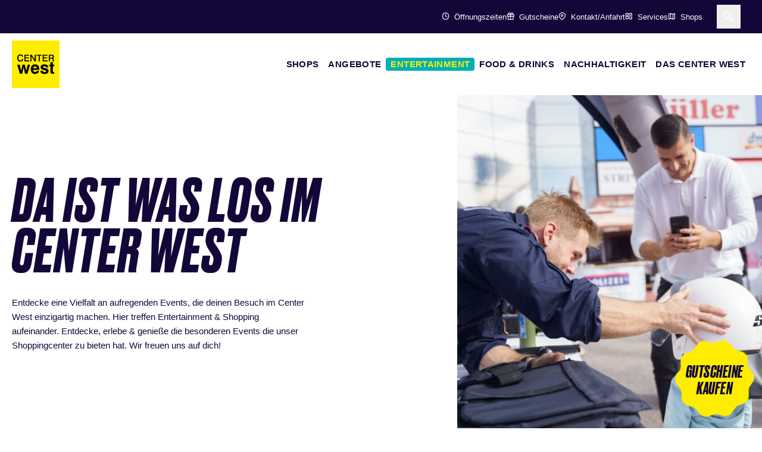

--- FILE ---
content_type: text/html; charset=UTF-8
request_url: https://centerwest.at/entertainment/events/
body_size: 28603
content:
<!DOCTYPE html>
<html lang="de">

<head>
    

    <!-- Meta -->
    <meta charset="UTF-8" />
    <meta http-equiv="X-UA-Compatible" content="IE=edge" />
    <meta name="viewport" content="width=device-width, minimum-scale=1.0, initial-scale=1.0, user-scalable=yes">
    <title>Aktuelle Events » Center West</title>
    <meta name="description" content="Tauche ein in unsere Event-Angebote & finde das perfekte Event für dich im Center West Graz. Jetzt mehr erfahren!" />
    <meta name="robots" content="index, follow" />
    <link rel="canonical" href="https://centerwest.at/entertainment/events/" />
    <!-- End Meta -->    

    <!-- Facebook -->
    <meta property="og:site_name" content="Center West" />
    <meta property="og:url" content="https://centerwest.at/entertainment/events/" />
    <meta property="og:type" content="post_type">
    <meta property="og:title" content="Aktuelle Events im Center West" />
    <meta property="og:description" content="Tauche ein in unsere Event-Angebote & finde das perfekte Event für dich im Center West Graz. Jetzt mehr erfahren!" />
    <meta property="og:image" content="" />
    <!-- End Facebook -->    

    <!-- Twitter -->
    <meta name="twitter:card" content="summary_large_image">
    <meta name="twitter:site" content="">
    <meta name="twitter:title" content="Aktuelle Events im Center West">
    <meta name="twitter:description" content="Tauche ein in unsere Event-Angebote & finde das perfekte Event für dich im Center West Graz. Jetzt mehr erfahren!">
    <meta name="twitter:image" content="">
    <!-- End Twitter -->
    <!--    -->    <!--    -->    <!--    -->    <!--    -->    <meta name='robots' content='max-image-preview:large' />
<link rel='dns-prefetch' href='//code.jquery.com' />
<style id='wp-img-auto-sizes-contain-inline-css' type='text/css'>
img:is([sizes=auto i],[sizes^="auto," i]){contain-intrinsic-size:3000px 1500px}
/*# sourceURL=wp-img-auto-sizes-contain-inline-css */
</style>
<link rel='stylesheet' id='css-0-_slider-htEUs_xw.js-css' href='https://centerwest.at/content/themes/center-west/static/assets/slider-lH1xGiw4.css?ver=6.9' type='text/css' media='all' />
<link rel='stylesheet' id='css-0-main.js-css' href='https://centerwest.at/content/themes/center-west/static/assets/main-uu3ZDPUw.css?ver=6.9' type='text/css' media='all' />
<link rel='stylesheet' id='brands-styles-css' href='https://centerwest.at/content/plugins/woocommerce/assets/css/brands.css?ver=10.3.7' type='text/css' media='all' />
<link rel='stylesheet' id='borlabs-cookie-custom-css' href='https://centerwest.at/content/cache/borlabs-cookie/1/borlabs-cookie-1-de.css?ver=3.3.22-45' type='text/css' media='all' />
<script type="text/javascript" src="https://code.jquery.com/jquery-3.6.3.min.js?ver=3.6.0" id="jquery-js"></script>
<script data-no-optimize="1" data-no-minify="1" data-cfasync="false" type="text/javascript" defer src="https://centerwest.at/content/cache/borlabs-cookie/1/borlabs-cookie-config-de.json.js?ver=3.3.22-83" id="borlabs-cookie-config-js"></script>
<script data-no-optimize="1" data-no-minify="1" data-cfasync="false" type="text/javascript" defer src="https://centerwest.at/content/plugins/borlabs-cookie/assets/javascript/borlabs-cookie-prioritize.min.js?ver=3.3.22" id="borlabs-cookie-prioritize-js"></script>
<script>document.documentElement.className += " js";</script>
	<noscript><style>.woocommerce-product-gallery{ opacity: 1 !important; }</style></noscript>
	<script data-no-optimize="1" data-no-minify="1" data-cfasync="false" data-borlabs-cookie-script-blocker-ignore>
	if ('{{ iab-tcf-enabled }}' === '1' && '0' === '1') {
		window['gtag_enable_tcf_support'] = true;
	}
	window.dataLayer = window.dataLayer || [];
	if (typeof gtag !== 'function') { function gtag(){dataLayer.push(arguments);} }
	gtag('set', 'developer_id.dYjRjMm', true);
	if ('0' === '1') {
		gtag('consent', 'default', {
			'ad_storage': 'denied',
			'ad_user_data': 'denied',
			'ad_personalization': 'denied',
			'analytics_storage': 'denied',
			'functionality_storage': 'denied',
			'personalization_storage': 'denied',
			'security_storage': 'denied',
			'wait_for_update': 500,
		});
		gtag('set', 'ads_data_redaction', true);
	}
	
	if('0' === '1') {
		var url = new URL(window.location.href);
				
		if ((url.searchParams.has('gtm_debug') && url.searchParams.get('gtm_debug') !== '') || document.cookie.indexOf('__TAG_ASSISTANT=') !== -1 || document.documentElement.hasAttribute('data-tag-assistant-present')) {
			(function(w,d,s,l,i){w[l]=w[l]||[];w[l].push({"gtm.start":
new Date().getTime(),event:"gtm.js"});var f=d.getElementsByTagName(s)[0],
j=d.createElement(s),dl=l!="dataLayer"?"&l="+l:"";j.async=true;j.src=
"https://www.googletagmanager.com/gtm.js?id="+i+dl;f.parentNode.insertBefore(j,f);
})(window,document,"script","dataLayer","GTM-PM9C5QFN");
		} else {
			(function(w,d,s,l,i){w[l]=w[l]||[];w[l].push({"gtm.start":
new Date().getTime(),event:"gtm.js"});var f=d.getElementsByTagName(s)[0],
j=d.createElement(s),dl=l!="dataLayer"?"&l="+l:"";j.async=true;j.src=
"{{ upload-dir }}/"+i+'.js?ver={{ gtm-local-cache-version }}';f.parentNode.insertBefore(j,f);
})(window,document,"script","dataLayer","GTM-PM9C5QFN");
		}
  	}
  	
	(function () {
		var serviceGroupActive = function (serviceGroup) {
			if (typeof(BorlabsCookie.ServiceGroups.serviceGroups[serviceGroup]) === 'undefined') {
				return false;
			}

			if (typeof(BorlabsCookie.Cookie.getPluginCookie().consents[serviceGroup]) === 'undefined') {
				return false;
			}
			var consents = BorlabsCookie.Cookie.getPluginCookie().consents[serviceGroup];
			for (var service of BorlabsCookie.ServiceGroups.serviceGroups[serviceGroup].serviceIds) {
				if (!consents.includes(service)) {
					return false;
				}
			}
			return true;
		};
		var borlabsCookieConsentChangeHandler = function () {
			window.dataLayer = window.dataLayer || [];
			if (typeof gtag !== 'function') { function gtag(){dataLayer.push(arguments);} }
			
			if ('0' === '1') {
				if ('{{ iab-tcf-enabled }}' === '1') {
					gtag('consent', 'update', {
						'analytics_storage': serviceGroupActive('statistics') === true ? 'granted' : 'denied',
						'functionality_storage': serviceGroupActive('statistics') === true ? 'granted' : 'denied',
						'personalization_storage': serviceGroupActive('marketing') === true ? 'granted' : 'denied',
						'security_storage': serviceGroupActive('statistics') === true ? 'granted' : 'denied',
					});
				} else {
					gtag('consent', 'update', {
						'ad_storage': serviceGroupActive('marketing') === true ? 'granted' : 'denied',
						'ad_user_data': serviceGroupActive('marketing') === true ? 'granted' : 'denied',
						'ad_personalization': serviceGroupActive('marketing') === true ? 'granted' : 'denied',
						'analytics_storage': serviceGroupActive('statistics') === true ? 'granted' : 'denied',
						'functionality_storage': serviceGroupActive('statistics') === true ? 'granted' : 'denied',
						'personalization_storage': serviceGroupActive('marketing') === true ? 'granted' : 'denied',
						'security_storage': serviceGroupActive('statistics') === true ? 'granted' : 'denied',
					});
				}
			}
			
			var consents = BorlabsCookie.Cookie.getPluginCookie().consents;
			for (var serviceGroup in consents) {
				for (var service of consents[serviceGroup]) {
					if (!window.BorlabsCookieGtmPackageSentEvents.includes(service) && service !== 'borlabs-cookie') {
						window.dataLayer.push({
							event: 'borlabs-cookie-opt-in-'+service,
						});
						window.BorlabsCookieGtmPackageSentEvents.push(service);
					}
				}
			}
		  	var afterConsentsEvent = document.createEvent('Event');
		    afterConsentsEvent.initEvent('borlabs-cookie-google-tag-manager-after-consents', true, true);
		  	document.dispatchEvent(afterConsentsEvent);
		};
		window.BorlabsCookieGtmPackageSentEvents = [];
		document.addEventListener('borlabs-cookie-consent-saved', borlabsCookieConsentChangeHandler);
		document.addEventListener('borlabs-cookie-handle-unblock', borlabsCookieConsentChangeHandler);
	})();
</script><style class='wp-fonts-local' type='text/css'>
@font-face{font-family:"Druk Bold Italic Web";font-style:normal;font-weight:400;font-display:swap;src:url('https://centerwest.at/content/themes/center-west/assets/fonts/Druk-BoldItalic-Web.woff2') format('woff2'), url('https://centerwest.at/content/themes/center-west/assets/fonts/Druk-BoldItalic-Web.woff') format('woff'), url('https://centerwest.at/content/themes/center-west/assets/fonts/Druk-BoldItalic-Web.ttf') format('truetype');}
@font-face{font-family:Icomoon;font-style:normal;font-weight:normal;font-display:swap;src:url('https://centerwest.at/content/themes/center-west/assets/icons/fonts/icomoon.woff') format('woff');}
</style>
<link rel="icon" href="https://centerwest.at/media/2023/12/cropped-Center-West_Favicon_1240x1240-100x100.png" sizes="32x32" />
<link rel="icon" href="https://centerwest.at/media/2023/12/cropped-Center-West_Favicon_1240x1240-300x300.png" sizes="192x192" />
<link rel="apple-touch-icon" href="https://centerwest.at/media/2023/12/cropped-Center-West_Favicon_1240x1240-300x300.png" />
<meta name="msapplication-TileImage" content="https://centerwest.at/media/2023/12/cropped-Center-West_Favicon_1240x1240-300x300.png" />
    <!--[if (lt IE 9)]>
    <![endif]-->
    <script data-borlabs-cookie-script-blocker-id='captcha' type='text/template' data-borlabs-cookie-script-blocker-src="https://www.google.com/recaptcha/api.js"></script>
<link rel='stylesheet' id='wc-blocks-style-css' href='https://centerwest.at/content/plugins/woocommerce/assets/client/blocks/wc-blocks.css?ver=wc-10.3.7' type='text/css' media='all' />
<style id='global-styles-inline-css' type='text/css'>
:root{--wp--preset--aspect-ratio--square: 1;--wp--preset--aspect-ratio--4-3: 4/3;--wp--preset--aspect-ratio--3-4: 3/4;--wp--preset--aspect-ratio--3-2: 3/2;--wp--preset--aspect-ratio--2-3: 2/3;--wp--preset--aspect-ratio--16-9: 16/9;--wp--preset--aspect-ratio--9-16: 9/16;--wp--preset--color--black: #000000;--wp--preset--color--cyan-bluish-gray: #abb8c3;--wp--preset--color--white: #ffffff;--wp--preset--color--pale-pink: #f78da7;--wp--preset--color--vivid-red: #cf2e2e;--wp--preset--color--luminous-vivid-orange: #ff6900;--wp--preset--color--luminous-vivid-amber: #fcb900;--wp--preset--color--light-green-cyan: #7bdcb5;--wp--preset--color--vivid-green-cyan: #00d084;--wp--preset--color--pale-cyan-blue: #8ed1fc;--wp--preset--color--vivid-cyan-blue: #0693e3;--wp--preset--color--vivid-purple: #9b51e0;--wp--preset--gradient--vivid-cyan-blue-to-vivid-purple: linear-gradient(135deg,rgb(6,147,227) 0%,rgb(155,81,224) 100%);--wp--preset--gradient--light-green-cyan-to-vivid-green-cyan: linear-gradient(135deg,rgb(122,220,180) 0%,rgb(0,208,130) 100%);--wp--preset--gradient--luminous-vivid-amber-to-luminous-vivid-orange: linear-gradient(135deg,rgb(252,185,0) 0%,rgb(255,105,0) 100%);--wp--preset--gradient--luminous-vivid-orange-to-vivid-red: linear-gradient(135deg,rgb(255,105,0) 0%,rgb(207,46,46) 100%);--wp--preset--gradient--very-light-gray-to-cyan-bluish-gray: linear-gradient(135deg,rgb(238,238,238) 0%,rgb(169,184,195) 100%);--wp--preset--gradient--cool-to-warm-spectrum: linear-gradient(135deg,rgb(74,234,220) 0%,rgb(151,120,209) 20%,rgb(207,42,186) 40%,rgb(238,44,130) 60%,rgb(251,105,98) 80%,rgb(254,248,76) 100%);--wp--preset--gradient--blush-light-purple: linear-gradient(135deg,rgb(255,206,236) 0%,rgb(152,150,240) 100%);--wp--preset--gradient--blush-bordeaux: linear-gradient(135deg,rgb(254,205,165) 0%,rgb(254,45,45) 50%,rgb(107,0,62) 100%);--wp--preset--gradient--luminous-dusk: linear-gradient(135deg,rgb(255,203,112) 0%,rgb(199,81,192) 50%,rgb(65,88,208) 100%);--wp--preset--gradient--pale-ocean: linear-gradient(135deg,rgb(255,245,203) 0%,rgb(182,227,212) 50%,rgb(51,167,181) 100%);--wp--preset--gradient--electric-grass: linear-gradient(135deg,rgb(202,248,128) 0%,rgb(113,206,126) 100%);--wp--preset--gradient--midnight: linear-gradient(135deg,rgb(2,3,129) 0%,rgb(40,116,252) 100%);--wp--preset--font-size--small: 13px;--wp--preset--font-size--medium: 20px;--wp--preset--font-size--large: 36px;--wp--preset--font-size--x-large: 42px;--wp--preset--font-family--druk-bold-italic-web: Druk Bold Italic Web;--wp--preset--font-family--icomoon: Icomoon;--wp--preset--spacing--20: 0.44rem;--wp--preset--spacing--30: 0.67rem;--wp--preset--spacing--40: 1rem;--wp--preset--spacing--50: 1.5rem;--wp--preset--spacing--60: 2.25rem;--wp--preset--spacing--70: 3.38rem;--wp--preset--spacing--80: 5.06rem;--wp--preset--shadow--natural: 6px 6px 9px rgba(0, 0, 0, 0.2);--wp--preset--shadow--deep: 12px 12px 50px rgba(0, 0, 0, 0.4);--wp--preset--shadow--sharp: 6px 6px 0px rgba(0, 0, 0, 0.2);--wp--preset--shadow--outlined: 6px 6px 0px -3px rgb(255, 255, 255), 6px 6px rgb(0, 0, 0);--wp--preset--shadow--crisp: 6px 6px 0px rgb(0, 0, 0);}:where(body) { margin: 0; }.wp-site-blocks > .alignleft { float: left; margin-right: 2em; }.wp-site-blocks > .alignright { float: right; margin-left: 2em; }.wp-site-blocks > .aligncenter { justify-content: center; margin-left: auto; margin-right: auto; }:where(.is-layout-flex){gap: 0.5em;}:where(.is-layout-grid){gap: 0.5em;}.is-layout-flow > .alignleft{float: left;margin-inline-start: 0;margin-inline-end: 2em;}.is-layout-flow > .alignright{float: right;margin-inline-start: 2em;margin-inline-end: 0;}.is-layout-flow > .aligncenter{margin-left: auto !important;margin-right: auto !important;}.is-layout-constrained > .alignleft{float: left;margin-inline-start: 0;margin-inline-end: 2em;}.is-layout-constrained > .alignright{float: right;margin-inline-start: 2em;margin-inline-end: 0;}.is-layout-constrained > .aligncenter{margin-left: auto !important;margin-right: auto !important;}.is-layout-constrained > :where(:not(.alignleft):not(.alignright):not(.alignfull)){margin-left: auto !important;margin-right: auto !important;}body .is-layout-flex{display: flex;}.is-layout-flex{flex-wrap: wrap;align-items: center;}.is-layout-flex > :is(*, div){margin: 0;}body .is-layout-grid{display: grid;}.is-layout-grid > :is(*, div){margin: 0;}body{padding-top: 0px;padding-right: 0px;padding-bottom: 0px;padding-left: 0px;}a:where(:not(.wp-element-button)){text-decoration: underline;}:root :where(.wp-element-button, .wp-block-button__link){background-color: #32373c;border-width: 0;color: #fff;font-family: inherit;font-size: inherit;font-style: inherit;font-weight: inherit;letter-spacing: inherit;line-height: inherit;padding-top: calc(0.667em + 2px);padding-right: calc(1.333em + 2px);padding-bottom: calc(0.667em + 2px);padding-left: calc(1.333em + 2px);text-decoration: none;text-transform: inherit;}.has-black-color{color: var(--wp--preset--color--black) !important;}.has-cyan-bluish-gray-color{color: var(--wp--preset--color--cyan-bluish-gray) !important;}.has-white-color{color: var(--wp--preset--color--white) !important;}.has-pale-pink-color{color: var(--wp--preset--color--pale-pink) !important;}.has-vivid-red-color{color: var(--wp--preset--color--vivid-red) !important;}.has-luminous-vivid-orange-color{color: var(--wp--preset--color--luminous-vivid-orange) !important;}.has-luminous-vivid-amber-color{color: var(--wp--preset--color--luminous-vivid-amber) !important;}.has-light-green-cyan-color{color: var(--wp--preset--color--light-green-cyan) !important;}.has-vivid-green-cyan-color{color: var(--wp--preset--color--vivid-green-cyan) !important;}.has-pale-cyan-blue-color{color: var(--wp--preset--color--pale-cyan-blue) !important;}.has-vivid-cyan-blue-color{color: var(--wp--preset--color--vivid-cyan-blue) !important;}.has-vivid-purple-color{color: var(--wp--preset--color--vivid-purple) !important;}.has-black-background-color{background-color: var(--wp--preset--color--black) !important;}.has-cyan-bluish-gray-background-color{background-color: var(--wp--preset--color--cyan-bluish-gray) !important;}.has-white-background-color{background-color: var(--wp--preset--color--white) !important;}.has-pale-pink-background-color{background-color: var(--wp--preset--color--pale-pink) !important;}.has-vivid-red-background-color{background-color: var(--wp--preset--color--vivid-red) !important;}.has-luminous-vivid-orange-background-color{background-color: var(--wp--preset--color--luminous-vivid-orange) !important;}.has-luminous-vivid-amber-background-color{background-color: var(--wp--preset--color--luminous-vivid-amber) !important;}.has-light-green-cyan-background-color{background-color: var(--wp--preset--color--light-green-cyan) !important;}.has-vivid-green-cyan-background-color{background-color: var(--wp--preset--color--vivid-green-cyan) !important;}.has-pale-cyan-blue-background-color{background-color: var(--wp--preset--color--pale-cyan-blue) !important;}.has-vivid-cyan-blue-background-color{background-color: var(--wp--preset--color--vivid-cyan-blue) !important;}.has-vivid-purple-background-color{background-color: var(--wp--preset--color--vivid-purple) !important;}.has-black-border-color{border-color: var(--wp--preset--color--black) !important;}.has-cyan-bluish-gray-border-color{border-color: var(--wp--preset--color--cyan-bluish-gray) !important;}.has-white-border-color{border-color: var(--wp--preset--color--white) !important;}.has-pale-pink-border-color{border-color: var(--wp--preset--color--pale-pink) !important;}.has-vivid-red-border-color{border-color: var(--wp--preset--color--vivid-red) !important;}.has-luminous-vivid-orange-border-color{border-color: var(--wp--preset--color--luminous-vivid-orange) !important;}.has-luminous-vivid-amber-border-color{border-color: var(--wp--preset--color--luminous-vivid-amber) !important;}.has-light-green-cyan-border-color{border-color: var(--wp--preset--color--light-green-cyan) !important;}.has-vivid-green-cyan-border-color{border-color: var(--wp--preset--color--vivid-green-cyan) !important;}.has-pale-cyan-blue-border-color{border-color: var(--wp--preset--color--pale-cyan-blue) !important;}.has-vivid-cyan-blue-border-color{border-color: var(--wp--preset--color--vivid-cyan-blue) !important;}.has-vivid-purple-border-color{border-color: var(--wp--preset--color--vivid-purple) !important;}.has-vivid-cyan-blue-to-vivid-purple-gradient-background{background: var(--wp--preset--gradient--vivid-cyan-blue-to-vivid-purple) !important;}.has-light-green-cyan-to-vivid-green-cyan-gradient-background{background: var(--wp--preset--gradient--light-green-cyan-to-vivid-green-cyan) !important;}.has-luminous-vivid-amber-to-luminous-vivid-orange-gradient-background{background: var(--wp--preset--gradient--luminous-vivid-amber-to-luminous-vivid-orange) !important;}.has-luminous-vivid-orange-to-vivid-red-gradient-background{background: var(--wp--preset--gradient--luminous-vivid-orange-to-vivid-red) !important;}.has-very-light-gray-to-cyan-bluish-gray-gradient-background{background: var(--wp--preset--gradient--very-light-gray-to-cyan-bluish-gray) !important;}.has-cool-to-warm-spectrum-gradient-background{background: var(--wp--preset--gradient--cool-to-warm-spectrum) !important;}.has-blush-light-purple-gradient-background{background: var(--wp--preset--gradient--blush-light-purple) !important;}.has-blush-bordeaux-gradient-background{background: var(--wp--preset--gradient--blush-bordeaux) !important;}.has-luminous-dusk-gradient-background{background: var(--wp--preset--gradient--luminous-dusk) !important;}.has-pale-ocean-gradient-background{background: var(--wp--preset--gradient--pale-ocean) !important;}.has-electric-grass-gradient-background{background: var(--wp--preset--gradient--electric-grass) !important;}.has-midnight-gradient-background{background: var(--wp--preset--gradient--midnight) !important;}.has-small-font-size{font-size: var(--wp--preset--font-size--small) !important;}.has-medium-font-size{font-size: var(--wp--preset--font-size--medium) !important;}.has-large-font-size{font-size: var(--wp--preset--font-size--large) !important;}.has-x-large-font-size{font-size: var(--wp--preset--font-size--x-large) !important;}.has-druk-bold-italic-web-font-family{font-family: var(--wp--preset--font-family--druk-bold-italic-web) !important;}.has-icomoon-font-family{font-family: var(--wp--preset--font-family--icomoon) !important;}
/*# sourceURL=global-styles-inline-css */
</style>
<link rel='stylesheet' id='wc-stripe-blocks-checkout-style-css' href='https://centerwest.at/content/plugins/woocommerce-gateway-stripe/build/upe-blocks.css?ver=1e1661bb3db973deba05' type='text/css' media='all' />
<link rel='stylesheet' id='wc-stripe-upe-classic-css' href='https://centerwest.at/content/plugins/woocommerce-gateway-stripe/build/upe-classic.css?ver=10.2.0' type='text/css' media='all' />
<link rel='stylesheet' id='stripelink_styles-css' href='https://centerwest.at/content/plugins/woocommerce-gateway-stripe/assets/css/stripe-link.css?ver=10.2.0' type='text/css' media='all' />
</head>

<body>
    <!--    -->    <!--    -->
    <div class="js-site site font-sans mt-20 lg:mt-40 text-primary hyphens-auto">
        <a href="#main" class="skip-link">Zum Hauptinhalt springen</a>
<a href="#footer" class="skip-link">Zum Footer springen</a>          <a role="button" aria-haspopup="dialog" aria-controls="modal-container" aria-expanded="false" href="#gutschein" class="js-coupon-trigger group fixed z-50 bg-brand_yellow  overflow:hidden flex items-center justify-center cursor-pointer js-track w-full h-12 bottom-0 left-0 right-0 md:bottom-10 md:left-auto md:right-10 md:w-20 md:h-20"   data-event="voucher.modal_opened" data-payload="[]" data-trackingType="js-track" >
    <div class="hidden md:block">
      
<div class="relative inline-flex items-center justify-center" >
    <svg xmlns='http://www.w3.org/2000/svg' aria-hidden="true" class="transition-colors duration-300 text-brand_yellow h-[87px] sm:h-[133px] sm:w-[133px] group-hover:text-primary group-focus:text-primary motion-safe:animate-spin-slow" viewBox='0 0 173 179'
        fill='currentColor'>
        <path
            d='M75.4383 3.92093C82.0523 -0.815178 90.9477 -0.815187 97.5617 3.92092L106.244 10.1379C109.433 12.4219 113.252 13.6625 117.175 13.6896L127.853 13.7632C135.988 13.8192 143.184 19.0477 145.751 26.767L149.121 36.8999C150.359 40.6225 152.719 43.8705 155.877 46.1982L164.472 52.5343C171.02 57.3611 173.769 65.821 171.309 73.5749L168.079 83.7533C166.892 87.4926 166.892 91.5074 168.079 95.2467L171.309 105.425C173.769 113.179 171.02 121.639 164.472 126.466L155.877 132.802C152.719 135.129 150.359 138.378 149.121 142.1L145.751 152.233C143.184 159.952 135.988 165.181 127.853 165.237L117.175 165.31C113.252 165.337 109.433 166.578 106.244 168.862L97.5617 175.079C90.9477 179.815 82.0523 179.815 75.4383 175.079L66.7561 168.862C63.5665 166.578 59.7482 165.337 55.8253 165.31L45.147 165.237C37.0123 165.181 29.8158 159.952 27.2488 152.233L23.879 142.1C22.641 138.378 20.2812 135.129 17.1234 132.802L8.52773 126.466C1.97957 121.639 -0.769247 113.179 1.6912 105.425L4.92098 95.2467C6.10751 91.5074 6.10751 87.4926 4.92099 83.7533L1.6912 73.5749C-0.769242 65.8211 1.97956 57.3611 8.52772 52.5343L17.1234 46.1982C20.2812 43.8705 22.641 40.6224 23.879 36.8999L27.2488 26.767C29.8158 19.0477 37.0123 13.8192 45.147 13.7632L55.8253 13.6896C59.7482 13.6625 63.5665 12.4219 66.7561 10.1379L75.4383 3.92093Z'
            fill='currentColor' />
    </svg>
    <span class="font-headline text-brand_yellow absolute uppercase italic transition-colors duration-300 text-primary text-[28px] leading-[28px] tracking-[0.5px] text-center group-hover:text-brand_yellow group-focus:text-brand_yellow">
        Gutscheine kaufen    </span>
</div>    </div>
    <div class="md:hidden font-headline flex items-center gap-6">
      <i class="icon-gutschein"></i>
      Gutscheine kaufen    </div>
  </a>

        <div
            class="header headroom fixed max-h-screen lg:max-h-none overflow-y-auto lg:overflow-y-visible  top-0 left-0 right-0 z-50">
            <div class='bg-primary text-white h-14 '>
    <div x-data="{burgerClicked: false}" class="container h-full flex items-center justify-between">
        <a href='/' class='logo w-10 h-10 inline-block lg:invisible' aria-label="zur Startseite">
            <svg xmlns="http://www.w3.org/2000/svg" xml:space="preserve" style="enable-background:new 0 0 400 400" viewBox="0 0 400 400">
  <path d="M0 0h400v400H0z" style="fill:#ffed00"/>
  <path d="M44.9 203.7h20.6l12.4 52.5 10.4-52.5H109l11 52.5 12.5-52.5h19.7l-21.3 75.8h-20.3l-12.1-54.3-11.7 54.3H66.3zm164.1 30c-.3-10.3-5.6-15.7-15-15.7-8.7 0-14 5.4-14.9 15.7H209zm20 22.8c-4.1 15.9-17.1 25.6-35.1 25.6-21.6 0-35.7-15.4-35.7-41 0-24.9 13.6-40.1 35.4-40.1 23.1 0 36.4 14.6 36.4 40.7 0 1.7 0 3.4-.1 5.3h-50.7c.6 11.8 5.9 18 15.7 18 6.9 0 11.3-2.6 13.9-8.4H229zm30.4-1.7c.3 7.7 5.4 11.4 15.9 11.4 8.1 0 12.4-2.9 12.4-7.6 0-6.6-6.6-6.1-20-9.6-17.8-4.6-26.3-10-26.3-22.9 0-15.3 11.7-25.3 31.1-25.3 20.4 0 32.4 9.6 33.1 25.9H286c-.3-6.4-5-10.1-13.3-10.1-7.7 0-11.4 2.3-11.4 7 0 5.3 6.3 5.9 20.7 9.3 17.6 4.1 26.1 9 26.1 22.7 0 17.1-12.3 26.4-35.6 26.4-21.1 0-33.4-10.1-33.4-26.4v-.9h20.3zM85.8 137.1c-1-6.9-6.2-10.8-14.3-10.8-10.9 0-17 7.7-17 21C54.5 161 61 169 71.3 169c8.3 0 14.2-5.3 14.8-13.4h9.2c-.5 12.8-10.5 21.9-24.4 21.9-16.1 0-26.1-11.3-26.1-29.8 0-18.8 10-29.8 26.8-29.8 13.8 0 22.4 7.4 23.5 19.2h-9.3zm59.3-17.7v8.3h-31.3v14.8h28.9v7.9h-28.9v17.1h32.4v8.5h-41.7v-56.6zm20.2 0 26.4 42.4v-42.4h9.1V176h-9.9l-26.6-42.3V176h-9v-56.6zm86.4 0v8.3h-17.4V176h-9.4v-48.3h-17.4v-8.3zm47.4 0v8.3h-31.3v14.8h28.9v7.9h-28.9v17.1h32.3v8.5h-41.6v-56.6zm44.4 161.1c-16.7 0-20.3-5.7-20.3-21.6v-41h-10v-14.3h10V183h20.1v20.7H355V218h-11.7v42c0 4 1.3 4.9 6.7 4.9h5v15.3c-5.5 0-9.3.3-11.5.3m-25-135.7H332c7.4 0 11.1-2.2 11.1-8.8 0-6.5-3.8-8.6-10.9-8.6h-13.7v17.4zm15.2-25.4c1.7 0 2.7.1 3 .1 9.9 0 16 5.9 16 15.7 0 6.5-3 11.2-8.1 13.2 5.3 1.7 6.5 5.2 6.8 11.3l.5 8.1c.2 3.3.2 5.4 2.4 6.5v1.7h-10.5c-1.1-2-1.3-4.5-1.4-7.5l-.3-6.8c-.3-5.9-1.5-9.1-9-9.1h-14.2V176h-9.4v-56.6h24.2z"/>
</svg>        </a>
        <div class='flex justify-end items-center'>
            <nav class="menu-meta-navigation-de-container" aria-label="Meta Navigation"><ul id="menu-meta-navigation-de" class="flex items-center whitespace-nowrap gap-2 sm:gap-4 lg:gap-8"><li class=" menu-item menu-item-type-custom menu-item-object-custom menu-item-home inline-block leading-[10px] md:leading-normal"><a class="inline-block" href="https://centerwest.at/#oeffnungszeiten"><span aria-hidden="true" class="text-[20px] leading-[20px] md:text-meta mr-2 icon icon-offnungszeiten inline-block"></span><span class="text-meta hidden md:inline-block">Öffnungszeiten</span></a></li><li class=" menu-item menu-item-type-post_type menu-item-object-page inline-block leading-[10px] md:leading-normal"><a class="inline-block" href="https://centerwest.at/feel-gutscheine/"><span aria-hidden="true" class="text-[20px] leading-[20px] md:text-meta mr-2 icon icon-gutschein inline-block"></span><span class="text-meta hidden md:inline-block">Gutscheine</span></a></li><li class=" menu-item menu-item-type-post_type menu-item-object-page inline-block leading-[10px] md:leading-normal"><a class="inline-block" href="https://centerwest.at/kontakt-anfahrt/"><span aria-hidden="true" class="text-[20px] leading-[20px] md:text-meta mr-2 icon icon-pin inline-block"></span><span class="text-meta hidden md:inline-block">Kontakt/Anfahrt</span></a></li><li class=" menu-item menu-item-type-post_type menu-item-object-page inline-block leading-[10px] md:leading-normal"><a class="inline-block" href="https://centerwest.at/about/services/"><span aria-hidden="true" class="text-[20px] leading-[20px] md:text-meta mr-2 icon icon-services inline-block"></span><span class="text-meta hidden md:inline-block">Services</span></a></li><li class=" menu-item menu-item-type-post_type menu-item-object-page inline-block leading-[10px] md:leading-normal"><a class="inline-block" href="https://centerwest.at/shops/"><span aria-hidden="true" class="text-[20px] leading-[20px] md:text-meta mr-2 icon icon-lageplan inline-block"></span><span class="text-meta hidden md:inline-block">Shops</span></a></li></ul></nav>
            <button 
class="js-search-trigger md:ml-6 flex items-center justify-center text-[20px] leading-[20px]  w-10 h-10 cursor-pointer"
        @click="$dispatch('show-search')" aria-label="Suche öffnen" aria-haspopup="dialog" aria-expanded="false">
  <i aria-hidden="true" class="icon-search"></i>
</button>
                <div class="ml-10 flex hidden">
            </div>

            <div class="ml-4 leading-[10px] md:leading-normal">
                <button :class="{'is-active' : burgerClicked}" @closemenu.window="burgerClicked = false"
                    @resize.window="window.innerWidth > 1024 && burgerClicked ? burgerClicked = false : ''"
                    class='hamburger hamburger--spin ml-8 md:mt-[5px] block lg:hidden ' type='button'
                    @click="burgerClicked = !burgerClicked; $dispatch('menu');">
                    <span class='hamburger-box'>
                        <span class='hamburger-inner'></span>
                    </span>
                </button>
            </div>

        </div>
    </div>
</div>            <div x-data="{isMenuActive:false}" :class="{'!block':isMenuActive }" id="navigation-scroll"
    class='hidden lg:block relative bg-white h-[calc(100vh-56px)] lg:h-auto overflow-scroll lg:overflow-visible'
    @menu.window="isMenuActive = !isMenuActive" xmlns:x-transition='http://www.w3.org/1999/xhtml'
    x-transition:enter='transition ease-out duration-200' x-transition:enter-start='opacity-0 transform scale-95'
    x-transition:enter-end='opacity-100 transform scale-100' x-transition:leave='transition ease-in duration-75'
    x-transition:leave-start='opacity-100 transform scale-100' x-transition:leave-end='opacity-0 transform scale-95'
    @resize.window="window.innerWidth > 1024 && isMenuActive ? isMenuActive = false : ''" x-trap.inert="isMenuActive"
    @keyup.escape="isMenuActive = false; $dispatch('closemenu');">
    <button
        class="opacity-0 focus-visible:opacity-100 pointer-events-none focus-within:pointer-events-auto absolute top-4 right-4 lg:hidden"
        aria-label="Menü schließen" @click="isMenuActive = false; $dispatch('closemenu');">
        <span class="icon icon-close"></span>
    </button>
    <div class="container flex items-stretch justify-between pt-3 pb-40 lg:pb-0">

        <a href="https://centerwest.at" class="logo size-20 hidden lg:block" aria-label="zur Startseite">
            <svg xmlns="http://www.w3.org/2000/svg" xml:space="preserve" style="enable-background:new 0 0 400 400" viewBox="0 0 400 400">
  <path d="M0 0h400v400H0z" style="fill:#ffed00"/>
  <path d="M44.9 203.7h20.6l12.4 52.5 10.4-52.5H109l11 52.5 12.5-52.5h19.7l-21.3 75.8h-20.3l-12.1-54.3-11.7 54.3H66.3zm164.1 30c-.3-10.3-5.6-15.7-15-15.7-8.7 0-14 5.4-14.9 15.7H209zm20 22.8c-4.1 15.9-17.1 25.6-35.1 25.6-21.6 0-35.7-15.4-35.7-41 0-24.9 13.6-40.1 35.4-40.1 23.1 0 36.4 14.6 36.4 40.7 0 1.7 0 3.4-.1 5.3h-50.7c.6 11.8 5.9 18 15.7 18 6.9 0 11.3-2.6 13.9-8.4H229zm30.4-1.7c.3 7.7 5.4 11.4 15.9 11.4 8.1 0 12.4-2.9 12.4-7.6 0-6.6-6.6-6.1-20-9.6-17.8-4.6-26.3-10-26.3-22.9 0-15.3 11.7-25.3 31.1-25.3 20.4 0 32.4 9.6 33.1 25.9H286c-.3-6.4-5-10.1-13.3-10.1-7.7 0-11.4 2.3-11.4 7 0 5.3 6.3 5.9 20.7 9.3 17.6 4.1 26.1 9 26.1 22.7 0 17.1-12.3 26.4-35.6 26.4-21.1 0-33.4-10.1-33.4-26.4v-.9h20.3zM85.8 137.1c-1-6.9-6.2-10.8-14.3-10.8-10.9 0-17 7.7-17 21C54.5 161 61 169 71.3 169c8.3 0 14.2-5.3 14.8-13.4h9.2c-.5 12.8-10.5 21.9-24.4 21.9-16.1 0-26.1-11.3-26.1-29.8 0-18.8 10-29.8 26.8-29.8 13.8 0 22.4 7.4 23.5 19.2h-9.3zm59.3-17.7v8.3h-31.3v14.8h28.9v7.9h-28.9v17.1h32.4v8.5h-41.7v-56.6zm20.2 0 26.4 42.4v-42.4h9.1V176h-9.9l-26.6-42.3V176h-9v-56.6zm86.4 0v8.3h-17.4V176h-9.4v-48.3h-17.4v-8.3zm47.4 0v8.3h-31.3v14.8h28.9v7.9h-28.9v17.1h32.3v8.5h-41.6v-56.6zm44.4 161.1c-16.7 0-20.3-5.7-20.3-21.6v-41h-10v-14.3h10V183h20.1v20.7H355V218h-11.7v42c0 4 1.3 4.9 6.7 4.9h5v15.3c-5.5 0-9.3.3-11.5.3m-25-135.7H332c7.4 0 11.1-2.2 11.1-8.8 0-6.5-3.8-8.6-10.9-8.6h-13.7v17.4zm15.2-25.4c1.7 0 2.7.1 3 .1 9.9 0 16 5.9 16 15.7 0 6.5-3 11.2-8.1 13.2 5.3 1.7 6.5 5.2 6.8 11.3l.5 8.1c.2 3.3.2 5.4 2.4 6.5v1.7h-10.5c-1.1-2-1.3-4.5-1.4-7.5l-.3-6.8c-.3-5.9-1.5-9.1-9-9.1h-14.2V176h-9.4v-56.6h24.2z"/>
</svg>        </a>


        <nav class="w-full lg:w-auto" aria-label="Hauptnavigation">
            <ul role="list" class="flex flex-col lg:flex-row items-stretch justify-start gap-2 h-full">
                                    <li class="py-3 lg:py-0 flex flex-wrap lg:no-wrap w-full lg:w-auto items-center justify-between lg:justify-start"
                        x-data="{ open: false }" @click.away="open = false"
                        x-on:focusout="if (! $el.contains($event.relatedTarget)) open = false"
                        @mouseenter="window.innerWidth > 1024 ? open = true : ''"
                        @mouseleave="window.innerWidth > 1024 ? open = false : ''">
                        <a                             href="https://centerwest.at/shops/" class="font-bold uppercase leading-normal tracking-wide text-body -ml-2 lg:ml-0 px-2 transition-colors duration-500 ease-fancy rounded hover:bg-primary hover:text-white">Shops                        </a>
                                                    <button @keyup.escape="open=false" aria-controls="submenu-14"
                                :aria-label="open ? 'Untermenü schließen' : 'Untermenü öffnen'" aria-haspopup="menu"
                                :aria-expanded="open"
                                class="pl-4 lg:pl-0 lg:absolute lg:opacity-0 lg:focus-visible:opacity-100 lg:pointer-events-none lg:focus-visible:static"
                                @click="open = !open">
                                <span x-show="!open" class="icon icon-open"></span>
                                <span x-show="open" class="icon icon-close"></span>
                            </button>
                            <div id="submenu-14"
                                class="lg:absolute w-full lg:w-auto top-full left-0 z-30 right-0 bg-white lg:-translate-y-3 border-b border-b-light"
                                x-show="open" x-cloak x-transition:enter="transition ease-out duration-200"
                                x-transition:enter-start="opacity-0 transform scale-95"
                                x-transition:enter-end="opacity-100 transform scale-100"
                                x-transition:leave="transition ease-in duration-75"
                                x-transition:leave-start="opacity-100 transform scale-100"
                                x-transition:leave-end="opacity-0 transform scale-95">
                                <div
                                    class="lg:container w-full lg:w-auto py-10 flex flex-col lg:grid grid-cols-3 gap-4 lg:gap-10">
                                    <ul>
                                        <li class="meta opacity-50 hidden">
                                            <a href="https://centerwest.at/shops/"
                                                class="text-small lg:text-meta">Shops</a>
                                        </li>
                                                                                    <li>
                                                <a href="https://centerwest.at/shops/"
                                                    class="underline-animated text-teaser py-2 lg:py-0 block lg:inline">Alle Shops anzeigen</a>
                                            </li>
                                                                            </ul>

                                                                            <div>
                                                    <a href="https://centerwest.at/shops/interspar/" class="block relative hover-fill-wrap group">
            <div class="image aspect-[40/19] overflow-hidden rounded-xl relative">
                <div class="shade absolute inset-0 object-cover bg-black"></div>
                                    <img src="https://centerwest.at/media/2023/11/Interspar-2-400x190.jpg" alt="Interspar" class="w-full" />
                            </div>
            <div
                class="absolute bottom-0 left-0 w-full pb-4 pl-4 pr-4 text-h5 sm:text-h4 text-white font-headline flex justify-between ">
                <span>
                    <span
                        class="bg-gradient-to-b from-brand_teal to-brand_teal group-hover:from-primary group-hover:to-primary group-has-[:focus-visible]:from-primary group-has-[:focus-visible]:to-primary tracking-[1px] px-2 text-brand_yellow box-decoration-clone relative hover-fill inline ">Interspar</span>
                </span>
                <span class="icon icon-arrow-cta self-end text-[20px]"></span>
            </div>
        </a>
                                            </div>
                                                                                                                <div>
                                                    <a href="https://centerwest.at/shops/regenbogen-apotheke/" class="block relative hover-fill-wrap group">
            <div class="image aspect-[40/19] overflow-hidden rounded-xl relative">
                <div class="shade absolute inset-0 object-cover bg-black"></div>
                                    <img src="https://centerwest.at/media/2023/11/Apotheke-6-400x190.jpg" alt="Apotheke" class="w-full" />
                            </div>
            <div
                class="absolute bottom-0 left-0 w-full pb-4 pl-4 pr-4 text-h5 sm:text-h4 text-white font-headline flex justify-between ">
                <span>
                    <span
                        class="bg-gradient-to-b from-brand_teal to-brand_teal group-hover:from-primary group-hover:to-primary group-has-[:focus-visible]:from-primary group-has-[:focus-visible]:to-primary tracking-[1px] px-2 text-brand_yellow box-decoration-clone relative hover-fill inline ">Apotheke</span>
                </span>
                <span class="icon icon-arrow-cta self-end text-[20px]"></span>
            </div>
        </a>
                                            </div>
                                                                    </div>

                            </div>
                        
                    </li>

                                    <li class="py-3 lg:py-0 flex flex-wrap lg:no-wrap w-full lg:w-auto items-center justify-between lg:justify-start"
                        x-data="{ open: false }" @click.away="open = false"
                        x-on:focusout="if (! $el.contains($event.relatedTarget)) open = false"
                        @mouseenter="window.innerWidth > 1024 ? open = true : ''"
                        @mouseleave="window.innerWidth > 1024 ? open = false : ''">
                        <a                             href="https://centerwest.at/angebote/" class="font-bold uppercase leading-normal tracking-wide text-body -ml-2 lg:ml-0 px-2 transition-colors duration-500 ease-fancy rounded hover:bg-primary hover:text-white">Angebote                        </a>
                        
                    </li>

                                    <li class="py-3 lg:py-0 flex flex-wrap lg:no-wrap w-full lg:w-auto items-center justify-between lg:justify-start"
                        x-data="{ open: false }" @click.away="open = false"
                        x-on:focusout="if (! $el.contains($event.relatedTarget)) open = false"
                        @mouseenter="window.innerWidth > 1024 ? open = true : ''"
                        @mouseleave="window.innerWidth > 1024 ? open = false : ''">
                        <a                             href="https://centerwest.at/entertainment/" class="font-bold uppercase leading-normal tracking-wide text-body -ml-2 lg:ml-0 px-2 transition-colors duration-500 ease-fancy rounded hover:bg-primary hover:text-white bg-brand_teal text-brand_yellow">Entertainment                        </a>
                                                    <button @keyup.escape="open=false" aria-controls="submenu-16"
                                :aria-label="open ? 'Untermenü schließen' : 'Untermenü öffnen'" aria-haspopup="menu"
                                :aria-expanded="open"
                                class="pl-4 lg:pl-0 lg:absolute lg:opacity-0 lg:focus-visible:opacity-100 lg:pointer-events-none lg:focus-visible:static"
                                @click="open = !open">
                                <span x-show="!open" class="icon icon-open"></span>
                                <span x-show="open" class="icon icon-close"></span>
                            </button>
                            <div id="submenu-16"
                                class="lg:absolute w-full lg:w-auto top-full left-0 z-30 right-0 bg-white lg:-translate-y-3 border-b border-b-light"
                                x-show="open" x-cloak x-transition:enter="transition ease-out duration-200"
                                x-transition:enter-start="opacity-0 transform scale-95"
                                x-transition:enter-end="opacity-100 transform scale-100"
                                x-transition:leave="transition ease-in duration-75"
                                x-transition:leave-start="opacity-100 transform scale-100"
                                x-transition:leave-end="opacity-0 transform scale-95">
                                <div
                                    class="lg:container w-full lg:w-auto py-10 flex flex-col lg:grid grid-cols-3 gap-4 lg:gap-10">
                                    <ul>
                                        <li class="meta opacity-50 hidden">
                                            <a href="https://centerwest.at/entertainment/"
                                                class="text-small lg:text-meta">Entertainment</a>
                                        </li>
                                                                                    <li>
                                                <a href="https://centerwest.at/entertainment/events/"
                                                    class="underline-animated text-teaser py-2 lg:py-0 block lg:inline">Events</a>
                                            </li>
                                                                                    <li>
                                                <a href="https://centerwest.at/entertainment/sporterlebnis/"
                                                    class="underline-animated text-teaser py-2 lg:py-0 block lg:inline">Sport &#038; Erlebnis</a>
                                            </li>
                                                                                    <li>
                                                <a href="https://centerwest.at/entertainment/familie-kinder/"
                                                    class="underline-animated text-teaser py-2 lg:py-0 block lg:inline">Familie &#038; Kinder</a>
                                            </li>
                                                                            </ul>

                                                                            <div>
                                                    <a href="https://centerwest.at/entertainment/familie-kinder/partymoeglichkeiten/eventraum-buchen/" class="block relative hover-fill-wrap group">
            <div class="image aspect-[40/19] overflow-hidden rounded-xl relative">
                <div class="shade absolute inset-0 object-cover bg-black"></div>
                                    <img src="https://centerwest.at/media/2025/11/geburtstagssafari-im-jungleland-23-400x190.png" alt="Eventraum" class="w-full" />
                            </div>
            <div
                class="absolute bottom-0 left-0 w-full pb-4 pl-4 pr-4 text-h5 sm:text-h4 text-white font-headline flex justify-between ">
                <span>
                    <span
                        class="bg-gradient-to-b from-brand_teal to-brand_teal group-hover:from-primary group-hover:to-primary group-has-[:focus-visible]:from-primary group-has-[:focus-visible]:to-primary tracking-[1px] px-2 text-brand_yellow box-decoration-clone relative hover-fill inline ">Eventraum buchen</span>
                </span>
                <span class="icon icon-arrow-cta self-end text-[20px]"></span>
            </div>
        </a>
                                            </div>
                                                                                                                <div>
                                                    <a href="https://centerwest.at/entertainment/familie-kinder/partymoeglichkeiten/" class="block relative hover-fill-wrap group">
            <div class="image aspect-[40/19] overflow-hidden rounded-xl relative">
                <div class="shade absolute inset-0 object-cover bg-black"></div>
                                    <img src="https://centerwest.at/media/2024/01/home-2-400x190.png" alt="Home" class="w-full" />
                            </div>
            <div
                class="absolute bottom-0 left-0 w-full pb-4 pl-4 pr-4 text-h5 sm:text-h4 text-white font-headline flex justify-between ">
                <span>
                    <span
                        class="bg-gradient-to-b from-brand_teal to-brand_teal group-hover:from-primary group-hover:to-primary group-has-[:focus-visible]:from-primary group-has-[:focus-visible]:to-primary tracking-[1px] px-2 text-brand_yellow box-decoration-clone relative hover-fill inline ">Partymöglichkeiten im Center West</span>
                </span>
                <span class="icon icon-arrow-cta self-end text-[20px]"></span>
            </div>
        </a>
                                            </div>
                                                                    </div>

                            </div>
                        
                    </li>

                                    <li class="py-3 lg:py-0 flex flex-wrap lg:no-wrap w-full lg:w-auto items-center justify-between lg:justify-start"
                        x-data="{ open: false }" @click.away="open = false"
                        x-on:focusout="if (! $el.contains($event.relatedTarget)) open = false"
                        @mouseenter="window.innerWidth > 1024 ? open = true : ''"
                        @mouseleave="window.innerWidth > 1024 ? open = false : ''">
                        <a                             href="https://centerwest.at/food-drinks/" class="font-bold uppercase leading-normal tracking-wide text-body -ml-2 lg:ml-0 px-2 transition-colors duration-500 ease-fancy rounded hover:bg-primary hover:text-white">Food &#038; Drinks                        </a>
                                                    <button @keyup.escape="open=false" aria-controls="submenu-17"
                                :aria-label="open ? 'Untermenü schließen' : 'Untermenü öffnen'" aria-haspopup="menu"
                                :aria-expanded="open"
                                class="pl-4 lg:pl-0 lg:absolute lg:opacity-0 lg:focus-visible:opacity-100 lg:pointer-events-none lg:focus-visible:static"
                                @click="open = !open">
                                <span x-show="!open" class="icon icon-open"></span>
                                <span x-show="open" class="icon icon-close"></span>
                            </button>
                            <div id="submenu-17"
                                class="lg:absolute w-full lg:w-auto top-full left-0 z-30 right-0 bg-white lg:-translate-y-3 border-b border-b-light"
                                x-show="open" x-cloak x-transition:enter="transition ease-out duration-200"
                                x-transition:enter-start="opacity-0 transform scale-95"
                                x-transition:enter-end="opacity-100 transform scale-100"
                                x-transition:leave="transition ease-in duration-75"
                                x-transition:leave-start="opacity-100 transform scale-100"
                                x-transition:leave-end="opacity-0 transform scale-95">
                                <div
                                    class="lg:container w-full lg:w-auto py-10 flex flex-col lg:grid grid-cols-3 gap-4 lg:gap-10">
                                    <ul>
                                        <li class="meta opacity-50 hidden">
                                            <a href="https://centerwest.at/food-drinks/"
                                                class="text-small lg:text-meta">Food &#038; Drinks</a>
                                        </li>
                                                                                    <li>
                                                <a href="https://centerwest.at/food-and-drinks/wok-city/"
                                                    class="underline-animated text-teaser py-2 lg:py-0 block lg:inline">Wok City</a>
                                            </li>
                                                                            </ul>

                                                                            <div>
                                                    <a href="https://centerwest.at/food-and-drinks/sagewek-west/" class="block relative hover-fill-wrap group">
            <div class="image aspect-[40/19] overflow-hidden rounded-xl relative">
                <div class="shade absolute inset-0 object-cover bg-black"></div>
                                    <img src="https://centerwest.at/media/2023/11/Sagewerk-1-400x190.jpg" alt="Sägewerk West" class="w-full" />
                            </div>
            <div
                class="absolute bottom-0 left-0 w-full pb-4 pl-4 pr-4 text-h5 sm:text-h4 text-white font-headline flex justify-between ">
                <span>
                    <span
                        class="bg-gradient-to-b from-brand_lila to-brand_lila group-hover:from-primary group-hover:to-primary group-has-[:focus-visible]:from-primary group-has-[:focus-visible]:to-primary tracking-[1px] px-2 text-brand_yellow box-decoration-clone relative hover-fill inline ">Sägewerk</span>
                </span>
                <span class="icon icon-arrow-cta self-end text-[20px]"></span>
            </div>
        </a>
                                            </div>
                                                                                                                <div>
                                                    <a href="https://centerwest.at/food-and-drinks/martin-auer/" class="block relative hover-fill-wrap group">
            <div class="image aspect-[40/19] overflow-hidden rounded-xl relative">
                <div class="shade absolute inset-0 object-cover bg-black"></div>
                                    <img src="https://centerwest.at/media/2023/11/Martin-Auer-2-1-400x190.jpg" alt="Martin Auer Brot" class="w-full" />
                            </div>
            <div
                class="absolute bottom-0 left-0 w-full pb-4 pl-4 pr-4 text-h5 sm:text-h4 text-white font-headline flex justify-between ">
                <span>
                    <span
                        class="bg-gradient-to-b from-brand_lila to-brand_lila group-hover:from-primary group-hover:to-primary group-has-[:focus-visible]:from-primary group-has-[:focus-visible]:to-primary tracking-[1px] px-2 text-brand_yellow box-decoration-clone relative hover-fill inline ">Martin Auer</span>
                </span>
                <span class="icon icon-arrow-cta self-end text-[20px]"></span>
            </div>
        </a>
                                            </div>
                                                                    </div>

                            </div>
                        
                    </li>

                                    <li class="py-3 lg:py-0 flex flex-wrap lg:no-wrap w-full lg:w-auto items-center justify-between lg:justify-start"
                        x-data="{ open: false }" @click.away="open = false"
                        x-on:focusout="if (! $el.contains($event.relatedTarget)) open = false"
                        @mouseenter="window.innerWidth > 1024 ? open = true : ''"
                        @mouseleave="window.innerWidth > 1024 ? open = false : ''">
                        <a                             href="https://centerwest.at/nachhaltigkeit/" class="font-bold uppercase leading-normal tracking-wide text-body -ml-2 lg:ml-0 px-2 transition-colors duration-500 ease-fancy rounded hover:bg-primary hover:text-white">Nachhaltigkeit                        </a>
                                                    <button @keyup.escape="open=false" aria-controls="submenu-18"
                                :aria-label="open ? 'Untermenü schließen' : 'Untermenü öffnen'" aria-haspopup="menu"
                                :aria-expanded="open"
                                class="pl-4 lg:pl-0 lg:absolute lg:opacity-0 lg:focus-visible:opacity-100 lg:pointer-events-none lg:focus-visible:static"
                                @click="open = !open">
                                <span x-show="!open" class="icon icon-open"></span>
                                <span x-show="open" class="icon icon-close"></span>
                            </button>
                            <div id="submenu-18"
                                class="lg:absolute w-full lg:w-auto top-full left-0 z-30 right-0 bg-white lg:-translate-y-3 border-b border-b-light"
                                x-show="open" x-cloak x-transition:enter="transition ease-out duration-200"
                                x-transition:enter-start="opacity-0 transform scale-95"
                                x-transition:enter-end="opacity-100 transform scale-100"
                                x-transition:leave="transition ease-in duration-75"
                                x-transition:leave-start="opacity-100 transform scale-100"
                                x-transition:leave-end="opacity-0 transform scale-95">
                                <div
                                    class="lg:container w-full lg:w-auto py-10 flex flex-col lg:grid grid-cols-3 gap-4 lg:gap-10">
                                    <ul>
                                        <li class="meta opacity-50 hidden">
                                            <a href="https://centerwest.at/nachhaltigkeit/"
                                                class="text-small lg:text-meta">Nachhaltigkeit</a>
                                        </li>
                                                                                    <li>
                                                <a href="https://centerwest.at/nachhaltigkeit/tauschwelt/"
                                                    class="underline-animated text-teaser py-2 lg:py-0 block lg:inline">Tauschwelt</a>
                                            </li>
                                                                                    <li>
                                                <a href="https://centerwest.at/nachhaltigkeit/pv-anlage/"
                                                    class="underline-animated text-teaser py-2 lg:py-0 block lg:inline">PV Anlage</a>
                                            </li>
                                                                                    <li>
                                                <a href="https://centerwest.at/nachhaltigkeit/e-ladestationen/"
                                                    class="underline-animated text-teaser py-2 lg:py-0 block lg:inline">E-Ladestationen</a>
                                            </li>
                                                                                    <li>
                                                <a href="https://centerwest.at/nachhaltigkeit/zertifikate-preise/"
                                                    class="underline-animated text-teaser py-2 lg:py-0 block lg:inline">Zertifikat</a>
                                            </li>
                                                                                    <li>
                                                <a href="https://centerwest.at/nachhaltigkeit/nachhaltigkeit-der-shops-im-center-west/"
                                                    class="underline-animated text-teaser py-2 lg:py-0 block lg:inline">Nachhaltigkeit der Shops</a>
                                            </li>
                                                                            </ul>

                                                                            <div>
                                                    <a href="https://centerwest.at/nachhaltigkeit/e-ladestationen/" class="block relative hover-fill-wrap group">
            <div class="image aspect-[40/19] overflow-hidden rounded-xl relative">
                <div class="shade absolute inset-0 object-cover bg-black"></div>
                                    <img src="https://centerwest.at/media/2023/11/75CBDE7B-7702-4EB8-A3F9-632F29A140EA-1024x768-1-400x190.jpeg" alt="E-Tankstelle Tesla" class="w-full" />
                            </div>
            <div
                class="absolute bottom-0 left-0 w-full pb-4 pl-4 pr-4 text-h5 sm:text-h4 text-white font-headline flex justify-between ">
                <span>
                    <span
                        class="bg-gradient-to-b from-brand_green to-brand_green group-hover:from-primary group-hover:to-primary group-has-[:focus-visible]:from-primary group-has-[:focus-visible]:to-primary tracking-[1px] px-2 text-brand_yellow box-decoration-clone relative hover-fill inline ">Gratis E-Ladestationen</span>
                </span>
                <span class="icon icon-arrow-cta self-end text-[20px]"></span>
            </div>
        </a>
                                            </div>
                                                                                                                <div>
                                                    <a href="https://centerwest.at/nachhaltigkeit/zertifikate-preise/" class="block relative hover-fill-wrap group">
            <div class="image aspect-[40/19] overflow-hidden rounded-xl relative">
                <div class="shade absolute inset-0 object-cover bg-black"></div>
                                    <img src="https://centerwest.at/media/2023/12/zertifikate-preise-2-400x190.jpg" alt="Wiese" class="w-full" />
                            </div>
            <div
                class="absolute bottom-0 left-0 w-full pb-4 pl-4 pr-4 text-h5 sm:text-h4 text-white font-headline flex justify-between ">
                <span>
                    <span
                        class="bg-gradient-to-b from-brand_green to-brand_green group-hover:from-primary group-hover:to-primary group-has-[:focus-visible]:from-primary group-has-[:focus-visible]:to-primary tracking-[1px] px-2 text-brand_yellow box-decoration-clone relative hover-fill inline ">Zertifikate</span>
                </span>
                <span class="icon icon-arrow-cta self-end text-[20px]"></span>
            </div>
        </a>
                                            </div>
                                                                    </div>

                            </div>
                        
                    </li>

                                    <li class="py-3 lg:py-0 flex flex-wrap lg:no-wrap w-full lg:w-auto items-center justify-between lg:justify-start"
                        x-data="{ open: false }" @click.away="open = false"
                        x-on:focusout="if (! $el.contains($event.relatedTarget)) open = false"
                        @mouseenter="window.innerWidth > 1024 ? open = true : ''"
                        @mouseleave="window.innerWidth > 1024 ? open = false : ''">
                        <a                             href="https://centerwest.at/about/" class="font-bold uppercase leading-normal tracking-wide text-body -ml-2 lg:ml-0 px-2 transition-colors duration-500 ease-fancy rounded hover:bg-primary hover:text-white">Das Center West                        </a>
                                                    <button @keyup.escape="open=false" aria-controls="submenu-19"
                                :aria-label="open ? 'Untermenü schließen' : 'Untermenü öffnen'" aria-haspopup="menu"
                                :aria-expanded="open"
                                class="pl-4 lg:pl-0 lg:absolute lg:opacity-0 lg:focus-visible:opacity-100 lg:pointer-events-none lg:focus-visible:static"
                                @click="open = !open">
                                <span x-show="!open" class="icon icon-open"></span>
                                <span x-show="open" class="icon icon-close"></span>
                            </button>
                            <div id="submenu-19"
                                class="lg:absolute w-full lg:w-auto top-full left-0 z-30 right-0 bg-white lg:-translate-y-3 border-b border-b-light"
                                x-show="open" x-cloak x-transition:enter="transition ease-out duration-200"
                                x-transition:enter-start="opacity-0 transform scale-95"
                                x-transition:enter-end="opacity-100 transform scale-100"
                                x-transition:leave="transition ease-in duration-75"
                                x-transition:leave-start="opacity-100 transform scale-100"
                                x-transition:leave-end="opacity-0 transform scale-95">
                                <div
                                    class="lg:container w-full lg:w-auto py-10 flex flex-col lg:grid grid-cols-3 gap-4 lg:gap-10">
                                    <ul>
                                        <li class="meta opacity-50 hidden">
                                            <a href="https://centerwest.at/about/"
                                                class="text-small lg:text-meta">Das Center West</a>
                                        </li>
                                                                                    <li>
                                                <a href="https://centerwest.at/about/services/"
                                                    class="underline-animated text-teaser py-2 lg:py-0 block lg:inline">Services</a>
                                            </li>
                                                                                    <li>
                                                <a href="https://centerwest.at/about/news/"
                                                    class="underline-animated text-teaser py-2 lg:py-0 block lg:inline">News</a>
                                            </li>
                                                                                    <li>
                                                <a href="https://centerwest.at/about/jobs/"
                                                    class="underline-animated text-teaser py-2 lg:py-0 block lg:inline">Jobs</a>
                                            </li>
                                                                                    <li>
                                                <a href="https://centerwest.at/about/geschichte/"
                                                    class="underline-animated text-teaser py-2 lg:py-0 block lg:inline">Geschichte</a>
                                            </li>
                                                                                    <li>
                                                <a href="https://centerwest.at/about/geschaeftsflaechen/"
                                                    class="underline-animated text-teaser py-2 lg:py-0 block lg:inline">Geschäftsflächen</a>
                                            </li>
                                                                            </ul>

                                                                            <div>
                                                    <a href="https://centerwest.at/about/news/" class="block relative hover-fill-wrap group">
            <div class="image aspect-[40/19] overflow-hidden rounded-xl relative">
                <div class="shade absolute inset-0 object-cover bg-black"></div>
                                    <img src="https://centerwest.at/media/2023/11/CW_wide_small-400x190.jpeg" alt="Center West" class="w-full" />
                            </div>
            <div
                class="absolute bottom-0 left-0 w-full pb-4 pl-4 pr-4 text-h5 sm:text-h4 text-white font-headline flex justify-between ">
                <span>
                    <span
                        class="bg-gradient-to-b from-brand_pink to-brand_pink group-hover:from-primary group-hover:to-primary group-has-[:focus-visible]:from-primary group-has-[:focus-visible]:to-primary tracking-[1px] px-2 text-brand_yellow box-decoration-clone relative hover-fill inline ">Neuigkeiten & Updates</span>
                </span>
                <span class="icon icon-arrow-cta self-end text-[20px]"></span>
            </div>
        </a>
                                            </div>
                                                                                                                <div>
                                                    <a href="https://centerwest.at/about/services/" class="block relative hover-fill-wrap group">
            <div class="image aspect-[40/19] overflow-hidden rounded-xl relative">
                <div class="shade absolute inset-0 object-cover bg-black"></div>
                                    <img src="https://centerwest.at/media/2023/11/xTelefondame-scaled-1.jpeg.pagespeed.ic_.UeDgXCA4oH-400x190.jpg" alt="Services im Center West" class="w-full" />
                            </div>
            <div
                class="absolute bottom-0 left-0 w-full pb-4 pl-4 pr-4 text-h5 sm:text-h4 text-white font-headline flex justify-between ">
                <span>
                    <span
                        class="bg-gradient-to-b from-brand_pink to-brand_pink group-hover:from-primary group-hover:to-primary group-has-[:focus-visible]:from-primary group-has-[:focus-visible]:to-primary tracking-[1px] px-2 text-brand_yellow box-decoration-clone relative hover-fill inline ">Serviceleistungen</span>
                </span>
                <span class="icon icon-arrow-cta self-end text-[20px]"></span>
            </div>
        </a>
                                            </div>
                                                                    </div>

                            </div>
                        
                    </li>

                            </ul>
        </nav>

    </div>
</div>        </div>
<main id="main" class="blocks">
    <div id="probots-sub-head-detail-block_47738ac5b37f029df2d3738e96ea352c" class="probots-sub-head-detail block_47738ac5b37f029df2d3738e96ea352c font-sans"><div class='relative w-full overflow-hidden bg-white'>
    <div class='container py-12 md:py-32 grid grid-cols-4 md:grid-cols-12 gap-x-10 xl:min-h-[600px]'>
        <div class='col-span-4 md:col-span-6'>
                                                <h1 class='text-h2 z-10 relative' data-aos='fade-up' data-aos-delay='0'  data-aos-duration='400'>
                DA IST WAS LOS IM CENTER WEST            </h1>
        </div>
        <div class='row-start-2 col-span-4 md:col-span-5 my-6 text-body' data-aos='fade-up' data-aos-delay='0'  data-aos-duration='400'>
            <p>Entdecke eine Vielfalt an aufregenden Events, die deinen Besuch im Center West einzigartig machen. Hier treffen Entertainment &#038; Shopping aufeinander. Entdecke, erlebe &#038; genieße die besonderen Events die unser Shoppingcenter zu bieten hat. Wir freuen uns auf dich!</p>
                                </div>
    </div>
    <div
        class="overflow-hidden md:absolute md:h-auto aspect-square 2xl:aspect-[600/450] md:w-[45%] xl:w-[40%] 2xl:w-[35%] right-0 top-0 bottom-0 rounded-tl-lg rounded-bl-lg">
        
            <picture class="block object-cover h-full w-full" >
                <source srcset="https://centerwest.at/media/2024/01/events-2.jpeg" media="(min-width:1536px)" width="" height="">
                <img decoding="async" src="https://centerwest.at/media/2024/01/events-2-800x800.jpeg" alt="Kind mit Polizist" title="Sicherheitstag" class="block object-cover h-full w-full" class="" width="" height="" />
            </picture>
            </div>
</div>
</div>

<div id="probots-grid-events-listview-block_8edd92d63730de997dcee825e5fb6366" class="probots-grid-events-listview block_8edd92d63730de997dcee825e5fb6366 font-sans"><div x-data="eventPagination" class="bg-light py-12 md:py-24">
    <div class="container">
        <div class="flex justify-between items-start mb-6 sm:mb-12">
            <h2 class='text-h2'>Unsere Events</h2>
                            <div class="hidden sm:block mt-4">
                    
    <a  href="https://centerwest.at/entertainment/vergangene-events/" target="" class="">
        <div     class="a-btn relative h-12 group transition overflow-hidden ease-in-out duration-500 !no-underline w-full sm:w-max inline-flex px-4 md:px-6 py-3 rounded text-cta cursor-pointer items-center gap-8 justify-between bg-transparent border-primary border-2 hover:text-brand_yellow focus:text-brand_yellow ">

            <span class="a-btn-bg transi absolute inset-0 z-1 scale-x-0 transform origin-right transition ease-in-out duration-500 group-hover:scale-x-100 group-hover:origin-left group-focus:scale-x-100 group-focus:origin-left bg-primary"></span>
                        <span
                class="z-10 group-hover:translate-x-2 group-focus:translate-x-2 transition-transform duration-500">Vergangene Events</span>
            <span class="icon z-10 transition-transform group-hover:translate-x-2 group-focus:translate-x-2 duration-500 icon-icon-up"></span>
            </div>
    </a>

                </div>
                    </div>
        <ul class="w-full flex flex-col gap-y-5 sm:gap-y-12">
                            <li class="event-item" x-show="isInPage(0)">
                    
<a href="https://centerwest.at/entertainment/events/geschenketausch/" target="_self"
    class="rounded flex flex-col p-6 md:p-0 md:grid grid-cols-12 gap-x-10 overflow-hidden bg-brand_yellow">
    <div class="relative overflow-hidden rounded md:rounded-tl md:rounded-bl col-span-3">
        
            <picture class="h-full w-full aspect-square block object-cover lazy" >
                
                <img data-src="https://centerwest.at/media/2025/12/geschenketausch-800x800.png" alt="" title="" class="h-full w-full aspect-square block object-cover" class="lazy" width="" height="" />
            </picture>
            </div>
    <div
        class="col-span-5 md:py-12 flex flex-col gap-y-4"        class="">
        <div class="pt-6 md:pt-0">
            
<span class="bg-light px-4 py-2 rounded">
    17.01.2026</span>
        </div>
        <h3 class="text-h3">
            Bring &#038; Nimm        </h3>
        <p>
            Mach auch gleich beim Gewinnspiel mit und sichere dir die Chance auf 1 von 2 × 50 € FEEL GOOD SCHEINEN!
Nur im Center West, von 24.12. &#8211; 17.01.2026        </p>
    </div>
            <div class="col-span-3 col-end-13 flex justify-end items-center pt-3 md:pt-0 md:pr-6">
            

    <button type="button"         class="a-btn relative h-12 group transition overflow-hidden ease-in-out duration-500 !no-underline w-full sm:w-max inline-flex px-4 md:px-6 py-3 rounded text-cta cursor-pointer items-center gap-4 lg:gap-8 justify-center lg:justify-between bg-light "     >

        <span class="a-btn-bg transi absolute inset-0 z-1 scale-x-0 transform origin-right transition ease-in-out duration-500 group-hover:scale-x-100 group-hover:origin-left group-focus:scale-x-100 group-focus:origin-left bg-brand_yellow"></span>
                <span
            class="z-10 group-hover:translate-x-2 group-focus:translate-x-2 transition-transform duration-500">Mehr Infos</span>
        <span class="icon z-10 transition-transform group-hover:translate-x-2 group-focus:translate-x-2 duration-500 icon-icon-up"></span>

    </button>
        </div>
    </a>
                </li>
                            <li class="event-item" x-show="isInPage(1)">
                    
<a href="https://centerwest.at/entertainment/events/kasperl-schnurrstraxx-46/" target="_self"
    class="rounded flex flex-col p-6 md:p-0 md:grid grid-cols-12 gap-x-10 overflow-hidden bg-white">
    <div class="relative overflow-hidden rounded md:rounded-tl md:rounded-bl col-span-3">
        
            <picture class="h-full w-full aspect-square block object-cover lazy" >
                
                <img data-src="https://centerwest.at/media/2023/11/kasperl-der-weihnachtsbaum-800x800.png" alt="" title="" class="h-full w-full aspect-square block object-cover" class="lazy" width="" height="" />
            </picture>
            </div>
    <div
        class="col-span-5 md:py-12 flex flex-col gap-y-4"        class="">
        <div class="pt-6 md:pt-0">
            
<span class="bg-light px-4 py-2 rounded">
    26.01.2026</span>
        </div>
        <h3 class="text-h3">
            Kasperl &#038; Schnurrstraxx        </h3>
        <p>
            Tri tra trallala, der Kasperl, der ist wieder da! Tauche ein in die fantastische Welt des Kasperls im Center West! Lachen, Staunen und jede Menge Spaß erwarten dich und deine Familie &#8211; kostenlos, im Obergeschoß des Center West.        </p>
    </div>
            <div class="col-span-3 col-end-13 flex justify-end items-center pt-3 md:pt-0 md:pr-6">
            

    <button type="button"         class="a-btn relative h-12 group transition overflow-hidden ease-in-out duration-500 !no-underline w-full sm:w-max inline-flex px-4 md:px-6 py-3 rounded text-cta cursor-pointer items-center gap-4 lg:gap-8 justify-center lg:justify-between bg-primary text-light border-transparent hover:text-primary focus:text-primary "     >

        <span class="a-btn-bg transi absolute inset-0 z-1 scale-x-0 transform origin-right transition ease-in-out duration-500 group-hover:scale-x-100 group-hover:origin-left group-focus:scale-x-100 group-focus:origin-left bg-brand_yellow"></span>
                <span
            class="z-10 group-hover:translate-x-2 group-focus:translate-x-2 transition-transform duration-500">Mehr Infos</span>
        <span class="icon z-10 transition-transform group-hover:translate-x-2 group-focus:translate-x-2 duration-500 icon-icon-up"></span>

    </button>
        </div>
    </a>
                </li>
                            <li class="event-item" x-show="isInPage(2)">
                    
<a href="https://centerwest.at/entertainment/events/basteln-mit-inkids-11/" target="_self"
    class="rounded flex flex-col p-6 md:p-0 md:grid grid-cols-12 gap-x-10 overflow-hidden bg-white">
    <div class="relative overflow-hidden rounded md:rounded-tl md:rounded-bl col-span-3">
        
            <picture class="h-full w-full aspect-square block object-cover lazy" >
                
                <img data-src="https://centerwest.at/media/2024/06/basteln-mit-inkids-8-800x800.png" alt="" title="" class="h-full w-full aspect-square block object-cover" class="lazy" width="" height="" />
            </picture>
            </div>
    <div
        class="col-span-5 md:py-12 flex flex-col gap-y-4"        class="">
        <div class="pt-6 md:pt-0">
            
<span class="bg-light px-4 py-2 rounded">
    29.01.2026</span>
        </div>
        <h3 class="text-h3">
            Basteln mit InKids        </h3>
        <p>
            Jetzt basteln und kreativ sein mit dem Team von InKids        </p>
    </div>
            <div class="col-span-3 col-end-13 flex justify-end items-center pt-3 md:pt-0 md:pr-6">
            

    <button type="button"         class="a-btn relative h-12 group transition overflow-hidden ease-in-out duration-500 !no-underline w-full sm:w-max inline-flex px-4 md:px-6 py-3 rounded text-cta cursor-pointer items-center gap-4 lg:gap-8 justify-center lg:justify-between bg-primary text-light border-transparent hover:text-primary focus:text-primary "     >

        <span class="a-btn-bg transi absolute inset-0 z-1 scale-x-0 transform origin-right transition ease-in-out duration-500 group-hover:scale-x-100 group-hover:origin-left group-focus:scale-x-100 group-focus:origin-left bg-brand_yellow"></span>
                <span
            class="z-10 group-hover:translate-x-2 group-focus:translate-x-2 transition-transform duration-500">Mehr Infos</span>
        <span class="icon z-10 transition-transform group-hover:translate-x-2 group-focus:translate-x-2 duration-500 icon-icon-up"></span>

    </button>
        </div>
    </a>
                </li>
                            <li class="event-item" x-show="isInPage(3)">
                    
<a href="https://centerwest.at/entertainment/events/kasperl-schnurrstraxx-19/" target="_self"
    class="rounded flex flex-col p-6 md:p-0 md:grid grid-cols-12 gap-x-10 overflow-hidden bg-white">
    <div class="relative overflow-hidden rounded md:rounded-tl md:rounded-bl col-span-3">
        
            <picture class="h-full w-full aspect-square block object-cover lazy" >
                
                <img data-src="https://centerwest.at/media/2023/11/kasperl-der-weihnachtsbaum-800x800.png" alt="" title="" class="h-full w-full aspect-square block object-cover" class="lazy" width="" height="" />
            </picture>
            </div>
    <div
        class="col-span-5 md:py-12 flex flex-col gap-y-4"        class="">
        <div class="pt-6 md:pt-0">
            
<span class="bg-light px-4 py-2 rounded">
    02.02.2026</span>
        </div>
        <h3 class="text-h3">
            Kasperl &#038; Schnurrstraxx        </h3>
        <p>
            Tri tra trallala, der Kasperl, der ist wieder da! Tauche ein in die fantastische Welt des Kasperls im Center West! Lachen, Staunen und jede Menge Spaß erwarten dich und deine Familie &#8211; kostenlos, im Obergeschoß des Center West.        </p>
    </div>
            <div class="col-span-3 col-end-13 flex justify-end items-center pt-3 md:pt-0 md:pr-6">
            

    <button type="button"         class="a-btn relative h-12 group transition overflow-hidden ease-in-out duration-500 !no-underline w-full sm:w-max inline-flex px-4 md:px-6 py-3 rounded text-cta cursor-pointer items-center gap-4 lg:gap-8 justify-center lg:justify-between bg-primary text-light border-transparent hover:text-primary focus:text-primary "     >

        <span class="a-btn-bg transi absolute inset-0 z-1 scale-x-0 transform origin-right transition ease-in-out duration-500 group-hover:scale-x-100 group-hover:origin-left group-focus:scale-x-100 group-focus:origin-left bg-brand_yellow"></span>
                <span
            class="z-10 group-hover:translate-x-2 group-focus:translate-x-2 transition-transform duration-500">Mehr Infos</span>
        <span class="icon z-10 transition-transform group-hover:translate-x-2 group-focus:translate-x-2 duration-500 icon-icon-up"></span>

    </button>
        </div>
    </a>
                </li>
                            <li class="event-item" x-show="isInPage(4)">
                    
<a href="https://centerwest.at/entertainment/events/kasperl-schnurrstraxx-30/" target="_self"
    class="rounded flex flex-col p-6 md:p-0 md:grid grid-cols-12 gap-x-10 overflow-hidden bg-white">
    <div class="relative overflow-hidden rounded md:rounded-tl md:rounded-bl col-span-3">
        
            <picture class="h-full w-full aspect-square block object-cover lazy" >
                
                <img data-src="https://centerwest.at/media/2023/11/kasperl-der-weihnachtsbaum-800x800.png" alt="" title="" class="h-full w-full aspect-square block object-cover" class="lazy" width="" height="" />
            </picture>
            </div>
    <div
        class="col-span-5 md:py-12 flex flex-col gap-y-4"        class="">
        <div class="pt-6 md:pt-0">
            
<span class="bg-light px-4 py-2 rounded">
    16.02.2026</span>
        </div>
        <h3 class="text-h3">
            Kasperl &#038; Schnurrstraxx        </h3>
        <p>
            Tri tra trallala, der Kasperl, der ist wieder da! Tauche ein in die fantastische Welt des Kasperls im Center West! Lachen, Staunen und jede Menge Spaß erwarten dich und deine Familie &#8211; kostenlos, im Obergeschoß des Center West.        </p>
    </div>
            <div class="col-span-3 col-end-13 flex justify-end items-center pt-3 md:pt-0 md:pr-6">
            

    <button type="button"         class="a-btn relative h-12 group transition overflow-hidden ease-in-out duration-500 !no-underline w-full sm:w-max inline-flex px-4 md:px-6 py-3 rounded text-cta cursor-pointer items-center gap-4 lg:gap-8 justify-center lg:justify-between bg-primary text-light border-transparent hover:text-primary focus:text-primary "     >

        <span class="a-btn-bg transi absolute inset-0 z-1 scale-x-0 transform origin-right transition ease-in-out duration-500 group-hover:scale-x-100 group-hover:origin-left group-focus:scale-x-100 group-focus:origin-left bg-brand_yellow"></span>
                <span
            class="z-10 group-hover:translate-x-2 group-focus:translate-x-2 transition-transform duration-500">Mehr Infos</span>
        <span class="icon z-10 transition-transform group-hover:translate-x-2 group-focus:translate-x-2 duration-500 icon-icon-up"></span>

    </button>
        </div>
    </a>
                </li>
                            <li class="event-item" x-show="isInPage(5)">
                    
<a href="https://centerwest.at/entertainment/events/basteln-mit-inkids-13/" target="_self"
    class="rounded flex flex-col p-6 md:p-0 md:grid grid-cols-12 gap-x-10 overflow-hidden bg-white">
    <div class="relative overflow-hidden rounded md:rounded-tl md:rounded-bl col-span-3">
        
            <picture class="h-full w-full aspect-square block object-cover lazy" >
                
                <img data-src="https://centerwest.at/media/2024/06/basteln-mit-inkids-8-800x800.png" alt="" title="" class="h-full w-full aspect-square block object-cover" class="lazy" width="" height="" />
            </picture>
            </div>
    <div
        class="col-span-5 md:py-12 flex flex-col gap-y-4"        class="">
        <div class="pt-6 md:pt-0">
            
<span class="bg-light px-4 py-2 rounded">
    19.02.2026</span>
        </div>
        <h3 class="text-h3">
            Basteln mit InKids        </h3>
        <p>
            Jetzt basteln und kreativ sein mit dem Team von InKids        </p>
    </div>
            <div class="col-span-3 col-end-13 flex justify-end items-center pt-3 md:pt-0 md:pr-6">
            

    <button type="button"         class="a-btn relative h-12 group transition overflow-hidden ease-in-out duration-500 !no-underline w-full sm:w-max inline-flex px-4 md:px-6 py-3 rounded text-cta cursor-pointer items-center gap-4 lg:gap-8 justify-center lg:justify-between bg-primary text-light border-transparent hover:text-primary focus:text-primary "     >

        <span class="a-btn-bg transi absolute inset-0 z-1 scale-x-0 transform origin-right transition ease-in-out duration-500 group-hover:scale-x-100 group-hover:origin-left group-focus:scale-x-100 group-focus:origin-left bg-brand_yellow"></span>
                <span
            class="z-10 group-hover:translate-x-2 group-focus:translate-x-2 transition-transform duration-500">Mehr Infos</span>
        <span class="icon z-10 transition-transform group-hover:translate-x-2 group-focus:translate-x-2 duration-500 icon-icon-up"></span>

    </button>
        </div>
    </a>
                </li>
                            <li class="event-item" x-show="isInPage(6)">
                    
<a href="https://centerwest.at/entertainment/events/kasperl-schnurrstraxx-31/" target="_self"
    class="rounded flex flex-col p-6 md:p-0 md:grid grid-cols-12 gap-x-10 overflow-hidden bg-white">
    <div class="relative overflow-hidden rounded md:rounded-tl md:rounded-bl col-span-3">
        
            <picture class="h-full w-full aspect-square block object-cover lazy" >
                
                <img data-src="https://centerwest.at/media/2023/11/kasperl-der-weihnachtsbaum-800x800.png" alt="" title="" class="h-full w-full aspect-square block object-cover" class="lazy" width="" height="" />
            </picture>
            </div>
    <div
        class="col-span-5 md:py-12 flex flex-col gap-y-4"        class="">
        <div class="pt-6 md:pt-0">
            
<span class="bg-light px-4 py-2 rounded">
    02.03.2026</span>
        </div>
        <h3 class="text-h3">
            Kasperl &#038; Schnurrstraxx        </h3>
        <p>
            Tri tra trallala, der Kasperl, der ist wieder da! Tauche ein in die fantastische Welt des Kasperls im Center West! Lachen, Staunen und jede Menge Spaß erwarten dich und deine Familie &#8211; kostenlos, im Obergeschoß des Center West.        </p>
    </div>
            <div class="col-span-3 col-end-13 flex justify-end items-center pt-3 md:pt-0 md:pr-6">
            

    <button type="button"         class="a-btn relative h-12 group transition overflow-hidden ease-in-out duration-500 !no-underline w-full sm:w-max inline-flex px-4 md:px-6 py-3 rounded text-cta cursor-pointer items-center gap-4 lg:gap-8 justify-center lg:justify-between bg-primary text-light border-transparent hover:text-primary focus:text-primary "     >

        <span class="a-btn-bg transi absolute inset-0 z-1 scale-x-0 transform origin-right transition ease-in-out duration-500 group-hover:scale-x-100 group-hover:origin-left group-focus:scale-x-100 group-focus:origin-left bg-brand_yellow"></span>
                <span
            class="z-10 group-hover:translate-x-2 group-focus:translate-x-2 transition-transform duration-500">Mehr Infos</span>
        <span class="icon z-10 transition-transform group-hover:translate-x-2 group-focus:translate-x-2 duration-500 icon-icon-up"></span>

    </button>
        </div>
    </a>
                </li>
                            <li class="event-item" x-show="isInPage(7)">
                    
<a href="https://centerwest.at/entertainment/events/kasperl-schnurrstraxx-32/" target="_self"
    class="rounded flex flex-col p-6 md:p-0 md:grid grid-cols-12 gap-x-10 overflow-hidden bg-white">
    <div class="relative overflow-hidden rounded md:rounded-tl md:rounded-bl col-span-3">
        
            <picture class="h-full w-full aspect-square block object-cover lazy" >
                
                <img data-src="https://centerwest.at/media/2023/11/kasperl-der-weihnachtsbaum-800x800.png" alt="" title="" class="h-full w-full aspect-square block object-cover" class="lazy" width="" height="" />
            </picture>
            </div>
    <div
        class="col-span-5 md:py-12 flex flex-col gap-y-4"        class="">
        <div class="pt-6 md:pt-0">
            
<span class="bg-light px-4 py-2 rounded">
    16.03.2026</span>
        </div>
        <h3 class="text-h3">
            Kasperl &#038; Schnurrstraxx        </h3>
        <p>
            Tri tra trallala, der Kasperl, der ist wieder da! Tauche ein in die fantastische Welt des Kasperls im Center West! Lachen, Staunen und jede Menge Spaß erwarten dich und deine Familie &#8211; kostenlos, im Obergeschoß des Center West.        </p>
    </div>
            <div class="col-span-3 col-end-13 flex justify-end items-center pt-3 md:pt-0 md:pr-6">
            

    <button type="button"         class="a-btn relative h-12 group transition overflow-hidden ease-in-out duration-500 !no-underline w-full sm:w-max inline-flex px-4 md:px-6 py-3 rounded text-cta cursor-pointer items-center gap-4 lg:gap-8 justify-center lg:justify-between bg-primary text-light border-transparent hover:text-primary focus:text-primary "     >

        <span class="a-btn-bg transi absolute inset-0 z-1 scale-x-0 transform origin-right transition ease-in-out duration-500 group-hover:scale-x-100 group-hover:origin-left group-focus:scale-x-100 group-focus:origin-left bg-brand_yellow"></span>
                <span
            class="z-10 group-hover:translate-x-2 group-focus:translate-x-2 transition-transform duration-500">Mehr Infos</span>
        <span class="icon z-10 transition-transform group-hover:translate-x-2 group-focus:translate-x-2 duration-500 icon-icon-up"></span>

    </button>
        </div>
    </a>
                </li>
                            <li class="event-item" x-show="isInPage(8)">
                    
<a href="https://centerwest.at/entertainment/events/basteln-mit-inkids-12/" target="_self"
    class="rounded flex flex-col p-6 md:p-0 md:grid grid-cols-12 gap-x-10 overflow-hidden bg-white">
    <div class="relative overflow-hidden rounded md:rounded-tl md:rounded-bl col-span-3">
        
            <picture class="h-full w-full aspect-square block object-cover lazy" >
                
                <img data-src="https://centerwest.at/media/2024/06/basteln-mit-inkids-8-800x800.png" alt="" title="" class="h-full w-full aspect-square block object-cover" class="lazy" width="" height="" />
            </picture>
            </div>
    <div
        class="col-span-5 md:py-12 flex flex-col gap-y-4"        class="">
        <div class="pt-6 md:pt-0">
            
<span class="bg-light px-4 py-2 rounded">
    26.03.2026</span>
        </div>
        <h3 class="text-h3">
            Basteln mit InKids        </h3>
        <p>
            Jetzt basteln und kreativ sein mit dem Team von InKids        </p>
    </div>
            <div class="col-span-3 col-end-13 flex justify-end items-center pt-3 md:pt-0 md:pr-6">
            

    <button type="button"         class="a-btn relative h-12 group transition overflow-hidden ease-in-out duration-500 !no-underline w-full sm:w-max inline-flex px-4 md:px-6 py-3 rounded text-cta cursor-pointer items-center gap-4 lg:gap-8 justify-center lg:justify-between bg-primary text-light border-transparent hover:text-primary focus:text-primary "     >

        <span class="a-btn-bg transi absolute inset-0 z-1 scale-x-0 transform origin-right transition ease-in-out duration-500 group-hover:scale-x-100 group-hover:origin-left group-focus:scale-x-100 group-focus:origin-left bg-brand_yellow"></span>
                <span
            class="z-10 group-hover:translate-x-2 group-focus:translate-x-2 transition-transform duration-500">Mehr Infos</span>
        <span class="icon z-10 transition-transform group-hover:translate-x-2 group-focus:translate-x-2 duration-500 icon-icon-up"></span>

    </button>
        </div>
    </a>
                </li>
                            <li class="event-item" x-show="isInPage(9)">
                    
<a href="https://centerwest.at/entertainment/events/repaircafe-graz-6/" target="_self"
    class="rounded flex flex-col p-6 md:p-0 md:grid grid-cols-12 gap-x-10 overflow-hidden bg-brand_teal">
    <div class="relative overflow-hidden rounded md:rounded-tl md:rounded-bl col-span-3">
        
            <picture class="h-full w-full aspect-square block object-cover lazy" >
                
                <img data-src="https://centerwest.at/media/2025/10/repaircafe-graz-9-800x800.png" alt="" title="" class="h-full w-full aspect-square block object-cover" class="lazy" width="" height="" />
            </picture>
            </div>
    <div
        class="col-span-5 md:py-12 flex flex-col gap-y-4"        class="">
        <div class="pt-6 md:pt-0">
            
<span class="bg-light px-4 py-2 rounded">
    28.03.2026</span>
        </div>
        <h3 class="text-h3 text-brand_yellow">
            Repaircafé Graz        </h3>
        <p>
            Eine Initiative gegen das Wegwerfen am 28. März von 10:00-17:00 Uhr!        </p>
    </div>
            <div class="col-span-3 col-end-13 flex justify-end items-center pt-3 md:pt-0 md:pr-6">
            

    <button type="button"         class="a-btn relative h-12 group transition overflow-hidden ease-in-out duration-500 !no-underline w-full sm:w-max inline-flex px-4 md:px-6 py-3 rounded text-cta cursor-pointer items-center gap-4 lg:gap-8 justify-center lg:justify-between bg-light "     >

        <span class="a-btn-bg transi absolute inset-0 z-1 scale-x-0 transform origin-right transition ease-in-out duration-500 group-hover:scale-x-100 group-hover:origin-left group-focus:scale-x-100 group-focus:origin-left bg-brand_yellow"></span>
                <span
            class="z-10 group-hover:translate-x-2 group-focus:translate-x-2 transition-transform duration-500">Mehr Infos</span>
        <span class="icon z-10 transition-transform group-hover:translate-x-2 group-focus:translate-x-2 duration-500 icon-icon-up"></span>

    </button>
        </div>
    </a>
                </li>
                            <li class="event-item" x-show="isInPage(10)">
                    
<a href="https://centerwest.at/entertainment/events/kasperl-schnurrstraxx-47/" target="_self"
    class="rounded flex flex-col p-6 md:p-0 md:grid grid-cols-12 gap-x-10 overflow-hidden bg-white">
    <div class="relative overflow-hidden rounded md:rounded-tl md:rounded-bl col-span-3">
        
            <picture class="h-full w-full aspect-square block object-cover lazy" >
                
                <img data-src="https://centerwest.at/media/2023/11/kasperl-der-weihnachtsbaum-800x800.png" alt="" title="" class="h-full w-full aspect-square block object-cover" class="lazy" width="" height="" />
            </picture>
            </div>
    <div
        class="col-span-5 md:py-12 flex flex-col gap-y-4"        class="">
        <div class="pt-6 md:pt-0">
            
<span class="bg-light px-4 py-2 rounded">
    13.04.2026</span>
        </div>
        <h3 class="text-h3">
            Kasperl &#038; Schnurrstraxx        </h3>
        <p>
            Tri tra trallala, der Kasperl, der ist wieder da! Tauche ein in die fantastische Welt des Kasperls im Center West! Lachen, Staunen und jede Menge Spaß erwarten dich und deine Familie &#8211; kostenlos, im Obergeschoß des Center West.        </p>
    </div>
            <div class="col-span-3 col-end-13 flex justify-end items-center pt-3 md:pt-0 md:pr-6">
            

    <button type="button"         class="a-btn relative h-12 group transition overflow-hidden ease-in-out duration-500 !no-underline w-full sm:w-max inline-flex px-4 md:px-6 py-3 rounded text-cta cursor-pointer items-center gap-4 lg:gap-8 justify-center lg:justify-between bg-primary text-light border-transparent hover:text-primary focus:text-primary "     >

        <span class="a-btn-bg transi absolute inset-0 z-1 scale-x-0 transform origin-right transition ease-in-out duration-500 group-hover:scale-x-100 group-hover:origin-left group-focus:scale-x-100 group-focus:origin-left bg-brand_yellow"></span>
                <span
            class="z-10 group-hover:translate-x-2 group-focus:translate-x-2 transition-transform duration-500">Mehr Infos</span>
        <span class="icon z-10 transition-transform group-hover:translate-x-2 group-focus:translate-x-2 duration-500 icon-icon-up"></span>

    </button>
        </div>
    </a>
                </li>
                            <li class="event-item" x-show="isInPage(11)">
                    
<a href="https://centerwest.at/entertainment/events/kasperl-schnurrstraxx-45/" target="_self"
    class="rounded flex flex-col p-6 md:p-0 md:grid grid-cols-12 gap-x-10 overflow-hidden bg-white">
    <div class="relative overflow-hidden rounded md:rounded-tl md:rounded-bl col-span-3">
        
            <picture class="h-full w-full aspect-square block object-cover lazy" >
                
                <img data-src="https://centerwest.at/media/2023/11/kasperl-der-weihnachtsbaum-800x800.png" alt="" title="" class="h-full w-full aspect-square block object-cover" class="lazy" width="" height="" />
            </picture>
            </div>
    <div
        class="col-span-5 md:py-12 flex flex-col gap-y-4"        class="">
        <div class="pt-6 md:pt-0">
            
<span class="bg-light px-4 py-2 rounded">
    27.04.2026</span>
        </div>
        <h3 class="text-h3">
            Kasperl &#038; Schnurrstraxx        </h3>
        <p>
            Tri tra trallala, der Kasperl, der ist wieder da! Tauche ein in die fantastische Welt des Kasperls im Center West! Lachen, Staunen und jede Menge Spaß erwarten dich und deine Familie &#8211; kostenlos, im Obergeschoß des Center West.        </p>
    </div>
            <div class="col-span-3 col-end-13 flex justify-end items-center pt-3 md:pt-0 md:pr-6">
            

    <button type="button"         class="a-btn relative h-12 group transition overflow-hidden ease-in-out duration-500 !no-underline w-full sm:w-max inline-flex px-4 md:px-6 py-3 rounded text-cta cursor-pointer items-center gap-4 lg:gap-8 justify-center lg:justify-between bg-primary text-light border-transparent hover:text-primary focus:text-primary "     >

        <span class="a-btn-bg transi absolute inset-0 z-1 scale-x-0 transform origin-right transition ease-in-out duration-500 group-hover:scale-x-100 group-hover:origin-left group-focus:scale-x-100 group-focus:origin-left bg-brand_yellow"></span>
                <span
            class="z-10 group-hover:translate-x-2 group-focus:translate-x-2 transition-transform duration-500">Mehr Infos</span>
        <span class="icon z-10 transition-transform group-hover:translate-x-2 group-focus:translate-x-2 duration-500 icon-icon-up"></span>

    </button>
        </div>
    </a>
                </li>
                            <li class="event-item" x-show="isInPage(12)">
                    
<a href="https://centerwest.at/entertainment/events/basteln-mit-inkids-16/" target="_self"
    class="rounded flex flex-col p-6 md:p-0 md:grid grid-cols-12 gap-x-10 overflow-hidden bg-white">
    <div class="relative overflow-hidden rounded md:rounded-tl md:rounded-bl col-span-3">
        
            <picture class="h-full w-full aspect-square block object-cover lazy" >
                
                <img data-src="https://centerwest.at/media/2024/06/basteln-mit-inkids-8-800x800.png" alt="" title="" class="h-full w-full aspect-square block object-cover" class="lazy" width="" height="" />
            </picture>
            </div>
    <div
        class="col-span-5 md:py-12 flex flex-col gap-y-4"        class="">
        <div class="pt-6 md:pt-0">
            
<span class="bg-light px-4 py-2 rounded">
    30.04.2026</span>
        </div>
        <h3 class="text-h3">
            Basteln mit InKids        </h3>
        <p>
            Jetzt basteln und kreativ sein mit dem Team von InKids        </p>
    </div>
            <div class="col-span-3 col-end-13 flex justify-end items-center pt-3 md:pt-0 md:pr-6">
            

    <button type="button"         class="a-btn relative h-12 group transition overflow-hidden ease-in-out duration-500 !no-underline w-full sm:w-max inline-flex px-4 md:px-6 py-3 rounded text-cta cursor-pointer items-center gap-4 lg:gap-8 justify-center lg:justify-between bg-primary text-light border-transparent hover:text-primary focus:text-primary "     >

        <span class="a-btn-bg transi absolute inset-0 z-1 scale-x-0 transform origin-right transition ease-in-out duration-500 group-hover:scale-x-100 group-hover:origin-left group-focus:scale-x-100 group-focus:origin-left bg-brand_yellow"></span>
                <span
            class="z-10 group-hover:translate-x-2 group-focus:translate-x-2 transition-transform duration-500">Mehr Infos</span>
        <span class="icon z-10 transition-transform group-hover:translate-x-2 group-focus:translate-x-2 duration-500 icon-icon-up"></span>

    </button>
        </div>
    </a>
                </li>
                            <li class="event-item" x-show="isInPage(13)">
                    
<a href="https://centerwest.at/entertainment/events/kasperl-schnurrstraxx-33/" target="_self"
    class="rounded flex flex-col p-6 md:p-0 md:grid grid-cols-12 gap-x-10 overflow-hidden bg-white">
    <div class="relative overflow-hidden rounded md:rounded-tl md:rounded-bl col-span-3">
        
            <picture class="h-full w-full aspect-square block object-cover lazy" >
                
                <img data-src="https://centerwest.at/media/2023/11/kasperl-der-weihnachtsbaum-800x800.png" alt="" title="" class="h-full w-full aspect-square block object-cover" class="lazy" width="" height="" />
            </picture>
            </div>
    <div
        class="col-span-5 md:py-12 flex flex-col gap-y-4"        class="">
        <div class="pt-6 md:pt-0">
            
<span class="bg-light px-4 py-2 rounded">
    04.05.2026</span>
        </div>
        <h3 class="text-h3">
            Kasperl &#038; Schnurrstraxx        </h3>
        <p>
            Tri tra trallala, der Kasperl, der ist wieder da! Tauche ein in die fantastische Welt des Kasperls im Center West! Lachen, Staunen und jede Menge Spaß erwarten dich und deine Familie &#8211; kostenlos, im Obergeschoß des Center West.        </p>
    </div>
            <div class="col-span-3 col-end-13 flex justify-end items-center pt-3 md:pt-0 md:pr-6">
            

    <button type="button"         class="a-btn relative h-12 group transition overflow-hidden ease-in-out duration-500 !no-underline w-full sm:w-max inline-flex px-4 md:px-6 py-3 rounded text-cta cursor-pointer items-center gap-4 lg:gap-8 justify-center lg:justify-between bg-primary text-light border-transparent hover:text-primary focus:text-primary "     >

        <span class="a-btn-bg transi absolute inset-0 z-1 scale-x-0 transform origin-right transition ease-in-out duration-500 group-hover:scale-x-100 group-hover:origin-left group-focus:scale-x-100 group-focus:origin-left bg-brand_yellow"></span>
                <span
            class="z-10 group-hover:translate-x-2 group-focus:translate-x-2 transition-transform duration-500">Mehr Infos</span>
        <span class="icon z-10 transition-transform group-hover:translate-x-2 group-focus:translate-x-2 duration-500 icon-icon-up"></span>

    </button>
        </div>
    </a>
                </li>
                            <li class="event-item" x-show="isInPage(14)">
                    
<a href="https://centerwest.at/entertainment/events/kasperl-schnurrstraxx-34/" target="_self"
    class="rounded flex flex-col p-6 md:p-0 md:grid grid-cols-12 gap-x-10 overflow-hidden bg-white">
    <div class="relative overflow-hidden rounded md:rounded-tl md:rounded-bl col-span-3">
        
            <picture class="h-full w-full aspect-square block object-cover lazy" >
                
                <img data-src="https://centerwest.at/media/2023/11/kasperl-der-weihnachtsbaum-800x800.png" alt="" title="" class="h-full w-full aspect-square block object-cover" class="lazy" width="" height="" />
            </picture>
            </div>
    <div
        class="col-span-5 md:py-12 flex flex-col gap-y-4"        class="">
        <div class="pt-6 md:pt-0">
            
<span class="bg-light px-4 py-2 rounded">
    18.05.2026</span>
        </div>
        <h3 class="text-h3">
            Kasperl &#038; Schnurrstraxx        </h3>
        <p>
            Tri tra trallala, der Kasperl, der ist wieder da! Tauche ein in die fantastische Welt des Kasperls im Center West! Lachen, Staunen und jede Menge Spaß erwarten dich und deine Familie &#8211; kostenlos, im Obergeschoß des Center West.        </p>
    </div>
            <div class="col-span-3 col-end-13 flex justify-end items-center pt-3 md:pt-0 md:pr-6">
            

    <button type="button"         class="a-btn relative h-12 group transition overflow-hidden ease-in-out duration-500 !no-underline w-full sm:w-max inline-flex px-4 md:px-6 py-3 rounded text-cta cursor-pointer items-center gap-4 lg:gap-8 justify-center lg:justify-between bg-primary text-light border-transparent hover:text-primary focus:text-primary "     >

        <span class="a-btn-bg transi absolute inset-0 z-1 scale-x-0 transform origin-right transition ease-in-out duration-500 group-hover:scale-x-100 group-hover:origin-left group-focus:scale-x-100 group-focus:origin-left bg-brand_yellow"></span>
                <span
            class="z-10 group-hover:translate-x-2 group-focus:translate-x-2 transition-transform duration-500">Mehr Infos</span>
        <span class="icon z-10 transition-transform group-hover:translate-x-2 group-focus:translate-x-2 duration-500 icon-icon-up"></span>

    </button>
        </div>
    </a>
                </li>
                            <li class="event-item" x-show="isInPage(15)">
                    
<a href="https://centerwest.at/entertainment/events/basteln-mit-inkids-14/" target="_self"
    class="rounded flex flex-col p-6 md:p-0 md:grid grid-cols-12 gap-x-10 overflow-hidden bg-white">
    <div class="relative overflow-hidden rounded md:rounded-tl md:rounded-bl col-span-3">
        
            <picture class="h-full w-full aspect-square block object-cover lazy" >
                
                <img data-src="https://centerwest.at/media/2024/06/basteln-mit-inkids-8-800x800.png" alt="" title="" class="h-full w-full aspect-square block object-cover" class="lazy" width="" height="" />
            </picture>
            </div>
    <div
        class="col-span-5 md:py-12 flex flex-col gap-y-4"        class="">
        <div class="pt-6 md:pt-0">
            
<span class="bg-light px-4 py-2 rounded">
    28.05.2026</span>
        </div>
        <h3 class="text-h3">
            Basteln mit InKids        </h3>
        <p>
            Jetzt basteln und kreativ sein mit dem Team von InKids        </p>
    </div>
            <div class="col-span-3 col-end-13 flex justify-end items-center pt-3 md:pt-0 md:pr-6">
            

    <button type="button"         class="a-btn relative h-12 group transition overflow-hidden ease-in-out duration-500 !no-underline w-full sm:w-max inline-flex px-4 md:px-6 py-3 rounded text-cta cursor-pointer items-center gap-4 lg:gap-8 justify-center lg:justify-between bg-primary text-light border-transparent hover:text-primary focus:text-primary "     >

        <span class="a-btn-bg transi absolute inset-0 z-1 scale-x-0 transform origin-right transition ease-in-out duration-500 group-hover:scale-x-100 group-hover:origin-left group-focus:scale-x-100 group-focus:origin-left bg-brand_yellow"></span>
                <span
            class="z-10 group-hover:translate-x-2 group-focus:translate-x-2 transition-transform duration-500">Mehr Infos</span>
        <span class="icon z-10 transition-transform group-hover:translate-x-2 group-focus:translate-x-2 duration-500 icon-icon-up"></span>

    </button>
        </div>
    </a>
                </li>
                            <li class="event-item" x-show="isInPage(16)">
                    
<a href="https://centerwest.at/entertainment/events/kasperl-schnurrstraxx-35/" target="_self"
    class="rounded flex flex-col p-6 md:p-0 md:grid grid-cols-12 gap-x-10 overflow-hidden bg-white">
    <div class="relative overflow-hidden rounded md:rounded-tl md:rounded-bl col-span-3">
        
            <picture class="h-full w-full aspect-square block object-cover lazy" >
                
                <img data-src="https://centerwest.at/media/2023/11/kasperl-der-weihnachtsbaum-800x800.png" alt="" title="" class="h-full w-full aspect-square block object-cover" class="lazy" width="" height="" />
            </picture>
            </div>
    <div
        class="col-span-5 md:py-12 flex flex-col gap-y-4"        class="">
        <div class="pt-6 md:pt-0">
            
<span class="bg-light px-4 py-2 rounded">
    01.06.2026</span>
        </div>
        <h3 class="text-h3">
            Kasperl &#038; Schnurrstraxx        </h3>
        <p>
            Tri tra trallala, der Kasperl, der ist wieder da! Tauche ein in die fantastische Welt des Kasperls im Center West! Lachen, Staunen und jede Menge Spaß erwarten dich und deine Familie &#8211; kostenlos, im Obergeschoß des Center West.        </p>
    </div>
            <div class="col-span-3 col-end-13 flex justify-end items-center pt-3 md:pt-0 md:pr-6">
            

    <button type="button"         class="a-btn relative h-12 group transition overflow-hidden ease-in-out duration-500 !no-underline w-full sm:w-max inline-flex px-4 md:px-6 py-3 rounded text-cta cursor-pointer items-center gap-4 lg:gap-8 justify-center lg:justify-between bg-primary text-light border-transparent hover:text-primary focus:text-primary "     >

        <span class="a-btn-bg transi absolute inset-0 z-1 scale-x-0 transform origin-right transition ease-in-out duration-500 group-hover:scale-x-100 group-hover:origin-left group-focus:scale-x-100 group-focus:origin-left bg-brand_yellow"></span>
                <span
            class="z-10 group-hover:translate-x-2 group-focus:translate-x-2 transition-transform duration-500">Mehr Infos</span>
        <span class="icon z-10 transition-transform group-hover:translate-x-2 group-focus:translate-x-2 duration-500 icon-icon-up"></span>

    </button>
        </div>
    </a>
                </li>
                            <li class="event-item" x-show="isInPage(17)">
                    
<a href="https://centerwest.at/entertainment/events/kasperl-schnurrstraxx-36/" target="_self"
    class="rounded flex flex-col p-6 md:p-0 md:grid grid-cols-12 gap-x-10 overflow-hidden bg-white">
    <div class="relative overflow-hidden rounded md:rounded-tl md:rounded-bl col-span-3">
        
            <picture class="h-full w-full aspect-square block object-cover lazy" >
                
                <img data-src="https://centerwest.at/media/2023/11/kasperl-der-weihnachtsbaum-800x800.png" alt="" title="" class="h-full w-full aspect-square block object-cover" class="lazy" width="" height="" />
            </picture>
            </div>
    <div
        class="col-span-5 md:py-12 flex flex-col gap-y-4"        class="">
        <div class="pt-6 md:pt-0">
            
<span class="bg-light px-4 py-2 rounded">
    15.06.2026</span>
        </div>
        <h3 class="text-h3">
            Kasperl &#038; Schnurrstraxx        </h3>
        <p>
            Tri tra trallala, der Kasperl, der ist wieder da! Tauche ein in die fantastische Welt des Kasperls im Center West! Lachen, Staunen und jede Menge Spaß erwarten dich und deine Familie &#8211; kostenlos, im Obergeschoß des Center West.        </p>
    </div>
            <div class="col-span-3 col-end-13 flex justify-end items-center pt-3 md:pt-0 md:pr-6">
            

    <button type="button"         class="a-btn relative h-12 group transition overflow-hidden ease-in-out duration-500 !no-underline w-full sm:w-max inline-flex px-4 md:px-6 py-3 rounded text-cta cursor-pointer items-center gap-4 lg:gap-8 justify-center lg:justify-between bg-primary text-light border-transparent hover:text-primary focus:text-primary "     >

        <span class="a-btn-bg transi absolute inset-0 z-1 scale-x-0 transform origin-right transition ease-in-out duration-500 group-hover:scale-x-100 group-hover:origin-left group-focus:scale-x-100 group-focus:origin-left bg-brand_yellow"></span>
                <span
            class="z-10 group-hover:translate-x-2 group-focus:translate-x-2 transition-transform duration-500">Mehr Infos</span>
        <span class="icon z-10 transition-transform group-hover:translate-x-2 group-focus:translate-x-2 duration-500 icon-icon-up"></span>

    </button>
        </div>
    </a>
                </li>
                            <li class="event-item" x-show="isInPage(18)">
                    
<a href="https://centerwest.at/entertainment/events/basteln-mit-inkids-15/" target="_self"
    class="rounded flex flex-col p-6 md:p-0 md:grid grid-cols-12 gap-x-10 overflow-hidden bg-white">
    <div class="relative overflow-hidden rounded md:rounded-tl md:rounded-bl col-span-3">
        
            <picture class="h-full w-full aspect-square block object-cover lazy" >
                
                <img data-src="https://centerwest.at/media/2024/06/basteln-mit-inkids-8-800x800.png" alt="" title="" class="h-full w-full aspect-square block object-cover" class="lazy" width="" height="" />
            </picture>
            </div>
    <div
        class="col-span-5 md:py-12 flex flex-col gap-y-4"        class="">
        <div class="pt-6 md:pt-0">
            
<span class="bg-light px-4 py-2 rounded">
    25.06.2026</span>
        </div>
        <h3 class="text-h3">
            Basteln mit InKids        </h3>
        <p>
            Jetzt basteln und kreativ sein mit dem Team von InKids        </p>
    </div>
            <div class="col-span-3 col-end-13 flex justify-end items-center pt-3 md:pt-0 md:pr-6">
            

    <button type="button"         class="a-btn relative h-12 group transition overflow-hidden ease-in-out duration-500 !no-underline w-full sm:w-max inline-flex px-4 md:px-6 py-3 rounded text-cta cursor-pointer items-center gap-4 lg:gap-8 justify-center lg:justify-between bg-primary text-light border-transparent hover:text-primary focus:text-primary "     >

        <span class="a-btn-bg transi absolute inset-0 z-1 scale-x-0 transform origin-right transition ease-in-out duration-500 group-hover:scale-x-100 group-hover:origin-left group-focus:scale-x-100 group-focus:origin-left bg-brand_yellow"></span>
                <span
            class="z-10 group-hover:translate-x-2 group-focus:translate-x-2 transition-transform duration-500">Mehr Infos</span>
        <span class="icon z-10 transition-transform group-hover:translate-x-2 group-focus:translate-x-2 duration-500 icon-icon-up"></span>

    </button>
        </div>
    </a>
                </li>
                            <li class="event-item" x-show="isInPage(19)">
                    
<a href="https://centerwest.at/entertainment/events/kasperl-schnurrstraxx-37/" target="_self"
    class="rounded flex flex-col p-6 md:p-0 md:grid grid-cols-12 gap-x-10 overflow-hidden bg-white">
    <div class="relative overflow-hidden rounded md:rounded-tl md:rounded-bl col-span-3">
        
            <picture class="h-full w-full aspect-square block object-cover lazy" >
                
                <img data-src="https://centerwest.at/media/2023/11/kasperl-der-weihnachtsbaum-800x800.png" alt="" title="" class="h-full w-full aspect-square block object-cover" class="lazy" width="" height="" />
            </picture>
            </div>
    <div
        class="col-span-5 md:py-12 flex flex-col gap-y-4"        class="">
        <div class="pt-6 md:pt-0">
            
<span class="bg-light px-4 py-2 rounded">
    06.07.2026</span>
        </div>
        <h3 class="text-h3">
            Kasperl &#038; Schnurrstraxx        </h3>
        <p>
            Tri tra trallala, der Kasperl, der ist wieder da! Tauche ein in die fantastische Welt des Kasperls im Center West! Lachen, Staunen und jede Menge Spaß erwarten dich und deine Familie &#8211; kostenlos, im Obergeschoß des Center West.        </p>
    </div>
            <div class="col-span-3 col-end-13 flex justify-end items-center pt-3 md:pt-0 md:pr-6">
            

    <button type="button"         class="a-btn relative h-12 group transition overflow-hidden ease-in-out duration-500 !no-underline w-full sm:w-max inline-flex px-4 md:px-6 py-3 rounded text-cta cursor-pointer items-center gap-4 lg:gap-8 justify-center lg:justify-between bg-primary text-light border-transparent hover:text-primary focus:text-primary "     >

        <span class="a-btn-bg transi absolute inset-0 z-1 scale-x-0 transform origin-right transition ease-in-out duration-500 group-hover:scale-x-100 group-hover:origin-left group-focus:scale-x-100 group-focus:origin-left bg-brand_yellow"></span>
                <span
            class="z-10 group-hover:translate-x-2 group-focus:translate-x-2 transition-transform duration-500">Mehr Infos</span>
        <span class="icon z-10 transition-transform group-hover:translate-x-2 group-focus:translate-x-2 duration-500 icon-icon-up"></span>

    </button>
        </div>
    </a>
                </li>
                            <li class="event-item" x-show="isInPage(20)">
                    
<a href="https://centerwest.at/entertainment/events/kasperl-seine-umwelttipps/" target="_self"
    class="rounded flex flex-col p-6 md:p-0 md:grid grid-cols-12 gap-x-10 overflow-hidden bg-white">
    <div class="relative overflow-hidden rounded md:rounded-tl md:rounded-bl col-span-3">
        
            <picture class="h-full w-full aspect-square block object-cover lazy" >
                
                <img data-src="https://centerwest.at/media/2023/11/kasperl-der-weihnachtsbaum-800x800.png" alt="" title="" class="h-full w-full aspect-square block object-cover" class="lazy" width="" height="" />
            </picture>
            </div>
    <div
        class="col-span-5 md:py-12 flex flex-col gap-y-4"        class="">
        <div class="pt-6 md:pt-0">
            
<span class="bg-light px-4 py-2 rounded">
    20.07.2026</span>
        </div>
        <h3 class="text-h3">
            Kasperl &#038; seine Umwelttipps        </h3>
        <p>
            Tri tra trallala, der Kasperl, der ist wieder da! Tauche ein in die fantastische Welt des Kasperls im Center West! Lachen, Staunen und jede Menge Spaß erwarten dich und deine Familie &#8211; kostenlos, im Obergeschoß des Center West.        </p>
    </div>
            <div class="col-span-3 col-end-13 flex justify-end items-center pt-3 md:pt-0 md:pr-6">
            

    <button type="button"         class="a-btn relative h-12 group transition overflow-hidden ease-in-out duration-500 !no-underline w-full sm:w-max inline-flex px-4 md:px-6 py-3 rounded text-cta cursor-pointer items-center gap-4 lg:gap-8 justify-center lg:justify-between bg-primary text-light border-transparent hover:text-primary focus:text-primary "     >

        <span class="a-btn-bg transi absolute inset-0 z-1 scale-x-0 transform origin-right transition ease-in-out duration-500 group-hover:scale-x-100 group-hover:origin-left group-focus:scale-x-100 group-focus:origin-left bg-brand_yellow"></span>
                <span
            class="z-10 group-hover:translate-x-2 group-focus:translate-x-2 transition-transform duration-500">Mehr Infos</span>
        <span class="icon z-10 transition-transform group-hover:translate-x-2 group-focus:translate-x-2 duration-500 icon-icon-up"></span>

    </button>
        </div>
    </a>
                </li>
                            <li class="event-item" x-show="isInPage(21)">
                    
<a href="https://centerwest.at/entertainment/events/basteln-mit-inkids-21/" target="_self"
    class="rounded flex flex-col p-6 md:p-0 md:grid grid-cols-12 gap-x-10 overflow-hidden bg-white">
    <div class="relative overflow-hidden rounded md:rounded-tl md:rounded-bl col-span-3">
        
            <picture class="h-full w-full aspect-square block object-cover lazy" >
                
                <img data-src="https://centerwest.at/media/2024/06/basteln-mit-inkids-8-800x800.png" alt="" title="" class="h-full w-full aspect-square block object-cover" class="lazy" width="" height="" />
            </picture>
            </div>
    <div
        class="col-span-5 md:py-12 flex flex-col gap-y-4"        class="">
        <div class="pt-6 md:pt-0">
            
<span class="bg-light px-4 py-2 rounded">
    30.07.2026</span>
        </div>
        <h3 class="text-h3">
            Basteln mit InKids        </h3>
        <p>
            Jetzt basteln und kreativ sein mit dem Team von InKids        </p>
    </div>
            <div class="col-span-3 col-end-13 flex justify-end items-center pt-3 md:pt-0 md:pr-6">
            

    <button type="button"         class="a-btn relative h-12 group transition overflow-hidden ease-in-out duration-500 !no-underline w-full sm:w-max inline-flex px-4 md:px-6 py-3 rounded text-cta cursor-pointer items-center gap-4 lg:gap-8 justify-center lg:justify-between bg-primary text-light border-transparent hover:text-primary focus:text-primary "     >

        <span class="a-btn-bg transi absolute inset-0 z-1 scale-x-0 transform origin-right transition ease-in-out duration-500 group-hover:scale-x-100 group-hover:origin-left group-focus:scale-x-100 group-focus:origin-left bg-brand_yellow"></span>
                <span
            class="z-10 group-hover:translate-x-2 group-focus:translate-x-2 transition-transform duration-500">Mehr Infos</span>
        <span class="icon z-10 transition-transform group-hover:translate-x-2 group-focus:translate-x-2 duration-500 icon-icon-up"></span>

    </button>
        </div>
    </a>
                </li>
                            <li class="event-item" x-show="isInPage(22)">
                    
<a href="https://centerwest.at/entertainment/events/kasperl-seine-umwelttipps-4/" target="_self"
    class="rounded flex flex-col p-6 md:p-0 md:grid grid-cols-12 gap-x-10 overflow-hidden bg-white">
    <div class="relative overflow-hidden rounded md:rounded-tl md:rounded-bl col-span-3">
        
            <picture class="h-full w-full aspect-square block object-cover lazy" >
                
                <img data-src="https://centerwest.at/media/2023/11/kasperl-der-weihnachtsbaum-800x800.png" alt="" title="" class="h-full w-full aspect-square block object-cover" class="lazy" width="" height="" />
            </picture>
            </div>
    <div
        class="col-span-5 md:py-12 flex flex-col gap-y-4"        class="">
        <div class="pt-6 md:pt-0">
            
<span class="bg-light px-4 py-2 rounded">
    03.08.2026</span>
        </div>
        <h3 class="text-h3">
            Kasperl &#038; seine Umwelttipps        </h3>
        <p>
            Tri tra trallala, der Kasperl, der ist wieder da! Tauche ein in die fantastische Welt des Kasperls im Center West! Lachen, Staunen und jede Menge Spaß erwarten dich und deine Familie &#8211; kostenlos, im Obergeschoß des Center West.        </p>
    </div>
            <div class="col-span-3 col-end-13 flex justify-end items-center pt-3 md:pt-0 md:pr-6">
            

    <button type="button"         class="a-btn relative h-12 group transition overflow-hidden ease-in-out duration-500 !no-underline w-full sm:w-max inline-flex px-4 md:px-6 py-3 rounded text-cta cursor-pointer items-center gap-4 lg:gap-8 justify-center lg:justify-between bg-primary text-light border-transparent hover:text-primary focus:text-primary "     >

        <span class="a-btn-bg transi absolute inset-0 z-1 scale-x-0 transform origin-right transition ease-in-out duration-500 group-hover:scale-x-100 group-hover:origin-left group-focus:scale-x-100 group-focus:origin-left bg-brand_yellow"></span>
                <span
            class="z-10 group-hover:translate-x-2 group-focus:translate-x-2 transition-transform duration-500">Mehr Infos</span>
        <span class="icon z-10 transition-transform group-hover:translate-x-2 group-focus:translate-x-2 duration-500 icon-icon-up"></span>

    </button>
        </div>
    </a>
                </li>
                            <li class="event-item" x-show="isInPage(23)">
                    
<a href="https://centerwest.at/entertainment/events/repaircafe-graz-7/" target="_self"
    class="rounded flex flex-col p-6 md:p-0 md:grid grid-cols-12 gap-x-10 overflow-hidden bg-brand_teal">
    <div class="relative overflow-hidden rounded md:rounded-tl md:rounded-bl col-span-3">
        
            <picture class="h-full w-full aspect-square block object-cover lazy" >
                
                <img data-src="https://centerwest.at/media/2025/10/repaircafe-graz-9-800x800.png" alt="" title="" class="h-full w-full aspect-square block object-cover" class="lazy" width="" height="" />
            </picture>
            </div>
    <div
        class="col-span-5 md:py-12 flex flex-col gap-y-4"        class="">
        <div class="pt-6 md:pt-0">
            
<span class="bg-light px-4 py-2 rounded">
    08.08.2026</span>
        </div>
        <h3 class="text-h3 text-brand_yellow">
            Repaircafé Graz        </h3>
        <p>
            Eine Initiative gegen das Wegwerfen am 08. August von 10:00-17:00 Uhr!        </p>
    </div>
            <div class="col-span-3 col-end-13 flex justify-end items-center pt-3 md:pt-0 md:pr-6">
            

    <button type="button"         class="a-btn relative h-12 group transition overflow-hidden ease-in-out duration-500 !no-underline w-full sm:w-max inline-flex px-4 md:px-6 py-3 rounded text-cta cursor-pointer items-center gap-4 lg:gap-8 justify-center lg:justify-between bg-light "     >

        <span class="a-btn-bg transi absolute inset-0 z-1 scale-x-0 transform origin-right transition ease-in-out duration-500 group-hover:scale-x-100 group-hover:origin-left group-focus:scale-x-100 group-focus:origin-left bg-brand_yellow"></span>
                <span
            class="z-10 group-hover:translate-x-2 group-focus:translate-x-2 transition-transform duration-500">Mehr Infos</span>
        <span class="icon z-10 transition-transform group-hover:translate-x-2 group-focus:translate-x-2 duration-500 icon-icon-up"></span>

    </button>
        </div>
    </a>
                </li>
                            <li class="event-item" x-show="isInPage(24)">
                    
<a href="https://centerwest.at/entertainment/events/kasperl-seine-umwelttipps-3/" target="_self"
    class="rounded flex flex-col p-6 md:p-0 md:grid grid-cols-12 gap-x-10 overflow-hidden bg-white">
    <div class="relative overflow-hidden rounded md:rounded-tl md:rounded-bl col-span-3">
        
            <picture class="h-full w-full aspect-square block object-cover lazy" >
                
                <img data-src="https://centerwest.at/media/2023/11/kasperl-der-weihnachtsbaum-800x800.png" alt="" title="" class="h-full w-full aspect-square block object-cover" class="lazy" width="" height="" />
            </picture>
            </div>
    <div
        class="col-span-5 md:py-12 flex flex-col gap-y-4"        class="">
        <div class="pt-6 md:pt-0">
            
<span class="bg-light px-4 py-2 rounded">
    17.08.2026</span>
        </div>
        <h3 class="text-h3">
            Kasperl &#038; seine Umwelttipps        </h3>
        <p>
            Tri tra trallala, der Kasperl, der ist wieder da! Tauche ein in die fantastische Welt des Kasperls im Center West! Lachen, Staunen und jede Menge Spaß erwarten dich und deine Familie &#8211; kostenlos, im Obergeschoß des Center West.        </p>
    </div>
            <div class="col-span-3 col-end-13 flex justify-end items-center pt-3 md:pt-0 md:pr-6">
            

    <button type="button"         class="a-btn relative h-12 group transition overflow-hidden ease-in-out duration-500 !no-underline w-full sm:w-max inline-flex px-4 md:px-6 py-3 rounded text-cta cursor-pointer items-center gap-4 lg:gap-8 justify-center lg:justify-between bg-primary text-light border-transparent hover:text-primary focus:text-primary "     >

        <span class="a-btn-bg transi absolute inset-0 z-1 scale-x-0 transform origin-right transition ease-in-out duration-500 group-hover:scale-x-100 group-hover:origin-left group-focus:scale-x-100 group-focus:origin-left bg-brand_yellow"></span>
                <span
            class="z-10 group-hover:translate-x-2 group-focus:translate-x-2 transition-transform duration-500">Mehr Infos</span>
        <span class="icon z-10 transition-transform group-hover:translate-x-2 group-focus:translate-x-2 duration-500 icon-icon-up"></span>

    </button>
        </div>
    </a>
                </li>
                            <li class="event-item" x-show="isInPage(25)">
                    
<a href="https://centerwest.at/entertainment/events/basteln-mit-inkids-17/" target="_self"
    class="rounded flex flex-col p-6 md:p-0 md:grid grid-cols-12 gap-x-10 overflow-hidden bg-white">
    <div class="relative overflow-hidden rounded md:rounded-tl md:rounded-bl col-span-3">
        
            <picture class="h-full w-full aspect-square block object-cover lazy" >
                
                <img data-src="https://centerwest.at/media/2024/06/basteln-mit-inkids-8-800x800.png" alt="" title="" class="h-full w-full aspect-square block object-cover" class="lazy" width="" height="" />
            </picture>
            </div>
    <div
        class="col-span-5 md:py-12 flex flex-col gap-y-4"        class="">
        <div class="pt-6 md:pt-0">
            
<span class="bg-light px-4 py-2 rounded">
    27.08.2026</span>
        </div>
        <h3 class="text-h3">
            Basteln mit InKids        </h3>
        <p>
            Jetzt basteln und kreativ sein mit dem Team von InKids        </p>
    </div>
            <div class="col-span-3 col-end-13 flex justify-end items-center pt-3 md:pt-0 md:pr-6">
            

    <button type="button"         class="a-btn relative h-12 group transition overflow-hidden ease-in-out duration-500 !no-underline w-full sm:w-max inline-flex px-4 md:px-6 py-3 rounded text-cta cursor-pointer items-center gap-4 lg:gap-8 justify-center lg:justify-between bg-primary text-light border-transparent hover:text-primary focus:text-primary "     >

        <span class="a-btn-bg transi absolute inset-0 z-1 scale-x-0 transform origin-right transition ease-in-out duration-500 group-hover:scale-x-100 group-hover:origin-left group-focus:scale-x-100 group-focus:origin-left bg-brand_yellow"></span>
                <span
            class="z-10 group-hover:translate-x-2 group-focus:translate-x-2 transition-transform duration-500">Mehr Infos</span>
        <span class="icon z-10 transition-transform group-hover:translate-x-2 group-focus:translate-x-2 duration-500 icon-icon-up"></span>

    </button>
        </div>
    </a>
                </li>
                            <li class="event-item" x-show="isInPage(26)">
                    
<a href="https://centerwest.at/entertainment/events/kasperl-seine-umwelttipps-2/" target="_self"
    class="rounded flex flex-col p-6 md:p-0 md:grid grid-cols-12 gap-x-10 overflow-hidden bg-white">
    <div class="relative overflow-hidden rounded md:rounded-tl md:rounded-bl col-span-3">
        
            <picture class="h-full w-full aspect-square block object-cover lazy" >
                
                <img data-src="https://centerwest.at/media/2023/11/kasperl-der-weihnachtsbaum-800x800.png" alt="" title="" class="h-full w-full aspect-square block object-cover" class="lazy" width="" height="" />
            </picture>
            </div>
    <div
        class="col-span-5 md:py-12 flex flex-col gap-y-4"        class="">
        <div class="pt-6 md:pt-0">
            
<span class="bg-light px-4 py-2 rounded">
    07.09.2026</span>
        </div>
        <h3 class="text-h3">
            Kasperl &#038; seine Umwelttipps        </h3>
        <p>
            Tri tra trallala, der Kasperl, der ist wieder da! Tauche ein in die fantastische Welt des Kasperls im Center West! Lachen, Staunen und jede Menge Spaß erwarten dich und deine Familie &#8211; kostenlos, im Obergeschoß des Center West.        </p>
    </div>
            <div class="col-span-3 col-end-13 flex justify-end items-center pt-3 md:pt-0 md:pr-6">
            

    <button type="button"         class="a-btn relative h-12 group transition overflow-hidden ease-in-out duration-500 !no-underline w-full sm:w-max inline-flex px-4 md:px-6 py-3 rounded text-cta cursor-pointer items-center gap-4 lg:gap-8 justify-center lg:justify-between bg-primary text-light border-transparent hover:text-primary focus:text-primary "     >

        <span class="a-btn-bg transi absolute inset-0 z-1 scale-x-0 transform origin-right transition ease-in-out duration-500 group-hover:scale-x-100 group-hover:origin-left group-focus:scale-x-100 group-focus:origin-left bg-brand_yellow"></span>
                <span
            class="z-10 group-hover:translate-x-2 group-focus:translate-x-2 transition-transform duration-500">Mehr Infos</span>
        <span class="icon z-10 transition-transform group-hover:translate-x-2 group-focus:translate-x-2 duration-500 icon-icon-up"></span>

    </button>
        </div>
    </a>
                </li>
                            <li class="event-item" x-show="isInPage(27)">
                    
<a href="https://centerwest.at/entertainment/events/kasperl-schnurrstraxx-38/" target="_self"
    class="rounded flex flex-col p-6 md:p-0 md:grid grid-cols-12 gap-x-10 overflow-hidden bg-white">
    <div class="relative overflow-hidden rounded md:rounded-tl md:rounded-bl col-span-3">
        
            <picture class="h-full w-full aspect-square block object-cover lazy" >
                
                <img data-src="https://centerwest.at/media/2023/11/kasperl-der-weihnachtsbaum-800x800.png" alt="" title="" class="h-full w-full aspect-square block object-cover" class="lazy" width="" height="" />
            </picture>
            </div>
    <div
        class="col-span-5 md:py-12 flex flex-col gap-y-4"        class="">
        <div class="pt-6 md:pt-0">
            
<span class="bg-light px-4 py-2 rounded">
    21.09.2026</span>
        </div>
        <h3 class="text-h3">
            Kasperl &#038; Schnurrstraxx        </h3>
        <p>
            Tri tra trallala, der Kasperl, der ist wieder da! Tauche ein in die fantastische Welt des Kasperls im Center West! Lachen, Staunen und jede Menge Spaß erwarten dich und deine Familie &#8211; kostenlos, im Obergeschoß des Center West.        </p>
    </div>
            <div class="col-span-3 col-end-13 flex justify-end items-center pt-3 md:pt-0 md:pr-6">
            

    <button type="button"         class="a-btn relative h-12 group transition overflow-hidden ease-in-out duration-500 !no-underline w-full sm:w-max inline-flex px-4 md:px-6 py-3 rounded text-cta cursor-pointer items-center gap-4 lg:gap-8 justify-center lg:justify-between bg-primary text-light border-transparent hover:text-primary focus:text-primary "     >

        <span class="a-btn-bg transi absolute inset-0 z-1 scale-x-0 transform origin-right transition ease-in-out duration-500 group-hover:scale-x-100 group-hover:origin-left group-focus:scale-x-100 group-focus:origin-left bg-brand_yellow"></span>
                <span
            class="z-10 group-hover:translate-x-2 group-focus:translate-x-2 transition-transform duration-500">Mehr Infos</span>
        <span class="icon z-10 transition-transform group-hover:translate-x-2 group-focus:translate-x-2 duration-500 icon-icon-up"></span>

    </button>
        </div>
    </a>
                </li>
                            <li class="event-item" x-show="isInPage(28)">
                    
<a href="https://centerwest.at/entertainment/events/basteln-mit-inkids-19/" target="_self"
    class="rounded flex flex-col p-6 md:p-0 md:grid grid-cols-12 gap-x-10 overflow-hidden bg-white">
    <div class="relative overflow-hidden rounded md:rounded-tl md:rounded-bl col-span-3">
        
            <picture class="h-full w-full aspect-square block object-cover lazy" >
                
                <img data-src="https://centerwest.at/media/2024/06/basteln-mit-inkids-8-800x800.png" alt="" title="" class="h-full w-full aspect-square block object-cover" class="lazy" width="" height="" />
            </picture>
            </div>
    <div
        class="col-span-5 md:py-12 flex flex-col gap-y-4"        class="">
        <div class="pt-6 md:pt-0">
            
<span class="bg-light px-4 py-2 rounded">
    24.09.2026</span>
        </div>
        <h3 class="text-h3">
            Basteln mit InKids        </h3>
        <p>
            Jetzt basteln und kreativ sein mit dem Team von InKids        </p>
    </div>
            <div class="col-span-3 col-end-13 flex justify-end items-center pt-3 md:pt-0 md:pr-6">
            

    <button type="button"         class="a-btn relative h-12 group transition overflow-hidden ease-in-out duration-500 !no-underline w-full sm:w-max inline-flex px-4 md:px-6 py-3 rounded text-cta cursor-pointer items-center gap-4 lg:gap-8 justify-center lg:justify-between bg-primary text-light border-transparent hover:text-primary focus:text-primary "     >

        <span class="a-btn-bg transi absolute inset-0 z-1 scale-x-0 transform origin-right transition ease-in-out duration-500 group-hover:scale-x-100 group-hover:origin-left group-focus:scale-x-100 group-focus:origin-left bg-brand_yellow"></span>
                <span
            class="z-10 group-hover:translate-x-2 group-focus:translate-x-2 transition-transform duration-500">Mehr Infos</span>
        <span class="icon z-10 transition-transform group-hover:translate-x-2 group-focus:translate-x-2 duration-500 icon-icon-up"></span>

    </button>
        </div>
    </a>
                </li>
                            <li class="event-item" x-show="isInPage(29)">
                    
<a href="https://centerwest.at/entertainment/events/kasperl-schnurrstraxx-39/" target="_self"
    class="rounded flex flex-col p-6 md:p-0 md:grid grid-cols-12 gap-x-10 overflow-hidden bg-white">
    <div class="relative overflow-hidden rounded md:rounded-tl md:rounded-bl col-span-3">
        
            <picture class="h-full w-full aspect-square block object-cover lazy" >
                
                <img data-src="https://centerwest.at/media/2023/11/kasperl-der-weihnachtsbaum-800x800.png" alt="" title="" class="h-full w-full aspect-square block object-cover" class="lazy" width="" height="" />
            </picture>
            </div>
    <div
        class="col-span-5 md:py-12 flex flex-col gap-y-4"        class="">
        <div class="pt-6 md:pt-0">
            
<span class="bg-light px-4 py-2 rounded">
    05.10.2026</span>
        </div>
        <h3 class="text-h3">
            Kasperl &#038; Schnurrstraxx        </h3>
        <p>
            Tri tra trallala, der Kasperl, der ist wieder da! Tauche ein in die fantastische Welt des Kasperls im Center West! Lachen, Staunen und jede Menge Spaß erwarten dich und deine Familie &#8211; kostenlos, im Obergeschoß des Center West.        </p>
    </div>
            <div class="col-span-3 col-end-13 flex justify-end items-center pt-3 md:pt-0 md:pr-6">
            

    <button type="button"         class="a-btn relative h-12 group transition overflow-hidden ease-in-out duration-500 !no-underline w-full sm:w-max inline-flex px-4 md:px-6 py-3 rounded text-cta cursor-pointer items-center gap-4 lg:gap-8 justify-center lg:justify-between bg-primary text-light border-transparent hover:text-primary focus:text-primary "     >

        <span class="a-btn-bg transi absolute inset-0 z-1 scale-x-0 transform origin-right transition ease-in-out duration-500 group-hover:scale-x-100 group-hover:origin-left group-focus:scale-x-100 group-focus:origin-left bg-brand_yellow"></span>
                <span
            class="z-10 group-hover:translate-x-2 group-focus:translate-x-2 transition-transform duration-500">Mehr Infos</span>
        <span class="icon z-10 transition-transform group-hover:translate-x-2 group-focus:translate-x-2 duration-500 icon-icon-up"></span>

    </button>
        </div>
    </a>
                </li>
                            <li class="event-item" x-show="isInPage(30)">
                    
<a href="https://centerwest.at/entertainment/events/kasperl-schnurrstraxx-40/" target="_self"
    class="rounded flex flex-col p-6 md:p-0 md:grid grid-cols-12 gap-x-10 overflow-hidden bg-white">
    <div class="relative overflow-hidden rounded md:rounded-tl md:rounded-bl col-span-3">
        
            <picture class="h-full w-full aspect-square block object-cover lazy" >
                
                <img data-src="https://centerwest.at/media/2023/11/kasperl-der-weihnachtsbaum-800x800.png" alt="" title="" class="h-full w-full aspect-square block object-cover" class="lazy" width="" height="" />
            </picture>
            </div>
    <div
        class="col-span-5 md:py-12 flex flex-col gap-y-4"        class="">
        <div class="pt-6 md:pt-0">
            
<span class="bg-light px-4 py-2 rounded">
    19.10.2026</span>
        </div>
        <h3 class="text-h3">
            Kasperl &#038; Schnurrstraxx        </h3>
        <p>
            Tri tra trallala, der Kasperl, der ist wieder da! Tauche ein in die fantastische Welt des Kasperls im Center West! Lachen, Staunen und jede Menge Spaß erwarten dich und deine Familie &#8211; kostenlos, im Obergeschoß des Center West.        </p>
    </div>
            <div class="col-span-3 col-end-13 flex justify-end items-center pt-3 md:pt-0 md:pr-6">
            

    <button type="button"         class="a-btn relative h-12 group transition overflow-hidden ease-in-out duration-500 !no-underline w-full sm:w-max inline-flex px-4 md:px-6 py-3 rounded text-cta cursor-pointer items-center gap-4 lg:gap-8 justify-center lg:justify-between bg-primary text-light border-transparent hover:text-primary focus:text-primary "     >

        <span class="a-btn-bg transi absolute inset-0 z-1 scale-x-0 transform origin-right transition ease-in-out duration-500 group-hover:scale-x-100 group-hover:origin-left group-focus:scale-x-100 group-focus:origin-left bg-brand_yellow"></span>
                <span
            class="z-10 group-hover:translate-x-2 group-focus:translate-x-2 transition-transform duration-500">Mehr Infos</span>
        <span class="icon z-10 transition-transform group-hover:translate-x-2 group-focus:translate-x-2 duration-500 icon-icon-up"></span>

    </button>
        </div>
    </a>
                </li>
                            <li class="event-item" x-show="isInPage(31)">
                    
<a href="https://centerwest.at/entertainment/events/basteln-mit-inkids-20/" target="_self"
    class="rounded flex flex-col p-6 md:p-0 md:grid grid-cols-12 gap-x-10 overflow-hidden bg-white">
    <div class="relative overflow-hidden rounded md:rounded-tl md:rounded-bl col-span-3">
        
            <picture class="h-full w-full aspect-square block object-cover lazy" >
                
                <img data-src="https://centerwest.at/media/2024/06/basteln-mit-inkids-8-800x800.png" alt="" title="" class="h-full w-full aspect-square block object-cover" class="lazy" width="" height="" />
            </picture>
            </div>
    <div
        class="col-span-5 md:py-12 flex flex-col gap-y-4"        class="">
        <div class="pt-6 md:pt-0">
            
<span class="bg-light px-4 py-2 rounded">
    29.10.2026</span>
        </div>
        <h3 class="text-h3">
            Basteln mit InKids        </h3>
        <p>
            Jetzt basteln und kreativ sein mit dem Team von InKids        </p>
    </div>
            <div class="col-span-3 col-end-13 flex justify-end items-center pt-3 md:pt-0 md:pr-6">
            

    <button type="button"         class="a-btn relative h-12 group transition overflow-hidden ease-in-out duration-500 !no-underline w-full sm:w-max inline-flex px-4 md:px-6 py-3 rounded text-cta cursor-pointer items-center gap-4 lg:gap-8 justify-center lg:justify-between bg-primary text-light border-transparent hover:text-primary focus:text-primary "     >

        <span class="a-btn-bg transi absolute inset-0 z-1 scale-x-0 transform origin-right transition ease-in-out duration-500 group-hover:scale-x-100 group-hover:origin-left group-focus:scale-x-100 group-focus:origin-left bg-brand_yellow"></span>
                <span
            class="z-10 group-hover:translate-x-2 group-focus:translate-x-2 transition-transform duration-500">Mehr Infos</span>
        <span class="icon z-10 transition-transform group-hover:translate-x-2 group-focus:translate-x-2 duration-500 icon-icon-up"></span>

    </button>
        </div>
    </a>
                </li>
                            <li class="event-item" x-show="isInPage(32)">
                    
<a href="https://centerwest.at/entertainment/events/kasperl-schnurrstraxx-41/" target="_self"
    class="rounded flex flex-col p-6 md:p-0 md:grid grid-cols-12 gap-x-10 overflow-hidden bg-white">
    <div class="relative overflow-hidden rounded md:rounded-tl md:rounded-bl col-span-3">
        
            <picture class="h-full w-full aspect-square block object-cover lazy" >
                
                <img data-src="https://centerwest.at/media/2023/11/kasperl-der-weihnachtsbaum-800x800.png" alt="" title="" class="h-full w-full aspect-square block object-cover" class="lazy" width="" height="" />
            </picture>
            </div>
    <div
        class="col-span-5 md:py-12 flex flex-col gap-y-4"        class="">
        <div class="pt-6 md:pt-0">
            
<span class="bg-light px-4 py-2 rounded">
    02.11.2026</span>
        </div>
        <h3 class="text-h3">
            Kasperl &#038; Schnurrstraxx        </h3>
        <p>
            Tri tra trallala, der Kasperl, der ist wieder da! Tauche ein in die fantastische Welt des Kasperls im Center West! Lachen, Staunen und jede Menge Spaß erwarten dich und deine Familie &#8211; kostenlos, im Obergeschoß des Center West.        </p>
    </div>
            <div class="col-span-3 col-end-13 flex justify-end items-center pt-3 md:pt-0 md:pr-6">
            

    <button type="button"         class="a-btn relative h-12 group transition overflow-hidden ease-in-out duration-500 !no-underline w-full sm:w-max inline-flex px-4 md:px-6 py-3 rounded text-cta cursor-pointer items-center gap-4 lg:gap-8 justify-center lg:justify-between bg-primary text-light border-transparent hover:text-primary focus:text-primary "     >

        <span class="a-btn-bg transi absolute inset-0 z-1 scale-x-0 transform origin-right transition ease-in-out duration-500 group-hover:scale-x-100 group-hover:origin-left group-focus:scale-x-100 group-focus:origin-left bg-brand_yellow"></span>
                <span
            class="z-10 group-hover:translate-x-2 group-focus:translate-x-2 transition-transform duration-500">Mehr Infos</span>
        <span class="icon z-10 transition-transform group-hover:translate-x-2 group-focus:translate-x-2 duration-500 icon-icon-up"></span>

    </button>
        </div>
    </a>
                </li>
                            <li class="event-item" x-show="isInPage(33)">
                    
<a href="https://centerwest.at/entertainment/events/kasperl-schnurrstraxx-42/" target="_self"
    class="rounded flex flex-col p-6 md:p-0 md:grid grid-cols-12 gap-x-10 overflow-hidden bg-white">
    <div class="relative overflow-hidden rounded md:rounded-tl md:rounded-bl col-span-3">
        
            <picture class="h-full w-full aspect-square block object-cover lazy" >
                
                <img data-src="https://centerwest.at/media/2023/11/kasperl-der-weihnachtsbaum-800x800.png" alt="" title="" class="h-full w-full aspect-square block object-cover" class="lazy" width="" height="" />
            </picture>
            </div>
    <div
        class="col-span-5 md:py-12 flex flex-col gap-y-4"        class="">
        <div class="pt-6 md:pt-0">
            
<span class="bg-light px-4 py-2 rounded">
    16.11.2026</span>
        </div>
        <h3 class="text-h3">
            Kasperl &#038; Schnurrstraxx        </h3>
        <p>
            Tri tra trallala, der Kasperl, der ist wieder da! Tauche ein in die fantastische Welt des Kasperls im Center West! Lachen, Staunen und jede Menge Spaß erwarten dich und deine Familie &#8211; kostenlos, im Obergeschoß des Center West.        </p>
    </div>
            <div class="col-span-3 col-end-13 flex justify-end items-center pt-3 md:pt-0 md:pr-6">
            

    <button type="button"         class="a-btn relative h-12 group transition overflow-hidden ease-in-out duration-500 !no-underline w-full sm:w-max inline-flex px-4 md:px-6 py-3 rounded text-cta cursor-pointer items-center gap-4 lg:gap-8 justify-center lg:justify-between bg-primary text-light border-transparent hover:text-primary focus:text-primary "     >

        <span class="a-btn-bg transi absolute inset-0 z-1 scale-x-0 transform origin-right transition ease-in-out duration-500 group-hover:scale-x-100 group-hover:origin-left group-focus:scale-x-100 group-focus:origin-left bg-brand_yellow"></span>
                <span
            class="z-10 group-hover:translate-x-2 group-focus:translate-x-2 transition-transform duration-500">Mehr Infos</span>
        <span class="icon z-10 transition-transform group-hover:translate-x-2 group-focus:translate-x-2 duration-500 icon-icon-up"></span>

    </button>
        </div>
    </a>
                </li>
                            <li class="event-item" x-show="isInPage(34)">
                    
<a href="https://centerwest.at/entertainment/events/basteln-mit-inkids-18/" target="_self"
    class="rounded flex flex-col p-6 md:p-0 md:grid grid-cols-12 gap-x-10 overflow-hidden bg-white">
    <div class="relative overflow-hidden rounded md:rounded-tl md:rounded-bl col-span-3">
        
            <picture class="h-full w-full aspect-square block object-cover lazy" >
                
                <img data-src="https://centerwest.at/media/2024/06/basteln-mit-inkids-8-800x800.png" alt="" title="" class="h-full w-full aspect-square block object-cover" class="lazy" width="" height="" />
            </picture>
            </div>
    <div
        class="col-span-5 md:py-12 flex flex-col gap-y-4"        class="">
        <div class="pt-6 md:pt-0">
            
<span class="bg-light px-4 py-2 rounded">
    26.11.2026</span>
        </div>
        <h3 class="text-h3">
            Basteln mit InKids        </h3>
        <p>
            Jetzt basteln und kreativ sein mit dem Team von InKids        </p>
    </div>
            <div class="col-span-3 col-end-13 flex justify-end items-center pt-3 md:pt-0 md:pr-6">
            

    <button type="button"         class="a-btn relative h-12 group transition overflow-hidden ease-in-out duration-500 !no-underline w-full sm:w-max inline-flex px-4 md:px-6 py-3 rounded text-cta cursor-pointer items-center gap-4 lg:gap-8 justify-center lg:justify-between bg-primary text-light border-transparent hover:text-primary focus:text-primary "     >

        <span class="a-btn-bg transi absolute inset-0 z-1 scale-x-0 transform origin-right transition ease-in-out duration-500 group-hover:scale-x-100 group-hover:origin-left group-focus:scale-x-100 group-focus:origin-left bg-brand_yellow"></span>
                <span
            class="z-10 group-hover:translate-x-2 group-focus:translate-x-2 transition-transform duration-500">Mehr Infos</span>
        <span class="icon z-10 transition-transform group-hover:translate-x-2 group-focus:translate-x-2 duration-500 icon-icon-up"></span>

    </button>
        </div>
    </a>
                </li>
                            <li class="event-item" x-show="isInPage(35)">
                    
<a href="https://centerwest.at/entertainment/events/repaircafe-graz-5/" target="_self"
    class="rounded flex flex-col p-6 md:p-0 md:grid grid-cols-12 gap-x-10 overflow-hidden bg-brand_teal">
    <div class="relative overflow-hidden rounded md:rounded-tl md:rounded-bl col-span-3">
        
            <picture class="h-full w-full aspect-square block object-cover lazy" >
                
                <img data-src="https://centerwest.at/media/2025/10/repaircafe-graz-9-800x800.png" alt="" title="" class="h-full w-full aspect-square block object-cover" class="lazy" width="" height="" />
            </picture>
            </div>
    <div
        class="col-span-5 md:py-12 flex flex-col gap-y-4"        class="">
        <div class="pt-6 md:pt-0">
            
<span class="bg-light px-4 py-2 rounded">
    28.11.2026</span>
        </div>
        <h3 class="text-h3 text-brand_yellow">
            Repaircafé Graz        </h3>
        <p>
            Eine Initiative gegen das Wegwerfen am 28. November von 10:00-17:00 Uhr!        </p>
    </div>
            <div class="col-span-3 col-end-13 flex justify-end items-center pt-3 md:pt-0 md:pr-6">
            

    <button type="button"         class="a-btn relative h-12 group transition overflow-hidden ease-in-out duration-500 !no-underline w-full sm:w-max inline-flex px-4 md:px-6 py-3 rounded text-cta cursor-pointer items-center gap-4 lg:gap-8 justify-center lg:justify-between bg-light "     >

        <span class="a-btn-bg transi absolute inset-0 z-1 scale-x-0 transform origin-right transition ease-in-out duration-500 group-hover:scale-x-100 group-hover:origin-left group-focus:scale-x-100 group-focus:origin-left bg-brand_yellow"></span>
                <span
            class="z-10 group-hover:translate-x-2 group-focus:translate-x-2 transition-transform duration-500">Mehr Infos</span>
        <span class="icon z-10 transition-transform group-hover:translate-x-2 group-focus:translate-x-2 duration-500 icon-icon-up"></span>

    </button>
        </div>
    </a>
                </li>
                            <li class="event-item" x-show="isInPage(36)">
                    
<a href="https://centerwest.at/entertainment/events/kasperl-schnurrstraxx-43/" target="_self"
    class="rounded flex flex-col p-6 md:p-0 md:grid grid-cols-12 gap-x-10 overflow-hidden bg-white">
    <div class="relative overflow-hidden rounded md:rounded-tl md:rounded-bl col-span-3">
        
            <picture class="h-full w-full aspect-square block object-cover lazy" >
                
                <img data-src="https://centerwest.at/media/2023/11/kasperl-der-weihnachtsbaum-800x800.png" alt="" title="" class="h-full w-full aspect-square block object-cover" class="lazy" width="" height="" />
            </picture>
            </div>
    <div
        class="col-span-5 md:py-12 flex flex-col gap-y-4"        class="">
        <div class="pt-6 md:pt-0">
            
<span class="bg-light px-4 py-2 rounded">
    07.12.2026</span>
        </div>
        <h3 class="text-h3">
            Kasperl &#038; Schnurrstraxx        </h3>
        <p>
            Tri tra trallala, der Kasperl, der ist wieder da! Tauche ein in die fantastische Welt des Kasperls im Center West! Lachen, Staunen und jede Menge Spaß erwarten dich und deine Familie &#8211; kostenlos, im Obergeschoß des Center West.        </p>
    </div>
            <div class="col-span-3 col-end-13 flex justify-end items-center pt-3 md:pt-0 md:pr-6">
            

    <button type="button"         class="a-btn relative h-12 group transition overflow-hidden ease-in-out duration-500 !no-underline w-full sm:w-max inline-flex px-4 md:px-6 py-3 rounded text-cta cursor-pointer items-center gap-4 lg:gap-8 justify-center lg:justify-between bg-primary text-light border-transparent hover:text-primary focus:text-primary "     >

        <span class="a-btn-bg transi absolute inset-0 z-1 scale-x-0 transform origin-right transition ease-in-out duration-500 group-hover:scale-x-100 group-hover:origin-left group-focus:scale-x-100 group-focus:origin-left bg-brand_yellow"></span>
                <span
            class="z-10 group-hover:translate-x-2 group-focus:translate-x-2 transition-transform duration-500">Mehr Infos</span>
        <span class="icon z-10 transition-transform group-hover:translate-x-2 group-focus:translate-x-2 duration-500 icon-icon-up"></span>

    </button>
        </div>
    </a>
                </li>
                            <li class="event-item" x-show="isInPage(37)">
                    
<a href="https://centerwest.at/entertainment/events/__trashed/" target="_self"
    class="rounded flex flex-col p-6 md:p-0 md:grid grid-cols-12 gap-x-10 overflow-hidden bg-white">
    <div class="relative overflow-hidden rounded md:rounded-tl md:rounded-bl col-span-3">
        
            <picture class="h-full w-full aspect-square block object-cover lazy" >
                
                <img data-src="https://centerwest.at/media/2024/06/basteln-mit-inkids-8-800x800.png" alt="" title="" class="h-full w-full aspect-square block object-cover" class="lazy" width="" height="" />
            </picture>
            </div>
    <div
        class="col-span-5 md:py-12 flex flex-col gap-y-4"        class="">
        <div class="pt-6 md:pt-0">
            
<span class="bg-light px-4 py-2 rounded">
    18.12.2026</span>
        </div>
        <h3 class="text-h3">
            Basteln mit InKids        </h3>
        <p>
            Jetzt basteln und kreativ sein mit dem Team von InKids        </p>
    </div>
            <div class="col-span-3 col-end-13 flex justify-end items-center pt-3 md:pt-0 md:pr-6">
            

    <button type="button"         class="a-btn relative h-12 group transition overflow-hidden ease-in-out duration-500 !no-underline w-full sm:w-max inline-flex px-4 md:px-6 py-3 rounded text-cta cursor-pointer items-center gap-4 lg:gap-8 justify-center lg:justify-between bg-primary text-light border-transparent hover:text-primary focus:text-primary "     >

        <span class="a-btn-bg transi absolute inset-0 z-1 scale-x-0 transform origin-right transition ease-in-out duration-500 group-hover:scale-x-100 group-hover:origin-left group-focus:scale-x-100 group-focus:origin-left bg-brand_yellow"></span>
                <span
            class="z-10 group-hover:translate-x-2 group-focus:translate-x-2 transition-transform duration-500">Mehr Infos</span>
        <span class="icon z-10 transition-transform group-hover:translate-x-2 group-focus:translate-x-2 duration-500 icon-icon-up"></span>

    </button>
        </div>
    </a>
                </li>
                            <li class="event-item" x-show="isInPage(38)">
                    
<a href="https://centerwest.at/entertainment/events/kasperl-schnurrstraxx-44/" target="_self"
    class="rounded flex flex-col p-6 md:p-0 md:grid grid-cols-12 gap-x-10 overflow-hidden bg-white">
    <div class="relative overflow-hidden rounded md:rounded-tl md:rounded-bl col-span-3">
        
            <picture class="h-full w-full aspect-square block object-cover lazy" >
                
                <img data-src="https://centerwest.at/media/2023/11/kasperl-der-weihnachtsbaum-800x800.png" alt="" title="" class="h-full w-full aspect-square block object-cover" class="lazy" width="" height="" />
            </picture>
            </div>
    <div
        class="col-span-5 md:py-12 flex flex-col gap-y-4"        class="">
        <div class="pt-6 md:pt-0">
            
<span class="bg-light px-4 py-2 rounded">
    21.12.2026</span>
        </div>
        <h3 class="text-h3">
            Kasperl &#038; Schnurrstraxx        </h3>
        <p>
            Tri tra trallala, der Kasperl, der ist wieder da! Tauche ein in die fantastische Welt des Kasperls im Center West! Lachen, Staunen und jede Menge Spaß erwarten dich und deine Familie &#8211; kostenlos, im Obergeschoß des Center West.        </p>
    </div>
            <div class="col-span-3 col-end-13 flex justify-end items-center pt-3 md:pt-0 md:pr-6">
            

    <button type="button"         class="a-btn relative h-12 group transition overflow-hidden ease-in-out duration-500 !no-underline w-full sm:w-max inline-flex px-4 md:px-6 py-3 rounded text-cta cursor-pointer items-center gap-4 lg:gap-8 justify-center lg:justify-between bg-primary text-light border-transparent hover:text-primary focus:text-primary "     >

        <span class="a-btn-bg transi absolute inset-0 z-1 scale-x-0 transform origin-right transition ease-in-out duration-500 group-hover:scale-x-100 group-hover:origin-left group-focus:scale-x-100 group-focus:origin-left bg-brand_yellow"></span>
                <span
            class="z-10 group-hover:translate-x-2 group-focus:translate-x-2 transition-transform duration-500">Mehr Infos</span>
        <span class="icon z-10 transition-transform group-hover:translate-x-2 group-focus:translate-x-2 duration-500 icon-icon-up"></span>

    </button>
        </div>
    </a>
                </li>
                    </ul>
        <div class='mt-10' x-show='page < maxPages'>
            

    <button type="button"         class="a-btn relative h-12 group transition overflow-hidden ease-in-out duration-500 !no-underline w-full sm:w-max inline-flex px-4 md:px-6 py-3 rounded text-cta cursor-pointer items-center gap-4 lg:gap-8 justify-center lg:justify-between bg-primary text-light border-transparent hover:text-primary focus:text-primary "     x-on:click="addPage">

        <span class="a-btn-bg transi absolute inset-0 z-1 scale-x-0 transform origin-right transition ease-in-out duration-500 group-hover:scale-x-100 group-hover:origin-left group-focus:scale-x-100 group-focus:origin-left bg-brand_yellow"></span>
                <span
            class="z-10 group-hover:translate-x-2 group-focus:translate-x-2 transition-transform duration-500">Mehr laden</span>
        <span class="icon z-10 transition-transform group-hover:translate-x-2 group-focus:translate-x-2 duration-500 icon-icon-up"></span>

    </button>
        </div>
                    <div class='block sm:hidden pt-5'>
                
    <a  href="https://centerwest.at/entertainment/vergangene-events/" target="" class="">
        <div     class="a-btn relative h-12 group transition overflow-hidden ease-in-out duration-500 !no-underline w-full sm:w-max inline-flex px-4 md:px-6 py-3 rounded text-cta cursor-pointer items-center gap-8 justify-between bg-transparent border-primary border-2 hover:text-brand_yellow focus:text-brand_yellow ">

            <span class="a-btn-bg transi absolute inset-0 z-1 scale-x-0 transform origin-right transition ease-in-out duration-500 group-hover:scale-x-100 group-hover:origin-left group-focus:scale-x-100 group-focus:origin-left bg-primary"></span>
                        <span
                class="z-10 group-hover:translate-x-2 group-focus:translate-x-2 transition-transform duration-500">Vergangene Events</span>
            <span class="icon z-10 transition-transform group-hover:translate-x-2 group-focus:translate-x-2 duration-500 icon-icon-up"></span>
            </div>
    </a>

            </div>
            </div>
</div>
</div>
</div></main>

<footer id="footer" class="bg-primary pt-20 pb-10 text-white">
    <div class="container">

        <div class="grid grid-cols-4 sm:grid-cols-12 gap-5 sm:gap-10">
            <div class="col-span-2">
                <a href='https://centerwest.at' aria-label="Zur Startseite" class='logo size-20'>
    <svg xmlns="http://www.w3.org/2000/svg" xml:space="preserve" style="enable-background:new 0 0 400 400" viewBox="0 0 400 400">
  <path d="M0 0h400v400H0z" style="fill:#ffed00"/>
  <path d="M44.9 203.7h20.6l12.4 52.5 10.4-52.5H109l11 52.5 12.5-52.5h19.7l-21.3 75.8h-20.3l-12.1-54.3-11.7 54.3H66.3zm164.1 30c-.3-10.3-5.6-15.7-15-15.7-8.7 0-14 5.4-14.9 15.7H209zm20 22.8c-4.1 15.9-17.1 25.6-35.1 25.6-21.6 0-35.7-15.4-35.7-41 0-24.9 13.6-40.1 35.4-40.1 23.1 0 36.4 14.6 36.4 40.7 0 1.7 0 3.4-.1 5.3h-50.7c.6 11.8 5.9 18 15.7 18 6.9 0 11.3-2.6 13.9-8.4H229zm30.4-1.7c.3 7.7 5.4 11.4 15.9 11.4 8.1 0 12.4-2.9 12.4-7.6 0-6.6-6.6-6.1-20-9.6-17.8-4.6-26.3-10-26.3-22.9 0-15.3 11.7-25.3 31.1-25.3 20.4 0 32.4 9.6 33.1 25.9H286c-.3-6.4-5-10.1-13.3-10.1-7.7 0-11.4 2.3-11.4 7 0 5.3 6.3 5.9 20.7 9.3 17.6 4.1 26.1 9 26.1 22.7 0 17.1-12.3 26.4-35.6 26.4-21.1 0-33.4-10.1-33.4-26.4v-.9h20.3zM85.8 137.1c-1-6.9-6.2-10.8-14.3-10.8-10.9 0-17 7.7-17 21C54.5 161 61 169 71.3 169c8.3 0 14.2-5.3 14.8-13.4h9.2c-.5 12.8-10.5 21.9-24.4 21.9-16.1 0-26.1-11.3-26.1-29.8 0-18.8 10-29.8 26.8-29.8 13.8 0 22.4 7.4 23.5 19.2h-9.3zm59.3-17.7v8.3h-31.3v14.8h28.9v7.9h-28.9v17.1h32.4v8.5h-41.7v-56.6zm20.2 0 26.4 42.4v-42.4h9.1V176h-9.9l-26.6-42.3V176h-9v-56.6zm86.4 0v8.3h-17.4V176h-9.4v-48.3h-17.4v-8.3zm47.4 0v8.3h-31.3v14.8h28.9v7.9h-28.9v17.1h32.3v8.5h-41.6v-56.6zm44.4 161.1c-16.7 0-20.3-5.7-20.3-21.6v-41h-10v-14.3h10V183h20.1v20.7H355V218h-11.7v42c0 4 1.3 4.9 6.7 4.9h5v15.3c-5.5 0-9.3.3-11.5.3m-25-135.7H332c7.4 0 11.1-2.2 11.1-8.8 0-6.5-3.8-8.6-10.9-8.6h-13.7v17.4zm15.2-25.4c1.7 0 2.7.1 3 .1 9.9 0 16 5.9 16 15.7 0 6.5-3 11.2-8.1 13.2 5.3 1.7 6.5 5.2 6.8 11.3l.5 8.1c.2 3.3.2 5.4 2.4 6.5v1.7h-10.5c-1.1-2-1.3-4.5-1.4-7.5l-.3-6.8c-.3-5.9-1.5-9.1-9-9.1h-14.2V176h-9.4v-56.6h24.2z"/>
</svg></a>            </div>
            <div class="sm:col-start-4 col-span-3">
                <p><strong>CENTER WEST</strong></p>
<p>Weblingergürtel 25,</p>
<p>8054 Graz</p>

<div class="mt-6">
    <div>
        <span class='font-bold'>E</span>
        <a class='hover:underline' href="mailto:info@centerwest.at">info@centerwest.at</a>
    </div>
    <div>
        <span class="font-bold">T</span>
        <a class="hover:underline" href="tel:+43 (0)316 / 29 33 44">+43 (0)316 / 29 33 44</a>
    </div>
</div>
            </div>
            <div class="col-span-4 columns-2">
                <nav class="menu-footer-navigation-container" aria-label="Footer Navigation"><ul id="menu-footer-navigation" class=""><li id="menu-item-36" class="menu-item menu-item-type-post_type menu-item-object-page menu-item-36"><a href="https://centerwest.at/datenschutz-bestimmungen/" class=" inline-block mb-6 underline-animated inline-block mb-6 underline-animated">Datenschutz</a></li>
<li id="menu-item-34" class="menu-item menu-item-type-post_type menu-item-object-page menu-item-34"><a href="https://centerwest.at/impressum/" class=" inline-block mb-6 underline-animated inline-block mb-6 underline-animated">Impressum</a></li>
<li id="menu-item-3609" class="menu-item menu-item-type-custom menu-item-object-custom menu-item-3609"><a href="https://centerwest.at/media/2024/12/AGBs-CWG.pdf" class=" inline-block mb-6 underline-animated inline-block mb-6 underline-animated">AGBs</a></li>
<li id="menu-item-845" class="menu-item menu-item-type-post_type menu-item-object-page menu-item-845"><a href="https://centerwest.at/about/geschaeftsflaechen/" class=" inline-block mb-6 underline-animated inline-block mb-6 underline-animated">Geschäftsflächen</a></li>
<li id="menu-item-2760" class="menu-item menu-item-type-post_type menu-item-object-page menu-item-2760"><a href="https://centerwest.at/hausordnung/" class=" inline-block mb-6 underline-animated inline-block mb-6 underline-animated">Hausordnung</a></li>
<li id="menu-item-844" class="menu-item menu-item-type-post_type menu-item-object-page menu-item-844"><a href="https://centerwest.at/about/jobs/" class=" inline-block mb-6 underline-animated inline-block mb-6 underline-animated">Jobs</a></li>
<li id="menu-item-846" class="menu-item menu-item-type-post_type menu-item-object-page menu-item-846"><a href="https://centerwest.at/gewinnspiel-bedingungen/" class=" inline-block mb-6 underline-animated inline-block mb-6 underline-animated">Gewinnspielbedingungen</a></li>
<li id="menu-item-879" class="menu-item menu-item-type-post_type menu-item-object-page menu-item-879"><a href="https://centerwest.at/versand-zahlung/" class=" inline-block mb-6 underline-animated inline-block mb-6 underline-animated">Zahlung und Versand</a></li>
</ul></nav>            </div>
            <div class='col-span-2'>
                <div class='flex items-center gap-10'>
            <a href="https://www.facebook.com/CenterWest.Graz/" target="_blank" aria-label="Center West auf Facebook"><span class="text-[20px] icon icon-Facebook"></span></a>
                <a href="https://www.instagram.com/centerwest.graz/" target="_blank" aria-label="Center West auf Instagram"><span class="text-[20px] icon icon-Instagram"></span></a>
    </div>
            </div>
        </div>

        <div class='text-h2 pt-24 pb-16 mb-10 border-b'>
    Das Entertainment-Center für Gross und Klein</div>

        <div class="flex items-center justify-between flex-wrap mb-12">
            <div class="col-span-3 md:col-span-12 lg:col-span-3 text-h4">
    Du willst nichts verpassen?</div>
  
<div
    class="col-span-4 sm:col-span-12 lg:col-span-9 items-center frm_forms with_frm_style frm_style_center-west-dark footer-newsletter">
            
    <a  href="https://centerwest.at/feelgoodmember/" target="_self" class="">
        <div     class="a-btn relative h-12 group transition overflow-hidden ease-in-out duration-500 !no-underline w-full sm:w-max inline-flex px-4 md:px-6 py-3 rounded text-cta cursor-pointer items-center gap-8 justify-between bg-primary text-light border-transparent hover:text-primary focus:text-primary ">

            <span class="a-btn-bg transi absolute inset-0 z-1 scale-x-0 transform origin-right transition ease-in-out duration-500 group-hover:scale-x-100 group-hover:origin-left group-focus:scale-x-100 group-focus:origin-left bg-brand_yellow"></span>
                        <span
                class="z-10 group-hover:translate-x-2 group-focus:translate-x-2 transition-transform duration-500">Jetzt Member werden</span>
            <span class="icon z-10 transition-transform group-hover:translate-x-2 group-focus:translate-x-2 duration-500 icon-icon-up"></span>
            </div>
    </a>

    </div>
        </div>

    </div>
</footer>

</div>

<div role="dialog" aria-modal="true" class="js-search-modal fixed inset-0 z-[60] backdrop-blur bg-white py-10 md:py-20" x-data="search({
  algoliaAppId: 'KAZFKU3E51',
  algoliaKey: '11656845e72f1659376421fae16a4539',
  algoliaIndex: 'prod_centerwest',
  postTypes: '{&quot;page&quot;:&quot;Seite&quot;,&quot;post&quot;:&quot;Beitrag&quot;,&quot;events&quot;:&quot;Veranstaltung&quot;,&quot;shops&quot;:&quot;Shop&quot;,&quot;promotions&quot;:&quot;Aktion&quot;,&quot;services&quot;:&quot;Service&quot;,&quot;food_and_drink&quot;:&quot;Food &amp; Drink&quot;,&quot;job&quot;:&quot;Job&quot;}',
})" x-show="show" x-cloak @show-search.window="toggleShow()" x-transition>

  <div class="container-narrow flex flex-col h-full">

    <div class="grow-0">
      <div class="flex items-center justify-between mb-6">
        <h2 class="text-h3 " id="search-title">Was suchst du?</h2>
        <button class="flex items-center justify-center text-h5 w-10 h-10 cursor-pointer hover:rotate-12 transition"
          @click="toggleShow()">
          <span class="sr-only">Suchdialog schließen</span>
          <i class="icon-close" aria-hidden="true"></i>
        </button>
      </div>
      <form role="search">
        <input type="text" aria-labelledby="search-title" name="search"
          class="w-full h-14 px-4 bg-light text-h4  rounded focus:outline-none focus:border-primary transition duration-150 ease-in-out"
          placeholder="Gib einen Suchbegriff ein..." x-ref="search" @keydown.window.enter="search()"
          x-on:input.debounce.500ms="search()" x-model="query">
      </form>
    </div>

    <section class="mt-4 grow overflow-scroll" aria-live="polite">
      <span class="sr-only" role="status" x-text="hits.length + ' Ergebnisse'"></span>
      <template x-for="hit in hits">
        <a :href="hit.url" class="block p-4 bg-white rounded hover:bg-light focus:bg-light transition">
          <div class="text-meta uppercase text-grey" x-text="getType(hit.type)"></div>
          <h3 class="text-h5 font-bold" x-text="hit.title"></h3>
          <p class="text-meta" x-text="hit.excerpt"></p>
        </a>
      </template>

    </section>

  </div>

</div>
  <div role="dialog" id="modal-container" aria-modal="true" aria-labelledby="modal-title"
       class="modal fixed inset-0 flex items-center justify-center z-[100] bg-primary/30 text-primary invisible 1opacity-0"
       x-data>
    <div id="modal-target"
         class="relative modal-inner bg-white lg:max-w-5xl lg:min-h-fit h-full lg:h-auto w-full shadow lg:rounded-xl overflow-auto max-h-screen invisible opacity-0">
      <button class="absolute top-4 right-4 w-8 h-8 text-2xl cursor-pointer z-50 rounded flex items-center justify-center bg-white" @click="$dispatch('modal:close')">
        <i class="icon-close" aria-hidden="true"></i>
        <span class="sr-only">Modal Schließen</span>
      </button>
      <div id="modal-content" class="w-full h-full overflow-y-auto max-h-screen"></div>
    </div>
  </div>

<script type="text/template" id="tpl-coupon">
    <section aria-live="polite"
    x-data="coupon({ checkout_nonce: 'c96a54dfc9', payment_intent_nonce: '0b785d8d6e', stripe_key: 'pk_live_51Gri4kBDWxNsnWk9BLCHmy5Dv8zwhBrUdAroBLjm5Ab3Ym7Gxy0sjcQc7WqHw1mJedd5HmdwPy10b1lrnBj8JC0X00b2wjBw7y' })"
    class="coupon-modal relative">

    <div class="p-4 lg:p-10 mb-4" x-show="initialized">
        <h3 id="modal-title" class="text-h3 font-headline max-w-[75vw]"><span x-text='product?.name ?? "FEEL GOOD SCHEIN"'></span>
            bestellen</h3>
    </div>

    <div class="min-h-[15vh]" x-ref="modalInner">

        <div class='absolute top-0 left-0 w-full h-full bg-white/20 z-50' x-show='loading'>
            <div role='status' class='flex flex-col items-center justify-center h-full bg-white/75' x-transition>
    <svg class='w-8 h-8 text-light animate-spin fill-primary' viewBox='0 0 100 101' fill='none'
         xmlns='http://www.w3.org/2000/svg'>
        <path
            d='M100 50.5908C100 78.2051 77.6142 100.591 50 100.591C22.3858 100.591 0 78.2051 0 50.5908C0 22.9766 22.3858 0.59082 50 0.59082C77.6142 0.59082 100 22.9766 100 50.5908ZM9.08144 50.5908C9.08144 73.1895 27.4013 91.5094 50 91.5094C72.5987 91.5094 90.9186 73.1895 90.9186 50.5908C90.9186 27.9921 72.5987 9.67226 50 9.67226C27.4013 9.67226 9.08144 27.9921 9.08144 50.5908Z'
            fill='currentColor' />
        <path
            d='M93.9676 39.0409C96.393 38.4038 97.8624 35.9116 97.0079 33.5539C95.2932 28.8227 92.871 24.3692 89.8167 20.348C85.8452 15.1192 80.8826 10.7238 75.2124 7.41289C69.5422 4.10194 63.2754 1.94025 56.7698 1.05124C51.7666 0.367541 46.6976 0.446843 41.7345 1.27873C39.2613 1.69328 37.813 4.19778 38.4501 6.62326C39.0873 9.04874 41.5694 10.4717 44.0505 10.1071C47.8511 9.54855 51.7191 9.52689 55.5402 10.0491C60.8642 10.7766 65.9928 12.5457 70.6331 15.2552C75.2735 17.9648 79.3347 21.5619 82.5849 25.841C84.9175 28.9121 86.7997 32.2913 88.1811 35.8758C89.083 38.2158 91.5421 39.6781 93.9676 39.0409Z'
            fill='currentFill' />
    </svg>
    <div class="text-center mt-4">Dein Shop lädt gerade...</div>
</div>        </div>

        <div x-show='initialized'>
            <div class="px-4 lg:px-10 lg:pb-10">
                <div x-show="step === 'type'">
                    <div class='flex flex-col md:flex-row gap-4 lg:gap-10' x-show="subStep === null">

  <button type="button" @click="selectOrderType( 'private' )"
    class='grow w-full md:w-1/2 py-8 px-4 md:px-10 text-center cursor-pointer hover:bg-light focus:bg-light transition-colors rounded-lg border'>
    <div class='text-h4 font-headline'>Ich bin ein<br />Privater Kunde</div>
      </button>

  <button type="button" @click="selectOrderType( 'business' )"
    class='grow w-full md:w-1/2 py-8 px-4 md:px-10 text-center cursor-pointer hover:bg-light focus:bg-light transition-colors rounded-lg border'>
    <div class='text-h4 font-headline'>Ich bin ein<br />Unternehmen</div>
      </button>

</div>

<div class='flex flex-col md:flex-row gap-4 lg:gap-10' x-show="subStep === 'business-value'">

  <button type="button" @click="selectOrderValue( 'less-than-1000' )"
    class='grow w-full md:w-1/2 py-8 px-4 md:px-10 text-center cursor-pointer hover:bg-light focus:bg-light transition-colors rounded-lg border'>
    <div class='text-h4 font-headline'>Ich bestelle FEEL GOOD SCHEINE <br />im Wert von <br />WENIGER als 1000 €</div>
      </button>

  <button type="button" @click="selectOrderValue( 'more-than-1000' )"
    class='grow w-full md:w-1/2 py-8 px-4 md:px-10 text-center cursor-pointer hover:bg-light transition-colors rounded-lg border'>
    <div class='text-h4 font-headline'>Ich bestelle FEEL GOOD SCHEINE <br />im Wert von <br />MEHR als 1000 €</div>
          <div class="mt-4">und erhalte 5% Businessrabatt</div>
      </button>

</div>                </div>
                <div x-show="step === 'product'">
                    <div class='flex flex-col md:flex-row gap-4 lg:gap-10' x-show="products">
  <template x-for='p in productsAvailable' :key='p?.id'>
    <div
      class='relative grow w-full md:w-1/2 py-4 px-4 md:px-10 text-center cursor-pointer hover:bg-light focus:bg-light transition-colors rounded-lg border'>
      <button x-text='p?.name' type="button" @click="selectProduct( p?.id )"
        class='card-link text-h4 font-headline mb-4'></button>
      <div x-html='p?.description'></div>
    </div>
  </template>
</div>                </div>

                <div x-show="step === 'product_meta'">
                    <form @submit.prevent="console.log('WEITER')">
  <div class="grid grid-cols-4 mb-4 gap-4" xmlns:x-bind="http://www.w3.org/1999/xhtml">

    <div x-show="shipped" class="col-span-4 md:col-span-3">
      <label class='tw-label mb-1'>Wähle deine gewünschte Stückelung:</label>
      <div class="grid grid-cols-2 sm:flex items-center gap-4">
        <div class="relative">
          <label for="pieces_10" class='tw-label tw-floating'>10€: <span class="sr-only">Stücke</span> </label>
          <input id="pieces_10" type='number' x-model.number='data.pieces[10]' class='tw-input !pl-14'
            @keyup="recalculatePieces" @change="recalculatePieces" @blur='recalculatePieces'
            :aria-invalid="fieldErrors['pieces_10'] ? 'true' : 'false'"
            :aria-describedby="fieldErrors['pieces_10'] ? 'pieces_10_error' : null" />
          <template x-if="fieldErrors['pieces_10']">
            <div id="pieces_10_error" class="text-alert text-xs mt-1" x-text="fieldErrors['pieces_10']"></div>
          </template>
        </div>
        <div class="relative">
          <label for="pieces_20" class='tw-label tw-floating'>20€: <span class="sr-only">Stücke</span> </label>
          <input id="pieces_20" type='number' x-model.number='data.pieces[20]' class='tw-input !pl-14'
            @keyup="recalculatePieces" @change="recalculatePieces" @blur='recalculatePieces'
            :aria-invalid="fieldErrors['pieces_20'] ? 'true' : 'false'"
            :aria-describedby="fieldErrors['pieces_20'] ? 'pieces_20_error' : null" />
          <template x-if="fieldErrors['pieces_20']">
            <div id="pieces_20_error" class="text-alert text-xs mt-1" x-text="fieldErrors['pieces_20']"></div>
          </template>
        </div>

        <div class="relative">
          <label for="pieces_50" class='tw-label tw-floating'>50€: <span class="sr-only">Stücke</span> </label>
          <input id="pieces_50" type='number' x-model.number='data.pieces[50]' class='tw-input !pl-14'
            @keyup="recalculatePieces" @change="recalculatePieces" @blur='recalculatePieces'
            :aria-invalid="fieldErrors['pieces_50'] ? 'true' : 'false'"
            :aria-describedby="fieldErrors['pieces_50'] ? 'pieces_50_error' : null" />
          <template x-if="fieldErrors['pieces_50']">
            <div id="pieces_50_error" class="text-alert text-xs mt-1" x-text="fieldErrors['pieces_50']"></div>
          </template>
        </div>

        <div class="relative">
          <label for="pieces_100" class='tw-label tw-floating'>100€:<span class="sr-only">Stücke</span> </label>
          <input id="pieces_100" type='number' x-model.number='data.pieces[100]' class='tw-input !pl-14'
            @keyup="recalculatePieces" @change="recalculatePieces" @blur='recalculatePieces'
            :aria-invalid="fieldErrors['pieces_100'] ? 'true' : 'false'"
            :aria-describedby="fieldErrors['pieces_100'] ? 'pieces_100_error' : null" />
          <template x-if="fieldErrors['pieces_100']">
            <div id="pieces_100_error" class="text-alert text-xs mt-1" x-text="fieldErrors['pieces_100']"></div>
          </template>
        </div>

          <div class="relative">
              <label for="pieces_500" class='tw-label tw-floating'>500€:<span class="sr-only">Stücke</span> </label>
              <input id="pieces_500" type='number' x-model.number='data.pieces[500]' class='tw-input !pl-14'
                     @keyup="recalculatePieces" @change="recalculatePieces" @blur='recalculatePieces'
                     :aria-invalid="fieldErrors['pieces_500'] ? 'true' : 'false'"
                     :aria-describedby="fieldErrors['pieces_500'] ? 'pieces_500_error' : null" />
              <template x-if="fieldErrors['pieces_500']">
                  <div id="pieces_500_error" class="text-alert text-xs mt-1" x-text="fieldErrors['pieces_500']"></div>
              </template>
          </div>
      </div>
      <div class="sr-only" role="status" x-show="shipped" x-text="`Gesamt: ${data.amount} €`">
      </div>
    </div>

    <div class='col-span-4 md:col-span-1'>
      <label for="amount" class='tw-label' x-show='!shipped'>
        Gutschein-Betrag eingeben:      </label>
      <label for="amount" class='tw-label mb-1' x-show='shipped'>
        Betrag:      </label>
      <div class="relative">
        <label aria-hidden="true" class='tw-label tw-floating'>€ </label>
        <input id="amount" type='number' x-model='data.amount' class="tw-input !pl-14" step="10"
          @keyup="validateNumberSteps" @change="validateNumberSteps" :disabled="shipped"
          :aria-invalid="fieldErrors['amount'] ? 'true' : 'false'"
          :aria-describedby="fieldErrors['amount'] ? 'amount_error' : null" />
        <template x-if="fieldErrors['amount']">
          <div id="amount_error" class="text-alert text-xs mt-1" x-text="fieldErrors['amount']"></div>
        </template>
      </div>
    </div>
  </div>


  <div x-show='!shipped' class="grid grid-cols-2 gap-6 mb-4">
    <div class="col-span-2 md:col-span-1">
      <label for="headline1" class="flex justify-between">
        <span class='tw-label required'>Überschrift Zeile 1:</span>
        <span class="text-grey text-sm"
          x-text="`noch ${20 - data.headline1.length} Zeichen`">ddd</span>
      </label>
      <input id="headline1" type='text' x-model='data.headline1' class="tw-input"
        maxlength="20" :aria-invalid="fieldErrors['headline1'] ? 'true' : 'false'"
        :aria-describedby="fieldErrors['headline1'] ? 'headline1_error' : null" />
      <template x-if="fieldErrors['headline1']">
        <div id="headline1_error" class="text-alert text-xs mt-1" x-text="fieldErrors['headline1']"></div>
      </template>
    </div>
    <div class="col-span-2 md:col-span-1">
      <label for="headline2" class='flex justify-between'>
        <span class='tw-label required'>Überschrift Zeile 2:</span>
        <span class='text-grey text-sm'
          x-text="`noch ${20 - data.headline2.length} Zeichen`">ddd</span>
      </label>
      <input id="headline2" type='text' x-model='data.headline2' class="tw-input"
        maxlength="20" :aria-invalid="fieldErrors['headline2'] ? 'true' : 'false'"
        :aria-describedby="fieldErrors['headline2'] ? 'headline2_error' : null" />
      <template x-if="fieldErrors['headline2']">
        <div id="headline2_error" class="text-alert text-xs mt-1" x-text="fieldErrors['headline2']"></div>
      </template>

    </div>
  </div>

  <div x-show='!shipped'>
    <label for="text" class='flex justify-between'>
      <span class='tw-label required'>Grüße hinzufügen</span>
      <span class="text-grey text-sm" x-text="`noch ${50 - data.text.length} Zeichen`">ddd</span>
    </label>
    <textarea id="text" x-model="data.text" class='tw-input' maxlength="50"
      :aria-invalid="fieldErrors['text'] ? 'true' : 'false'"
      :aria-describedby="fieldErrors['text'] ? 'text_error' : null"></textarea>
    <template x-if="fieldErrors['text']">
      <div id="text_error" class="text-alert text-xs mt-1" x-text="fieldErrors['text']"></div>
    </template>
  </div>


  <div class="mt-4">
    <label class="tw-label" x-show="shipped">Gutscheinhülle wählen:</label>
    <label class="tw-label" x-show="!shipped">Gutscheinvorlage wählen:</label>

    <div class="grid grid-cols-4 gap-4">
      <template x-for="v in product?.variations" :key="v?.id">
        <div class="col-span-2 md:col-span-1">
          <label x-bind:for="`template-${v?.id}`"
            @click="data.variation = { attribute: v.attributes[0].name, value: v.attributes[0].value }"
            @keydown.space="data.variation = { attribute: v.attributes[0].name, value: v.attributes[0].value }"
            class="transition cursor-pointer template-label">
            <span class="sr-only" x-text="`Vorlage in ${v.attributes[0].value} wählen`"></span>
            <img aria-hidden="true" x-bind:src="product.extensions.probots.variation_images[v?.id]"
              class="border-4 border-white overflow-hidden h-24 object-cover aspect-[40/19] rounded w-full" alt=''
              :class="{ '!border-primary': data.variation.value === v.attributes[0].value}" />
            <input type="radio" name="template" :id="`template-${v?.id}`" :value="v.attributes[0].value"
              class="absolute opacity-0" :aria-invalid="fieldErrors['variation'] ? 'true' : 'false'"
              :aria-describedby="fieldErrors['variation'] ? 'variation_error' : null" />

          </label>
          <a x-bind:href="`/wp-json/probots/v1/variation/image/${v?.id}?size=full`" target="_blank"
            class="mt-2 text-xs text-grey underline block text-center">Vorschau - <span
              x-text="v.attributes[0].value"></span><span class="sr-only">in neuem Tab öffnen</span></a>
        </div>
      </template>
      <template x-if="fieldErrors['variation']">
        <div id="variation_error" class="text-alert text-xs mt-1" x-text="fieldErrors['variation']"></div>
      </template>
    </div>

  </div>

  <div x-show="shipped" class="col-span-4 md:col-span-3 mt-4">
    <label class='tw-label mb-1 required'>Wieviele Gutscheinhüllen benötigst du?</label>
    <div class="relative w-48">
      <input id="envelopes" type='number' x-model.number='data.envelopes' class='tw-input' @keyup="recalculatePieces"
        @change="recalculatePieces" @blur='recalculatePieces'
        :aria-invalid="fieldErrors['envelopes'] ? 'true' : 'false'"
        :aria-describedby="fieldErrors['envelopes'] ? 'envelopes_error' : null" />
      <template x-if="fieldErrors['envelopes']">
        <div id="envelopes_error" class="text-alert text-xs mt-1" x-text="fieldErrors['envelopes']"></div>
      </template>
    </div>
  </div>
</form>
                </div>

                <div x-show="step === 'customer'">
                    <form @submit.prevent="">

  <div class="p-4 bg-light mb-4 rounded text-small">
    Bitte gib deine Kontaktdaten an. Diese Daten gelten als Rechnungsdaten.  </div>


  <div class="grid grid-cols-3 gap-x-4 gap-y-2">

    <div class="col-span-3 md:col-span-1">
      <label for="billing_first_name" class="tw-label required">Vorname</label>
      <input id="billing_first_name" type="text" class="tw-input" x-model="data.billing_address.first_name"
        :aria-invalid="fieldErrors['billing_first_name'] ? 'true' : 'false'"
        :aria-describedby="fieldErrors['billing_first_name'] ? 'billing_first_name_error' : null" />
      <template x-if="fieldErrors['billing_first_name']">
        <div id="billing_first_name_error" class="text-alert text-xs mt-1" x-text="fieldErrors['billing_first_name']"></div>
      </template>
    </div>

    <div class="col-span-3 md:col-span-1">
      <label for="billing_last_name" class="tw-label required">Nachname</label>
      <input id="billing_last_name" type="text" class="tw-input" x-model="data.billing_address.last_name"
        :aria-invalid="fieldErrors['billing_last_name'] ? 'true' : 'false'"
        :aria-describedby="fieldErrors['billing_last_name'] ? 'billing_last_name_error' : null" />
      <template x-if="fieldErrors['billing_last_name']">
        <div id="billing_last_name_error" class="text-alert text-xs mt-1" role="alert" x-text="fieldErrors['billing_last_name']"></div>
      </template>
    </div>

    <!--    <div class="col-span-3 md:col-span-1">-->
    <!--      <label for="billing_company" class="tw-label">Bestellung für ein Unternehmen</label>-->
    <!--      <input type="checkbox" x-model="data.is_business" />-->
    <!--    </div>-->

    <div class="col-span-3 md:col-span-1" x-show="orderType === 'business'">
      <label for="billing_company" class="tw-label">Firmenname</label>
  <input id="billing_company" type="text" class="tw-input" x-model="data.billing_address.company" />
    </div>

    <div class="col-span-3 md:col-span-1" x-show="orderType === 'business'">
      <label for="billing_uid" class="tw-label">UID</label>
  <input id="billing_uid" type="text" class="tw-input" x-model="data.billing_address.uid" />
    </div>

    <div class="col-span-3">
      <hr />
    </div>

    <div class="col-span-3">
      <label for="billing_address_1" class="tw-label required">Adresse</label>
      <input id="billing_address_1" type="text" class="tw-input" x-model="data.billing_address.address_1"
        :aria-invalid="fieldErrors['billing_address_1'] ? 'true' : 'false'"
        :aria-describedby="fieldErrors['billing_address_1'] ? 'billing_address_1_error' : null" />
      <template x-if="fieldErrors['billing_address_1']">
        <div id="billing_address_1_error" class="text-alert text-xs mt-1" x-text="fieldErrors['billing_address_1']"></div>
      </template>
    </div>

    <div class="col-span-3 md:col-span-1">
      <label for="billing_postcode" class="tw-label required">PLZ</label>
      <input id="billing_postcode" type="number" class="tw-input" x-model="data.billing_address.postcode"
        :aria-invalid="fieldErrors['billing_postcode'] ? 'true' : 'false'"
        :aria-describedby="fieldErrors['billing_postcode'] ? 'billing_postcode_error' : null" />
      <template x-if="fieldErrors['billing_postcode']">
        <div id="billing_postcode_error" class="text-alert text-xs mt-1" x-text="fieldErrors['billing_postcode']"></div>
      </template>
    </div>

    <div class="col-span-3 md:col-span-1">
      <label for="billing_city" class="tw-label required">Stadt</label>
      <input id="billing_city" type="text" class="tw-input" x-model="data.billing_address.city"
        :aria-invalid="fieldErrors['billing_city'] ? 'true' : 'false'"
        :aria-describedby="fieldErrors['billing_city'] ? 'billing_city_error' : null" />
      <template x-if="fieldErrors['billing_city']">
        <div id="billing_city_error" class="text-alert text-xs mt-1" x-text="fieldErrors['billing_city']"></div>
      </template>
    </div>

    <div class="col-span-3 md:col-span-1">
      <label for="billing_country" class="tw-label required">Land</label>
      <select id="billing_country" class="tw-select" x-model="data.billing_address.country"
        :aria-invalid="fieldErrors['billing_country'] ? 'true' : 'false'"
        :aria-describedby="fieldErrors['billing_country'] ? 'billing_country_error' : null">
        <option value="AT">Österreich</option>
      </select>
    </div>

    <div class="col-span-3">
      <hr />
    </div>


    <div class="col-span-3 md:col-span-1">
      <label for="billing_email" class="tw-label required">E-Mail</label>
      <input id="billing_email" type="email" class="tw-input" x-model="data.billing_address.email"
        :aria-invalid="fieldErrors['billing_email'] ? 'true' : 'false'"
        :aria-describedby="fieldErrors['billing_email'] ? 'billing_email_error' : null" />
      <template x-if="fieldErrors['billing_email']">
        <div id="billing_email_error" class="text-alert text-xs mt-1" x-text="fieldErrors['billing_email']"></div>
      </template>
    </div>

    <div class="col-span-3 md:col-span-1">
      <label for="billing_phone" class="tw-label">Telefonnummer</label>
  <input id="billing_phone" type="tel" class="tw-input" x-model="data.billing_address.phone" />
    </div>

  </div>

</form>                </div>

                <div x-show="step === 'receiver'">
                    <div>

  <div class="p-4 bg-light mb-4 rounded text-small">
    Wer soll den Gutschein erhalten? Bitte gib die Kontaktdaten des Empfängers an.  </div>

  <div x-show="shipped">

    <div class="grid grid-cols-3 gap-x-4 gap-y-2">

      <div class="col-span-3 md:col-span-1">
        <label for="shipping_address_first_name" class="tw-label required">Vorname</label>
        <input type="text" class="tw-input" x-model="data.shipping_address.first_name" id="shipping_address_first_name"/>
      </div>

      <div class="col-span-3 md:col-span-1">
        <label for="shipping_address_last_name" class="tw-label required">Nachname</label>
        <input type="text" class="tw-input" x-model="data.shipping_address.last_name" id="shipping_address_last_name"/>
      </div>

      <div class="col-span-3 md:col-span-1">
        <label for="shipping_address_company" class="tw-label">Firmenname</label>
        <input type="text" class="tw-input" x-model="data.shipping_address.company" id="shipping_address_company"/>
      </div>

      <div class="col-span-3">
        <hr />
      </div>

      <div class="col-span-3">
        <label for="shipping_address_address_1" class="tw-label required">Adresse</label>
        <input type="text" class="tw-input" x-model="data.shipping_address.address_1" id="shipping_address_address_1"/>
      </div>

      <div class="col-span-3 md:col-span-1">
        <label for="shipping_address_postcode" class="tw-label required">PLZ</label>
        <input type="number" class="tw-input" x-model="data.shipping_address.postcode" id="shipping_address_postcode"/>
      </div>

      <div class="col-span-3 md:col-span-1">
        <label for="shipping_address_city" class="tw-label required">Stadt</label>
        <input type="text" class="tw-input" x-model="data.shipping_address.city" id="shipping_address_city"/>
      </div>

      <div class="col-span-3 md:col-span-1">
        <label for="shipping_address_country" class="tw-label required">Land</label>
        <select class="tw-select" x-model="data.shipping_address.country" id="shipping_address_country">
          <option value="AT">Österreich</option>
        </select>
      </div>

    </div>
  </div>

  <div x-show="!shipped">

    <div>Versand an deine E-Mail Adresse: <span class="font-bold" x-text="data.billing_address.email"></span></div>

    <hr />

    <div>
      <label for="shipping_address_email" class="tw-label">oder an eine andere E-Mail Adresse: </label>
      <input type="text" x-model="data.shipping_address.email" class="tw-input" id="shipping_address_email"
        :aria-invalid="fieldErrors['shipping_address_email'] ? 'true' : 'false'"
        :aria-describedby="fieldErrors['shipping_address_email'] ? 'shipping_address_email_error' : null" />
      <template x-if="fieldErrors['shipping_address_email']">
        <div id="shipping_address_email_error" class="text-alert text-xs mt-1" role="alert" x-text="fieldErrors['shipping_address_email']"></div>
      </template>
    </div>

  </div>

</div>                </div>

                <div x-show="step === 'checkout'">
                    <div class="md:grid md:grid-cols-2 gap-4 lg:gap-10">

  <div>

    <div class="font-bold mb-1">Deine Bestellung</div>

    <div>
      <template x-for="i in cart?.items" :key="i?.key">
        <div class=''>
          <div x-text="i?.name" class="text-lg font-bold"></div>
          <div class="flex gap-6">
            <div>
              <span x-text="i?.variation[0]?.attribute"></span>: <span x-text="i?.variation[0]?.value"></span>
            </div>
            <div>Wert: <span x-text="currency(i?.totals?.line_subtotal / 100)"></span></div>
          </div>

        </div>
      </template>
    </div>


    <div class="mb-4">
      <div class="flex justify-between">
        <div>Summe:</div>
        <div x-text="currency(cart?.totals?.total_items / 100)"></div>
      </div>
      <div class="flex justify-between">
        <div>Versandkosten</div>
        <div x-text="currency(cart?.totals?.total_shipping / 100)"></div>
      </div>
      <div class="flex justify-between hidden">
        <div>Steuer:</div>
        <div x-text="currency(cart?.totals?.total_tax / 100)"></div>
      </div>
      <template x-for="c in cart?.coupons" :key="c?.code">
        <div class="flex justify-between cursor-pointer hover:line-through" @click="removeCouponCode(c?.code)">
          <div x-text="c?.code === 'b2bdiscount24' ? 'Business Rabatt' : `Code: ${c?.code}`" class=""></div>
          <div x-text="'-' + currency(c?.totals?.total_discount / 100)"></div>
        </div>
      </template>
      <hr />
      <div class="flex justify-between font-bold">
        <div>Gesamt:</div>
        <div x-text="currency(cart?.totals?.total_price / 100)"></div>
      </div>
    </div>


    <div class="font-bold my-1">Rechnungsadresse:</div>

    <div class="bg-light p-4 rounded" x-html="getBillingAddress()"></div>

    <div x-show="isDifferentShippingAddress()">
      <div class="font-bold my-1">Versandadresse:</div>

      <div class="bg-light p-4 rounded" x-html="getShippingAddress()"></div>
    </div>

    <div x-show="cart?.coupons.length === 0">
      <label class="font-bold mt-2 block" for="coupon_code">Gutschein-Code:</label>

      <div class="bg-light p-4 rounded flex items-center gap-4">
        <input type="text" class="tw-input" x-model="coupon" id="coupon_code" placeholder="Code eingeben.." />
        

    <button type="button"         class="a-btn relative h-12 group transition overflow-hidden ease-in-out duration-500 !no-underline w-full sm:w-max inline-flex px-4 md:px-6 py-3 rounded text-cta cursor-pointer items-center gap-4 lg:gap-8 justify-center lg:justify-between bg-transparent border-primary border-2 hover:text-brand_yellow focus:text-brand_yellow "     @click="applyCouponCode">

        <span class="a-btn-bg transi absolute inset-0 z-1 scale-x-0 transform origin-right transition ease-in-out duration-500 group-hover:scale-x-100 group-hover:origin-left group-focus:scale-x-100 group-focus:origin-left bg-primary"></span>
                <span
            class="z-10 group-hover:translate-x-2 group-focus:translate-x-2 transition-transform duration-500">Anwenden</span>
        <span class="icon z-10 transition-transform group-hover:translate-x-2 group-focus:translate-x-2 duration-500 icon-icon-up"></span>

    </button>
      </div>
    </div>
  </div>

  <div>
    <div class="font-bold my-1" id="title-payment">Wie möchtest du bezahlen?</div>
    <div class="p-2 rounded bg-light flex flex-col gap-2">
      <template x-for="pm in paymentMethods">
        <div class="p-1 rounded" :class="isCurrentPaymentMethod(pm) ? 'bg-primary text-white' : ''">
          <button type="button" x-text="pm?.title" class="text-lg font-bold cursor-pointer p-1" :aria-label="`Zahlungsmethode: ${pm?.title} auswählen`"
            @click="selectPaymentMethod(pm)">
          </button>
          <div x-show="pm?.key === 'stripe'" id="payment-element" class="bg-white text-primary p-2 min-h-24 rounded">
          </div>
          <div x-show="pm?.key === 'bacs'" x-text="pm?.description" class="bg-white text-primary p-2 rounded"></div>
        </div>
      </template>

    </div>

  </div>

</div>                </div>

                <div x-show="step === 'thankyou'">
                    <div class="absolute top-0 left-0 right-0 bottom-0 bg-brand_pink flex items-center justify-center py-40">

  <div class="text-center">

    <div class="font-headline text-h2 uppercase mb-10"><span class="text-brand_yellow">Vielen Dank</span> für <br />deine Bestellung,<br /><span x-text="data.billing_address.first_name">!</span></div>

    <div class="m-6">
      Die Bestellbestätigung findest du in Kürze in deinem E-Mail Postfach.<br />Viel Spaß beim Schenken!    </div>

    <div class="flex items-center gap-6">

      

    <button type="button"         class="a-btn relative h-12 group transition overflow-hidden ease-in-out duration-500 !no-underline w-full sm:w-max inline-flex px-4 md:px-6 py-3 rounded text-cta cursor-pointer items-center gap-4 lg:gap-8 justify-center lg:justify-between bg-transparent border-primary border-2 hover:text-brand_yellow focus:text-brand_yellow "     @click="close">

        <span class="a-btn-bg transi absolute inset-0 z-1 scale-x-0 transform origin-right transition ease-in-out duration-500 group-hover:scale-x-100 group-hover:origin-left group-focus:scale-x-100 group-focus:origin-left bg-primary"></span>
                <span
            class="z-10 group-hover:translate-x-2 group-focus:translate-x-2 transition-transform duration-500">Schließen</span>
        <span class="icon z-10 transition-transform group-hover:translate-x-2 group-focus:translate-x-2 duration-500 icon-icon-up"></span>

    </button>

      

    <button type="button"         class="a-btn relative h-12 group transition overflow-hidden ease-in-out duration-500 !no-underline w-full sm:w-max inline-flex px-4 md:px-6 py-3 rounded text-cta cursor-pointer items-center gap-4 lg:gap-8 justify-center lg:justify-between bg-primary text-light border-transparent hover:text-primary focus:text-primary "     @click="restart">

        <span class="a-btn-bg transi absolute inset-0 z-1 scale-x-0 transform origin-right transition ease-in-out duration-500 group-hover:scale-x-100 group-hover:origin-left group-focus:scale-x-100 group-focus:origin-left bg-brand_yellow"></span>
                <span
            class="z-10 group-hover:translate-x-2 group-focus:translate-x-2 transition-transform duration-500">Mehr Gutscheine kaufen</span>
        <span class="icon z-10 transition-transform group-hover:translate-x-2 group-focus:translate-x-2 duration-500 icon-icon-up"></span>

    </button>

      
    <a x-bind:href="data.order?.link" target="_blank" href="#" target="_self" class="">
        <div     class="a-btn relative h-12 group transition overflow-hidden ease-in-out duration-500 !no-underline w-full sm:w-max inline-flex px-4 md:px-6 py-3 rounded text-cta cursor-pointer items-center gap-8 justify-between bg-transparent border-primary border-2 hover:text-brand_yellow focus:text-brand_yellow ">

            <span class="a-btn-bg transi absolute inset-0 z-1 scale-x-0 transform origin-right transition ease-in-out duration-500 group-hover:scale-x-100 group-hover:origin-left group-focus:scale-x-100 group-focus:origin-left bg-primary"></span>
                        <span
                class="z-10 group-hover:translate-x-2 group-focus:translate-x-2 transition-transform duration-500">Bestellbestätigung</span>
            <span class="icon z-10 transition-transform group-hover:translate-x-2 group-focus:translate-x-2 duration-500 icon-icon-up"></span>
            </div>
    </a>


    </div>

  </div>


</div>                </div>

                <div x-html="error" x-show="error" class="bg-brand_pink/25 mt-4 text-center p-2 rounded"></div>

            </div>
        </div>

        <div class="bg-light px-4 pb-20 lg:pb-4 lg:px-10 pt-4 flex flex-col gap-4 lg:flex-row lg:items-center lg:justify-between"
            x-show="showFooter()">
            

    <button type="button"         class="a-btn relative h-12 group transition overflow-hidden ease-in-out duration-500 !no-underline w-full sm:w-max inline-flex px-4 md:px-6 py-3 rounded text-cta cursor-pointer items-center gap-4 lg:gap-8 justify-center lg:justify-between bg-transparent border-primary border-2 hover:text-brand_yellow focus:text-brand_yellow order-2 lg:order-1"     @click="prev" x-show="showPrevious()">

        <span class="a-btn-bg transi absolute inset-0 z-1 scale-x-0 transform origin-right transition ease-in-out duration-500 group-hover:scale-x-100 group-hover:origin-left group-focus:scale-x-100 group-focus:origin-left bg-primary"></span>
        <span class="icon z-10 transition-transform group-hover:translate-x-2 group-focus:translate-x-2 duration-500 icon-icon-back"></span>        <span
            class="z-10 group-hover:translate-x-2 group-focus:translate-x-2 transition-transform duration-500">Zurück</span>
        

    </button>

            

    <button type="button"         class="a-btn relative h-12 group transition overflow-hidden ease-in-out duration-500 !no-underline w-full sm:w-max inline-flex px-4 md:px-6 py-3 rounded text-cta cursor-pointer items-center gap-4 lg:gap-8 justify-center lg:justify-between bg-primary text-light border-transparent hover:text-primary focus:text-primary order-1 lg:order-2"     @click="next" x-show="showNext()">

        <span class="a-btn-bg transi absolute inset-0 z-1 scale-x-0 transform origin-right transition ease-in-out duration-500 group-hover:scale-x-100 group-hover:origin-left group-focus:scale-x-100 group-focus:origin-left bg-brand_yellow"></span>
                <span
            class="z-10 group-hover:translate-x-2 group-focus:translate-x-2 transition-transform duration-500">Weiter</span>
        <span class="icon z-10 transition-transform group-hover:translate-x-2 group-focus:translate-x-2 duration-500 icon-icon-up"></span>

    </button>

            

    <button type="button"         class="a-btn relative h-12 group transition overflow-hidden ease-in-out duration-500 !no-underline w-full sm:w-max inline-flex px-4 md:px-6 py-3 rounded text-cta cursor-pointer items-center gap-4 lg:gap-8 justify-center lg:justify-between bg-primary text-light border-transparent hover:text-primary focus:text-primary order-1 lg:order-2"     @click="submit" x-show="showCheckout()">

        <span class="a-btn-bg transi absolute inset-0 z-1 scale-x-0 transform origin-right transition ease-in-out duration-500 group-hover:scale-x-100 group-hover:origin-left group-focus:scale-x-100 group-focus:origin-left bg-brand_yellow"></span>
                <span
            class="z-10 group-hover:translate-x-2 group-focus:translate-x-2 transition-transform duration-500">Zahlungspflichtig bestellen</span>
        <span class="icon z-10 transition-transform group-hover:translate-x-2 group-focus:translate-x-2 duration-500 icon-icon-up"></span>

    </button>
        </div>

    </div>

</section></script>
<script type="text/template" id="tpl-newsletter">
<div class="newsletter-modal relative">
    <div class="p-5 sm:p-10">
        <div class="text-h3 font-headline">Erzähl uns mehr über dich</div>
    </div>

    <div class="min-h-[250px]">
        <div class="px-4 lg:px-10 lg:pb-10">
            <div class="py-4"></div>
            <form class="grid grid-cols-12 gap-5 sm:gap-10" id="newsletter-customer-form">
                <div class="col-span-6 sm:col-span-4 flex flex-col gap-5">
                    <label for="newsletter-firstname" class="text-h4 *:font-headline block font-bold leading-5">Vorname <span class="text-brand_pink">*</span></label>
                    <input required class="sib-email-area rounded w-full h-10 px-4 outline-0 border border-black" type="text" name="newsletter-firstname" placeholder="Vorname">
                </div>
                <div class="col-span-6 sm:col-span-4 flex flex-col gap-5">
                    <label for="newsletter-lastname" class="text-h4 *:font-headline block font-bold leading-5">Nachname <span class="text-brand_pink">*</span></label>
                    <input required class="rounded w-full h-10 px-4 outline-0 border border-black" type="text" name="newsletter-lastname" placeholder="Nachname">
                </div>
                <div class="col-span-12 sm:col-span-4 flex flex-col gap-5">
                    <label for="newsletter-zip" class="text-h4 *:font-headline block font-bold leading-5">Postleitzahl <span class="text-brand_pink">*</span></label>
                    <input required class="rounded w-full h-10 px-4 outline-0 border border-black" type="text" name="newsletter-zip" placeholder="XXXX">
                </div>
                <div class="col-span-12 sm:col-span-6 flex flex-col gap-5">
                    <label for="newsletter-birthday" class="text-h4 *:font-headline block font-bold leading-5">Geburtstag <span class="text-brand_pink">*</span></label>
                    <input required class="rounded w-full h-10 px-4 outline-0 border border-black" type="date" name="newsletter-birthday">
                </div>
                <div class="col-span-12 sm:col-span-6 flex flex-col gap-5">
                    <label for="newsletter-phone" class="text-h4 *:font-headline block font-bold leading-5">Telefonnummer</label>
                    <input required class="rounded w-full h-10 px-4 outline-0 border border-black" type="text" name="newsletter-phone">
                </div>
            </form>
            <div class="mt-2 newsletter-popup-error p-2 bg-brand_pink text-white" style="display: none"></div>
        </div>
        <div class="bg-light px-4 pb-20 lg:pb-4 lg:px-10 pt-4 flex flex-col gap-4 lg:flex-row lg:items-center lg:justify-end mt-6">
            <svg aria-hidden="true" style="display:none;" class="newsletter-popup-loader ml-2 w-8 h-8 text-gray-200 animate-spin dark:text-gray-600 fill-white" viewBox="0 0 100 101" fill="none" xmlns="http://www.w3.org/2000/svg">
                <path d="M100 50.5908C100 78.2051 77.6142 100.591 50 100.591C22.3858 100.591 0 78.2051 0 50.5908C0 22.9766 22.3858 0.59082 50 0.59082C77.6142 0.59082 100 22.9766 100 50.5908ZM9.08144 50.5908C9.08144 73.1895 27.4013 91.5094 50 91.5094C72.5987 91.5094 90.9186 73.1895 90.9186 50.5908C90.9186 27.9921 72.5987 9.67226 50 9.67226C27.4013 9.67226 9.08144 27.9921 9.08144 50.5908Z" fill="currentColor" />
                <path d="M93.9676 39.0409C96.393 38.4038 97.8624 35.9116 97.0079 33.5539C95.2932 28.8227 92.871 24.3692 89.8167 20.348C85.8452 15.1192 80.8826 10.7238 75.2124 7.41289C69.5422 4.10194 63.2754 1.94025 56.7698 1.05124C51.7666 0.367541 46.6976 0.446843 41.7345 1.27873C39.2613 1.69328 37.813 4.19778 38.4501 6.62326C39.0873 9.04874 41.5694 10.4717 44.0505 10.1071C47.8511 9.54855 51.7191 9.52689 55.5402 10.0491C60.8642 10.7766 65.9928 12.5457 70.6331 15.2552C75.2735 17.9648 79.3347 21.5619 82.5849 25.841C84.9175 28.9121 86.7997 32.2913 88.1811 35.8758C89.083 38.2158 91.5421 39.6781 93.9676 39.0409Z" fill="currentFill" />
            </svg>
            

    <button type="button"         class="a-btn relative h-12 group transition overflow-hidden ease-in-out duration-500 !no-underline w-full sm:w-max inline-flex px-4 md:px-6 py-3 rounded text-cta cursor-pointer items-center gap-4 lg:gap-8 justify-center lg:justify-between bg-primary text-light border-transparent hover:text-primary focus:text-primary order-1 lg:order-2"     >

        <span class="a-btn-bg transi absolute inset-0 z-1 scale-x-0 transform origin-right transition ease-in-out duration-500 group-hover:scale-x-100 group-hover:origin-left group-focus:scale-x-100 group-focus:origin-left bg-brand_yellow"></span>
                <span
            class="z-10 group-hover:translate-x-2 group-focus:translate-x-2 transition-transform duration-500">Absenden</span>
        <span class="icon z-10 transition-transform group-hover:translate-x-2 group-focus:translate-x-2 duration-500 icon-icon-up"></span>

    </button>
        </div>
    </div>
</div></script>

<script type="speculationrules">
{"prefetch":[{"source":"document","where":{"and":[{"href_matches":"/*"},{"not":{"href_matches":["/wp/wp-*.php","/wp/wp-admin/*","/media/*","/content/*","/content/plugins/*","/content/themes/center-west/*","/*\\?(.+)"]}},{"not":{"selector_matches":"a[rel~=\"nofollow\"]"}},{"not":{"selector_matches":".no-prefetch, .no-prefetch a"}}]},"eagerness":"conservative"}]}
</script>
<script type="module" src="https://centerwest.at/content/plugins/borlabs-cookie/assets/javascript/borlabs-cookie.min.js?ver=3.3.22" id="borlabs-cookie-core-js-module" data-cfasync="false" data-no-minify="1" data-no-optimize="1"></script>
<!--googleoff: all--><div data-nosnippet data-borlabs-cookie-consent-required='true' id='BorlabsCookieBox'></div><div id='BorlabsCookieWidget' class='brlbs-cmpnt-container'></div><!--googleon: all--><script type="module" defer src="https://centerwest.at/content/themes/center-west/static/assets/main-NbVZLgRk.js?ver=6.9"></script><script type="text/javascript" src="https://centerwest.at/content/plugins/woocommerce/assets/js/sourcebuster/sourcebuster.min.js?ver=10.3.7" id="sourcebuster-js-js"></script>
<script type="text/javascript" id="wc-order-attribution-js-extra">
/* <![CDATA[ */
var wc_order_attribution = {"params":{"lifetime":1.0e-5,"session":30,"base64":false,"ajaxurl":"https://centerwest.at/wp/wp-admin/admin-ajax.php","prefix":"wc_order_attribution_","allowTracking":true},"fields":{"source_type":"current.typ","referrer":"current_add.rf","utm_campaign":"current.cmp","utm_source":"current.src","utm_medium":"current.mdm","utm_content":"current.cnt","utm_id":"current.id","utm_term":"current.trm","utm_source_platform":"current.plt","utm_creative_format":"current.fmt","utm_marketing_tactic":"current.tct","session_entry":"current_add.ep","session_start_time":"current_add.fd","session_pages":"session.pgs","session_count":"udata.vst","user_agent":"udata.uag"}};
//# sourceURL=wc-order-attribution-js-extra
/* ]]> */
</script>
<script type="text/javascript" src="https://centerwest.at/content/plugins/woocommerce/assets/js/frontend/order-attribution.min.js?ver=10.3.7" id="wc-order-attribution-js"></script>
<script type="text/javascript" src="https://js.stripe.com/v3/?ver=3.0" id="stripe-js"></script>
<script type="text/javascript" src="https://centerwest.at/content/plugins/woocommerce/assets/js/jquery-blockui/jquery.blockUI.min.js?ver=2.7.0-wc.10.3.7" id="wc-jquery-blockui-js" data-wp-strategy="defer"></script>
<script type="text/javascript" src="https://centerwest.at/content/plugins/woocommerce/assets/js/js-cookie/js.cookie.min.js?ver=2.1.4-wc.10.3.7" id="wc-js-cookie-js" data-wp-strategy="defer"></script>
<script type="text/javascript" id="woocommerce-js-extra">
/* <![CDATA[ */
var woocommerce_params = {"ajax_url":"/wp/wp-admin/admin-ajax.php","wc_ajax_url":"/?wc-ajax=%%endpoint%%","i18n_password_show":"Passwort anzeigen","i18n_password_hide":"Passwort ausblenden"};
//# sourceURL=woocommerce-js-extra
/* ]]> */
</script>
<script type="text/javascript" src="https://centerwest.at/content/plugins/woocommerce/assets/js/frontend/woocommerce.min.js?ver=10.3.7" id="woocommerce-js" data-wp-strategy="defer"></script>
<script type="text/javascript" id="wc-country-select-js-extra">
/* <![CDATA[ */
var wc_country_select_params = {"countries":"{\"AT\":[],\"CH\":{\"AG\":\"Aargau\",\"AR\":\"Appenzell Ausserrhoden\",\"AI\":\"Appenzell Innerrhoden\",\"BL\":\"Basel-Landschaft\",\"BS\":\"Basel-Stadt\",\"BE\":\"Bern\",\"FR\":\"Freiburg\",\"GE\":\"Genf\",\"GL\":\"Glarus\",\"GR\":\"Graub\\u00fcnden\",\"JU\":\"Jura\",\"LU\":\"Luzern\",\"NE\":\"Neuenburg\",\"NW\":\"Nidwalden\",\"OW\":\"Obwalden\",\"SH\":\"Schaffhausen\",\"SZ\":\"Schwyz\",\"SO\":\"Solothurn\",\"SG\":\"St. Gallen\",\"TG\":\"Thurgau\",\"TI\":\"Tessin\",\"UR\":\"Uri\",\"VS\":\"Wallis\",\"VD\":\"Waadt\",\"ZG\":\"Zug\",\"ZH\":\"Z\\u00fcrich\"}}","i18n_select_state_text":"W\u00e4hle eine Option\u2026","i18n_no_matches":"Keine \u00dcbereinstimmung gefunden","i18n_ajax_error":"Laden fehlgeschlagen","i18n_input_too_short_1":"Bitte 1 oder mehr Buchstaben eingeben","i18n_input_too_short_n":"Bitte %qty% oder mehr Buchstaben eingeben","i18n_input_too_long_1":"Bitte 1 Buchstaben l\u00f6schen","i18n_input_too_long_n":"Bitte %qty% Buchstaben l\u00f6schen","i18n_selection_too_long_1":"Du kannst nur 1 Produkt ausw\u00e4hlen","i18n_selection_too_long_n":"Du kannst nur %qty% Produkte ausw\u00e4hlen","i18n_load_more":"Weitere Ergebnisse anzeigen\u2026","i18n_searching":"Suchen\u00a0\u2026"};
//# sourceURL=wc-country-select-js-extra
/* ]]> */
</script>
<script type="text/javascript" src="https://centerwest.at/content/plugins/woocommerce/assets/js/frontend/country-select.min.js?ver=10.3.7" id="wc-country-select-js" data-wp-strategy="defer"></script>
<script type="text/javascript" id="wc-address-i18n-js-extra">
/* <![CDATA[ */
var wc_address_i18n_params = {"locale":"{\"AT\":{\"postcode\":{\"priority\":65},\"state\":{\"required\":false,\"hidden\":true}},\"CH\":{\"postcode\":{\"priority\":65},\"state\":{\"label\":\"Kanton\",\"required\":false}},\"default\":{\"first_name\":{\"label\":\"Vorname\",\"required\":true,\"class\":[\"form-row-first\"],\"autocomplete\":\"given-name\",\"priority\":10},\"last_name\":{\"label\":\"Nachname\",\"required\":true,\"class\":[\"form-row-last\"],\"autocomplete\":\"family-name\",\"priority\":20},\"company\":{\"label\":\"Firmenname\",\"class\":[\"form-row-wide\"],\"autocomplete\":\"organization\",\"priority\":30,\"required\":false},\"country\":{\"type\":\"country\",\"label\":\"Land \\/ Region\",\"required\":true,\"class\":[\"form-row-wide\",\"address-field\",\"update_totals_on_change\"],\"autocomplete\":\"country\",\"priority\":40},\"address_1\":{\"label\":\"Stra\\u00dfe\",\"placeholder\":\"Stra\\u00dfenname und Hausnummer\",\"required\":true,\"class\":[\"form-row-wide\",\"address-field\"],\"autocomplete\":\"address-line1\",\"priority\":50},\"address_2\":{\"label\":\"Wohnung, Suite, Zimmer usw.\",\"label_class\":[\"screen-reader-text\"],\"placeholder\":\"Wohnung, Suite, Zimmer usw. (optional)\",\"class\":[\"form-row-wide\",\"address-field\"],\"autocomplete\":\"address-line2\",\"priority\":60,\"required\":false},\"city\":{\"label\":\"Ort \\/ Stadt\",\"required\":true,\"class\":[\"form-row-wide\",\"address-field\"],\"autocomplete\":\"address-level2\",\"priority\":70},\"state\":{\"type\":\"state\",\"label\":\"Bundesland \\/ Landkreis\",\"required\":true,\"class\":[\"form-row-wide\",\"address-field\"],\"validate\":[\"state\"],\"autocomplete\":\"address-level1\",\"priority\":80},\"postcode\":{\"label\":\"Postleitzahl\",\"required\":true,\"class\":[\"form-row-wide\",\"address-field\"],\"validate\":[\"postcode\"],\"autocomplete\":\"postal-code\",\"priority\":90}}}","locale_fields":"{\"address_1\":\"#billing_address_1_field, #shipping_address_1_field\",\"address_2\":\"#billing_address_2_field, #shipping_address_2_field\",\"state\":\"#billing_state_field, #shipping_state_field, #calc_shipping_state_field\",\"postcode\":\"#billing_postcode_field, #shipping_postcode_field, #calc_shipping_postcode_field\",\"city\":\"#billing_city_field, #shipping_city_field, #calc_shipping_city_field\"}","i18n_required_text":"erforderlich","i18n_optional_text":"optional"};
//# sourceURL=wc-address-i18n-js-extra
/* ]]> */
</script>
<script type="text/javascript" src="https://centerwest.at/content/plugins/woocommerce/assets/js/frontend/address-i18n.min.js?ver=10.3.7" id="wc-address-i18n-js" data-wp-strategy="defer"></script>
<script type="text/javascript" id="wc-checkout-js-extra">
/* <![CDATA[ */
var wc_checkout_params = {"ajax_url":"/wp/wp-admin/admin-ajax.php","wc_ajax_url":"/?wc-ajax=%%endpoint%%","update_order_review_nonce":"5155a9e3a1","apply_coupon_nonce":"ddd5e20b55","remove_coupon_nonce":"b95ea82a3c","option_guest_checkout":"yes","checkout_url":"/?wc-ajax=checkout","is_checkout":"1","debug_mode":"","i18n_checkout_error":"Bei der Bearbeitung deiner Bestellung ist ein Fehler aufgetreten. Bitte pr\u00fcfe, ob bei deiner Zahlungsmethode Geb\u00fchren angefallen sind, und sieh dir deinen \u003Ca href=\"https://centerwest.at/orders/\"\u003EBestellverlauf\u003C/a\u003E an, bevor du die Bestellung erneut aufgibst."};
//# sourceURL=wc-checkout-js-extra
/* ]]> */
</script>
<script type="text/javascript" src="https://centerwest.at/content/plugins/woocommerce/assets/js/frontend/checkout.min.js?ver=10.3.7" id="wc-checkout-js" data-wp-strategy="defer"></script>
<script type="text/javascript" src="https://centerwest.at/wp/wp-includes/js/dist/hooks.min.js?ver=dd5603f07f9220ed27f1" id="wp-hooks-js"></script>
<script type="text/javascript" src="https://centerwest.at/wp/wp-includes/js/dist/i18n.min.js?ver=c26c3dc7bed366793375" id="wp-i18n-js"></script>
<script type="text/javascript" id="wp-i18n-js-after">
/* <![CDATA[ */
wp.i18n.setLocaleData( { 'text direction\u0004ltr': [ 'ltr' ] } );
//# sourceURL=wp-i18n-js-after
/* ]]> */
</script>
<script type="text/javascript" id="wc-stripe-upe-classic-js-extra">
/* <![CDATA[ */
var wc_stripe_upe_params = {"gatewayId":"stripe","title":"Kredit-/Debitkarte","isUPEEnabled":"1","key":"pk_live_51Gri4kBDWxNsnWk9BLCHmy5Dv8zwhBrUdAroBLjm5Ab3Ym7Gxy0sjcQc7WqHw1mJedd5HmdwPy10b1lrnBj8JC0X00b2wjBw7y","locale":"de","apiVersion":"2024-06-20","isLoggedIn":"","isSignupOnCheckoutAllowed":"","isCheckout":"1","return_url":"https://centerwest.at/checkout/order-received/?utm_nooverride=1","ajax_url":"/?wc-ajax=%%endpoint%%","wp_ajax_url":"https://centerwest.at/wp/wp-admin/admin-ajax.php","theme_name":"center-west","testMode":"","createPaymentIntentNonce":"0b785d8d6e","updatePaymentIntentNonce":"9827ac692d","createSetupIntentNonce":"2d106d85fe","createAndConfirmSetupIntentNonce":"8b3c28bea4","updateFailedOrderNonce":"eadeb2191f","paymentMethodsConfig":{"card":{"isReusable":true,"title":"Kredit-/Debitkarte","description":"","testingInstructions":"\u003Cstrong\u003ETest mode:\u003C/strong\u003E use the test VISA card 4242424242424242 with any expiry date and CVC. Other payment methods may redirect to a Stripe test page to authorize payment. More test card numbers are listed \u003Ca href=\"https://docs.stripe.com/testing\" target=\"_blank\"\u003Ehere\u003C/a\u003E.","showSaveOption":false,"supportsDeferredIntent":true,"countries":[],"enabledPaymentMethods":["card","eps"]},"eps":{"isReusable":false,"title":"EPS","description":"","testingInstructions":"","showSaveOption":false,"supportsDeferredIntent":true,"countries":[],"enabledPaymentMethods":["card","eps"]}},"genericErrorMessage":"Es ist ein Problem bei der Bearbeitung der Zahlung aufgetreten. Pr\u00fcfe deinen E-Mail-Posteingang und lade die Seite erneut, um es noch einmal zu versuchen.","accountDescriptor":"CENTER WEST GUTSCHEIN","addPaymentReturnURL":"https://centerwest.at/payment-methods/","orderReceivedURL":"https://centerwest.at/checkout/order-received/","enabledBillingFields":["billing_first_name","billing_last_name","billing_company","billing_country","billing_address_1","billing_address_2","billing_postcode","billing_city","billing_state","billing_phone","billing_email","billing_order_type","billing_uid"],"cartContainsSubscription":"","subscriptionRequiresManualRenewal":"","subscriptionManualRenewalEnabled":"","forceSavePaymentMethod":"","accountCountry":"AT","isPaymentRequestEnabled":"","isAmazonPayEnabled":"","isLinkEnabled":"","appearance":"","blocksAppearance":"","saveAppearanceNonce":"7cc072a437","isAmazonPayAvailable":"","isOCEnabled":"","hasAffirmGatewayPlugin":"","hasKlarnaGatewayPlugin":"","cartTotal":"0","currency":"EUR","isPaymentNeeded":"","invalid_number":"Die Kartennummer ist keine g\u00fcltige Kreditkartennummer.","invalid_expiry_month":"Das Ablaufdatumsmonat ist ung\u00fcltig.","invalid_expiry_year":"Das Ablaufdatumsjahr ist ung\u00fcltig.","invalid_cvc":"Der Sicherheitscode der Karte ist ung\u00fcltig.","incorrect_number":"Die Kartennummer ist falsch.","incomplete_number":"Die Kreditkartennummer ist unvollst\u00e4ndig.","incomplete_cvc":"Der Sicherheitscode ist unvollst\u00e4ndig.","incomplete_expiry":"Das Ablaufdatum deiner Karte ist unvollst\u00e4ndig.","expired_card":"Die Karte ist abgelaufen.","incorrect_cvc":"Der Sicherheitscode der Karte ist falsch.","incorrect_zip":"Die Postleitzahl der Karte konnte nicht validiert werden.","postal_code_invalid":"Invalid zip code, please correct and try again","invalid_expiry_year_past":"Das Ablaufdatumsjahr deiner Karte liegt in der Vergangenheit.","card_declined":"Die Karte wurde abgelehnt.","missing":"Bei der Abbuchung bei einem Kunden ist keine Karte hinterlegt.","processing_error":"Beim Bearbeiten der Karte trat ein Fehler auf.","invalid_sofort_country":"The billing country is not accepted by Sofort. Please try another country.","email_invalid":"Ung\u00fcltige E-Mail-Adresse, bitte korrigiere sie und versuche es noch einmal.","invalid_request_error":"Leider konnten wir diese Zahlung nicht abschlie\u00dfen. Bitte probiere es erneut oder versuche es mit einer anderen Zahlungsart.","amount_too_large":"The order total is too high for this payment method","amount_too_small":"The order total is too low for this payment method","country_code_invalid":"Invalid country code, please try again with a valid country code","tax_id_invalid":"Invalid Tax Id, please try again with a valid tax id","invalid_wallet_type":"Invalid wallet payment type, please try again or use an alternative method.","payment_intent_authentication_failure":"We are unable to authenticate your payment method. Please choose a different payment method and try again.","insufficient_funds":"Your card has insufficient funds."};
//# sourceURL=wc-stripe-upe-classic-js-extra
/* ]]> */
</script>
<script type="text/javascript" id="wc-stripe-upe-classic-js-translations">
/* <![CDATA[ */
( function( domain, translations ) {
	var localeData = translations.locale_data[ domain ] || translations.locale_data.messages;
	localeData[""].domain = domain;
	wp.i18n.setLocaleData( localeData, domain );
} )( "woocommerce-gateway-stripe", {"translation-revision-date":"2025-10-18 22:07:31+0000","generator":"GlotPress\/4.0.3","domain":"messages","locale_data":{"messages":{"":{"domain":"messages","plural-forms":"nplurals=2; plural=n != 1;","lang":"de"},"Invalid or missing payment details. Please ensure the provided payment method is correctly entered.":["Ung\u00fcltige oder fehlende Zahlungsangaben. Bitte achte auf die korrekte Angabe der Zahlungsmethode."],"%s is a required field.":["%s ist ein Pflichtfeld."]}},"comment":{"reference":"build\/upe-classic.js"}} );
//# sourceURL=wc-stripe-upe-classic-js-translations
/* ]]> */
</script>
<script type="text/javascript" src="https://centerwest.at/content/plugins/woocommerce-gateway-stripe/build/upe-classic.js?ver=10.2.0" id="wc-stripe-upe-classic-js"></script>

</body>

</html>


--- FILE ---
content_type: text/css
request_url: https://centerwest.at/content/themes/center-west/static/assets/main-uu3ZDPUw.css?ver=6.9
body_size: 23655
content:
.map .companyLogo {
  transition: all 0.3s;
}
.map svg {
  width: 100%;
  height: 100%;
  outline: 0;
}
.map .floor {
  display: none;
}
.map .floor.active {
  display: block;
}
.map .focus {
  pointer-events: none;
  fill: none;
}
.map .numbers * {
  pointer-events: none;
}
.map .surroundings * {
  pointer-events: none;
}
.map .box {
  transition: fill 0.3s ease, transform 0.3s ease;
  cursor: pointer;
}
.map .box.hover {
  transform: translateY(-2px);
}
.map .box.disabled {
  fill: #999 !important;
}
.map .tooltip {
  transform: translate(calc(-50% + 2px), calc(-100% - 6px));
}
.map .tooltip:after {
  top: 100%;
  left: 50%;
  border: solid transparent;
  content: "";
  height: 0;
  width: 0;
  position: absolute;
  pointer-events: none;
  border-color: rgba(255, 255, 255, 0);
  border-top-color: #FFF;
  border-width: 6px;
  margin-left: -6px;
}
.map .floor-0 .box {
  fill: #ff7983;
}
.map .floor-0 .box.hover {
  fill: #ec505f;
}
.map .floor-0 .box.active {
  fill: #13073a !important;
}
.map .floor-1 .box {
  fill: #4ecdcd;
}
.map .floor-1 .box.hover {
  fill: #09abb9;
}
.map .floor-1 .box.active {
  fill: #13073a !important;
}
.map .floor-2 .box {
  fill: #f8dc5b;
}
.map .floor-2 .box.hover {
  fill: #ffed00;
}
.map .floor-2 .box.active {
  fill: #13073a !important;
}[data-aos][data-aos][data-aos-duration="50"],body[data-aos-duration="50"] [data-aos]{transition-duration:50ms}[data-aos][data-aos][data-aos-delay="50"],body[data-aos-delay="50"] [data-aos]{transition-delay:0}[data-aos][data-aos][data-aos-delay="50"].aos-animate,body[data-aos-delay="50"] [data-aos].aos-animate{transition-delay:50ms}[data-aos][data-aos][data-aos-duration="100"],body[data-aos-duration="100"] [data-aos]{transition-duration:.1s}[data-aos][data-aos][data-aos-delay="100"],body[data-aos-delay="100"] [data-aos]{transition-delay:0}[data-aos][data-aos][data-aos-delay="100"].aos-animate,body[data-aos-delay="100"] [data-aos].aos-animate{transition-delay:.1s}[data-aos][data-aos][data-aos-duration="150"],body[data-aos-duration="150"] [data-aos]{transition-duration:.15s}[data-aos][data-aos][data-aos-delay="150"],body[data-aos-delay="150"] [data-aos]{transition-delay:0}[data-aos][data-aos][data-aos-delay="150"].aos-animate,body[data-aos-delay="150"] [data-aos].aos-animate{transition-delay:.15s}[data-aos][data-aos][data-aos-duration="200"],body[data-aos-duration="200"] [data-aos]{transition-duration:.2s}[data-aos][data-aos][data-aos-delay="200"],body[data-aos-delay="200"] [data-aos]{transition-delay:0}[data-aos][data-aos][data-aos-delay="200"].aos-animate,body[data-aos-delay="200"] [data-aos].aos-animate{transition-delay:.2s}[data-aos][data-aos][data-aos-duration="250"],body[data-aos-duration="250"] [data-aos]{transition-duration:.25s}[data-aos][data-aos][data-aos-delay="250"],body[data-aos-delay="250"] [data-aos]{transition-delay:0}[data-aos][data-aos][data-aos-delay="250"].aos-animate,body[data-aos-delay="250"] [data-aos].aos-animate{transition-delay:.25s}[data-aos][data-aos][data-aos-duration="300"],body[data-aos-duration="300"] [data-aos]{transition-duration:.3s}[data-aos][data-aos][data-aos-delay="300"],body[data-aos-delay="300"] [data-aos]{transition-delay:0}[data-aos][data-aos][data-aos-delay="300"].aos-animate,body[data-aos-delay="300"] [data-aos].aos-animate{transition-delay:.3s}[data-aos][data-aos][data-aos-duration="350"],body[data-aos-duration="350"] [data-aos]{transition-duration:.35s}[data-aos][data-aos][data-aos-delay="350"],body[data-aos-delay="350"] [data-aos]{transition-delay:0}[data-aos][data-aos][data-aos-delay="350"].aos-animate,body[data-aos-delay="350"] [data-aos].aos-animate{transition-delay:.35s}[data-aos][data-aos][data-aos-duration="400"],body[data-aos-duration="400"] [data-aos]{transition-duration:.4s}[data-aos][data-aos][data-aos-delay="400"],body[data-aos-delay="400"] [data-aos]{transition-delay:0}[data-aos][data-aos][data-aos-delay="400"].aos-animate,body[data-aos-delay="400"] [data-aos].aos-animate{transition-delay:.4s}[data-aos][data-aos][data-aos-duration="450"],body[data-aos-duration="450"] [data-aos]{transition-duration:.45s}[data-aos][data-aos][data-aos-delay="450"],body[data-aos-delay="450"] [data-aos]{transition-delay:0}[data-aos][data-aos][data-aos-delay="450"].aos-animate,body[data-aos-delay="450"] [data-aos].aos-animate{transition-delay:.45s}[data-aos][data-aos][data-aos-duration="500"],body[data-aos-duration="500"] [data-aos]{transition-duration:.5s}[data-aos][data-aos][data-aos-delay="500"],body[data-aos-delay="500"] [data-aos]{transition-delay:0}[data-aos][data-aos][data-aos-delay="500"].aos-animate,body[data-aos-delay="500"] [data-aos].aos-animate{transition-delay:.5s}[data-aos][data-aos][data-aos-duration="550"],body[data-aos-duration="550"] [data-aos]{transition-duration:.55s}[data-aos][data-aos][data-aos-delay="550"],body[data-aos-delay="550"] [data-aos]{transition-delay:0}[data-aos][data-aos][data-aos-delay="550"].aos-animate,body[data-aos-delay="550"] [data-aos].aos-animate{transition-delay:.55s}[data-aos][data-aos][data-aos-duration="600"],body[data-aos-duration="600"] [data-aos]{transition-duration:.6s}[data-aos][data-aos][data-aos-delay="600"],body[data-aos-delay="600"] [data-aos]{transition-delay:0}[data-aos][data-aos][data-aos-delay="600"].aos-animate,body[data-aos-delay="600"] [data-aos].aos-animate{transition-delay:.6s}[data-aos][data-aos][data-aos-duration="650"],body[data-aos-duration="650"] [data-aos]{transition-duration:.65s}[data-aos][data-aos][data-aos-delay="650"],body[data-aos-delay="650"] [data-aos]{transition-delay:0}[data-aos][data-aos][data-aos-delay="650"].aos-animate,body[data-aos-delay="650"] [data-aos].aos-animate{transition-delay:.65s}[data-aos][data-aos][data-aos-duration="700"],body[data-aos-duration="700"] [data-aos]{transition-duration:.7s}[data-aos][data-aos][data-aos-delay="700"],body[data-aos-delay="700"] [data-aos]{transition-delay:0}[data-aos][data-aos][data-aos-delay="700"].aos-animate,body[data-aos-delay="700"] [data-aos].aos-animate{transition-delay:.7s}[data-aos][data-aos][data-aos-duration="750"],body[data-aos-duration="750"] [data-aos]{transition-duration:.75s}[data-aos][data-aos][data-aos-delay="750"],body[data-aos-delay="750"] [data-aos]{transition-delay:0}[data-aos][data-aos][data-aos-delay="750"].aos-animate,body[data-aos-delay="750"] [data-aos].aos-animate{transition-delay:.75s}[data-aos][data-aos][data-aos-duration="800"],body[data-aos-duration="800"] [data-aos]{transition-duration:.8s}[data-aos][data-aos][data-aos-delay="800"],body[data-aos-delay="800"] [data-aos]{transition-delay:0}[data-aos][data-aos][data-aos-delay="800"].aos-animate,body[data-aos-delay="800"] [data-aos].aos-animate{transition-delay:.8s}[data-aos][data-aos][data-aos-duration="850"],body[data-aos-duration="850"] [data-aos]{transition-duration:.85s}[data-aos][data-aos][data-aos-delay="850"],body[data-aos-delay="850"] [data-aos]{transition-delay:0}[data-aos][data-aos][data-aos-delay="850"].aos-animate,body[data-aos-delay="850"] [data-aos].aos-animate{transition-delay:.85s}[data-aos][data-aos][data-aos-duration="900"],body[data-aos-duration="900"] [data-aos]{transition-duration:.9s}[data-aos][data-aos][data-aos-delay="900"],body[data-aos-delay="900"] [data-aos]{transition-delay:0}[data-aos][data-aos][data-aos-delay="900"].aos-animate,body[data-aos-delay="900"] [data-aos].aos-animate{transition-delay:.9s}[data-aos][data-aos][data-aos-duration="950"],body[data-aos-duration="950"] [data-aos]{transition-duration:.95s}[data-aos][data-aos][data-aos-delay="950"],body[data-aos-delay="950"] [data-aos]{transition-delay:0}[data-aos][data-aos][data-aos-delay="950"].aos-animate,body[data-aos-delay="950"] [data-aos].aos-animate{transition-delay:.95s}[data-aos][data-aos][data-aos-duration="1000"],body[data-aos-duration="1000"] [data-aos]{transition-duration:1s}[data-aos][data-aos][data-aos-delay="1000"],body[data-aos-delay="1000"] [data-aos]{transition-delay:0}[data-aos][data-aos][data-aos-delay="1000"].aos-animate,body[data-aos-delay="1000"] [data-aos].aos-animate{transition-delay:1s}[data-aos][data-aos][data-aos-duration="1050"],body[data-aos-duration="1050"] [data-aos]{transition-duration:1.05s}[data-aos][data-aos][data-aos-delay="1050"],body[data-aos-delay="1050"] [data-aos]{transition-delay:0}[data-aos][data-aos][data-aos-delay="1050"].aos-animate,body[data-aos-delay="1050"] [data-aos].aos-animate{transition-delay:1.05s}[data-aos][data-aos][data-aos-duration="1100"],body[data-aos-duration="1100"] [data-aos]{transition-duration:1.1s}[data-aos][data-aos][data-aos-delay="1100"],body[data-aos-delay="1100"] [data-aos]{transition-delay:0}[data-aos][data-aos][data-aos-delay="1100"].aos-animate,body[data-aos-delay="1100"] [data-aos].aos-animate{transition-delay:1.1s}[data-aos][data-aos][data-aos-duration="1150"],body[data-aos-duration="1150"] [data-aos]{transition-duration:1.15s}[data-aos][data-aos][data-aos-delay="1150"],body[data-aos-delay="1150"] [data-aos]{transition-delay:0}[data-aos][data-aos][data-aos-delay="1150"].aos-animate,body[data-aos-delay="1150"] [data-aos].aos-animate{transition-delay:1.15s}[data-aos][data-aos][data-aos-duration="1200"],body[data-aos-duration="1200"] [data-aos]{transition-duration:1.2s}[data-aos][data-aos][data-aos-delay="1200"],body[data-aos-delay="1200"] [data-aos]{transition-delay:0}[data-aos][data-aos][data-aos-delay="1200"].aos-animate,body[data-aos-delay="1200"] [data-aos].aos-animate{transition-delay:1.2s}[data-aos][data-aos][data-aos-duration="1250"],body[data-aos-duration="1250"] [data-aos]{transition-duration:1.25s}[data-aos][data-aos][data-aos-delay="1250"],body[data-aos-delay="1250"] [data-aos]{transition-delay:0}[data-aos][data-aos][data-aos-delay="1250"].aos-animate,body[data-aos-delay="1250"] [data-aos].aos-animate{transition-delay:1.25s}[data-aos][data-aos][data-aos-duration="1300"],body[data-aos-duration="1300"] [data-aos]{transition-duration:1.3s}[data-aos][data-aos][data-aos-delay="1300"],body[data-aos-delay="1300"] [data-aos]{transition-delay:0}[data-aos][data-aos][data-aos-delay="1300"].aos-animate,body[data-aos-delay="1300"] [data-aos].aos-animate{transition-delay:1.3s}[data-aos][data-aos][data-aos-duration="1350"],body[data-aos-duration="1350"] [data-aos]{transition-duration:1.35s}[data-aos][data-aos][data-aos-delay="1350"],body[data-aos-delay="1350"] [data-aos]{transition-delay:0}[data-aos][data-aos][data-aos-delay="1350"].aos-animate,body[data-aos-delay="1350"] [data-aos].aos-animate{transition-delay:1.35s}[data-aos][data-aos][data-aos-duration="1400"],body[data-aos-duration="1400"] [data-aos]{transition-duration:1.4s}[data-aos][data-aos][data-aos-delay="1400"],body[data-aos-delay="1400"] [data-aos]{transition-delay:0}[data-aos][data-aos][data-aos-delay="1400"].aos-animate,body[data-aos-delay="1400"] [data-aos].aos-animate{transition-delay:1.4s}[data-aos][data-aos][data-aos-duration="1450"],body[data-aos-duration="1450"] [data-aos]{transition-duration:1.45s}[data-aos][data-aos][data-aos-delay="1450"],body[data-aos-delay="1450"] [data-aos]{transition-delay:0}[data-aos][data-aos][data-aos-delay="1450"].aos-animate,body[data-aos-delay="1450"] [data-aos].aos-animate{transition-delay:1.45s}[data-aos][data-aos][data-aos-duration="1500"],body[data-aos-duration="1500"] [data-aos]{transition-duration:1.5s}[data-aos][data-aos][data-aos-delay="1500"],body[data-aos-delay="1500"] [data-aos]{transition-delay:0}[data-aos][data-aos][data-aos-delay="1500"].aos-animate,body[data-aos-delay="1500"] [data-aos].aos-animate{transition-delay:1.5s}[data-aos][data-aos][data-aos-duration="1550"],body[data-aos-duration="1550"] [data-aos]{transition-duration:1.55s}[data-aos][data-aos][data-aos-delay="1550"],body[data-aos-delay="1550"] [data-aos]{transition-delay:0}[data-aos][data-aos][data-aos-delay="1550"].aos-animate,body[data-aos-delay="1550"] [data-aos].aos-animate{transition-delay:1.55s}[data-aos][data-aos][data-aos-duration="1600"],body[data-aos-duration="1600"] [data-aos]{transition-duration:1.6s}[data-aos][data-aos][data-aos-delay="1600"],body[data-aos-delay="1600"] [data-aos]{transition-delay:0}[data-aos][data-aos][data-aos-delay="1600"].aos-animate,body[data-aos-delay="1600"] [data-aos].aos-animate{transition-delay:1.6s}[data-aos][data-aos][data-aos-duration="1650"],body[data-aos-duration="1650"] [data-aos]{transition-duration:1.65s}[data-aos][data-aos][data-aos-delay="1650"],body[data-aos-delay="1650"] [data-aos]{transition-delay:0}[data-aos][data-aos][data-aos-delay="1650"].aos-animate,body[data-aos-delay="1650"] [data-aos].aos-animate{transition-delay:1.65s}[data-aos][data-aos][data-aos-duration="1700"],body[data-aos-duration="1700"] [data-aos]{transition-duration:1.7s}[data-aos][data-aos][data-aos-delay="1700"],body[data-aos-delay="1700"] [data-aos]{transition-delay:0}[data-aos][data-aos][data-aos-delay="1700"].aos-animate,body[data-aos-delay="1700"] [data-aos].aos-animate{transition-delay:1.7s}[data-aos][data-aos][data-aos-duration="1750"],body[data-aos-duration="1750"] [data-aos]{transition-duration:1.75s}[data-aos][data-aos][data-aos-delay="1750"],body[data-aos-delay="1750"] [data-aos]{transition-delay:0}[data-aos][data-aos][data-aos-delay="1750"].aos-animate,body[data-aos-delay="1750"] [data-aos].aos-animate{transition-delay:1.75s}[data-aos][data-aos][data-aos-duration="1800"],body[data-aos-duration="1800"] [data-aos]{transition-duration:1.8s}[data-aos][data-aos][data-aos-delay="1800"],body[data-aos-delay="1800"] [data-aos]{transition-delay:0}[data-aos][data-aos][data-aos-delay="1800"].aos-animate,body[data-aos-delay="1800"] [data-aos].aos-animate{transition-delay:1.8s}[data-aos][data-aos][data-aos-duration="1850"],body[data-aos-duration="1850"] [data-aos]{transition-duration:1.85s}[data-aos][data-aos][data-aos-delay="1850"],body[data-aos-delay="1850"] [data-aos]{transition-delay:0}[data-aos][data-aos][data-aos-delay="1850"].aos-animate,body[data-aos-delay="1850"] [data-aos].aos-animate{transition-delay:1.85s}[data-aos][data-aos][data-aos-duration="1900"],body[data-aos-duration="1900"] [data-aos]{transition-duration:1.9s}[data-aos][data-aos][data-aos-delay="1900"],body[data-aos-delay="1900"] [data-aos]{transition-delay:0}[data-aos][data-aos][data-aos-delay="1900"].aos-animate,body[data-aos-delay="1900"] [data-aos].aos-animate{transition-delay:1.9s}[data-aos][data-aos][data-aos-duration="1950"],body[data-aos-duration="1950"] [data-aos]{transition-duration:1.95s}[data-aos][data-aos][data-aos-delay="1950"],body[data-aos-delay="1950"] [data-aos]{transition-delay:0}[data-aos][data-aos][data-aos-delay="1950"].aos-animate,body[data-aos-delay="1950"] [data-aos].aos-animate{transition-delay:1.95s}[data-aos][data-aos][data-aos-duration="2000"],body[data-aos-duration="2000"] [data-aos]{transition-duration:2s}[data-aos][data-aos][data-aos-delay="2000"],body[data-aos-delay="2000"] [data-aos]{transition-delay:0}[data-aos][data-aos][data-aos-delay="2000"].aos-animate,body[data-aos-delay="2000"] [data-aos].aos-animate{transition-delay:2s}[data-aos][data-aos][data-aos-duration="2050"],body[data-aos-duration="2050"] [data-aos]{transition-duration:2.05s}[data-aos][data-aos][data-aos-delay="2050"],body[data-aos-delay="2050"] [data-aos]{transition-delay:0}[data-aos][data-aos][data-aos-delay="2050"].aos-animate,body[data-aos-delay="2050"] [data-aos].aos-animate{transition-delay:2.05s}[data-aos][data-aos][data-aos-duration="2100"],body[data-aos-duration="2100"] [data-aos]{transition-duration:2.1s}[data-aos][data-aos][data-aos-delay="2100"],body[data-aos-delay="2100"] [data-aos]{transition-delay:0}[data-aos][data-aos][data-aos-delay="2100"].aos-animate,body[data-aos-delay="2100"] [data-aos].aos-animate{transition-delay:2.1s}[data-aos][data-aos][data-aos-duration="2150"],body[data-aos-duration="2150"] [data-aos]{transition-duration:2.15s}[data-aos][data-aos][data-aos-delay="2150"],body[data-aos-delay="2150"] [data-aos]{transition-delay:0}[data-aos][data-aos][data-aos-delay="2150"].aos-animate,body[data-aos-delay="2150"] [data-aos].aos-animate{transition-delay:2.15s}[data-aos][data-aos][data-aos-duration="2200"],body[data-aos-duration="2200"] [data-aos]{transition-duration:2.2s}[data-aos][data-aos][data-aos-delay="2200"],body[data-aos-delay="2200"] [data-aos]{transition-delay:0}[data-aos][data-aos][data-aos-delay="2200"].aos-animate,body[data-aos-delay="2200"] [data-aos].aos-animate{transition-delay:2.2s}[data-aos][data-aos][data-aos-duration="2250"],body[data-aos-duration="2250"] [data-aos]{transition-duration:2.25s}[data-aos][data-aos][data-aos-delay="2250"],body[data-aos-delay="2250"] [data-aos]{transition-delay:0}[data-aos][data-aos][data-aos-delay="2250"].aos-animate,body[data-aos-delay="2250"] [data-aos].aos-animate{transition-delay:2.25s}[data-aos][data-aos][data-aos-duration="2300"],body[data-aos-duration="2300"] [data-aos]{transition-duration:2.3s}[data-aos][data-aos][data-aos-delay="2300"],body[data-aos-delay="2300"] [data-aos]{transition-delay:0}[data-aos][data-aos][data-aos-delay="2300"].aos-animate,body[data-aos-delay="2300"] [data-aos].aos-animate{transition-delay:2.3s}[data-aos][data-aos][data-aos-duration="2350"],body[data-aos-duration="2350"] [data-aos]{transition-duration:2.35s}[data-aos][data-aos][data-aos-delay="2350"],body[data-aos-delay="2350"] [data-aos]{transition-delay:0}[data-aos][data-aos][data-aos-delay="2350"].aos-animate,body[data-aos-delay="2350"] [data-aos].aos-animate{transition-delay:2.35s}[data-aos][data-aos][data-aos-duration="2400"],body[data-aos-duration="2400"] [data-aos]{transition-duration:2.4s}[data-aos][data-aos][data-aos-delay="2400"],body[data-aos-delay="2400"] [data-aos]{transition-delay:0}[data-aos][data-aos][data-aos-delay="2400"].aos-animate,body[data-aos-delay="2400"] [data-aos].aos-animate{transition-delay:2.4s}[data-aos][data-aos][data-aos-duration="2450"],body[data-aos-duration="2450"] [data-aos]{transition-duration:2.45s}[data-aos][data-aos][data-aos-delay="2450"],body[data-aos-delay="2450"] [data-aos]{transition-delay:0}[data-aos][data-aos][data-aos-delay="2450"].aos-animate,body[data-aos-delay="2450"] [data-aos].aos-animate{transition-delay:2.45s}[data-aos][data-aos][data-aos-duration="2500"],body[data-aos-duration="2500"] [data-aos]{transition-duration:2.5s}[data-aos][data-aos][data-aos-delay="2500"],body[data-aos-delay="2500"] [data-aos]{transition-delay:0}[data-aos][data-aos][data-aos-delay="2500"].aos-animate,body[data-aos-delay="2500"] [data-aos].aos-animate{transition-delay:2.5s}[data-aos][data-aos][data-aos-duration="2550"],body[data-aos-duration="2550"] [data-aos]{transition-duration:2.55s}[data-aos][data-aos][data-aos-delay="2550"],body[data-aos-delay="2550"] [data-aos]{transition-delay:0}[data-aos][data-aos][data-aos-delay="2550"].aos-animate,body[data-aos-delay="2550"] [data-aos].aos-animate{transition-delay:2.55s}[data-aos][data-aos][data-aos-duration="2600"],body[data-aos-duration="2600"] [data-aos]{transition-duration:2.6s}[data-aos][data-aos][data-aos-delay="2600"],body[data-aos-delay="2600"] [data-aos]{transition-delay:0}[data-aos][data-aos][data-aos-delay="2600"].aos-animate,body[data-aos-delay="2600"] [data-aos].aos-animate{transition-delay:2.6s}[data-aos][data-aos][data-aos-duration="2650"],body[data-aos-duration="2650"] [data-aos]{transition-duration:2.65s}[data-aos][data-aos][data-aos-delay="2650"],body[data-aos-delay="2650"] [data-aos]{transition-delay:0}[data-aos][data-aos][data-aos-delay="2650"].aos-animate,body[data-aos-delay="2650"] [data-aos].aos-animate{transition-delay:2.65s}[data-aos][data-aos][data-aos-duration="2700"],body[data-aos-duration="2700"] [data-aos]{transition-duration:2.7s}[data-aos][data-aos][data-aos-delay="2700"],body[data-aos-delay="2700"] [data-aos]{transition-delay:0}[data-aos][data-aos][data-aos-delay="2700"].aos-animate,body[data-aos-delay="2700"] [data-aos].aos-animate{transition-delay:2.7s}[data-aos][data-aos][data-aos-duration="2750"],body[data-aos-duration="2750"] [data-aos]{transition-duration:2.75s}[data-aos][data-aos][data-aos-delay="2750"],body[data-aos-delay="2750"] [data-aos]{transition-delay:0}[data-aos][data-aos][data-aos-delay="2750"].aos-animate,body[data-aos-delay="2750"] [data-aos].aos-animate{transition-delay:2.75s}[data-aos][data-aos][data-aos-duration="2800"],body[data-aos-duration="2800"] [data-aos]{transition-duration:2.8s}[data-aos][data-aos][data-aos-delay="2800"],body[data-aos-delay="2800"] [data-aos]{transition-delay:0}[data-aos][data-aos][data-aos-delay="2800"].aos-animate,body[data-aos-delay="2800"] [data-aos].aos-animate{transition-delay:2.8s}[data-aos][data-aos][data-aos-duration="2850"],body[data-aos-duration="2850"] [data-aos]{transition-duration:2.85s}[data-aos][data-aos][data-aos-delay="2850"],body[data-aos-delay="2850"] [data-aos]{transition-delay:0}[data-aos][data-aos][data-aos-delay="2850"].aos-animate,body[data-aos-delay="2850"] [data-aos].aos-animate{transition-delay:2.85s}[data-aos][data-aos][data-aos-duration="2900"],body[data-aos-duration="2900"] [data-aos]{transition-duration:2.9s}[data-aos][data-aos][data-aos-delay="2900"],body[data-aos-delay="2900"] [data-aos]{transition-delay:0}[data-aos][data-aos][data-aos-delay="2900"].aos-animate,body[data-aos-delay="2900"] [data-aos].aos-animate{transition-delay:2.9s}[data-aos][data-aos][data-aos-duration="2950"],body[data-aos-duration="2950"] [data-aos]{transition-duration:2.95s}[data-aos][data-aos][data-aos-delay="2950"],body[data-aos-delay="2950"] [data-aos]{transition-delay:0}[data-aos][data-aos][data-aos-delay="2950"].aos-animate,body[data-aos-delay="2950"] [data-aos].aos-animate{transition-delay:2.95s}[data-aos][data-aos][data-aos-duration="3000"],body[data-aos-duration="3000"] [data-aos]{transition-duration:3s}[data-aos][data-aos][data-aos-delay="3000"],body[data-aos-delay="3000"] [data-aos]{transition-delay:0}[data-aos][data-aos][data-aos-delay="3000"].aos-animate,body[data-aos-delay="3000"] [data-aos].aos-animate{transition-delay:3s}[data-aos][data-aos][data-aos-easing=linear],body[data-aos-easing=linear] [data-aos]{transition-timing-function:cubic-bezier(.25,.25,.75,.75)}[data-aos][data-aos][data-aos-easing=ease],body[data-aos-easing=ease] [data-aos]{transition-timing-function:ease}[data-aos][data-aos][data-aos-easing=ease-in],body[data-aos-easing=ease-in] [data-aos]{transition-timing-function:ease-in}[data-aos][data-aos][data-aos-easing=ease-out],body[data-aos-easing=ease-out] [data-aos]{transition-timing-function:ease-out}[data-aos][data-aos][data-aos-easing=ease-in-out],body[data-aos-easing=ease-in-out] [data-aos]{transition-timing-function:ease-in-out}[data-aos][data-aos][data-aos-easing=ease-in-back],body[data-aos-easing=ease-in-back] [data-aos]{transition-timing-function:cubic-bezier(.6,-.28,.735,.045)}[data-aos][data-aos][data-aos-easing=ease-out-back],body[data-aos-easing=ease-out-back] [data-aos]{transition-timing-function:cubic-bezier(.175,.885,.32,1.275)}[data-aos][data-aos][data-aos-easing=ease-in-out-back],body[data-aos-easing=ease-in-out-back] [data-aos]{transition-timing-function:cubic-bezier(.68,-.55,.265,1.55)}[data-aos][data-aos][data-aos-easing=ease-in-sine],body[data-aos-easing=ease-in-sine] [data-aos]{transition-timing-function:cubic-bezier(.47,0,.745,.715)}[data-aos][data-aos][data-aos-easing=ease-out-sine],body[data-aos-easing=ease-out-sine] [data-aos]{transition-timing-function:cubic-bezier(.39,.575,.565,1)}[data-aos][data-aos][data-aos-easing=ease-in-out-sine],body[data-aos-easing=ease-in-out-sine] [data-aos]{transition-timing-function:cubic-bezier(.445,.05,.55,.95)}[data-aos][data-aos][data-aos-easing=ease-in-quad],body[data-aos-easing=ease-in-quad] [data-aos]{transition-timing-function:cubic-bezier(.55,.085,.68,.53)}[data-aos][data-aos][data-aos-easing=ease-out-quad],body[data-aos-easing=ease-out-quad] [data-aos]{transition-timing-function:cubic-bezier(.25,.46,.45,.94)}[data-aos][data-aos][data-aos-easing=ease-in-out-quad],body[data-aos-easing=ease-in-out-quad] [data-aos]{transition-timing-function:cubic-bezier(.455,.03,.515,.955)}[data-aos][data-aos][data-aos-easing=ease-in-cubic],body[data-aos-easing=ease-in-cubic] [data-aos]{transition-timing-function:cubic-bezier(.55,.085,.68,.53)}[data-aos][data-aos][data-aos-easing=ease-out-cubic],body[data-aos-easing=ease-out-cubic] [data-aos]{transition-timing-function:cubic-bezier(.25,.46,.45,.94)}[data-aos][data-aos][data-aos-easing=ease-in-out-cubic],body[data-aos-easing=ease-in-out-cubic] [data-aos]{transition-timing-function:cubic-bezier(.455,.03,.515,.955)}[data-aos][data-aos][data-aos-easing=ease-in-quart],body[data-aos-easing=ease-in-quart] [data-aos]{transition-timing-function:cubic-bezier(.55,.085,.68,.53)}[data-aos][data-aos][data-aos-easing=ease-out-quart],body[data-aos-easing=ease-out-quart] [data-aos]{transition-timing-function:cubic-bezier(.25,.46,.45,.94)}[data-aos][data-aos][data-aos-easing=ease-in-out-quart],body[data-aos-easing=ease-in-out-quart] [data-aos]{transition-timing-function:cubic-bezier(.455,.03,.515,.955)}[data-aos^=fade][data-aos^=fade]{opacity:0;transition-property:opacity,transform}[data-aos^=fade][data-aos^=fade].aos-animate{opacity:1;transform:translateZ(0)}[data-aos=fade-up]{transform:translate3d(0,100px,0)}[data-aos=fade-down]{transform:translate3d(0,-100px,0)}[data-aos=fade-right]{transform:translate3d(-100px,0,0)}[data-aos=fade-left]{transform:translate3d(100px,0,0)}[data-aos=fade-up-right]{transform:translate3d(-100px,100px,0)}[data-aos=fade-up-left]{transform:translate3d(100px,100px,0)}[data-aos=fade-down-right]{transform:translate3d(-100px,-100px,0)}[data-aos=fade-down-left]{transform:translate3d(100px,-100px,0)}[data-aos^=zoom][data-aos^=zoom]{opacity:0;transition-property:opacity,transform}[data-aos^=zoom][data-aos^=zoom].aos-animate{opacity:1;transform:translateZ(0) scale(1)}[data-aos=zoom-in]{transform:scale(.6)}[data-aos=zoom-in-up]{transform:translate3d(0,100px,0) scale(.6)}[data-aos=zoom-in-down]{transform:translate3d(0,-100px,0) scale(.6)}[data-aos=zoom-in-right]{transform:translate3d(-100px,0,0) scale(.6)}[data-aos=zoom-in-left]{transform:translate3d(100px,0,0) scale(.6)}[data-aos=zoom-out]{transform:scale(1.2)}[data-aos=zoom-out-up]{transform:translate3d(0,100px,0) scale(1.2)}[data-aos=zoom-out-down]{transform:translate3d(0,-100px,0) scale(1.2)}[data-aos=zoom-out-right]{transform:translate3d(-100px,0,0) scale(1.2)}[data-aos=zoom-out-left]{transform:translate3d(100px,0,0) scale(1.2)}[data-aos^=slide][data-aos^=slide]{transition-property:transform}[data-aos^=slide][data-aos^=slide].aos-animate{transform:translateZ(0)}[data-aos=slide-up]{transform:translate3d(0,100%,0)}[data-aos=slide-down]{transform:translate3d(0,-100%,0)}[data-aos=slide-right]{transform:translate3d(-100%,0,0)}[data-aos=slide-left]{transform:translate3d(100%,0,0)}[data-aos^=flip][data-aos^=flip]{-webkit-backface-visibility:hidden;backface-visibility:hidden;transition-property:transform}[data-aos=flip-left]{transform:perspective(2500px) rotateY(-100deg)}[data-aos=flip-left].aos-animate{transform:perspective(2500px) rotateY(0)}[data-aos=flip-right]{transform:perspective(2500px) rotateY(100deg)}[data-aos=flip-right].aos-animate{transform:perspective(2500px) rotateY(0)}[data-aos=flip-up]{transform:perspective(2500px) rotateX(-100deg)}[data-aos=flip-up].aos-animate{transform:perspective(2500px) rotateX(0)}[data-aos=flip-down]{transform:perspective(2500px) rotateX(100deg)}[data-aos=flip-down].aos-animate{transform:perspective(2500px) rotateX(0)}*, ::before, ::after {
  --tw-border-spacing-x: 0;
  --tw-border-spacing-y: 0;
  --tw-translate-x: 0;
  --tw-translate-y: 0;
  --tw-rotate: 0;
  --tw-skew-x: 0;
  --tw-skew-y: 0;
  --tw-scale-x: 1;
  --tw-scale-y: 1;
  --tw-pan-x:  ;
  --tw-pan-y:  ;
  --tw-pinch-zoom:  ;
  --tw-scroll-snap-strictness: proximity;
  --tw-gradient-from-position:  ;
  --tw-gradient-via-position:  ;
  --tw-gradient-to-position:  ;
  --tw-ordinal:  ;
  --tw-slashed-zero:  ;
  --tw-numeric-figure:  ;
  --tw-numeric-spacing:  ;
  --tw-numeric-fraction:  ;
  --tw-ring-inset:  ;
  --tw-ring-offset-width: 0px;
  --tw-ring-offset-color: #fff;
  --tw-ring-color: rgb(59 130 246 / 0.5);
  --tw-ring-offset-shadow: 0 0 #0000;
  --tw-ring-shadow: 0 0 #0000;
  --tw-shadow: 0 0 #0000;
  --tw-shadow-colored: 0 0 #0000;
  --tw-blur:  ;
  --tw-brightness:  ;
  --tw-contrast:  ;
  --tw-grayscale:  ;
  --tw-hue-rotate:  ;
  --tw-invert:  ;
  --tw-saturate:  ;
  --tw-sepia:  ;
  --tw-drop-shadow:  ;
  --tw-backdrop-blur:  ;
  --tw-backdrop-brightness:  ;
  --tw-backdrop-contrast:  ;
  --tw-backdrop-grayscale:  ;
  --tw-backdrop-hue-rotate:  ;
  --tw-backdrop-invert:  ;
  --tw-backdrop-opacity:  ;
  --tw-backdrop-saturate:  ;
  --tw-backdrop-sepia:  ;
  --tw-contain-size:  ;
  --tw-contain-layout:  ;
  --tw-contain-paint:  ;
  --tw-contain-style:  ;
}

::-ms-backdrop {
  --tw-border-spacing-x: 0;
  --tw-border-spacing-y: 0;
  --tw-translate-x: 0;
  --tw-translate-y: 0;
  --tw-rotate: 0;
  --tw-skew-x: 0;
  --tw-skew-y: 0;
  --tw-scale-x: 1;
  --tw-scale-y: 1;
  --tw-pan-x:  ;
  --tw-pan-y:  ;
  --tw-pinch-zoom:  ;
  --tw-scroll-snap-strictness: proximity;
  --tw-gradient-from-position:  ;
  --tw-gradient-via-position:  ;
  --tw-gradient-to-position:  ;
  --tw-ordinal:  ;
  --tw-slashed-zero:  ;
  --tw-numeric-figure:  ;
  --tw-numeric-spacing:  ;
  --tw-numeric-fraction:  ;
  --tw-ring-inset:  ;
  --tw-ring-offset-width: 0px;
  --tw-ring-offset-color: #fff;
  --tw-ring-color: rgb(59 130 246 / 0.5);
  --tw-ring-offset-shadow: 0 0 #0000;
  --tw-ring-shadow: 0 0 #0000;
  --tw-shadow: 0 0 #0000;
  --tw-shadow-colored: 0 0 #0000;
  --tw-blur:  ;
  --tw-brightness:  ;
  --tw-contrast:  ;
  --tw-grayscale:  ;
  --tw-hue-rotate:  ;
  --tw-invert:  ;
  --tw-saturate:  ;
  --tw-sepia:  ;
  --tw-drop-shadow:  ;
  --tw-backdrop-blur:  ;
  --tw-backdrop-brightness:  ;
  --tw-backdrop-contrast:  ;
  --tw-backdrop-grayscale:  ;
  --tw-backdrop-hue-rotate:  ;
  --tw-backdrop-invert:  ;
  --tw-backdrop-opacity:  ;
  --tw-backdrop-saturate:  ;
  --tw-backdrop-sepia:  ;
  --tw-contain-size:  ;
  --tw-contain-layout:  ;
  --tw-contain-paint:  ;
  --tw-contain-style:  ;
}

::backdrop {
  --tw-border-spacing-x: 0;
  --tw-border-spacing-y: 0;
  --tw-translate-x: 0;
  --tw-translate-y: 0;
  --tw-rotate: 0;
  --tw-skew-x: 0;
  --tw-skew-y: 0;
  --tw-scale-x: 1;
  --tw-scale-y: 1;
  --tw-pan-x:  ;
  --tw-pan-y:  ;
  --tw-pinch-zoom:  ;
  --tw-scroll-snap-strictness: proximity;
  --tw-gradient-from-position:  ;
  --tw-gradient-via-position:  ;
  --tw-gradient-to-position:  ;
  --tw-ordinal:  ;
  --tw-slashed-zero:  ;
  --tw-numeric-figure:  ;
  --tw-numeric-spacing:  ;
  --tw-numeric-fraction:  ;
  --tw-ring-inset:  ;
  --tw-ring-offset-width: 0px;
  --tw-ring-offset-color: #fff;
  --tw-ring-color: rgb(59 130 246 / 0.5);
  --tw-ring-offset-shadow: 0 0 #0000;
  --tw-ring-shadow: 0 0 #0000;
  --tw-shadow: 0 0 #0000;
  --tw-shadow-colored: 0 0 #0000;
  --tw-blur:  ;
  --tw-brightness:  ;
  --tw-contrast:  ;
  --tw-grayscale:  ;
  --tw-hue-rotate:  ;
  --tw-invert:  ;
  --tw-saturate:  ;
  --tw-sepia:  ;
  --tw-drop-shadow:  ;
  --tw-backdrop-blur:  ;
  --tw-backdrop-brightness:  ;
  --tw-backdrop-contrast:  ;
  --tw-backdrop-grayscale:  ;
  --tw-backdrop-hue-rotate:  ;
  --tw-backdrop-invert:  ;
  --tw-backdrop-opacity:  ;
  --tw-backdrop-saturate:  ;
  --tw-backdrop-sepia:  ;
  --tw-contain-size:  ;
  --tw-contain-layout:  ;
  --tw-contain-paint:  ;
  --tw-contain-style:  ;
}/*
! tailwindcss v3.4.14 | MIT License | https://tailwindcss.com
*//*
1. Prevent padding and border from affecting element width. (https://github.com/mozdevs/cssremedy/issues/4)
2. Allow adding a border to an element by just adding a border-width. (https://github.com/tailwindcss/tailwindcss/pull/116)
*/

*,
::before,
::after {
  box-sizing: border-box; /* 1 */
  border-width: 0; /* 2 */
  border-style: solid; /* 2 */
  border-color: currentColor; /* 2 */
}

::before,
::after {
  --tw-content: '';
}

/*
1. Use a consistent sensible line-height in all browsers.
2. Prevent adjustments of font size after orientation changes in iOS.
3. Use a more readable tab size.
4. Use the user's configured `sans` font-family by default.
5. Use the user's configured `sans` font-feature-settings by default.
6. Use the user's configured `sans` font-variation-settings by default.
7. Disable tap highlights on iOS
*/

html,
:host {
  line-height: 1.5; /* 1 */
  -webkit-text-size-adjust: 100%; /* 2 */
  -moz-tab-size: 4; /* 3 */
  tab-size: 4; /* 3 */
  font-family: Helvetica, Arial, sans-serif; /* 4 */
  font-feature-settings: normal; /* 5 */
  font-variation-settings: normal; /* 6 */
  -webkit-tap-highlight-color: transparent; /* 7 */
}

/*
1. Remove the margin in all browsers.
2. Inherit line-height from `html` so users can set them as a class directly on the `html` element.
*/

body {
  margin: 0; /* 1 */
  line-height: inherit; /* 2 */
}

/*
1. Add the correct height in Firefox.
2. Correct the inheritance of border color in Firefox. (https://bugzilla.mozilla.org/show_bug.cgi?id=190655)
3. Ensure horizontal rules are visible by default.
*/

hr {
  height: 0; /* 1 */
  color: inherit; /* 2 */
  border-top-width: 1px; /* 3 */
}

/*
Add the correct text decoration in Chrome, Edge, and Safari.
*/

abbr:where([title]) {
  -webkit-text-decoration: underline dotted;
          text-decoration: underline dotted;
}

/*
Remove the default font size and weight for headings.
*/

h1,
h2,
h3,
h4,
h5,
h6 {
  font-size: inherit;
  font-weight: inherit;
}

/*
Reset links to optimize for opt-in styling instead of opt-out.
*/

a {
  color: inherit;
  text-decoration: inherit;
}

/*
Add the correct font weight in Edge and Safari.
*/

b,
strong {
  font-weight: bolder;
}

/*
1. Use the user's configured `mono` font-family by default.
2. Use the user's configured `mono` font-feature-settings by default.
3. Use the user's configured `mono` font-variation-settings by default.
4. Correct the odd `em` font sizing in all browsers.
*/

code,
kbd,
samp,
pre {
  font-family: ui-monospace, SFMono-Regular, Menlo, Monaco, Consolas, "Liberation Mono", "Courier New", monospace; /* 1 */
  font-feature-settings: normal; /* 2 */
  font-variation-settings: normal; /* 3 */
  font-size: 1em; /* 4 */
}

/*
Add the correct font size in all browsers.
*/

small {
  font-size: 80%;
}

/*
Prevent `sub` and `sup` elements from affecting the line height in all browsers.
*/

sub,
sup {
  font-size: 75%;
  line-height: 0;
  position: relative;
  vertical-align: baseline;
}

sub {
  bottom: -0.25em;
}

sup {
  top: -0.5em;
}

/*
1. Remove text indentation from table contents in Chrome and Safari. (https://bugs.chromium.org/p/chromium/issues/detail?id=999088, https://bugs.webkit.org/show_bug.cgi?id=201297)
2. Correct table border color inheritance in all Chrome and Safari. (https://bugs.chromium.org/p/chromium/issues/detail?id=935729, https://bugs.webkit.org/show_bug.cgi?id=195016)
3. Remove gaps between table borders by default.
*/

table {
  text-indent: 0; /* 1 */
  border-color: inherit; /* 2 */
  border-collapse: collapse; /* 3 */
}

/*
1. Change the font styles in all browsers.
2. Remove the margin in Firefox and Safari.
3. Remove default padding in all browsers.
*/

button,
input,
optgroup,
select,
textarea {
  font-family: inherit; /* 1 */
  font-feature-settings: inherit; /* 1 */
  font-variation-settings: inherit; /* 1 */
  font-size: 100%; /* 1 */
  font-weight: inherit; /* 1 */
  line-height: inherit; /* 1 */
  letter-spacing: inherit; /* 1 */
  color: inherit; /* 1 */
  margin: 0; /* 2 */
  padding: 0; /* 3 */
}

/*
Remove the inheritance of text transform in Edge and Firefox.
*/

button,
select {
  text-transform: none;
}

/*
1. Correct the inability to style clickable types in iOS and Safari.
2. Remove default button styles.
*/

button,
input:where([type='button']),
input:where([type='reset']),
input:where([type='submit']) {
  -webkit-appearance: button; /* 1 */
  background-color: transparent; /* 2 */
  background-image: none; /* 2 */
}

/*
Use the modern Firefox focus style for all focusable elements.
*/

:-moz-focusring {
  outline: auto;
}

/*
Remove the additional `:invalid` styles in Firefox. (https://github.com/mozilla/gecko-dev/blob/2f9eacd9d3d995c937b4251a5557d95d494c9be1/layout/style/res/forms.css#L728-L737)
*/

:-moz-ui-invalid {
  box-shadow: none;
}

/*
Add the correct vertical alignment in Chrome and Firefox.
*/

progress {
  vertical-align: baseline;
}

/*
Correct the cursor style of increment and decrement buttons in Safari.
*/

::-webkit-inner-spin-button,
::-webkit-outer-spin-button {
  height: auto;
}

/*
1. Correct the odd appearance in Chrome and Safari.
2. Correct the outline style in Safari.
*/

[type='search'] {
  -webkit-appearance: textfield; /* 1 */
  outline-offset: -2px; /* 2 */
}

/*
Remove the inner padding in Chrome and Safari on macOS.
*/

::-webkit-search-decoration {
  -webkit-appearance: none;
}

/*
1. Correct the inability to style clickable types in iOS and Safari.
2. Change font properties to `inherit` in Safari.
*/

::-webkit-file-upload-button {
  -webkit-appearance: button; /* 1 */
  font: inherit; /* 2 */
}

/*
Add the correct display in Chrome and Safari.
*/

summary {
  display: list-item;
}

/*
Removes the default spacing and border for appropriate elements.
*/

blockquote,
dl,
dd,
h1,
h2,
h3,
h4,
h5,
h6,
hr,
figure,
p,
pre {
  margin: 0;
}

fieldset {
  margin: 0;
  padding: 0;
}

legend {
  padding: 0;
}

ol,
ul,
menu {
  list-style: none;
  margin: 0;
  padding: 0;
}

/*
Reset default styling for dialogs.
*/
dialog {
  padding: 0;
}

/*
Prevent resizing textareas horizontally by default.
*/

textarea {
  resize: vertical;
}

/*
1. Reset the default placeholder opacity in Firefox. (https://github.com/tailwindlabs/tailwindcss/issues/3300)
2. Set the default placeholder color to the user's configured gray 400 color.
*/

input:-ms-input-placeholder, textarea:-ms-input-placeholder {
  opacity: 1; /* 1 */
  color: #9ca3af; /* 2 */
}

input::-ms-input-placeholder, textarea::-ms-input-placeholder {
  opacity: 1; /* 1 */
  color: #9ca3af; /* 2 */
}

input::placeholder,
textarea::placeholder {
  opacity: 1; /* 1 */
  color: #9ca3af; /* 2 */
}

/*
Set the default cursor for buttons.
*/

button,
[role="button"] {
  cursor: pointer;
}

/*
Make sure disabled buttons don't get the pointer cursor.
*/
:disabled {
  cursor: default;
}

/*
1. Make replaced elements `display: block` by default. (https://github.com/mozdevs/cssremedy/issues/14)
2. Add `vertical-align: middle` to align replaced elements more sensibly by default. (https://github.com/jensimmons/cssremedy/issues/14#issuecomment-634934210)
   This can trigger a poorly considered lint error in some tools but is included by design.
*/

img,
svg,
video,
canvas,
audio,
iframe,
embed,
object {
  display: block; /* 1 */
  vertical-align: middle; /* 2 */
}

/*
Constrain images and videos to the parent width and preserve their intrinsic aspect ratio. (https://github.com/mozdevs/cssremedy/issues/14)
*/

img,
video {
  max-width: 100%;
  height: auto;
}

/* Make elements with the HTML hidden attribute stay hidden by default */
[hidden]:where(:not([hidden="until-found"])) {
  display: none;
}
.container {
  width: 100%;
  margin-right: auto;
  margin-left: auto;
  padding-right: 20px;
  padding-left: 20px;
}
@media (min-width: 640px) {

  .container {
    max-width: 640px;
  }
}
@media (min-width: 768px) {

  .container {
    max-width: 768px;
  }
}
@media (min-width: 1024px) {

  .container {
    max-width: 1024px;
  }
}
@media (min-width: 1280px) {

  .container {
    max-width: 1280px;
  }
}
@media (min-width: 1536px) {

  .container {
    max-width: 1536px;
  }
}
.text-h1 {
  font-family: Druk Bold Italic Web, sans-serif;
  font-size: 90px;
  text-transform: uppercase;
  line-height: 78px;
  letter-spacing: 2px;
}
@media (min-width: 640px) {

  .text-h1 {
    font-size: 120px;
    line-height: 120px;
  }
}
.text-h2 {
  font-family: Druk Bold Italic Web, sans-serif;
  font-size: 70px;
  text-transform: uppercase;
  line-height: 58px;
  letter-spacing: 2px;
}
@media (min-width: 640px) {

  .text-h2 {
    font-size: 100px;
    line-height: 85px;
  }
}
.text-h3 {
  font-family: Druk Bold Italic Web, sans-serif;
  font-size: 35px;
  text-transform: uppercase;
  line-height: 30px;
  letter-spacing: 1px;
}
@media (min-width: 640px) {

  .text-h3 {
    font-size: 52px;
    line-height: 45px;
  }
}
.text-h4 {
  font-family: Druk Bold Italic Web, sans-serif;
  font-size: 28px;
  text-transform: uppercase;
  line-height: 28px;
  letter-spacing: 1px;
}
.text-h5 {
  font-family: Druk Bold Italic Web, sans-serif;
  font-size: 22px;
  text-transform: uppercase;
  line-height: 19px;
}
.text-h6 {
  font-family: Druk Bold Italic Web, sans-serif;
  font-size: 18px;
  text-transform: uppercase;
  line-height: 15px;
}
.text-teaser {
  font-size: 18px;
  line-height: 27px;
}
@media (min-width: 640px) {

  .text-teaser {
    font-size: 20px;
    line-height: 33px;
  }
}
.text-cta {
  font-size: 14px;
  font-weight: 700;
  line-height: 16px;
}
@media (min-width: 640px) {

  .text-cta {
    font-size: 16px;
    line-height: 24px;
  }
}
.text-summary {
  font-size: 18px;
  font-weight: 700;
  line-height: 30px;
}
.text-body {
  font-size: 15px;
  line-height: 24px;
}
.text-meta {
  font-size: 13px;
  line-height: 21px;
}
.text-small {
  font-size: 12px;
  line-height: 18px;
}
.sr-only {
  position: absolute;
  width: 1px;
  height: 1px;
  padding: 0;
  margin: -1px;
  overflow: hidden;
  clip: rect(0, 0, 0, 0);
  white-space: nowrap;
  border-width: 0;
}
.pointer-events-none {
  pointer-events: none;
}
.visible {
  visibility: visible;
}
.invisible {
  visibility: hidden;
}
.static {
  position: static;
}
.fixed {
  position: fixed;
}
.absolute {
  position: absolute;
}
.relative {
  position: relative;
}
.inset-0 {
  inset: 0px;
}
.-left-12 {
  left: -3rem;
}
.-left-2 {
  left: -0.5rem;
}
.-left-8 {
  left: -2rem;
}
.-top-12 {
  top: -3rem;
}
.-top-14 {
  top: -3.5rem;
}
.-top-24 {
  top: -6rem;
}
.-top-4 {
  top: -1rem;
}
.bottom-0 {
  bottom: 0px;
}
.bottom-6 {
  bottom: 1.5rem;
}
.left-0 {
  left: 0px;
}
.left-6 {
  left: 1.5rem;
}
.right-0 {
  right: 0px;
}
.right-2 {
  right: 0.5rem;
}
.right-4 {
  right: 1rem;
}
.right-6 {
  right: 1.5rem;
}
.top-0 {
  top: 0px;
}
.top-16 {
  top: 4rem;
}
.top-4 {
  top: 1rem;
}
.top-6 {
  top: 1.5rem;
}
.top-full {
  top: 100%;
}
.-z-10 {
  z-index: -10;
}
.z-0 {
  z-index: 0;
}
.z-10 {
  z-index: 10;
}
.z-20 {
  z-index: 20;
}
.z-30 {
  z-index: 30;
}
.z-50 {
  z-index: 50;
}
.z-\[100\] {
  z-index: 100;
}
.z-\[5\] {
  z-index: 5;
}
.z-\[60\] {
  z-index: 60;
}
.order-1 {
  -ms-flex-order: 1;
      order: 1;
}
.order-2 {
  -ms-flex-order: 2;
      order: 2;
}
.col-span-10 {
  grid-column: span 10 / span 10;
}
.col-span-12 {
  grid-column: span 12 / span 12;
}
.col-span-2 {
  grid-column: span 2 / span 2;
}
.col-span-3 {
  grid-column: span 3 / span 3;
}
.col-span-4 {
  grid-column: span 4 / span 4;
}
.col-span-5 {
  grid-column: span 5 / span 5;
}
.col-span-6 {
  grid-column: span 6 / span 6;
}
.col-span-7 {
  grid-column: span 7 / span 7;
}
.col-span-8 {
  grid-column: span 8 / span 8;
}
.col-span-9 {
  grid-column: span 9 / span 9;
}
.col-start-1 {
  grid-column-start: 1;
}
.col-start-3 {
  grid-column-start: 3;
}
.col-start-4 {
  grid-column-start: 4;
}
.col-start-6 {
  grid-column-start: 6;
}
.col-start-7 {
  grid-column-start: 7;
}
.col-start-8 {
  grid-column-start: 8;
}
.col-start-9 {
  grid-column-start: 9;
}
.col-end-13 {
  grid-column-end: 13;
}
.row-start-2 {
  grid-row-start: 2;
}
.m-6 {
  margin: 1.5rem;
}
.my-1 {
  margin-top: 0.25rem;
  margin-bottom: 0.25rem;
}
.my-10 {
  margin-top: 2.5rem;
  margin-bottom: 2.5rem;
}
.my-4 {
  margin-top: 1rem;
  margin-bottom: 1rem;
}
.my-6 {
  margin-top: 1.5rem;
  margin-bottom: 1.5rem;
}
.my-8 {
  margin-top: 2rem;
  margin-bottom: 2rem;
}
.-ml-2 {
  margin-left: -0.5rem;
}
.-mt-2 {
  margin-top: -0.5rem;
}
.mb-1 {
  margin-bottom: 0.25rem;
}
.mb-10 {
  margin-bottom: 2.5rem;
}
.mb-12 {
  margin-bottom: 3rem;
}
.mb-2 {
  margin-bottom: 0.5rem;
}
.mb-4 {
  margin-bottom: 1rem;
}
.mb-5 {
  margin-bottom: 1.25rem;
}
.mb-6 {
  margin-bottom: 1.5rem;
}
.mb-8 {
  margin-bottom: 2rem;
}
.ml-10 {
  margin-left: 2.5rem;
}
.ml-2 {
  margin-left: 0.5rem;
}
.ml-3 {
  margin-left: 0.75rem;
}
.ml-4 {
  margin-left: 1rem;
}
.ml-6 {
  margin-left: 1.5rem;
}
.ml-8 {
  margin-left: 2rem;
}
.mr-2 {
  margin-right: 0.5rem;
}
.mt-1 {
  margin-top: 0.25rem;
}
.mt-10 {
  margin-top: 2.5rem;
}
.mt-12 {
  margin-top: 3rem;
}
.mt-2 {
  margin-top: 0.5rem;
}
.mt-20 {
  margin-top: 5rem;
}
.mt-24 {
  margin-top: 6rem;
}
.mt-3 {
  margin-top: 0.75rem;
}
.mt-4 {
  margin-top: 1rem;
}
.mt-5 {
  margin-top: 1.25rem;
}
.mt-6 {
  margin-top: 1.5rem;
}
.mt-\[-2px\] {
  margin-top: -2px;
}
.\!block {
  display: block !important;
}
.block {
  display: block;
}
.inline-block {
  display: inline-block;
}
.inline {
  display: inline;
}
.flex {
  display: -ms-flexbox;
  display: flex;
}
.inline-flex {
  display: -ms-inline-flexbox;
  display: inline-flex;
}
.table {
  display: table;
}
.grid {
  display: grid;
}
.hidden {
  display: none;
}
.aspect-\[1\/2\] {
  aspect-ratio: 1/2;
}
.aspect-\[4\/3\] {
  aspect-ratio: 4/3;
}
.aspect-\[40\/19\] {
  aspect-ratio: 40/19;
}
.aspect-\[60\/45\] {
  aspect-ratio: 60/45;
}
.aspect-square {
  aspect-ratio: 1 / 1;
}
.size-20 {
  width: 5rem;
  height: 5rem;
}
.h-1\/2 {
  height: 50%;
}
.h-10 {
  height: 2.5rem;
}
.h-12 {
  height: 3rem;
}
.h-14 {
  height: 3.5rem;
}
.h-24 {
  height: 6rem;
}
.h-36 {
  height: 9rem;
}
.h-40 {
  height: 10rem;
}
.h-6 {
  height: 1.5rem;
}
.h-7 {
  height: 1.75rem;
}
.h-8 {
  height: 2rem;
}
.h-\[100px\] {
  height: 100px;
}
.h-\[180px\] {
  height: 180px;
}
.h-\[30px\] {
  height: 30px;
}
.h-\[50vh\] {
  height: 50vh;
}
.h-\[60px\] {
  height: 60px;
}
.h-\[87px\] {
  height: 87px;
}
.h-\[91px\] {
  height: 91px;
}
.h-\[calc\(100vh-56px\)\] {
  height: calc(100vh - 56px);
}
.h-full {
  height: 100%;
}
.max-h-6 {
  max-height: 1.5rem;
}
.max-h-\[850px\] {
  max-height: 850px;
}
.max-h-full {
  max-height: 100%;
}
.max-h-screen {
  max-height: 100vh;
}
.min-h-24 {
  min-height: 6rem;
}
.min-h-48 {
  min-height: 12rem;
}
.min-h-\[15vh\] {
  min-height: 15vh;
}
.min-h-\[200px\] {
  min-height: 200px;
}
.min-h-\[250px\] {
  min-height: 250px;
}
.min-h-\[500px\] {
  min-height: 500px;
}
.min-h-screen {
  min-height: 100vh;
}
.\!w-full {
  width: 100% !important;
}
.w-10 {
  width: 2.5rem;
}
.w-2\/4 {
  width: 50%;
}
.w-20 {
  width: 5rem;
}
.w-40 {
  width: 10rem;
}
.w-48 {
  width: 12rem;
}
.w-6 {
  width: 1.5rem;
}
.w-7 {
  width: 1.75rem;
}
.w-8 {
  width: 2rem;
}
.w-\[100\%\] {
  width: 100%;
}
.w-\[100px\] {
  width: 100px;
}
.w-\[180px\] {
  width: 180px;
}
.w-\[30px\] {
  width: 30px;
}
.w-\[350px\] {
  width: 350px;
}
.w-\[60px\] {
  width: 60px;
}
.w-\[91px\] {
  width: 91px;
}
.w-full {
  width: 100%;
}
.w-max {
  width: -webkit-max-content;
  width: -moz-max-content;
  width: max-content;
}
.max-w-\[75vw\] {
  max-width: 75vw;
}
.max-w-\[90\%\] {
  max-width: 90%;
}
.shrink-0 {
  -ms-flex-negative: 0;
      flex-shrink: 0;
}
.grow {
  -ms-flex-positive: 1;
      flex-grow: 1;
}
.grow-0 {
  -ms-flex-positive: 0;
      flex-grow: 0;
}
.origin-right {
  transform-origin: right;
}
.-translate-y-full {
  --tw-translate-y: -100%;
  transform: translate(var(--tw-translate-x), var(--tw-translate-y)) rotate(var(--tw-rotate)) skewX(var(--tw-skew-x)) skewY(var(--tw-skew-y)) scaleX(var(--tw-scale-x)) scaleY(var(--tw-scale-y));
}
.translate-x-0 {
  --tw-translate-x: 0px;
  transform: translate(var(--tw-translate-x), var(--tw-translate-y)) rotate(var(--tw-rotate)) skewX(var(--tw-skew-x)) skewY(var(--tw-skew-y)) scaleX(var(--tw-scale-x)) scaleY(var(--tw-scale-y));
}
.translate-x-full {
  --tw-translate-x: 100%;
  transform: translate(var(--tw-translate-x), var(--tw-translate-y)) rotate(var(--tw-rotate)) skewX(var(--tw-skew-x)) skewY(var(--tw-skew-y)) scaleX(var(--tw-scale-x)) scaleY(var(--tw-scale-y));
}
.-rotate-\[9deg\] {
  --tw-rotate: -9deg;
  transform: translate(var(--tw-translate-x), var(--tw-translate-y)) rotate(var(--tw-rotate)) skewX(var(--tw-skew-x)) skewY(var(--tw-skew-y)) scaleX(var(--tw-scale-x)) scaleY(var(--tw-scale-y));
}
.rotate-90 {
  --tw-rotate: 90deg;
  transform: translate(var(--tw-translate-x), var(--tw-translate-y)) rotate(var(--tw-rotate)) skewX(var(--tw-skew-x)) skewY(var(--tw-skew-y)) scaleX(var(--tw-scale-x)) scaleY(var(--tw-scale-y));
}
.-scale-100 {
  --tw-scale-x: -1;
  --tw-scale-y: -1;
  transform: translate(var(--tw-translate-x), var(--tw-translate-y)) rotate(var(--tw-rotate)) skewX(var(--tw-skew-x)) skewY(var(--tw-skew-y)) scaleX(var(--tw-scale-x)) scaleY(var(--tw-scale-y));
}
.scale-100 {
  --tw-scale-x: 1;
  --tw-scale-y: 1;
  transform: translate(var(--tw-translate-x), var(--tw-translate-y)) rotate(var(--tw-rotate)) skewX(var(--tw-skew-x)) skewY(var(--tw-skew-y)) scaleX(var(--tw-scale-x)) scaleY(var(--tw-scale-y));
}
.scale-95 {
  --tw-scale-x: .95;
  --tw-scale-y: .95;
  transform: translate(var(--tw-translate-x), var(--tw-translate-y)) rotate(var(--tw-rotate)) skewX(var(--tw-skew-x)) skewY(var(--tw-skew-y)) scaleX(var(--tw-scale-x)) scaleY(var(--tw-scale-y));
}
.scale-x-0 {
  --tw-scale-x: 0;
  transform: translate(var(--tw-translate-x), var(--tw-translate-y)) rotate(var(--tw-rotate)) skewX(var(--tw-skew-x)) skewY(var(--tw-skew-y)) scaleX(var(--tw-scale-x)) scaleY(var(--tw-scale-y));
}
.transform {
  transform: translate(var(--tw-translate-x), var(--tw-translate-y)) rotate(var(--tw-rotate)) skewX(var(--tw-skew-x)) skewY(var(--tw-skew-y)) scaleX(var(--tw-scale-x)) scaleY(var(--tw-scale-y));
}
@keyframes spin {

  to {
    transform: rotate(360deg);
  }
}
.animate-spin {
  animation: spin 1s linear infinite;
}
.cursor-pointer {
  cursor: pointer;
}
.list-none {
  list-style-type: none;
}
.appearance-none {
  -webkit-appearance: none;
     -moz-appearance: none;
          appearance: none;
}
.columns-2 {
  columns: 2;
}
.grid-cols-1 {
  grid-template-columns: repeat(1, minmax(0, 1fr));
}
.grid-cols-12 {
  grid-template-columns: repeat(12, minmax(0, 1fr));
}
.grid-cols-2 {
  grid-template-columns: repeat(2, minmax(0, 1fr));
}
.grid-cols-3 {
  grid-template-columns: repeat(3, minmax(0, 1fr));
}
.grid-cols-4 {
  grid-template-columns: repeat(4, minmax(0, 1fr));
}
.grid-cols-7 {
  grid-template-columns: repeat(7, minmax(0, 1fr));
}
.grid-cols-8 {
  grid-template-columns: repeat(8, minmax(0, 1fr));
}
.flex-col {
  -ms-flex-direction: column;
      flex-direction: column;
}
.flex-wrap {
  -ms-flex-wrap: wrap;
      flex-wrap: wrap;
}
.items-start {
  -ms-flex-align: start;
      align-items: flex-start;
}
.items-end {
  -ms-flex-align: end;
      align-items: flex-end;
}
.items-center {
  -ms-flex-align: center;
      align-items: center;
}
.items-stretch {
  -ms-flex-align: stretch;
      align-items: stretch;
}
.justify-start {
  -ms-flex-pack: start;
      justify-content: flex-start;
}
.justify-end {
  -ms-flex-pack: end;
      justify-content: flex-end;
}
.justify-center {
  -ms-flex-pack: center;
      justify-content: center;
}
.justify-between {
  -ms-flex-pack: justify;
      justify-content: space-between;
}
.gap-1 {
  gap: 0.25rem;
}
.gap-10 {
  gap: 2.5rem;
}
.gap-12 {
  gap: 3rem;
}
.gap-2 {
  gap: 0.5rem;
}
.gap-3 {
  gap: 0.75rem;
}
.gap-4 {
  gap: 1rem;
}
.gap-5 {
  gap: 1.25rem;
}
.gap-6 {
  gap: 1.5rem;
}
.gap-8 {
  gap: 2rem;
}
.gap-x-10 {
  column-gap: 2.5rem;
}
.gap-x-4 {
  column-gap: 1rem;
}
.gap-x-5 {
  column-gap: 1.25rem;
}
.gap-x-\[100px\] {
  column-gap: 100px;
}
.gap-y-12 {
  row-gap: 3rem;
}
.gap-y-16 {
  row-gap: 4rem;
}
.gap-y-2 {
  row-gap: 0.5rem;
}
.gap-y-3 {
  row-gap: 0.75rem;
}
.gap-y-4 {
  row-gap: 1rem;
}
.gap-y-5 {
  row-gap: 1.25rem;
}
.gap-y-6 {
  row-gap: 1.5rem;
}
.space-y-16 > :not([hidden]) ~ :not([hidden]) {
  --tw-space-y-reverse: 0;
  margin-top: calc(4rem * calc(1 - var(--tw-space-y-reverse)));
  margin-bottom: calc(4rem * var(--tw-space-y-reverse));
}
.self-end {
  -ms-flex-item-align: end;
      align-self: flex-end;
}
.justify-self-end {
  justify-self: end;
}
.overflow-auto {
  overflow: auto;
}
.overflow-hidden {
  overflow: hidden;
}
.overflow-scroll {
  overflow: scroll;
}
.overflow-y-auto {
  overflow-y: auto;
}
.truncate {
  overflow: hidden;
  text-overflow: ellipsis;
  white-space: nowrap;
}
.hyphens-none {
  -webkit-hyphens: none;
      -ms-hyphens: none;
          hyphens: none;
}
.hyphens-auto {
  -webkit-hyphens: auto;
      -ms-hyphens: auto;
          hyphens: auto;
}
.whitespace-nowrap {
  white-space: nowrap;
}
.text-balance {
  text-wrap: balance;
}
.break-words {
  overflow-wrap: break-word;
}
.rounded {
  border-radius: 0.25rem;
}
.rounded-\[20px\] {
  border-radius: 20px;
}
.rounded-full {
  border-radius: 9999px;
}
.rounded-lg {
  border-radius: 0.5rem;
}
.rounded-xl {
  border-radius: 0.75rem;
}
.rounded-bl {
  border-bottom-left-radius: 0.25rem;
}
.rounded-bl-lg {
  border-bottom-left-radius: 0.5rem;
}
.rounded-bl-xl {
  border-bottom-left-radius: 0.75rem;
}
.rounded-br {
  border-bottom-right-radius: 0.25rem;
}
.rounded-br-lg {
  border-bottom-right-radius: 0.5rem;
}
.rounded-br-xl {
  border-bottom-right-radius: 0.75rem;
}
.rounded-tl {
  border-top-left-radius: 0.25rem;
}
.rounded-tl-lg {
  border-top-left-radius: 0.5rem;
}
.rounded-tr {
  border-top-right-radius: 0.25rem;
}
.rounded-tr-lg {
  border-top-right-radius: 0.5rem;
}
.border {
  border-width: 1px;
}
.border-2 {
  border-width: 2px;
}
.border-4 {
  border-width: 4px;
}
.border-b {
  border-bottom-width: 1px;
}
.\!border-brand_pink {
  --tw-border-opacity: 1 !important;
  border-color: rgb(234 80 96 / var(--tw-border-opacity)) !important;
}
.\!border-primary {
  --tw-border-opacity: 1 !important;
  border-color: rgb(19 7 58 / var(--tw-border-opacity)) !important;
}
.border-black {
  --tw-border-opacity: 1;
  border-color: rgb(0 0 0 / var(--tw-border-opacity));
}
.border-brand_pink {
  --tw-border-opacity: 1;
  border-color: rgb(234 80 96 / var(--tw-border-opacity));
}
.border-lightBorder {
  --tw-border-opacity: 1;
  border-color: rgb(216 216 208 / var(--tw-border-opacity));
}
.border-primary {
  --tw-border-opacity: 1;
  border-color: rgb(19 7 58 / var(--tw-border-opacity));
}
.border-transparent {
  border-color: transparent;
}
.border-white {
  --tw-border-opacity: 1;
  border-color: rgb(255 255 255 / var(--tw-border-opacity));
}
.border-b-light {
  --tw-border-opacity: 1;
  border-bottom-color: rgb(245 245 240 / var(--tw-border-opacity));
}
.\!bg-brand_pink {
  --tw-bg-opacity: 1 !important;
  background-color: rgb(234 80 96 / var(--tw-bg-opacity)) !important;
}
.\!bg-brand_teal {
  --tw-bg-opacity: 1 !important;
  background-color: rgb(0 173 186 / var(--tw-bg-opacity)) !important;
}
.bg-black {
  --tw-bg-opacity: 1;
  background-color: rgb(0 0 0 / var(--tw-bg-opacity));
}
.bg-brand_dark {
  --tw-bg-opacity: 1;
  background-color: rgb(22 11 61 / var(--tw-bg-opacity));
}
.bg-brand_dark\/0 {
  background-color: rgb(22 11 61 / 0);
}
.bg-brand_dark\/10 {
  background-color: rgb(22 11 61 / 0.1);
}
.bg-brand_dark\/100 {
  background-color: rgb(22 11 61 / 1);
}
.bg-brand_dark\/15 {
  background-color: rgb(22 11 61 / 0.15);
}
.bg-brand_dark\/20 {
  background-color: rgb(22 11 61 / 0.2);
}
.bg-brand_dark\/25 {
  background-color: rgb(22 11 61 / 0.25);
}
.bg-brand_dark\/30 {
  background-color: rgb(22 11 61 / 0.3);
}
.bg-brand_dark\/35 {
  background-color: rgb(22 11 61 / 0.35);
}
.bg-brand_dark\/40 {
  background-color: rgb(22 11 61 / 0.4);
}
.bg-brand_dark\/45 {
  background-color: rgb(22 11 61 / 0.45);
}
.bg-brand_dark\/5 {
  background-color: rgb(22 11 61 / 0.05);
}
.bg-brand_dark\/50 {
  background-color: rgb(22 11 61 / 0.5);
}
.bg-brand_dark\/55 {
  background-color: rgb(22 11 61 / 0.55);
}
.bg-brand_dark\/60 {
  background-color: rgb(22 11 61 / 0.6);
}
.bg-brand_dark\/65 {
  background-color: rgb(22 11 61 / 0.65);
}
.bg-brand_dark\/70 {
  background-color: rgb(22 11 61 / 0.7);
}
.bg-brand_dark\/75 {
  background-color: rgb(22 11 61 / 0.75);
}
.bg-brand_dark\/80 {
  background-color: rgb(22 11 61 / 0.8);
}
.bg-brand_dark\/85 {
  background-color: rgb(22 11 61 / 0.85);
}
.bg-brand_dark\/90 {
  background-color: rgb(22 11 61 / 0.9);
}
.bg-brand_dark\/95 {
  background-color: rgb(22 11 61 / 0.95);
}
.bg-brand_easter {
  --tw-bg-opacity: 1;
  background-color: rgb(115 185 88 / var(--tw-bg-opacity));
}
.bg-brand_easter\/0 {
  background-color: rgb(115 185 88 / 0);
}
.bg-brand_easter\/10 {
  background-color: rgb(115 185 88 / 0.1);
}
.bg-brand_easter\/100 {
  background-color: rgb(115 185 88 / 1);
}
.bg-brand_easter\/15 {
  background-color: rgb(115 185 88 / 0.15);
}
.bg-brand_easter\/20 {
  background-color: rgb(115 185 88 / 0.2);
}
.bg-brand_easter\/25 {
  background-color: rgb(115 185 88 / 0.25);
}
.bg-brand_easter\/30 {
  background-color: rgb(115 185 88 / 0.3);
}
.bg-brand_easter\/35 {
  background-color: rgb(115 185 88 / 0.35);
}
.bg-brand_easter\/40 {
  background-color: rgb(115 185 88 / 0.4);
}
.bg-brand_easter\/45 {
  background-color: rgb(115 185 88 / 0.45);
}
.bg-brand_easter\/5 {
  background-color: rgb(115 185 88 / 0.05);
}
.bg-brand_easter\/50 {
  background-color: rgb(115 185 88 / 0.5);
}
.bg-brand_easter\/55 {
  background-color: rgb(115 185 88 / 0.55);
}
.bg-brand_easter\/60 {
  background-color: rgb(115 185 88 / 0.6);
}
.bg-brand_easter\/65 {
  background-color: rgb(115 185 88 / 0.65);
}
.bg-brand_easter\/70 {
  background-color: rgb(115 185 88 / 0.7);
}
.bg-brand_easter\/75 {
  background-color: rgb(115 185 88 / 0.75);
}
.bg-brand_easter\/80 {
  background-color: rgb(115 185 88 / 0.8);
}
.bg-brand_easter\/85 {
  background-color: rgb(115 185 88 / 0.85);
}
.bg-brand_easter\/90 {
  background-color: rgb(115 185 88 / 0.9);
}
.bg-brand_easter\/95 {
  background-color: rgb(115 185 88 / 0.95);
}
.bg-brand_gray {
  --tw-bg-opacity: 1;
  background-color: rgb(36 53 63 / var(--tw-bg-opacity));
}
.bg-brand_gray\/0 {
  background-color: rgb(36 53 63 / 0);
}
.bg-brand_gray\/10 {
  background-color: rgb(36 53 63 / 0.1);
}
.bg-brand_gray\/100 {
  background-color: rgb(36 53 63 / 1);
}
.bg-brand_gray\/15 {
  background-color: rgb(36 53 63 / 0.15);
}
.bg-brand_gray\/20 {
  background-color: rgb(36 53 63 / 0.2);
}
.bg-brand_gray\/25 {
  background-color: rgb(36 53 63 / 0.25);
}
.bg-brand_gray\/30 {
  background-color: rgb(36 53 63 / 0.3);
}
.bg-brand_gray\/35 {
  background-color: rgb(36 53 63 / 0.35);
}
.bg-brand_gray\/40 {
  background-color: rgb(36 53 63 / 0.4);
}
.bg-brand_gray\/45 {
  background-color: rgb(36 53 63 / 0.45);
}
.bg-brand_gray\/5 {
  background-color: rgb(36 53 63 / 0.05);
}
.bg-brand_gray\/50 {
  background-color: rgb(36 53 63 / 0.5);
}
.bg-brand_gray\/55 {
  background-color: rgb(36 53 63 / 0.55);
}
.bg-brand_gray\/60 {
  background-color: rgb(36 53 63 / 0.6);
}
.bg-brand_gray\/65 {
  background-color: rgb(36 53 63 / 0.65);
}
.bg-brand_gray\/70 {
  background-color: rgb(36 53 63 / 0.7);
}
.bg-brand_gray\/75 {
  background-color: rgb(36 53 63 / 0.75);
}
.bg-brand_gray\/80 {
  background-color: rgb(36 53 63 / 0.8);
}
.bg-brand_gray\/85 {
  background-color: rgb(36 53 63 / 0.85);
}
.bg-brand_gray\/90 {
  background-color: rgb(36 53 63 / 0.9);
}
.bg-brand_gray\/95 {
  background-color: rgb(36 53 63 / 0.95);
}
.bg-brand_green {
  --tw-bg-opacity: 1;
  background-color: rgb(110 189 128 / var(--tw-bg-opacity));
}
.bg-brand_green\/0 {
  background-color: rgb(110 189 128 / 0);
}
.bg-brand_green\/10 {
  background-color: rgb(110 189 128 / 0.1);
}
.bg-brand_green\/100 {
  background-color: rgb(110 189 128 / 1);
}
.bg-brand_green\/15 {
  background-color: rgb(110 189 128 / 0.15);
}
.bg-brand_green\/20 {
  background-color: rgb(110 189 128 / 0.2);
}
.bg-brand_green\/25 {
  background-color: rgb(110 189 128 / 0.25);
}
.bg-brand_green\/30 {
  background-color: rgb(110 189 128 / 0.3);
}
.bg-brand_green\/35 {
  background-color: rgb(110 189 128 / 0.35);
}
.bg-brand_green\/40 {
  background-color: rgb(110 189 128 / 0.4);
}
.bg-brand_green\/45 {
  background-color: rgb(110 189 128 / 0.45);
}
.bg-brand_green\/5 {
  background-color: rgb(110 189 128 / 0.05);
}
.bg-brand_green\/50 {
  background-color: rgb(110 189 128 / 0.5);
}
.bg-brand_green\/55 {
  background-color: rgb(110 189 128 / 0.55);
}
.bg-brand_green\/60 {
  background-color: rgb(110 189 128 / 0.6);
}
.bg-brand_green\/65 {
  background-color: rgb(110 189 128 / 0.65);
}
.bg-brand_green\/70 {
  background-color: rgb(110 189 128 / 0.7);
}
.bg-brand_green\/75 {
  background-color: rgb(110 189 128 / 0.75);
}
.bg-brand_green\/80 {
  background-color: rgb(110 189 128 / 0.8);
}
.bg-brand_green\/85 {
  background-color: rgb(110 189 128 / 0.85);
}
.bg-brand_green\/90 {
  background-color: rgb(110 189 128 / 0.9);
}
.bg-brand_green\/95 {
  background-color: rgb(110 189 128 / 0.95);
}
.bg-brand_green_dark {
  --tw-bg-opacity: 1;
  background-color: rgb(100 163 78 / var(--tw-bg-opacity));
}
.bg-brand_green_dark\/0 {
  background-color: rgb(100 163 78 / 0);
}
.bg-brand_green_dark\/10 {
  background-color: rgb(100 163 78 / 0.1);
}
.bg-brand_green_dark\/100 {
  background-color: rgb(100 163 78 / 1);
}
.bg-brand_green_dark\/15 {
  background-color: rgb(100 163 78 / 0.15);
}
.bg-brand_green_dark\/20 {
  background-color: rgb(100 163 78 / 0.2);
}
.bg-brand_green_dark\/25 {
  background-color: rgb(100 163 78 / 0.25);
}
.bg-brand_green_dark\/30 {
  background-color: rgb(100 163 78 / 0.3);
}
.bg-brand_green_dark\/35 {
  background-color: rgb(100 163 78 / 0.35);
}
.bg-brand_green_dark\/40 {
  background-color: rgb(100 163 78 / 0.4);
}
.bg-brand_green_dark\/45 {
  background-color: rgb(100 163 78 / 0.45);
}
.bg-brand_green_dark\/5 {
  background-color: rgb(100 163 78 / 0.05);
}
.bg-brand_green_dark\/50 {
  background-color: rgb(100 163 78 / 0.5);
}
.bg-brand_green_dark\/55 {
  background-color: rgb(100 163 78 / 0.55);
}
.bg-brand_green_dark\/60 {
  background-color: rgb(100 163 78 / 0.6);
}
.bg-brand_green_dark\/65 {
  background-color: rgb(100 163 78 / 0.65);
}
.bg-brand_green_dark\/70 {
  background-color: rgb(100 163 78 / 0.7);
}
.bg-brand_green_dark\/75 {
  background-color: rgb(100 163 78 / 0.75);
}
.bg-brand_green_dark\/80 {
  background-color: rgb(100 163 78 / 0.8);
}
.bg-brand_green_dark\/85 {
  background-color: rgb(100 163 78 / 0.85);
}
.bg-brand_green_dark\/90 {
  background-color: rgb(100 163 78 / 0.9);
}
.bg-brand_green_dark\/95 {
  background-color: rgb(100 163 78 / 0.95);
}
.bg-brand_ladies {
  --tw-bg-opacity: 1;
  background-color: rgb(243 164 186 / var(--tw-bg-opacity));
}
.bg-brand_ladies\/0 {
  background-color: rgb(243 164 186 / 0);
}
.bg-brand_ladies\/10 {
  background-color: rgb(243 164 186 / 0.1);
}
.bg-brand_ladies\/100 {
  background-color: rgb(243 164 186 / 1);
}
.bg-brand_ladies\/15 {
  background-color: rgb(243 164 186 / 0.15);
}
.bg-brand_ladies\/20 {
  background-color: rgb(243 164 186 / 0.2);
}
.bg-brand_ladies\/25 {
  background-color: rgb(243 164 186 / 0.25);
}
.bg-brand_ladies\/30 {
  background-color: rgb(243 164 186 / 0.3);
}
.bg-brand_ladies\/35 {
  background-color: rgb(243 164 186 / 0.35);
}
.bg-brand_ladies\/40 {
  background-color: rgb(243 164 186 / 0.4);
}
.bg-brand_ladies\/45 {
  background-color: rgb(243 164 186 / 0.45);
}
.bg-brand_ladies\/5 {
  background-color: rgb(243 164 186 / 0.05);
}
.bg-brand_ladies\/50 {
  background-color: rgb(243 164 186 / 0.5);
}
.bg-brand_ladies\/55 {
  background-color: rgb(243 164 186 / 0.55);
}
.bg-brand_ladies\/60 {
  background-color: rgb(243 164 186 / 0.6);
}
.bg-brand_ladies\/65 {
  background-color: rgb(243 164 186 / 0.65);
}
.bg-brand_ladies\/70 {
  background-color: rgb(243 164 186 / 0.7);
}
.bg-brand_ladies\/75 {
  background-color: rgb(243 164 186 / 0.75);
}
.bg-brand_ladies\/80 {
  background-color: rgb(243 164 186 / 0.8);
}
.bg-brand_ladies\/85 {
  background-color: rgb(243 164 186 / 0.85);
}
.bg-brand_ladies\/90 {
  background-color: rgb(243 164 186 / 0.9);
}
.bg-brand_ladies\/95 {
  background-color: rgb(243 164 186 / 0.95);
}
.bg-brand_ladies_light {
  --tw-bg-opacity: 1;
  background-color: rgb(252 231 237 / var(--tw-bg-opacity));
}
.bg-brand_ladies_light\/0 {
  background-color: rgb(252 231 237 / 0);
}
.bg-brand_ladies_light\/10 {
  background-color: rgb(252 231 237 / 0.1);
}
.bg-brand_ladies_light\/100 {
  background-color: rgb(252 231 237 / 1);
}
.bg-brand_ladies_light\/15 {
  background-color: rgb(252 231 237 / 0.15);
}
.bg-brand_ladies_light\/20 {
  background-color: rgb(252 231 237 / 0.2);
}
.bg-brand_ladies_light\/25 {
  background-color: rgb(252 231 237 / 0.25);
}
.bg-brand_ladies_light\/30 {
  background-color: rgb(252 231 237 / 0.3);
}
.bg-brand_ladies_light\/35 {
  background-color: rgb(252 231 237 / 0.35);
}
.bg-brand_ladies_light\/40 {
  background-color: rgb(252 231 237 / 0.4);
}
.bg-brand_ladies_light\/45 {
  background-color: rgb(252 231 237 / 0.45);
}
.bg-brand_ladies_light\/5 {
  background-color: rgb(252 231 237 / 0.05);
}
.bg-brand_ladies_light\/50 {
  background-color: rgb(252 231 237 / 0.5);
}
.bg-brand_ladies_light\/55 {
  background-color: rgb(252 231 237 / 0.55);
}
.bg-brand_ladies_light\/60 {
  background-color: rgb(252 231 237 / 0.6);
}
.bg-brand_ladies_light\/65 {
  background-color: rgb(252 231 237 / 0.65);
}
.bg-brand_ladies_light\/70 {
  background-color: rgb(252 231 237 / 0.7);
}
.bg-brand_ladies_light\/75 {
  background-color: rgb(252 231 237 / 0.75);
}
.bg-brand_ladies_light\/80 {
  background-color: rgb(252 231 237 / 0.8);
}
.bg-brand_ladies_light\/85 {
  background-color: rgb(252 231 237 / 0.85);
}
.bg-brand_ladies_light\/90 {
  background-color: rgb(252 231 237 / 0.9);
}
.bg-brand_ladies_light\/95 {
  background-color: rgb(252 231 237 / 0.95);
}
.bg-brand_light_green {
  --tw-bg-opacity: 1;
  background-color: rgb(241 137 50 / var(--tw-bg-opacity));
}
.bg-brand_light_green\/0 {
  background-color: rgb(241 137 50 / 0);
}
.bg-brand_light_green\/10 {
  background-color: rgb(241 137 50 / 0.1);
}
.bg-brand_light_green\/100 {
  background-color: rgb(241 137 50 / 1);
}
.bg-brand_light_green\/15 {
  background-color: rgb(241 137 50 / 0.15);
}
.bg-brand_light_green\/20 {
  background-color: rgb(241 137 50 / 0.2);
}
.bg-brand_light_green\/25 {
  background-color: rgb(241 137 50 / 0.25);
}
.bg-brand_light_green\/30 {
  background-color: rgb(241 137 50 / 0.3);
}
.bg-brand_light_green\/35 {
  background-color: rgb(241 137 50 / 0.35);
}
.bg-brand_light_green\/40 {
  background-color: rgb(241 137 50 / 0.4);
}
.bg-brand_light_green\/45 {
  background-color: rgb(241 137 50 / 0.45);
}
.bg-brand_light_green\/5 {
  background-color: rgb(241 137 50 / 0.05);
}
.bg-brand_light_green\/50 {
  background-color: rgb(241 137 50 / 0.5);
}
.bg-brand_light_green\/55 {
  background-color: rgb(241 137 50 / 0.55);
}
.bg-brand_light_green\/60 {
  background-color: rgb(241 137 50 / 0.6);
}
.bg-brand_light_green\/65 {
  background-color: rgb(241 137 50 / 0.65);
}
.bg-brand_light_green\/70 {
  background-color: rgb(241 137 50 / 0.7);
}
.bg-brand_light_green\/75 {
  background-color: rgb(241 137 50 / 0.75);
}
.bg-brand_light_green\/80 {
  background-color: rgb(241 137 50 / 0.8);
}
.bg-brand_light_green\/85 {
  background-color: rgb(241 137 50 / 0.85);
}
.bg-brand_light_green\/90 {
  background-color: rgb(241 137 50 / 0.9);
}
.bg-brand_light_green\/95 {
  background-color: rgb(241 137 50 / 0.95);
}
.bg-brand_lila {
  --tw-bg-opacity: 1;
  background-color: rgb(137 104 170 / var(--tw-bg-opacity));
}
.bg-brand_lila\/0 {
  background-color: rgb(137 104 170 / 0);
}
.bg-brand_lila\/10 {
  background-color: rgb(137 104 170 / 0.1);
}
.bg-brand_lila\/100 {
  background-color: rgb(137 104 170 / 1);
}
.bg-brand_lila\/15 {
  background-color: rgb(137 104 170 / 0.15);
}
.bg-brand_lila\/20 {
  background-color: rgb(137 104 170 / 0.2);
}
.bg-brand_lila\/25 {
  background-color: rgb(137 104 170 / 0.25);
}
.bg-brand_lila\/30 {
  background-color: rgb(137 104 170 / 0.3);
}
.bg-brand_lila\/35 {
  background-color: rgb(137 104 170 / 0.35);
}
.bg-brand_lila\/40 {
  background-color: rgb(137 104 170 / 0.4);
}
.bg-brand_lila\/45 {
  background-color: rgb(137 104 170 / 0.45);
}
.bg-brand_lila\/5 {
  background-color: rgb(137 104 170 / 0.05);
}
.bg-brand_lila\/50 {
  background-color: rgb(137 104 170 / 0.5);
}
.bg-brand_lila\/55 {
  background-color: rgb(137 104 170 / 0.55);
}
.bg-brand_lila\/60 {
  background-color: rgb(137 104 170 / 0.6);
}
.bg-brand_lila\/65 {
  background-color: rgb(137 104 170 / 0.65);
}
.bg-brand_lila\/70 {
  background-color: rgb(137 104 170 / 0.7);
}
.bg-brand_lila\/75 {
  background-color: rgb(137 104 170 / 0.75);
}
.bg-brand_lila\/80 {
  background-color: rgb(137 104 170 / 0.8);
}
.bg-brand_lila\/85 {
  background-color: rgb(137 104 170 / 0.85);
}
.bg-brand_lila\/90 {
  background-color: rgb(137 104 170 / 0.9);
}
.bg-brand_lila\/95 {
  background-color: rgb(137 104 170 / 0.95);
}
.bg-brand_orange {
  --tw-bg-opacity: 1;
  background-color: rgb(241 137 50 / var(--tw-bg-opacity));
}
.bg-brand_orange\/0 {
  background-color: rgb(241 137 50 / 0);
}
.bg-brand_orange\/10 {
  background-color: rgb(241 137 50 / 0.1);
}
.bg-brand_orange\/100 {
  background-color: rgb(241 137 50 / 1);
}
.bg-brand_orange\/15 {
  background-color: rgb(241 137 50 / 0.15);
}
.bg-brand_orange\/20 {
  background-color: rgb(241 137 50 / 0.2);
}
.bg-brand_orange\/25 {
  background-color: rgb(241 137 50 / 0.25);
}
.bg-brand_orange\/30 {
  background-color: rgb(241 137 50 / 0.3);
}
.bg-brand_orange\/35 {
  background-color: rgb(241 137 50 / 0.35);
}
.bg-brand_orange\/40 {
  background-color: rgb(241 137 50 / 0.4);
}
.bg-brand_orange\/45 {
  background-color: rgb(241 137 50 / 0.45);
}
.bg-brand_orange\/5 {
  background-color: rgb(241 137 50 / 0.05);
}
.bg-brand_orange\/50 {
  background-color: rgb(241 137 50 / 0.5);
}
.bg-brand_orange\/55 {
  background-color: rgb(241 137 50 / 0.55);
}
.bg-brand_orange\/60 {
  background-color: rgb(241 137 50 / 0.6);
}
.bg-brand_orange\/65 {
  background-color: rgb(241 137 50 / 0.65);
}
.bg-brand_orange\/70 {
  background-color: rgb(241 137 50 / 0.7);
}
.bg-brand_orange\/75 {
  background-color: rgb(241 137 50 / 0.75);
}
.bg-brand_orange\/80 {
  background-color: rgb(241 137 50 / 0.8);
}
.bg-brand_orange\/85 {
  background-color: rgb(241 137 50 / 0.85);
}
.bg-brand_orange\/90 {
  background-color: rgb(241 137 50 / 0.9);
}
.bg-brand_orange\/95 {
  background-color: rgb(241 137 50 / 0.95);
}
.bg-brand_pink {
  --tw-bg-opacity: 1;
  background-color: rgb(234 80 96 / var(--tw-bg-opacity));
}
.bg-brand_pink\/0 {
  background-color: rgb(234 80 96 / 0);
}
.bg-brand_pink\/10 {
  background-color: rgb(234 80 96 / 0.1);
}
.bg-brand_pink\/100 {
  background-color: rgb(234 80 96 / 1);
}
.bg-brand_pink\/15 {
  background-color: rgb(234 80 96 / 0.15);
}
.bg-brand_pink\/20 {
  background-color: rgb(234 80 96 / 0.2);
}
.bg-brand_pink\/25 {
  background-color: rgb(234 80 96 / 0.25);
}
.bg-brand_pink\/30 {
  background-color: rgb(234 80 96 / 0.3);
}
.bg-brand_pink\/35 {
  background-color: rgb(234 80 96 / 0.35);
}
.bg-brand_pink\/40 {
  background-color: rgb(234 80 96 / 0.4);
}
.bg-brand_pink\/45 {
  background-color: rgb(234 80 96 / 0.45);
}
.bg-brand_pink\/5 {
  background-color: rgb(234 80 96 / 0.05);
}
.bg-brand_pink\/50 {
  background-color: rgb(234 80 96 / 0.5);
}
.bg-brand_pink\/55 {
  background-color: rgb(234 80 96 / 0.55);
}
.bg-brand_pink\/60 {
  background-color: rgb(234 80 96 / 0.6);
}
.bg-brand_pink\/65 {
  background-color: rgb(234 80 96 / 0.65);
}
.bg-brand_pink\/70 {
  background-color: rgb(234 80 96 / 0.7);
}
.bg-brand_pink\/75 {
  background-color: rgb(234 80 96 / 0.75);
}
.bg-brand_pink\/80 {
  background-color: rgb(234 80 96 / 0.8);
}
.bg-brand_pink\/85 {
  background-color: rgb(234 80 96 / 0.85);
}
.bg-brand_pink\/90 {
  background-color: rgb(234 80 96 / 0.9);
}
.bg-brand_pink\/95 {
  background-color: rgb(234 80 96 / 0.95);
}
.bg-brand_pink_light {
  --tw-bg-opacity: 1;
  background-color: rgb(234 180 184 / var(--tw-bg-opacity));
}
.bg-brand_pink_light\/0 {
  background-color: rgb(234 180 184 / 0);
}
.bg-brand_pink_light\/10 {
  background-color: rgb(234 180 184 / 0.1);
}
.bg-brand_pink_light\/100 {
  background-color: rgb(234 180 184 / 1);
}
.bg-brand_pink_light\/15 {
  background-color: rgb(234 180 184 / 0.15);
}
.bg-brand_pink_light\/20 {
  background-color: rgb(234 180 184 / 0.2);
}
.bg-brand_pink_light\/25 {
  background-color: rgb(234 180 184 / 0.25);
}
.bg-brand_pink_light\/30 {
  background-color: rgb(234 180 184 / 0.3);
}
.bg-brand_pink_light\/35 {
  background-color: rgb(234 180 184 / 0.35);
}
.bg-brand_pink_light\/40 {
  background-color: rgb(234 180 184 / 0.4);
}
.bg-brand_pink_light\/45 {
  background-color: rgb(234 180 184 / 0.45);
}
.bg-brand_pink_light\/5 {
  background-color: rgb(234 180 184 / 0.05);
}
.bg-brand_pink_light\/50 {
  background-color: rgb(234 180 184 / 0.5);
}
.bg-brand_pink_light\/55 {
  background-color: rgb(234 180 184 / 0.55);
}
.bg-brand_pink_light\/60 {
  background-color: rgb(234 180 184 / 0.6);
}
.bg-brand_pink_light\/65 {
  background-color: rgb(234 180 184 / 0.65);
}
.bg-brand_pink_light\/70 {
  background-color: rgb(234 180 184 / 0.7);
}
.bg-brand_pink_light\/75 {
  background-color: rgb(234 180 184 / 0.75);
}
.bg-brand_pink_light\/80 {
  background-color: rgb(234 180 184 / 0.8);
}
.bg-brand_pink_light\/85 {
  background-color: rgb(234 180 184 / 0.85);
}
.bg-brand_pink_light\/90 {
  background-color: rgb(234 180 184 / 0.9);
}
.bg-brand_pink_light\/95 {
  background-color: rgb(234 180 184 / 0.95);
}
.bg-brand_teal {
  --tw-bg-opacity: 1;
  background-color: rgb(0 173 186 / var(--tw-bg-opacity));
}
.bg-brand_teal\/0 {
  background-color: rgb(0 173 186 / 0);
}
.bg-brand_teal\/10 {
  background-color: rgb(0 173 186 / 0.1);
}
.bg-brand_teal\/100 {
  background-color: rgb(0 173 186 / 1);
}
.bg-brand_teal\/15 {
  background-color: rgb(0 173 186 / 0.15);
}
.bg-brand_teal\/20 {
  background-color: rgb(0 173 186 / 0.2);
}
.bg-brand_teal\/25 {
  background-color: rgb(0 173 186 / 0.25);
}
.bg-brand_teal\/30 {
  background-color: rgb(0 173 186 / 0.3);
}
.bg-brand_teal\/35 {
  background-color: rgb(0 173 186 / 0.35);
}
.bg-brand_teal\/40 {
  background-color: rgb(0 173 186 / 0.4);
}
.bg-brand_teal\/45 {
  background-color: rgb(0 173 186 / 0.45);
}
.bg-brand_teal\/5 {
  background-color: rgb(0 173 186 / 0.05);
}
.bg-brand_teal\/50 {
  background-color: rgb(0 173 186 / 0.5);
}
.bg-brand_teal\/55 {
  background-color: rgb(0 173 186 / 0.55);
}
.bg-brand_teal\/60 {
  background-color: rgb(0 173 186 / 0.6);
}
.bg-brand_teal\/65 {
  background-color: rgb(0 173 186 / 0.65);
}
.bg-brand_teal\/70 {
  background-color: rgb(0 173 186 / 0.7);
}
.bg-brand_teal\/75 {
  background-color: rgb(0 173 186 / 0.75);
}
.bg-brand_teal\/80 {
  background-color: rgb(0 173 186 / 0.8);
}
.bg-brand_teal\/85 {
  background-color: rgb(0 173 186 / 0.85);
}
.bg-brand_teal\/90 {
  background-color: rgb(0 173 186 / 0.9);
}
.bg-brand_teal\/95 {
  background-color: rgb(0 173 186 / 0.95);
}
.bg-brand_yellow {
  --tw-bg-opacity: 1;
  background-color: rgb(255 237 0 / var(--tw-bg-opacity));
}
.bg-brand_yellow\/0 {
  background-color: rgb(255 237 0 / 0);
}
.bg-brand_yellow\/10 {
  background-color: rgb(255 237 0 / 0.1);
}
.bg-brand_yellow\/100 {
  background-color: rgb(255 237 0 / 1);
}
.bg-brand_yellow\/15 {
  background-color: rgb(255 237 0 / 0.15);
}
.bg-brand_yellow\/20 {
  background-color: rgb(255 237 0 / 0.2);
}
.bg-brand_yellow\/25 {
  background-color: rgb(255 237 0 / 0.25);
}
.bg-brand_yellow\/30 {
  background-color: rgb(255 237 0 / 0.3);
}
.bg-brand_yellow\/35 {
  background-color: rgb(255 237 0 / 0.35);
}
.bg-brand_yellow\/40 {
  background-color: rgb(255 237 0 / 0.4);
}
.bg-brand_yellow\/45 {
  background-color: rgb(255 237 0 / 0.45);
}
.bg-brand_yellow\/5 {
  background-color: rgb(255 237 0 / 0.05);
}
.bg-brand_yellow\/50 {
  background-color: rgb(255 237 0 / 0.5);
}
.bg-brand_yellow\/55 {
  background-color: rgb(255 237 0 / 0.55);
}
.bg-brand_yellow\/60 {
  background-color: rgb(255 237 0 / 0.6);
}
.bg-brand_yellow\/65 {
  background-color: rgb(255 237 0 / 0.65);
}
.bg-brand_yellow\/70 {
  background-color: rgb(255 237 0 / 0.7);
}
.bg-brand_yellow\/75 {
  background-color: rgb(255 237 0 / 0.75);
}
.bg-brand_yellow\/80 {
  background-color: rgb(255 237 0 / 0.8);
}
.bg-brand_yellow\/85 {
  background-color: rgb(255 237 0 / 0.85);
}
.bg-brand_yellow\/90 {
  background-color: rgb(255 237 0 / 0.9);
}
.bg-brand_yellow\/95 {
  background-color: rgb(255 237 0 / 0.95);
}
.bg-light {
  --tw-bg-opacity: 1;
  background-color: rgb(245 245 240 / var(--tw-bg-opacity));
}
.bg-primary {
  --tw-bg-opacity: 1;
  background-color: rgb(19 7 58 / var(--tw-bg-opacity));
}
.bg-primary\/30 {
  background-color: rgb(19 7 58 / 0.3);
}
.bg-primary_light {
  --tw-bg-opacity: 1;
  background-color: rgb(137 130 156 / var(--tw-bg-opacity));
}
.bg-transparent {
  background-color: transparent;
}
.bg-white {
  --tw-bg-opacity: 1;
  background-color: rgb(255 255 255 / var(--tw-bg-opacity));
}
.bg-white\/20 {
  background-color: rgb(255 255 255 / 0.2);
}
.bg-white\/75 {
  background-color: rgb(255 255 255 / 0.75);
}
.bg-opacity-50 {
  --tw-bg-opacity: 0.5;
}
.bg-gradient-to-b {
  background-image: linear-gradient(to bottom, var(--tw-gradient-stops));
}
.bg-gradient-to-t {
  background-image: linear-gradient(to top, var(--tw-gradient-stops));
}
.from-black\/80 {
  --tw-gradient-from: rgb(0 0 0 / 0.8) var(--tw-gradient-from-position);
  --tw-gradient-to: rgb(0 0 0 / 0) var(--tw-gradient-to-position);
  --tw-gradient-stops: var(--tw-gradient-from), var(--tw-gradient-to);
}
.from-brand_green {
  --tw-gradient-from: #6EBD80 var(--tw-gradient-from-position);
  --tw-gradient-to: rgb(110 189 128 / 0) var(--tw-gradient-to-position);
  --tw-gradient-stops: var(--tw-gradient-from), var(--tw-gradient-to);
}
.from-brand_lila {
  --tw-gradient-from: #8968AA var(--tw-gradient-from-position);
  --tw-gradient-to: rgb(137 104 170 / 0) var(--tw-gradient-to-position);
  --tw-gradient-stops: var(--tw-gradient-from), var(--tw-gradient-to);
}
.from-brand_pink {
  --tw-gradient-from: #ea5060 var(--tw-gradient-from-position);
  --tw-gradient-to: rgb(234 80 96 / 0) var(--tw-gradient-to-position);
  --tw-gradient-stops: var(--tw-gradient-from), var(--tw-gradient-to);
}
.from-brand_teal {
  --tw-gradient-from: #00adba var(--tw-gradient-from-position);
  --tw-gradient-to: rgb(0 173 186 / 0) var(--tw-gradient-to-position);
  --tw-gradient-stops: var(--tw-gradient-from), var(--tw-gradient-to);
}
.from-brand_yellow {
  --tw-gradient-from: #FFED00 var(--tw-gradient-from-position);
  --tw-gradient-to: rgb(255 237 0 / 0) var(--tw-gradient-to-position);
  --tw-gradient-stops: var(--tw-gradient-from), var(--tw-gradient-to);
}
.to-black\/0 {
  --tw-gradient-to: rgb(0 0 0 / 0) var(--tw-gradient-to-position);
}
.to-brand_green {
  --tw-gradient-to: #6EBD80 var(--tw-gradient-to-position);
}
.to-brand_lila {
  --tw-gradient-to: #8968AA var(--tw-gradient-to-position);
}
.to-brand_pink {
  --tw-gradient-to: #ea5060 var(--tw-gradient-to-position);
}
.to-brand_teal {
  --tw-gradient-to: #00adba var(--tw-gradient-to-position);
}
.to-brand_yellow {
  --tw-gradient-to: #FFED00 var(--tw-gradient-to-position);
}
.box-decoration-clone {
  -webkit-box-decoration-break: clone;
          box-decoration-break: clone;
}
.fill-primary {
  fill: #13073A;
}
.fill-white {
  fill: #FFFFFF;
}
.object-cover {
  object-fit: cover;
}
.p-1 {
  padding: 0.25rem;
}
.p-2 {
  padding: 0.5rem;
}
.p-4 {
  padding: 1rem;
}
.p-5 {
  padding: 1.25rem;
}
.p-6 {
  padding: 1.5rem;
}
.p-8 {
  padding: 2rem;
}
.px-1 {
  padding-left: 0.25rem;
  padding-right: 0.25rem;
}
.px-2 {
  padding-left: 0.5rem;
  padding-right: 0.5rem;
}
.px-4 {
  padding-left: 1rem;
  padding-right: 1rem;
}
.px-6 {
  padding-left: 1.5rem;
  padding-right: 1.5rem;
}
.py-1 {
  padding-top: 0.25rem;
  padding-bottom: 0.25rem;
}
.py-10 {
  padding-top: 2.5rem;
  padding-bottom: 2.5rem;
}
.py-12 {
  padding-top: 3rem;
  padding-bottom: 3rem;
}
.py-2 {
  padding-top: 0.5rem;
  padding-bottom: 0.5rem;
}
.py-20 {
  padding-top: 5rem;
  padding-bottom: 5rem;
}
.py-28 {
  padding-top: 7rem;
  padding-bottom: 7rem;
}
.py-3 {
  padding-top: 0.75rem;
  padding-bottom: 0.75rem;
}
.py-4 {
  padding-top: 1rem;
  padding-bottom: 1rem;
}
.py-40 {
  padding-top: 10rem;
  padding-bottom: 10rem;
}
.py-6 {
  padding-top: 1.5rem;
  padding-bottom: 1.5rem;
}
.py-8 {
  padding-top: 2rem;
  padding-bottom: 2rem;
}
.\!pl-14 {
  padding-left: 3.5rem !important;
}
.pb-10 {
  padding-bottom: 2.5rem;
}
.pb-12 {
  padding-bottom: 3rem;
}
.pb-14 {
  padding-bottom: 3.5rem;
}
.pb-16 {
  padding-bottom: 4rem;
}
.pb-2 {
  padding-bottom: 0.5rem;
}
.pb-20 {
  padding-bottom: 5rem;
}
.pb-4 {
  padding-bottom: 1rem;
}
.pb-40 {
  padding-bottom: 10rem;
}
.pb-6 {
  padding-bottom: 1.5rem;
}
.pl-4 {
  padding-left: 1rem;
}
.pr-4 {
  padding-right: 1rem;
}
.pt-12 {
  padding-top: 3rem;
}
.pt-14 {
  padding-top: 3.5rem;
}
.pt-16 {
  padding-top: 4rem;
}
.pt-2 {
  padding-top: 0.5rem;
}
.pt-20 {
  padding-top: 5rem;
}
.pt-24 {
  padding-top: 6rem;
}
.pt-3 {
  padding-top: 0.75rem;
}
.pt-4 {
  padding-top: 1rem;
}
.pt-5 {
  padding-top: 1.25rem;
}
.pt-6 {
  padding-top: 1.5rem;
}
.pt-8 {
  padding-top: 2rem;
}
.pt-9 {
  padding-top: 2.25rem;
}
.text-center {
  text-align: center;
}
.indent-12 {
  text-indent: 3rem;
}
.indent-20 {
  text-indent: 5rem;
}
.indent-24 {
  text-indent: 6rem;
}
.indent-28 {
  text-indent: 7rem;
}
.font-headline {
  font-family: Druk Bold Italic Web, sans-serif;
}
.font-sans {
  font-family: Helvetica, Arial, sans-serif;
}
.text-2xl {
  font-size: 1.5rem;
  line-height: 2rem;
}
.text-\[12px\] {
  font-size: 12px;
}
.text-\[20px\] {
  font-size: 20px;
}
.text-\[28px\] {
  font-size: 28px;
}
.text-\[30px\] {
  font-size: 30px;
}
.text-\[40px\] {
  font-size: 40px;
}
.text-\[50px\] {
  font-size: 50px;
}
.text-lg {
  font-size: 1.125rem;
  line-height: 1.75rem;
}
.text-sm {
  font-size: 0.875rem;
  line-height: 1.25rem;
}
.text-xl {
  font-size: 1.25rem;
  line-height: 1.75rem;
}
.text-xs {
  font-size: 0.75rem;
  line-height: 1rem;
}
.font-\[70px\] {
  font-weight: 70px;
}
.font-bold {
  font-weight: 700;
}
.uppercase {
  text-transform: uppercase;
}
.lowercase {
  text-transform: lowercase;
}
.italic {
  font-style: italic;
}
.leading-4 {
  line-height: 1rem;
}
.leading-5 {
  line-height: 1.25rem;
}
.leading-\[0\] {
  line-height: 0;
}
.leading-\[10px\] {
  line-height: 10px;
}
.leading-\[18px\] {
  line-height: 18px;
}
.leading-\[20px\] {
  line-height: 20px;
}
.leading-\[28px\] {
  line-height: 28px;
}
.leading-\[30px\] {
  line-height: 30px;
}
.leading-\[50px\] {
  line-height: 50px;
}
.leading-\[80px\] {
  line-height: 80px;
}
.leading-none {
  line-height: 1;
}
.leading-normal {
  line-height: 1.5;
}
.leading-tight {
  line-height: 1.25;
}
.tracking-\[\.06em\] {
  letter-spacing: .06em;
}
.tracking-\[\.08em\] {
  letter-spacing: .08em;
}
.tracking-\[0\.5px\] {
  letter-spacing: 0.5px;
}
.tracking-\[1px\] {
  letter-spacing: 1px;
}
.tracking-wide {
  letter-spacing: 0.025em;
}
.\!text-white {
  --tw-text-opacity: 1 !important;
  color: rgb(255 255 255 / var(--tw-text-opacity)) !important;
}
.text-alert {
  --tw-text-opacity: 1;
  color: rgb(220 38 38 / var(--tw-text-opacity));
}
.text-black {
  --tw-text-opacity: 1;
  color: rgb(0 0 0 / var(--tw-text-opacity));
}
.text-brand_lila {
  --tw-text-opacity: 1;
  color: rgb(137 104 170 / var(--tw-text-opacity));
}
.text-brand_pink {
  --tw-text-opacity: 1;
  color: rgb(234 80 96 / var(--tw-text-opacity));
}
.text-brand_teal {
  --tw-text-opacity: 1;
  color: rgb(0 173 186 / var(--tw-text-opacity));
}
.text-brand_yellow {
  --tw-text-opacity: 1;
  color: rgb(255 237 0 / var(--tw-text-opacity));
}
.text-grey {
  --tw-text-opacity: 1;
  color: rgb(153 153 153 / var(--tw-text-opacity));
}
.text-light {
  --tw-text-opacity: 1;
  color: rgb(245 245 240 / var(--tw-text-opacity));
}
.text-lightest {
  --tw-text-opacity: 1;
  color: rgb(251 251 249 / var(--tw-text-opacity));
}
.text-primary {
  --tw-text-opacity: 1;
  color: rgb(19 7 58 / var(--tw-text-opacity));
}
.text-white {
  --tw-text-opacity: 1;
  color: rgb(255 255 255 / var(--tw-text-opacity));
}
.underline {
  -webkit-text-decoration-line: underline;
          text-decoration-line: underline;
}
.\!no-underline {
  -webkit-text-decoration-line: none !important;
          text-decoration-line: none !important;
}
.no-underline {
  -webkit-text-decoration-line: none;
          text-decoration-line: none;
}
.placeholder-white:-ms-input-placeholder {
  --tw-placeholder-opacity: 1;
  color: rgb(255 255 255 / var(--tw-placeholder-opacity));
}
.placeholder-white::-ms-input-placeholder {
  --tw-placeholder-opacity: 1;
  color: rgb(255 255 255 / var(--tw-placeholder-opacity));
}
.placeholder-white::placeholder {
  --tw-placeholder-opacity: 1;
  color: rgb(255 255 255 / var(--tw-placeholder-opacity));
}
.opacity-0 {
  opacity: 0;
}
.opacity-10 {
  opacity: 0.1;
}
.opacity-100 {
  opacity: 1;
}
.opacity-50 {
  opacity: 0.5;
}
.opacity-75 {
  opacity: 0.75;
}
.mix-blend-screen {
  mix-blend-mode: screen;
}
.shadow {
  --tw-shadow: 0 1px 3px 0 rgb(0 0 0 / 0.1), 0 1px 2px -1px rgb(0 0 0 / 0.1);
  --tw-shadow-colored: 0 1px 3px 0 var(--tw-shadow-color), 0 1px 2px -1px var(--tw-shadow-color);
  box-shadow: var(--tw-ring-offset-shadow, 0 0 #0000), var(--tw-ring-shadow, 0 0 #0000), var(--tw-shadow);
}
.outline-0 {
  outline-width: 0px;
}
.\!outline-brand_yellow {
  outline-color: #FFED00 !important;
}
.ring-0 {
  --tw-ring-offset-shadow: var(--tw-ring-inset) 0 0 0 var(--tw-ring-offset-width) var(--tw-ring-offset-color);
  --tw-ring-shadow: var(--tw-ring-inset) 0 0 0 calc(0px + var(--tw-ring-offset-width)) var(--tw-ring-color);
  box-shadow: var(--tw-ring-offset-shadow), var(--tw-ring-shadow), var(--tw-shadow, 0 0 #0000);
}
.filter {
  filter: var(--tw-blur) var(--tw-brightness) var(--tw-contrast) var(--tw-grayscale) var(--tw-hue-rotate) var(--tw-invert) var(--tw-saturate) var(--tw-sepia) var(--tw-drop-shadow);
}
.backdrop-blur {
  --tw-backdrop-blur: blur(8px);
  -webkit-backdrop-filter: var(--tw-backdrop-blur) var(--tw-backdrop-brightness) var(--tw-backdrop-contrast) var(--tw-backdrop-grayscale) var(--tw-backdrop-hue-rotate) var(--tw-backdrop-invert) var(--tw-backdrop-opacity) var(--tw-backdrop-saturate) var(--tw-backdrop-sepia);
  backdrop-filter: var(--tw-backdrop-blur) var(--tw-backdrop-brightness) var(--tw-backdrop-contrast) var(--tw-backdrop-grayscale) var(--tw-backdrop-hue-rotate) var(--tw-backdrop-invert) var(--tw-backdrop-opacity) var(--tw-backdrop-saturate) var(--tw-backdrop-sepia);
}
.transition {
  transition-property: color, background-color, border-color, fill, stroke, opacity, box-shadow, transform, filter, -webkit-text-decoration-color, -webkit-backdrop-filter;
  transition-property: color, background-color, border-color, text-decoration-color, fill, stroke, opacity, box-shadow, transform, filter, backdrop-filter;
  transition-property: color, background-color, border-color, text-decoration-color, fill, stroke, opacity, box-shadow, transform, filter, backdrop-filter, -webkit-text-decoration-color, -webkit-backdrop-filter;
  transition-timing-function: cubic-bezier(0.4, 0, 0.2, 1);
  transition-duration: 150ms;
}
.transition-colors {
  transition-property: color, background-color, border-color, fill, stroke, -webkit-text-decoration-color;
  transition-property: color, background-color, border-color, text-decoration-color, fill, stroke;
  transition-property: color, background-color, border-color, text-decoration-color, fill, stroke, -webkit-text-decoration-color;
  transition-timing-function: cubic-bezier(0.4, 0, 0.2, 1);
  transition-duration: 150ms;
}
.transition-transform {
  transition-property: transform;
  transition-timing-function: cubic-bezier(0.4, 0, 0.2, 1);
  transition-duration: 150ms;
}
.duration-150 {
  transition-duration: 150ms;
}
.duration-200 {
  transition-duration: 200ms;
}
.duration-300 {
  transition-duration: 300ms;
}
.duration-500 {
  transition-duration: 500ms;
}
.duration-75 {
  transition-duration: 75ms;
}
.ease-fancy {
  transition-timing-function: cubic-bezier(0.215, 0.61, 0.355, 1);
}
.ease-in {
  transition-timing-function: cubic-bezier(0.4, 0, 1, 1);
}
.ease-in-out {
  transition-timing-function: cubic-bezier(0.4, 0, 0.2, 1);
}
.ease-out {
  transition-timing-function: cubic-bezier(0, 0, 0.2, 1);
}
.\[transition\:width_500ms\2c max-height_500ms\] {
  transition: width 500ms,max-height 500ms;
}
/**
 * Mixins
 * Define mixins for typography here
 * They are loaded below within the .typo class and for the editor.
 *
 * If you add a new tag, do nor forget to copy them below.
 */
/** Apply mixins to Gutenberg editor **/
.editor-styles-wrapper h1.wp-block-heading,
.editor-styles-wrapper h2.wp-block-heading,
.editor-styles-wrapper h3.wp-block-heading,
.editor-styles-wrapper h4.wp-block-heading,
.editor-styles-wrapper h5.wp-block-heading,
.editor-styles-wrapper h6.wp-block-heading,
.editor-styles-wrapper .wp-block-paragraph,
.editor-styles-wrapper .wp-block-list,
.blocks h1.wp-block-heading,
.blocks h2.wp-block-heading,
.blocks h3.wp-block-heading,
.blocks h4.wp-block-heading,
.blocks h5.wp-block-heading,
.blocks h6.wp-block-heading,
.blocks .wp-block-paragraph,
.blocks .wp-block-list {
  width: 100%;
  margin-right: auto;
  margin-left: auto;
  padding-right: 20px;
  padding-left: 20px;
}
@media (min-width: 640px) {

  .editor-styles-wrapper h1.wp-block-heading,
.editor-styles-wrapper h2.wp-block-heading,
.editor-styles-wrapper h3.wp-block-heading,
.editor-styles-wrapper h4.wp-block-heading,
.editor-styles-wrapper h5.wp-block-heading,
.editor-styles-wrapper h6.wp-block-heading,
.editor-styles-wrapper .wp-block-paragraph,
.editor-styles-wrapper .wp-block-list,
.blocks h1.wp-block-heading,
.blocks h2.wp-block-heading,
.blocks h3.wp-block-heading,
.blocks h4.wp-block-heading,
.blocks h5.wp-block-heading,
.blocks h6.wp-block-heading,
.blocks .wp-block-paragraph,
.blocks .wp-block-list {
    max-width: 640px;
  }
}
@media (min-width: 768px) {

  .editor-styles-wrapper h1.wp-block-heading,
.editor-styles-wrapper h2.wp-block-heading,
.editor-styles-wrapper h3.wp-block-heading,
.editor-styles-wrapper h4.wp-block-heading,
.editor-styles-wrapper h5.wp-block-heading,
.editor-styles-wrapper h6.wp-block-heading,
.editor-styles-wrapper .wp-block-paragraph,
.editor-styles-wrapper .wp-block-list,
.blocks h1.wp-block-heading,
.blocks h2.wp-block-heading,
.blocks h3.wp-block-heading,
.blocks h4.wp-block-heading,
.blocks h5.wp-block-heading,
.blocks h6.wp-block-heading,
.blocks .wp-block-paragraph,
.blocks .wp-block-list {
    max-width: 768px;
  }
}
@media (min-width: 1024px) {

  .editor-styles-wrapper h1.wp-block-heading,
.editor-styles-wrapper h2.wp-block-heading,
.editor-styles-wrapper h3.wp-block-heading,
.editor-styles-wrapper h4.wp-block-heading,
.editor-styles-wrapper h5.wp-block-heading,
.editor-styles-wrapper h6.wp-block-heading,
.editor-styles-wrapper .wp-block-paragraph,
.editor-styles-wrapper .wp-block-list,
.blocks h1.wp-block-heading,
.blocks h2.wp-block-heading,
.blocks h3.wp-block-heading,
.blocks h4.wp-block-heading,
.blocks h5.wp-block-heading,
.blocks h6.wp-block-heading,
.blocks .wp-block-paragraph,
.blocks .wp-block-list {
    max-width: 1024px;
  }
}
@media (min-width: 1280px) {

  .editor-styles-wrapper h1.wp-block-heading,
.editor-styles-wrapper h2.wp-block-heading,
.editor-styles-wrapper h3.wp-block-heading,
.editor-styles-wrapper h4.wp-block-heading,
.editor-styles-wrapper h5.wp-block-heading,
.editor-styles-wrapper h6.wp-block-heading,
.editor-styles-wrapper .wp-block-paragraph,
.editor-styles-wrapper .wp-block-list,
.blocks h1.wp-block-heading,
.blocks h2.wp-block-heading,
.blocks h3.wp-block-heading,
.blocks h4.wp-block-heading,
.blocks h5.wp-block-heading,
.blocks h6.wp-block-heading,
.blocks .wp-block-paragraph,
.blocks .wp-block-list {
    max-width: 1280px;
  }
}
@media (min-width: 1536px) {

  .editor-styles-wrapper h1.wp-block-heading,
.editor-styles-wrapper h2.wp-block-heading,
.editor-styles-wrapper h3.wp-block-heading,
.editor-styles-wrapper h4.wp-block-heading,
.editor-styles-wrapper h5.wp-block-heading,
.editor-styles-wrapper h6.wp-block-heading,
.editor-styles-wrapper .wp-block-paragraph,
.editor-styles-wrapper .wp-block-list,
.blocks h1.wp-block-heading,
.blocks h2.wp-block-heading,
.blocks h3.wp-block-heading,
.blocks h4.wp-block-heading,
.blocks h5.wp-block-heading,
.blocks h6.wp-block-heading,
.blocks .wp-block-paragraph,
.blocks .wp-block-list {
    max-width: 1536px;
  }
}
@media (min-width: 768px) {

  .editor-styles-wrapper h1.wp-block-heading,
.editor-styles-wrapper h2.wp-block-heading,
.editor-styles-wrapper h3.wp-block-heading,
.editor-styles-wrapper h4.wp-block-heading,
.editor-styles-wrapper h5.wp-block-heading,
.editor-styles-wrapper h6.wp-block-heading,
.editor-styles-wrapper .wp-block-paragraph,
.editor-styles-wrapper .wp-block-list,
.blocks h1.wp-block-heading,
.blocks h2.wp-block-heading,
.blocks h3.wp-block-heading,
.blocks h4.wp-block-heading,
.blocks h5.wp-block-heading,
.blocks h6.wp-block-heading,
.blocks .wp-block-paragraph,
.blocks .wp-block-list {
    padding-right: 24rem;
  }
}
.editor-styles-wrapper h1.wp-block-heading,
.blocks h1.wp-block-heading {
  font-family: Druk Bold Italic Web, sans-serif;
  font-size: 90px;
  text-transform: uppercase;
  line-height: 78px;
  letter-spacing: 2px;
}
@media (min-width: 640px) {

  .editor-styles-wrapper h1.wp-block-heading,
.blocks h1.wp-block-heading {
    font-size: 120px;
    line-height: 120px;
  }
}
.editor-styles-wrapper h2.wp-block-heading,
.blocks h2.wp-block-heading {
  font-family: Druk Bold Italic Web, sans-serif;
  font-size: 70px;
  text-transform: uppercase;
  line-height: 58px;
  letter-spacing: 2px;
}
@media (min-width: 640px) {

  .editor-styles-wrapper h2.wp-block-heading,
.blocks h2.wp-block-heading {
    font-size: 100px;
    line-height: 85px;
  }
}
.editor-styles-wrapper h2.wp-block-heading,
.blocks h2.wp-block-heading {
  margin-top: 3rem;
  margin-bottom: 1.5rem;
}
.editor-styles-wrapper h3.wp-block-heading,
.blocks h3.wp-block-heading {
  font-family: Druk Bold Italic Web, sans-serif;
  font-size: 35px;
  text-transform: uppercase;
  line-height: 30px;
  letter-spacing: 1px;
}
@media (min-width: 640px) {

  .editor-styles-wrapper h3.wp-block-heading,
.blocks h3.wp-block-heading {
    font-size: 52px;
    line-height: 45px;
  }
}
.editor-styles-wrapper h3.wp-block-heading,
.blocks h3.wp-block-heading {
  margin-top: 2rem;
  margin-bottom: 1rem;
}
.editor-styles-wrapper h4.wp-block-heading,
.blocks h4.wp-block-heading {
  font-family: Druk Bold Italic Web, sans-serif;
  font-size: 28px;
  text-transform: uppercase;
  line-height: 28px;
  letter-spacing: 1px;
  margin-top: 1.5rem;
  margin-bottom: 0.75rem;
}
.editor-styles-wrapper h5.wp-block-heading,
.blocks h5.wp-block-heading {
  font-family: Druk Bold Italic Web, sans-serif;
  font-size: 22px;
  text-transform: uppercase;
  line-height: 19px;
  margin-top: 1.5rem;
  margin-bottom: 0.75rem;
}
.editor-styles-wrapper h6.wp-block-heading,
.blocks h6.wp-block-heading {
  font-family: Druk Bold Italic Web, sans-serif;
  font-size: 18px;
  text-transform: uppercase;
  line-height: 15px;
  margin-top: 1rem;
  margin-bottom: 0.5rem;
}
.editor-styles-wrapper .wp-block-paragraph,
.blocks .wp-block-paragraph {
  font-size: 15px;
  line-height: 24px;
  margin-top: 1rem;
  margin-bottom: 0.5rem;
  font-family: Helvetica, Arial, sans-serif;
}
.editor-styles-wrapper .wp-block-paragraph a,
.blocks .wp-block-paragraph a {
  -webkit-text-decoration-line: underline;
          text-decoration-line: underline;
}
.editor-styles-wrapper ul.wp-block-list,
.blocks ul.wp-block-list {
  width: 100%;
  margin-right: auto;
  margin-left: auto;
  padding-right: 20px;
  padding-left: 20px;
}
@media (min-width: 640px) {

  .editor-styles-wrapper ul.wp-block-list,
.blocks ul.wp-block-list {
    max-width: 640px;
  }
}
@media (min-width: 768px) {

  .editor-styles-wrapper ul.wp-block-list,
.blocks ul.wp-block-list {
    max-width: 768px;
  }
}
@media (min-width: 1024px) {

  .editor-styles-wrapper ul.wp-block-list,
.blocks ul.wp-block-list {
    max-width: 1024px;
  }
}
@media (min-width: 1280px) {

  .editor-styles-wrapper ul.wp-block-list,
.blocks ul.wp-block-list {
    max-width: 1280px;
  }
}
@media (min-width: 1536px) {

  .editor-styles-wrapper ul.wp-block-list,
.blocks ul.wp-block-list {
    max-width: 1536px;
  }
}
.editor-styles-wrapper ul.wp-block-list,
.blocks ul.wp-block-list {
  font-size: 15px;
  line-height: 24px;
  margin-top: 1rem;
  margin-bottom: 0.5rem;
  list-style-type: disc;
  font-family: Helvetica, Arial, sans-serif;
}
.editor-styles-wrapper ul.wp-block-list li,
.blocks ul.wp-block-list li {
  margin-left: 1rem;
  margin-bottom: 0.5rem;
}
.editor-styles-wrapper ol.wp-block-list,
.blocks ol.wp-block-list {
  width: 100%;
  margin-right: auto;
  margin-left: auto;
  padding-right: 20px;
  padding-left: 20px;
}
@media (min-width: 640px) {

  .editor-styles-wrapper ol.wp-block-list,
.blocks ol.wp-block-list {
    max-width: 640px;
  }
}
@media (min-width: 768px) {

  .editor-styles-wrapper ol.wp-block-list,
.blocks ol.wp-block-list {
    max-width: 768px;
  }
}
@media (min-width: 1024px) {

  .editor-styles-wrapper ol.wp-block-list,
.blocks ol.wp-block-list {
    max-width: 1024px;
  }
}
@media (min-width: 1280px) {

  .editor-styles-wrapper ol.wp-block-list,
.blocks ol.wp-block-list {
    max-width: 1280px;
  }
}
@media (min-width: 1536px) {

  .editor-styles-wrapper ol.wp-block-list,
.blocks ol.wp-block-list {
    max-width: 1536px;
  }
}
.editor-styles-wrapper ol.wp-block-list,
.blocks ol.wp-block-list {
  font-size: 15px;
  line-height: 24px;
  margin-top: 1rem;
  margin-bottom: 0.5rem;
  list-style-type: decimal;
  font-family: Helvetica, Arial, sans-serif;
}
.editor-styles-wrapper ol.wp-block-list li,
.blocks ol.wp-block-list li {
  margin-left: 1rem;
  margin-bottom: 0.5rem;
}
.typo h2 {
  font-family: Druk Bold Italic Web, sans-serif;
  font-size: 70px;
  text-transform: uppercase;
  line-height: 58px;
  letter-spacing: 2px;
}
@media (min-width: 640px) {

  .typo h2 {
    font-size: 100px;
    line-height: 85px;
  }
}
.typo h2 {
  margin-top: 3rem;
  margin-bottom: 1.5rem;
}
.typo h3 {
  font-family: Druk Bold Italic Web, sans-serif;
  font-size: 35px;
  text-transform: uppercase;
  line-height: 30px;
  letter-spacing: 1px;
}
@media (min-width: 640px) {

  .typo h3 {
    font-size: 52px;
    line-height: 45px;
  }
}
.typo h3 {
  margin-top: 2rem;
  margin-bottom: 1rem;
}
.typo h4 {
  font-family: Druk Bold Italic Web, sans-serif;
  font-size: 28px;
  text-transform: uppercase;
  line-height: 28px;
  letter-spacing: 1px;
  margin-top: 1.5rem;
  margin-bottom: 0.75rem;
}
.typo h5 {
  font-family: Druk Bold Italic Web, sans-serif;
  font-size: 22px;
  text-transform: uppercase;
  line-height: 19px;
  margin-top: 1.5rem;
  margin-bottom: 0.75rem;
}
.typo h6 {
  font-family: Druk Bold Italic Web, sans-serif;
  font-size: 18px;
  text-transform: uppercase;
  line-height: 15px;
  margin-top: 1rem;
  margin-bottom: 0.5rem;
}
.typo p {
  font-size: 15px;
  line-height: 24px;
  margin-top: 1rem;
  margin-bottom: 0.5rem;
  font-family: Helvetica, Arial, sans-serif;
}
.typo a {
  -webkit-text-decoration-line: underline;
          text-decoration-line: underline;
}
.typo ul {
  width: 100%;
  margin-right: auto;
  margin-left: auto;
  padding-right: 20px;
  padding-left: 20px;
}
@media (min-width: 640px) {

  .typo ul {
    max-width: 640px;
  }
}
@media (min-width: 768px) {

  .typo ul {
    max-width: 768px;
  }
}
@media (min-width: 1024px) {

  .typo ul {
    max-width: 1024px;
  }
}
@media (min-width: 1280px) {

  .typo ul {
    max-width: 1280px;
  }
}
@media (min-width: 1536px) {

  .typo ul {
    max-width: 1536px;
  }
}
.typo ul {
  font-size: 15px;
  line-height: 24px;
  margin-top: 1rem;
  margin-bottom: 0.5rem;
  list-style-type: disc;
  font-family: Helvetica, Arial, sans-serif;
}
.typo ul li {
  margin-left: 1rem;
  margin-bottom: 0.5rem;
}
.type ol {
  width: 100%;
  margin-right: auto;
  margin-left: auto;
  padding-right: 20px;
  padding-left: 20px;
}
@media (min-width: 640px) {

  .type ol {
    max-width: 640px;
  }
}
@media (min-width: 768px) {

  .type ol {
    max-width: 768px;
  }
}
@media (min-width: 1024px) {

  .type ol {
    max-width: 1024px;
  }
}
@media (min-width: 1280px) {

  .type ol {
    max-width: 1280px;
  }
}
@media (min-width: 1536px) {

  .type ol {
    max-width: 1536px;
  }
}
.type ol {
  font-size: 15px;
  line-height: 24px;
  margin-top: 1rem;
  margin-bottom: 0.5rem;
  list-style-type: decimal;
  font-family: Helvetica, Arial, sans-serif;
}
.type ol li {
  margin-left: 1rem;
  margin-bottom: 0.5rem;
}
nav.menu > ul a {
  font-weight: 700;
  text-transform: uppercase;
}
/* Main column width */
.wp-block {
  max-width: 100%;
}
/* Width of "wide" blocks */
.wp-block[data-align=wide] {
  max-width: 100%;
}
/* Width of "full-width" blocks */
.wp-block[data-align=full] {
  max-width: none;
}
/* Modify Post Title */
.wp-block-post-title {
  --tw-bg-opacity: 1;
  background-color: rgb(245 245 240 / var(--tw-bg-opacity));
  padding: 1rem;
  font-family: Helvetica, Arial, sans-serif;
  font-size: 1.5rem;
  line-height: 2rem;
  font-weight: 700;
}
/* Modify Editor Style inner padding */
.editor-styles-wrapper {
  padding: 1rem;
}
.block-editor__container img {
  height: inherit;
}
/* Remove top margin from post title */
[class$=post-title-wrapper] {
  margin-top: 0px !important;
  margin-bottom: 1rem !important;
}
/** Remove h1 from editor **/
button[aria-label="Heading 1"] {
  display: none;
}
.masonry-item {
  float: left;
  width: calc(25% - 40px);
  margin-bottom: 40px;
}
@media (max-width: 640px) {
  .masonry-item {
    width: calc(50% - 20px);
    margin-bottom: 20px;
  }
  .masonry-item.masonry-item-mobile-single {
    width: 100%;
  }
}
.gutter-sizer {
  width: 40px;
}
@media (max-width: 640px) {
  .gutter-sizer {
    width: 20px;
  }
}
.masonry-item-third {
  float: left;
  margin-bottom: 40px;
  width: calc(33% - 40px);
}
@media (max-width: 1024px) {
  .masonry-item-third {
    width: calc(50% - 40px);
  }
}
@media (max-width: 640px) {
  .masonry-item-third {
    width: 100%;
  }
}
[class^=icon-], [class*=" icon-"] {
  /* use !important to prevent issues with browser extensions that change fonts */
  font-family: "icomoon" !important;
  speak: never;
  font-style: normal;
  font-weight: normal;
  font-variant: normal;
  text-transform: none;
  line-height: 1;
  /* Better Font Rendering =========== */
  -webkit-font-smoothing: antialiased;
  -moz-osx-font-smoothing: grayscale;
}
.icon-radio_button_partial:before {
  content: "\e91f";
}
.icon-light:before {
  content: "\e920";
}
.icon-celebration:before {
  content: "\e921";
}
.icon-location_on:before {
  content: "\e922";
}
.icon-chair:before {
  content: "\e923";
}
.icon-local_parking:before {
  content: "\e924";
}
.icon-rocket_launch:before {
  content: "\e925";
}
.icon-autorenew:before {
  content: "\e926";
}
.icon-schedule:before {
  content: "\e927";
}
.icon-call:before {
  content: "\e928";
}
.icon-exercise:before {
  content: "\e929";
}
.icon-water_full:before {
  content: "\e92a";
}
.icon-solar_power:before {
  content: "\e92b";
}
.icon-sports_basketball:before {
  content: "\e92c";
}
.icon-child_friendly:before {
  content: "\e92d";
}
.icon-workspace_premium:before {
  content: "\e92e";
}
.icon-kid_star:before {
  content: "\e92f";
}
.icon-featured_seasonal_and_gifts:before {
  content: "\e930";
}
.icon-bedroom_baby:before {
  content: "\e931";
}
.icon-favorite:before {
  content: "\e932";
}
.icon-award_star:before {
  content: "\e933";
}
.icon-shopping_cart:before {
  content: "\e934";
}
.icon-info:before {
  content: "\e935";
}
.icon-drafts:before {
  content: "\e936";
}
.icon-offline_bolt:before {
  content: "\e937";
}
.icon-family_restroom:before {
  content: "\e938";
}
.icon-cake:before {
  content: "\e939";
}
.icon-casino:before {
  content: "\e93a";
}
.icon-electric_car:before {
  content: "\e93b";
}
.icon-shield:before {
  content: "\e93c";
}
.icon-directions_car:before {
  content: "\e93d";
}
.icon-crop_free:before {
  content: "\e93e";
}
.icon-done_outline:before {
  content: "\e93f";
}
.icon-strategy:before {
  content: "\e940";
}
.icon-book_2:before {
  content: "\e941";
}
.icon-bakery_dining:before {
  content: "\e942";
}
.icon-database:before {
  content: "\e943";
}
.icon-person:before {
  content: "\e944";
}
.icon-restaurant:before {
  content: "\e945";
}
.icon-groups_2:before {
  content: "\e946";
}
.icon-baby_changing_station:before {
  content: "\e947";
}
.icon-sports_golf:before {
  content: "\e948";
}
.icon-recycling:before {
  content: "\e949";
}
.icon-move:before {
  content: "\e90e";
}
.icon-search:before {
  content: "\e900";
}
.icon-offnungszeiten:before {
  content: "\e91c";
}
.icon-menu:before {
  content: "\e91d";
}
.icon-icon-7:before {
  content: "\e91e";
}
.icon-open-circle .path1:before {
  content: "\e90b";
  color: rgb(0, 0, 0);
}
.icon-open-circle .path2:before {
  content: "\e90c";
  margin-left: -1em;
  color: rgb(255, 255, 255);
}
.icon-x-logo:before {
  content: "\e90f";
}
.icon-open:before {
  content: "\e910";
}
.icon-back:before {
  content: "\e911";
}
.icon-close:before {
  content: "\e912";
}
.icon-check:before {
  content: "\e913";
}
.icon-arrow-cta:before {
  content: "\e914";
}
.icon-aktion:before {
  content: "\e915";
}
.icon-pin:before {
  content: "\e916";
}
.icon-mail:before {
  content: "\e917";
}
.icon-close-circle .path1:before {
  content: "\e918";
  color: rgb(0, 0, 0);
}
.icon-close-circle .path2:before {
  content: "\e919";
  margin-left: -1em;
  color: rgb(255, 255, 255);
}
.icon-gutschein:before {
  content: "\e91a";
}
.icon-services:before {
  content: "\e91b";
}
.icon-icon-4:before {
  content: "\e901";
}
.icon-icon-2:before {
  content: "\e902";
}
.icon-icon-3:before {
  content: "\e903";
}
.icon-icon-1:before {
  content: "\e904";
}
.icon-icon-5:before {
  content: "\e905";
}
.icon-icon-back:before {
  content: "\e906";
}
.icon-icon-6:before {
  content: "\e907";
}
.icon-icon-up:before {
  content: "\e908";
}
.icon-Facebook:before {
  content: "\e909";
}
.icon-Instagram:before {
  content: "\e90a";
}
.icon-icon-aktion:before {
  content: "\e90d";
}
.icon-lageplan:before {
  content: "\e94a";
}
/** DIRTY FIX FOR FORMS */
.tw-label {
  display: block;
  font-size: 0.875rem;
  font-weight: 700;
  line-height: 1.25rem;
}
.tw-label.required:after {
  content: "*";
  margin-left: 0.25rem;
  --tw-text-opacity: 1;
  color: rgb(234 80 96 / var(--tw-text-opacity));
}
.tw-floating {
  position: absolute;
  left: 0px;
  top: 0px;
  bottom: 0px;
  display: -ms-flexbox;
  display: flex;
  width: 3rem;
  -ms-flex-align: center;
      align-items: center;
  -ms-flex-pack: center;
      justify-content: center;
  border-top-left-radius: 0.5rem;
  border-bottom-left-radius: 0.5rem;
  --tw-bg-opacity: 1;
  background-color: rgb(19 7 58 / var(--tw-bg-opacity));
  --tw-text-opacity: 1;
  color: rgb(255 255 255 / var(--tw-text-opacity));
}
.tw-input {
  width: 100%;
  border-radius: 0.5rem;
  border-width: 1px;
  --tw-border-opacity: 1;
  border-color: rgb(19 7 58 / var(--tw-border-opacity));
  padding-left: 1rem;
  padding-right: 1rem;
  padding-top: 0.75rem;
  padding-bottom: 0.75rem;
  transition-property: color, background-color, border-color, fill, stroke, opacity, box-shadow, transform, filter, -webkit-text-decoration-color, -webkit-backdrop-filter;
  transition-property: color, background-color, border-color, text-decoration-color, fill, stroke, opacity, box-shadow, transform, filter, backdrop-filter;
  transition-property: color, background-color, border-color, text-decoration-color, fill, stroke, opacity, box-shadow, transform, filter, backdrop-filter, -webkit-text-decoration-color, -webkit-backdrop-filter;
  transition-duration: 150ms;
  transition-timing-function: cubic-bezier(0.4, 0, 0.2, 1);
}
.tw-input:focus {
  --tw-border-opacity: 1;
  border-color: rgb(234 80 96 / var(--tw-border-opacity));
  outline: 2px solid transparent;
  outline-offset: 2px;
}
.tw-select {
  width: 100%;
  border-radius: 0.5rem;
  border-width: 1px;
  --tw-border-opacity: 1;
  border-color: rgb(19 7 58 / var(--tw-border-opacity));
  padding-left: 1rem;
  padding-right: 1rem;
  padding-top: 0.75rem;
  padding-bottom: 0.75rem;
  transition-property: color, background-color, border-color, fill, stroke, opacity, box-shadow, transform, filter, -webkit-text-decoration-color, -webkit-backdrop-filter;
  transition-property: color, background-color, border-color, text-decoration-color, fill, stroke, opacity, box-shadow, transform, filter, backdrop-filter;
  transition-property: color, background-color, border-color, text-decoration-color, fill, stroke, opacity, box-shadow, transform, filter, backdrop-filter, -webkit-text-decoration-color, -webkit-backdrop-filter;
  transition-duration: 150ms;
  transition-timing-function: cubic-bezier(0.4, 0, 0.2, 1);
}
.tw-select:focus {
  --tw-border-opacity: 1;
  border-color: rgb(234 80 96 / var(--tw-border-opacity));
  outline: 2px solid transparent;
  outline-offset: 2px;
}
.frm_checkbox label {
  display: -ms-flexbox !important;
  display: flex !important;
  gap: 0.5rem !important;
  line-height: 1.25rem !important;
}
.frm_checkbox input {
  border-radius: 0.25rem !important;
}
.frm_error {
  padding-top: 0.5rem !important;
  text-align: center !important;
}
.frm_style_center-west input[type=email]:-ms-input-placeholder {
  --tw-text-opacity: 1 !important;
  color: rgb(234 80 96 / var(--tw-text-opacity)) !important;
}
.frm_style_center-west input[type=email]::-ms-input-placeholder {
  --tw-text-opacity: 1 !important;
  color: rgb(234 80 96 / var(--tw-text-opacity)) !important;
}
.frm_style_center-west input[type=email]::placeholder {
  --tw-text-opacity: 1 !important;
  color: rgb(234 80 96 / var(--tw-text-opacity)) !important;
}
.frm_style_center-west-dark input[type=email]:-ms-input-placeholder {
  --tw-text-opacity: 1 !important;
  color: rgb(19 7 58 / var(--tw-text-opacity)) !important;
}
.frm_style_center-west-dark input[type=email]::-ms-input-placeholder {
  --tw-text-opacity: 1 !important;
  color: rgb(19 7 58 / var(--tw-text-opacity)) !important;
}
.frm_style_center-west-dark input[type=email]::placeholder {
  --tw-text-opacity: 1 !important;
  color: rgb(19 7 58 / var(--tw-text-opacity)) !important;
}
.hover-fill-wrap .frm_style_center-west-dark input[type=email] span:-ms-input-placeholder {
  -ms-transition: color 0.3s !important;
  transition: color 0.3s !important;
}
.hover-fill-wrap .frm_style_center-west-dark input[type=email] span::-ms-input-placeholder {
  -ms-transition: color 0.3s !important;
  transition: color 0.3s !important;
}
.hover-fill-wrap .frm_style_center-west-dark input[type=email] span::placeholder {
  transition: color 0.3s !important;
}
.hover-fill-wrap:hover .frm_style_center-west-dark input[type=email] span:-ms-input-placeholder, .hover-fill-wrap:focus-visible .frm_style_center-west-dark input[type=email] span:-ms-input-placeholder {
  color: #fff !important;
}
.hover-fill-wrap:hover .frm_style_center-west-dark input[type=email] span::-ms-input-placeholder, .hover-fill-wrap:focus-visible .frm_style_center-west-dark input[type=email] span::-ms-input-placeholder {
  color: #fff !important;
}
.hover-fill-wrap:hover .frm_style_center-west-dark input[type=email] span::placeholder, .hover-fill-wrap:focus-visible .frm_style_center-west-dark input[type=email] span::placeholder {
  color: #fff !important;
}
@media (min-width: 768px) {

  .frm_style_center-west-dark .frm_checkbox {
    margin-top: 1.75rem !important;
  }
}
.frm_style_center-west-dark button {
  margin-top: 1.75rem !important;
  --tw-bg-opacity: 1 !important;
  background-color: rgb(255 255 255 / var(--tw-bg-opacity)) !important;
  --tw-text-opacity: 1 !important;
  color: rgb(19 7 58 / var(--tw-text-opacity)) !important;
}
.hover-fill-wrap .frm_style_center-west-dark button span {
  transition: color 0.3s !important;
}
.hover-fill-wrap:hover .frm_style_center-west-dark button span, .hover-fill-wrap:focus-visible .frm_style_center-west-dark button span {
  color: #fff !important;
}
.frm_style_center-west-dark button:hover {
  --tw-bg-opacity: 1 !important;
  background-color: rgb(255 237 0 / var(--tw-bg-opacity)) !important;
}
@media (min-width: 768px) {

  .frm_style_center-west-dark button {
    margin-top: 0px !important;
  }
}
.frm_style_center-west-dark [type=checkbox] {
  cursor: pointer;
}
.with_frm_style {
  --title-size: 12px;
}
.frm_style_center-west.with_frm_style {
  --title-size: 12px;
  --field-pad: 0 1rem;
}
.frm_forms input, .frm_forms select, .frm_forms textarea {
  height: 2.5rem;
  width: 100%;
  border-radius: 0.25rem;
  border-width: 1px;
  background-color: rgb(255 255 255 / 0.7);
  padding-left: 1rem;
  padding-right: 1rem;
  outline: 2px solid transparent;
  outline-offset: 2px;
}
.frm_forms input:focus, .frm_forms input:focus-visible, .frm_forms input:active, .frm_forms select:focus, .frm_forms select:focus-visible, .frm_forms select:active, .frm_forms textarea:focus, .frm_forms textarea:focus-visible, .frm_forms textarea:active {
  --tw-border-opacity: 1;
  border-color: rgb(19 7 58 / var(--tw-border-opacity));
}
.frm_forms input[type=checkbox], .frm_forms input[type=radio] {
  height: 1.25rem;
  width: 1.25rem;
  cursor: pointer;
  padding: 0.5rem;
}
.frm_forms button[type=submit] {
  font-size: 14px;
  font-weight: 700;
  line-height: 16px;
}
@media (min-width: 640px) {

  .frm_forms button[type=submit] {
    font-size: 16px;
    line-height: 24px;
  }
}
.frm_forms button[type=submit] {
  position: relative;
  height: 3rem;
  width: 100%;
  cursor: pointer;
  overflow: hidden;
  border-radius: 0.25rem;
  --tw-bg-opacity: 1;
  background-color: rgb(19 7 58 / var(--tw-bg-opacity));
  padding-left: 1rem;
  padding-right: 1rem;
  padding-top: 0.75rem;
  padding-bottom: 0.75rem;
  color: rgb(245 245 240 / var(--tw-text-opacity));
  --tw-text-opacity: 1;
  color: rgb(255 255 255 / var(--tw-text-opacity));
  transition-property: color, background-color, border-color, fill, stroke, opacity, box-shadow, transform, filter, -webkit-text-decoration-color, -webkit-backdrop-filter;
  transition-property: color, background-color, border-color, text-decoration-color, fill, stroke, opacity, box-shadow, transform, filter, backdrop-filter;
  transition-property: color, background-color, border-color, text-decoration-color, fill, stroke, opacity, box-shadow, transform, filter, backdrop-filter, -webkit-text-decoration-color, -webkit-backdrop-filter;
  transition-timing-function: cubic-bezier(0.4, 0, 0.2, 1);
  transition-duration: 150ms;
}
.frm_forms button[type=submit]:hover {
  --tw-bg-opacity: 1;
  background-color: rgb(255 237 0 / var(--tw-bg-opacity));
  --tw-text-opacity: 1;
  color: rgb(19 7 58 / var(--tw-text-opacity));
}
@media (min-width: 640px) {

  .frm_forms button[type=submit] {
    width: -webkit-max-content;
    width: -moz-max-content;
    width: max-content;
  }
}
@media (min-width: 768px) {

  .frm_forms button[type=submit] {
    padding-left: 1.5rem;
    padding-right: 1.5rem;
  }
}
.frm_forms .frm_form_field {
  margin-bottom: 1rem;
}
.frm_forms .frm_primary_label {
  font-weight: 700;
}
.container-typo {
  width: 100%;
  margin-right: auto;
  margin-left: auto;
  padding-right: 20px;
  padding-left: 20px;
}
@media (min-width: 640px) {

  .container-typo {
    max-width: 640px;
  }
}
@media (min-width: 768px) {

  .container-typo {
    max-width: 768px;
  }
}
@media (min-width: 1024px) {

  .container-typo {
    max-width: 1024px;
  }
}
@media (min-width: 1280px) {

  .container-typo {
    max-width: 1280px;
  }
}
@media (min-width: 1536px) {

  .container-typo {
    max-width: 1536px;
  }
}
@media (min-width: 768px) {

  .container-typo {
    padding-right: 24rem;
  }
}
.container-narrow {
  width: 100%;
  margin-right: auto;
  margin-left: auto;
  padding-right: 20px;
  padding-left: 20px;
}
@media (min-width: 640px) {

  .container-narrow {
    max-width: 640px;
  }
}
@media (min-width: 768px) {

  .container-narrow {
    max-width: 768px;
  }
}
@media (min-width: 1024px) {

  .container-narrow {
    max-width: 1024px;
  }
}
@media (min-width: 1280px) {

  .container-narrow {
    max-width: 1280px;
  }
}
@media (min-width: 1536px) {

  .container-narrow {
    max-width: 1536px;
  }
}
@media (min-width: 768px) {

  .container-narrow {
    padding-left: 12rem;
    padding-right: 12rem;
  }
}
@media (max-width: 1024px) {
  .container-narrow {
    width: 100%;
    margin-right: auto;
    margin-left: auto;
    padding-right: 20px;
    padding-left: 20px;
  }
  @media (min-width: 640px) {

    .container-narrow {
      max-width: 640px;
    }
  }
  @media (min-width: 768px) {

    .container-narrow {
      max-width: 768px;
    }
  }
  @media (min-width: 1024px) {

    .container-narrow {
      max-width: 1024px;
    }
  }
  @media (min-width: 1280px) {

    .container-narrow {
      max-width: 1280px;
    }
  }
  @media (min-width: 1536px) {

    .container-narrow {
      max-width: 1536px;
    }
  }
  @media (min-width: 768px) {

    .container-narrow {
      padding-left: 6rem;
      padding-right: 6rem;
    }
  }
}
.headroom {
  will-change: transform;
  transition: transform 600ms cubic-bezier(0.215, 0.61, 0.355, 1);
}
.headroom--pinned {
  transform: translateY(0%);
}
.headroom--unpinned {
  transform: translateY(-100%);
}
.probots-sub-head-detail h3 {
  font-family: Druk Bold Italic Web, sans-serif;
  font-size: 35px;
  text-transform: uppercase;
  line-height: 30px;
  letter-spacing: 1px;
}
@media (min-width: 640px) {

  .probots-sub-head-detail h3 {
    font-size: 52px;
    line-height: 45px;
  }
}
.probots-sub-head-detail h3 {
  margin-top: 2rem;
  margin-bottom: 1rem;
}
.probots-sub-head-detail h4 {
  font-family: Druk Bold Italic Web, sans-serif;
  font-size: 28px;
  text-transform: uppercase;
  line-height: 28px;
  letter-spacing: 1px;
  margin-top: 1.5rem;
  margin-bottom: 0.75rem;
}
.probots-sub-head-detail h5 {
  font-family: Druk Bold Italic Web, sans-serif;
  font-size: 22px;
  text-transform: uppercase;
  line-height: 19px;
  margin-top: 1.5rem;
  margin-bottom: 0.75rem;
}
.probots-sub-head-detail h6 {
  font-family: Druk Bold Italic Web, sans-serif;
  font-size: 18px;
  text-transform: uppercase;
  line-height: 15px;
  margin-top: 1rem;
  margin-bottom: 0.5rem;
}
.tns-visually-hidden {
  display: none;
}
.service-item a,
.card a,
.article__content a,
.shop-content a,
.probots-contact-infos a {
  text-decoration: underline;
}
@media (min-width: 640px) {

  #oeffnungszeiten {
    margin-top: -10rem;
    padding-top: 10rem;
  }
}
.brlbs-flex:focus-visible,
.brlbs-flex .brlbs-cmpnt-dialog-entrance-description:focus-visible {
  outline: 0;
}
.hover-fill {
  background-repeat: no-repeat;
  transition: background-size 0.3s;
  background-size: 100% 90%;
  background-position: bottom;
}
.shade {
  transition: opacity 0.3s;
  opacity: 0;
}
.shade:hover {
  opacity: 0.1;
}
.hover-fill-wrap .text-primary span {
  transition: color 0.3s;
}
.hover-fill-wrap .shade {
  transition: opacity 0.3s;
  opacity: 0;
}
.hover-fill-wrap:hover .shade, .hover-fill-wrap:focus-visible .shade {
  opacity: 0.1;
}
.hover-fill-wrap:hover .text-primary span, .hover-fill-wrap:focus-visible .text-primary span {
  color: #fff;
}
.underline-animated {
  text-decoration: none;
  position: relative;
}
.underline-animated::before {
  content: "";
  position: absolute;
  width: 0;
  height: 2px;
  bottom: 0;
  left: 0;
  background-color: currentColor;
  transition: width 0.3s ease;
}
.underline-animated:hover::before {
  width: 100%;
}
.history-content,
.team-content {
  max-height: 0px;
  width: 100%;
}
@media (min-width: 768px) {

  .history-content,
.team-content {
    width: 0px;
  }
}
.history-content,
.team-content {
  transition: opacity 0.2s ease-in-out, width 0.5s ease-in-out, max-height 0.5s ease-in-out;
}
.showContent .history-picture,
.showContent .team-picture {
  transform: translateX(0);
}
.showContent .history-content {
  max-height: 400px;
}
@media (min-width: 768px) {

  .showContent .history-content {
    width: 350px;
  }
}
.showContent .team-content {
  max-height: 400px;
}
@media (min-width: 768px) {

  .showContent .team-content {
    width: 300px;
  }
}
.woocommerce .woocommerce-order-overview {
  -ms-flex-wrap: wrap;
      flex-wrap: wrap;
}
.woocommerce .woocommerce-table th:last-child,
.woocommerce .woocommerce-table td:last-child {
  text-align: left;
}
.striped {
  background-image: repeating-linear-gradient(135deg, #00a070 0, #00a070 80px, #26ae85 80px, #26ae85 180px);
}
/*!
 * Hamburgers
 * @description Tasty CSS-animated hamburgers
 * @author Jonathan Suh @jonsuh
 * @site https://jonsuh.com/hamburgers
 * @link https://github.com/jonsuh/hamburgers
 */
.hamburger {
  padding: 15px 0px;
  display: inline-block;
  cursor: pointer;
  transition-property: opacity, filter;
  transition-duration: 0.15s;
  transition-timing-function: linear;
  font: inherit;
  color: inherit;
  text-transform: none;
  background-color: transparent;
  border: 0;
  margin: 0;
  overflow: visible;
}
.hamburger:hover {
  opacity: 0.7;
}
.hamburger.is-active:hover {
  opacity: 0.7;
}
.hamburger.is-active .hamburger-inner,
.hamburger.is-active .hamburger-inner::before,
.hamburger.is-active .hamburger-inner::after {
  background-color: #fff;
}
.hamburger-box {
  width: 25px;
  height: 16px;
  display: inline-block;
  position: relative;
}
.hamburger-inner {
  display: block;
  top: 50%;
  margin-top: -1px;
}
.hamburger-inner, .hamburger-inner::before, .hamburger-inner::after {
  width: 25px;
  height: 2px;
  background-color: #fff;
  border-radius: 4px;
  position: absolute;
  transition-property: transform;
  transition-duration: 0.15s;
  transition-timing-function: ease;
}
.hamburger-inner::before, .hamburger-inner::after {
  content: "";
  display: block;
}
.hamburger-inner::before {
  top: -7px;
}
.hamburger-inner::after {
  bottom: -7px;
}
/*
 * 3DX
 */
.hamburger--3dx .hamburger-box {
  perspective: 50px;
}
.hamburger--3dx .hamburger-inner {
  transition: transform 0.15s cubic-bezier(0.645, 0.045, 0.355, 1), background-color 0s 0.1s cubic-bezier(0.645, 0.045, 0.355, 1);
}
.hamburger--3dx .hamburger-inner::before, .hamburger--3dx .hamburger-inner::after {
  transition: transform 0s 0.1s cubic-bezier(0.645, 0.045, 0.355, 1);
}
.hamburger--3dx.is-active .hamburger-inner {
  background-color: transparent !important;
  transform: rotateY(180deg);
}
.hamburger--3dx.is-active .hamburger-inner::before {
  transform: translate3d(0, 7px, 0) rotate(45deg);
}
.hamburger--3dx.is-active .hamburger-inner::after {
  transform: translate3d(0, -7px, 0) rotate(-45deg);
}
/*
 * 3DX Reverse
 */
.hamburger--3dx-r .hamburger-box {
  perspective: 50px;
}
.hamburger--3dx-r .hamburger-inner {
  transition: transform 0.15s cubic-bezier(0.645, 0.045, 0.355, 1), background-color 0s 0.1s cubic-bezier(0.645, 0.045, 0.355, 1);
}
.hamburger--3dx-r .hamburger-inner::before, .hamburger--3dx-r .hamburger-inner::after {
  transition: transform 0s 0.1s cubic-bezier(0.645, 0.045, 0.355, 1);
}
.hamburger--3dx-r.is-active .hamburger-inner {
  background-color: transparent !important;
  transform: rotateY(-180deg);
}
.hamburger--3dx-r.is-active .hamburger-inner::before {
  transform: translate3d(0, 7px, 0) rotate(45deg);
}
.hamburger--3dx-r.is-active .hamburger-inner::after {
  transform: translate3d(0, -7px, 0) rotate(-45deg);
}
/*
 * 3DY
 */
.hamburger--3dy .hamburger-box {
  perspective: 50px;
}
.hamburger--3dy .hamburger-inner {
  transition: transform 0.15s cubic-bezier(0.645, 0.045, 0.355, 1), background-color 0s 0.1s cubic-bezier(0.645, 0.045, 0.355, 1);
}
.hamburger--3dy .hamburger-inner::before, .hamburger--3dy .hamburger-inner::after {
  transition: transform 0s 0.1s cubic-bezier(0.645, 0.045, 0.355, 1);
}
.hamburger--3dy.is-active .hamburger-inner {
  background-color: transparent !important;
  transform: rotateX(-180deg);
}
.hamburger--3dy.is-active .hamburger-inner::before {
  transform: translate3d(0, 7px, 0) rotate(45deg);
}
.hamburger--3dy.is-active .hamburger-inner::after {
  transform: translate3d(0, -7px, 0) rotate(-45deg);
}
/*
 * 3DY Reverse
 */
.hamburger--3dy-r .hamburger-box {
  perspective: 50px;
}
.hamburger--3dy-r .hamburger-inner {
  transition: transform 0.15s cubic-bezier(0.645, 0.045, 0.355, 1), background-color 0s 0.1s cubic-bezier(0.645, 0.045, 0.355, 1);
}
.hamburger--3dy-r .hamburger-inner::before, .hamburger--3dy-r .hamburger-inner::after {
  transition: transform 0s 0.1s cubic-bezier(0.645, 0.045, 0.355, 1);
}
.hamburger--3dy-r.is-active .hamburger-inner {
  background-color: transparent !important;
  transform: rotateX(180deg);
}
.hamburger--3dy-r.is-active .hamburger-inner::before {
  transform: translate3d(0, 7px, 0) rotate(45deg);
}
.hamburger--3dy-r.is-active .hamburger-inner::after {
  transform: translate3d(0, -7px, 0) rotate(-45deg);
}
/*
 * 3DXY
 */
.hamburger--3dxy .hamburger-box {
  perspective: 50px;
}
.hamburger--3dxy .hamburger-inner {
  transition: transform 0.15s cubic-bezier(0.645, 0.045, 0.355, 1), background-color 0s 0.1s cubic-bezier(0.645, 0.045, 0.355, 1);
}
.hamburger--3dxy .hamburger-inner::before, .hamburger--3dxy .hamburger-inner::after {
  transition: transform 0s 0.1s cubic-bezier(0.645, 0.045, 0.355, 1);
}
.hamburger--3dxy.is-active .hamburger-inner {
  background-color: transparent !important;
  transform: rotateX(180deg) rotateY(180deg);
}
.hamburger--3dxy.is-active .hamburger-inner::before {
  transform: translate3d(0, 7px, 0) rotate(45deg);
}
.hamburger--3dxy.is-active .hamburger-inner::after {
  transform: translate3d(0, -7px, 0) rotate(-45deg);
}
/*
 * 3DXY Reverse
 */
.hamburger--3dxy-r .hamburger-box {
  perspective: 50px;
}
.hamburger--3dxy-r .hamburger-inner {
  transition: transform 0.15s cubic-bezier(0.645, 0.045, 0.355, 1), background-color 0s 0.1s cubic-bezier(0.645, 0.045, 0.355, 1);
}
.hamburger--3dxy-r .hamburger-inner::before, .hamburger--3dxy-r .hamburger-inner::after {
  transition: transform 0s 0.1s cubic-bezier(0.645, 0.045, 0.355, 1);
}
.hamburger--3dxy-r.is-active .hamburger-inner {
  background-color: transparent !important;
  transform: rotateX(180deg) rotateY(180deg) rotateZ(-180deg);
}
.hamburger--3dxy-r.is-active .hamburger-inner::before {
  transform: translate3d(0, 7px, 0) rotate(45deg);
}
.hamburger--3dxy-r.is-active .hamburger-inner::after {
  transform: translate3d(0, -7px, 0) rotate(-45deg);
}
/*
 * Arrow
 */
.hamburger--arrow.is-active .hamburger-inner::before {
  transform: translate3d(-5px, 0, 0) rotate(-45deg) scale(0.7, 1);
}
.hamburger--arrow.is-active .hamburger-inner::after {
  transform: translate3d(-5px, 0, 0) rotate(45deg) scale(0.7, 1);
}
/*
 * Arrow Right
 */
.hamburger--arrow-r.is-active .hamburger-inner::before {
  transform: translate3d(5px, 0, 0) rotate(45deg) scale(0.7, 1);
}
.hamburger--arrow-r.is-active .hamburger-inner::after {
  transform: translate3d(5px, 0, 0) rotate(-45deg) scale(0.7, 1);
}
/*
 * Arrow Alt
 */
.hamburger--arrowalt .hamburger-inner::before {
  transition: top 0.1s 0.1s ease, transform 0.1s cubic-bezier(0.165, 0.84, 0.44, 1);
}
.hamburger--arrowalt .hamburger-inner::after {
  transition: bottom 0.1s 0.1s ease, transform 0.1s cubic-bezier(0.165, 0.84, 0.44, 1);
}
.hamburger--arrowalt.is-active .hamburger-inner::before {
  top: 0;
  transform: translate3d(-5px, -6.25px, 0) rotate(-45deg) scale(0.7, 1);
  transition: top 0.1s ease, transform 0.1s 0.1s cubic-bezier(0.895, 0.03, 0.685, 0.22);
}
.hamburger--arrowalt.is-active .hamburger-inner::after {
  bottom: 0;
  transform: translate3d(-5px, 6.25px, 0) rotate(45deg) scale(0.7, 1);
  transition: bottom 0.1s ease, transform 0.1s 0.1s cubic-bezier(0.895, 0.03, 0.685, 0.22);
}
/*
 * Arrow Alt Right
 */
.hamburger--arrowalt-r .hamburger-inner::before {
  transition: top 0.1s 0.1s ease, transform 0.1s cubic-bezier(0.165, 0.84, 0.44, 1);
}
.hamburger--arrowalt-r .hamburger-inner::after {
  transition: bottom 0.1s 0.1s ease, transform 0.1s cubic-bezier(0.165, 0.84, 0.44, 1);
}
.hamburger--arrowalt-r.is-active .hamburger-inner::before {
  top: 0;
  transform: translate3d(5px, -6.25px, 0) rotate(45deg) scale(0.7, 1);
  transition: top 0.1s ease, transform 0.1s 0.1s cubic-bezier(0.895, 0.03, 0.685, 0.22);
}
.hamburger--arrowalt-r.is-active .hamburger-inner::after {
  bottom: 0;
  transform: translate3d(5px, 6.25px, 0) rotate(-45deg) scale(0.7, 1);
  transition: bottom 0.1s ease, transform 0.1s 0.1s cubic-bezier(0.895, 0.03, 0.685, 0.22);
}
/*
 * Arrow Turn
 */
.hamburger--arrowturn.is-active .hamburger-inner {
  transform: rotate(-180deg);
}
.hamburger--arrowturn.is-active .hamburger-inner::before {
  transform: translate3d(8px, 0, 0) rotate(45deg) scale(0.7, 1);
}
.hamburger--arrowturn.is-active .hamburger-inner::after {
  transform: translate3d(8px, 0, 0) rotate(-45deg) scale(0.7, 1);
}
/*
 * Arrow Turn Right
 */
.hamburger--arrowturn-r.is-active .hamburger-inner {
  transform: rotate(-180deg);
}
.hamburger--arrowturn-r.is-active .hamburger-inner::before {
  transform: translate3d(-8px, 0, 0) rotate(-45deg) scale(0.7, 1);
}
.hamburger--arrowturn-r.is-active .hamburger-inner::after {
  transform: translate3d(-8px, 0, 0) rotate(45deg) scale(0.7, 1);
}
/*
 * Boring
 */
.hamburger--boring .hamburger-inner, .hamburger--boring .hamburger-inner::before, .hamburger--boring .hamburger-inner::after {
  transition-property: none;
}
.hamburger--boring.is-active .hamburger-inner {
  transform: rotate(45deg);
}
.hamburger--boring.is-active .hamburger-inner::before {
  top: 0;
  opacity: 0;
}
.hamburger--boring.is-active .hamburger-inner::after {
  bottom: 0;
  transform: rotate(-90deg);
}
/*
 * Collapse
 */
.hamburger--collapse .hamburger-inner {
  top: auto;
  bottom: 0;
  transition-duration: 0.13s;
  transition-delay: 0.13s;
  transition-timing-function: cubic-bezier(0.55, 0.055, 0.675, 0.19);
}
.hamburger--collapse .hamburger-inner::after {
  top: -14px;
  transition: top 0.2s 0.2s cubic-bezier(0.33333, 0.66667, 0.66667, 1), opacity 0.1s linear;
}
.hamburger--collapse .hamburger-inner::before {
  transition: top 0.12s 0.2s cubic-bezier(0.33333, 0.66667, 0.66667, 1), transform 0.13s cubic-bezier(0.55, 0.055, 0.675, 0.19);
}
.hamburger--collapse.is-active .hamburger-inner {
  transform: translate3d(0, -7px, 0) rotate(-45deg);
  transition-delay: 0.22s;
  transition-timing-function: cubic-bezier(0.215, 0.61, 0.355, 1);
}
.hamburger--collapse.is-active .hamburger-inner::after {
  top: 0;
  opacity: 0;
  transition: top 0.2s cubic-bezier(0.33333, 0, 0.66667, 0.33333), opacity 0.1s 0.22s linear;
}
.hamburger--collapse.is-active .hamburger-inner::before {
  top: 0;
  transform: rotate(-90deg);
  transition: top 0.1s 0.16s cubic-bezier(0.33333, 0, 0.66667, 0.33333), transform 0.13s 0.25s cubic-bezier(0.215, 0.61, 0.355, 1);
}
/*
 * Collapse Reverse
 */
.hamburger--collapse-r .hamburger-inner {
  top: auto;
  bottom: 0;
  transition-duration: 0.13s;
  transition-delay: 0.13s;
  transition-timing-function: cubic-bezier(0.55, 0.055, 0.675, 0.19);
}
.hamburger--collapse-r .hamburger-inner::after {
  top: -14px;
  transition: top 0.2s 0.2s cubic-bezier(0.33333, 0.66667, 0.66667, 1), opacity 0.1s linear;
}
.hamburger--collapse-r .hamburger-inner::before {
  transition: top 0.12s 0.2s cubic-bezier(0.33333, 0.66667, 0.66667, 1), transform 0.13s cubic-bezier(0.55, 0.055, 0.675, 0.19);
}
.hamburger--collapse-r.is-active .hamburger-inner {
  transform: translate3d(0, -7px, 0) rotate(45deg);
  transition-delay: 0.22s;
  transition-timing-function: cubic-bezier(0.215, 0.61, 0.355, 1);
}
.hamburger--collapse-r.is-active .hamburger-inner::after {
  top: 0;
  opacity: 0;
  transition: top 0.2s cubic-bezier(0.33333, 0, 0.66667, 0.33333), opacity 0.1s 0.22s linear;
}
.hamburger--collapse-r.is-active .hamburger-inner::before {
  top: 0;
  transform: rotate(90deg);
  transition: top 0.1s 0.16s cubic-bezier(0.33333, 0, 0.66667, 0.33333), transform 0.13s 0.25s cubic-bezier(0.215, 0.61, 0.355, 1);
}
/*
 * Elastic
 */
.hamburger--elastic .hamburger-inner {
  top: 1px;
  transition-duration: 0.275s;
  transition-timing-function: cubic-bezier(0.68, -0.55, 0.265, 1.55);
}
.hamburger--elastic .hamburger-inner::before {
  top: 7px;
  transition: opacity 0.125s 0.275s ease;
}
.hamburger--elastic .hamburger-inner::after {
  top: 14px;
  transition: transform 0.275s cubic-bezier(0.68, -0.55, 0.265, 1.55);
}
.hamburger--elastic.is-active .hamburger-inner {
  transform: translate3d(0, 7px, 0) rotate(135deg);
  transition-delay: 0.075s;
}
.hamburger--elastic.is-active .hamburger-inner::before {
  transition-delay: 0s;
  opacity: 0;
}
.hamburger--elastic.is-active .hamburger-inner::after {
  transform: translate3d(0, -14px, 0) rotate(-270deg);
  transition-delay: 0.075s;
}
/*
 * Elastic Reverse
 */
.hamburger--elastic-r .hamburger-inner {
  top: 1px;
  transition-duration: 0.275s;
  transition-timing-function: cubic-bezier(0.68, -0.55, 0.265, 1.55);
}
.hamburger--elastic-r .hamburger-inner::before {
  top: 7px;
  transition: opacity 0.125s 0.275s ease;
}
.hamburger--elastic-r .hamburger-inner::after {
  top: 14px;
  transition: transform 0.275s cubic-bezier(0.68, -0.55, 0.265, 1.55);
}
.hamburger--elastic-r.is-active .hamburger-inner {
  transform: translate3d(0, 7px, 0) rotate(-135deg);
  transition-delay: 0.075s;
}
.hamburger--elastic-r.is-active .hamburger-inner::before {
  transition-delay: 0s;
  opacity: 0;
}
.hamburger--elastic-r.is-active .hamburger-inner::after {
  transform: translate3d(0, -14px, 0) rotate(270deg);
  transition-delay: 0.075s;
}
/*
 * Emphatic
 */
.hamburger--emphatic {
  overflow: hidden;
}
.hamburger--emphatic .hamburger-inner {
  transition: background-color 0.125s 0.175s ease-in;
}
.hamburger--emphatic .hamburger-inner::before {
  left: 0;
  transition: transform 0.125s cubic-bezier(0.6, 0.04, 0.98, 0.335), top 0.05s 0.125s linear, left 0.125s 0.175s ease-in;
}
.hamburger--emphatic .hamburger-inner::after {
  top: 7px;
  right: 0;
  transition: transform 0.125s cubic-bezier(0.6, 0.04, 0.98, 0.335), top 0.05s 0.125s linear, right 0.125s 0.175s ease-in;
}
.hamburger--emphatic.is-active .hamburger-inner {
  transition-delay: 0s;
  transition-timing-function: ease-out;
  background-color: transparent !important;
}
.hamburger--emphatic.is-active .hamburger-inner::before {
  left: -50px;
  top: -50px;
  transform: translate3d(50px, 50px, 0) rotate(45deg);
  transition: left 0.125s ease-out, top 0.05s 0.125s linear, transform 0.125s 0.175s cubic-bezier(0.075, 0.82, 0.165, 1);
}
.hamburger--emphatic.is-active .hamburger-inner::after {
  right: -50px;
  top: -50px;
  transform: translate3d(-50px, 50px, 0) rotate(-45deg);
  transition: right 0.125s ease-out, top 0.05s 0.125s linear, transform 0.125s 0.175s cubic-bezier(0.075, 0.82, 0.165, 1);
}
/*
 * Emphatic Reverse
 */
.hamburger--emphatic-r {
  overflow: hidden;
}
.hamburger--emphatic-r .hamburger-inner {
  transition: background-color 0.125s 0.175s ease-in;
}
.hamburger--emphatic-r .hamburger-inner::before {
  left: 0;
  transition: transform 0.125s cubic-bezier(0.6, 0.04, 0.98, 0.335), top 0.05s 0.125s linear, left 0.125s 0.175s ease-in;
}
.hamburger--emphatic-r .hamburger-inner::after {
  top: 7px;
  right: 0;
  transition: transform 0.125s cubic-bezier(0.6, 0.04, 0.98, 0.335), top 0.05s 0.125s linear, right 0.125s 0.175s ease-in;
}
.hamburger--emphatic-r.is-active .hamburger-inner {
  transition-delay: 0s;
  transition-timing-function: ease-out;
  background-color: transparent !important;
}
.hamburger--emphatic-r.is-active .hamburger-inner::before {
  left: -50px;
  top: 50px;
  transform: translate3d(50px, -50px, 0) rotate(-45deg);
  transition: left 0.125s ease-out, top 0.05s 0.125s linear, transform 0.125s 0.175s cubic-bezier(0.075, 0.82, 0.165, 1);
}
.hamburger--emphatic-r.is-active .hamburger-inner::after {
  right: -50px;
  top: 50px;
  transform: translate3d(-50px, -50px, 0) rotate(45deg);
  transition: right 0.125s ease-out, top 0.05s 0.125s linear, transform 0.125s 0.175s cubic-bezier(0.075, 0.82, 0.165, 1);
}
/*
 * Minus
 */
.hamburger--minus .hamburger-inner::before, .hamburger--minus .hamburger-inner::after {
  transition: bottom 0.08s 0s ease-out, top 0.08s 0s ease-out, opacity 0s linear;
}
.hamburger--minus.is-active .hamburger-inner::before, .hamburger--minus.is-active .hamburger-inner::after {
  opacity: 0;
  transition: bottom 0.08s ease-out, top 0.08s ease-out, opacity 0s 0.08s linear;
}
.hamburger--minus.is-active .hamburger-inner::before {
  top: 0;
}
.hamburger--minus.is-active .hamburger-inner::after {
  bottom: 0;
}
/*
 * Slider
 */
.hamburger--slider .hamburger-inner {
  top: 1px;
}
.hamburger--slider .hamburger-inner::before {
  top: 7px;
  transition-property: transform, opacity;
  transition-timing-function: ease;
  transition-duration: 0.15s;
}
.hamburger--slider .hamburger-inner::after {
  top: 14px;
}
.hamburger--slider.is-active .hamburger-inner {
  transform: translate3d(0, 7px, 0) rotate(45deg);
}
.hamburger--slider.is-active .hamburger-inner::before {
  transform: rotate(-45deg) translate3d(-3.5714285714px, -5px, 0);
  opacity: 0;
}
.hamburger--slider.is-active .hamburger-inner::after {
  transform: translate3d(0, -14px, 0) rotate(-90deg);
}
/*
 * Slider Reverse
 */
.hamburger--slider-r .hamburger-inner {
  top: 1px;
}
.hamburger--slider-r .hamburger-inner::before {
  top: 7px;
  transition-property: transform, opacity;
  transition-timing-function: ease;
  transition-duration: 0.15s;
}
.hamburger--slider-r .hamburger-inner::after {
  top: 14px;
}
.hamburger--slider-r.is-active .hamburger-inner {
  transform: translate3d(0, 7px, 0) rotate(-45deg);
}
.hamburger--slider-r.is-active .hamburger-inner::before {
  transform: rotate(45deg) translate3d(3.5714285714px, -5px, 0);
  opacity: 0;
}
.hamburger--slider-r.is-active .hamburger-inner::after {
  transform: translate3d(0, -14px, 0) rotate(90deg);
}
/*
 * Spin
 */
.hamburger--spin .hamburger-inner {
  transition-duration: 0.22s;
  transition-timing-function: cubic-bezier(0.55, 0.055, 0.675, 0.19);
}
.hamburger--spin .hamburger-inner::before {
  transition: top 0.1s 0.25s ease-in, opacity 0.1s ease-in;
}
.hamburger--spin .hamburger-inner::after {
  transition: bottom 0.1s 0.25s ease-in, transform 0.22s cubic-bezier(0.55, 0.055, 0.675, 0.19);
}
.hamburger--spin.is-active .hamburger-inner {
  transform: rotate(225deg);
  transition-delay: 0.12s;
  transition-timing-function: cubic-bezier(0.215, 0.61, 0.355, 1);
}
.hamburger--spin.is-active .hamburger-inner::before {
  top: 0;
  opacity: 0;
  transition: top 0.1s ease-out, opacity 0.1s 0.12s ease-out;
}
.hamburger--spin.is-active .hamburger-inner::after {
  bottom: 0;
  transform: rotate(-90deg);
  transition: bottom 0.1s ease-out, transform 0.22s 0.12s cubic-bezier(0.215, 0.61, 0.355, 1);
}
/*
 * Spin Reverse
 */
.hamburger--spin-r .hamburger-inner {
  transition-duration: 0.22s;
  transition-timing-function: cubic-bezier(0.55, 0.055, 0.675, 0.19);
}
.hamburger--spin-r .hamburger-inner::before {
  transition: top 0.1s 0.25s ease-in, opacity 0.1s ease-in;
}
.hamburger--spin-r .hamburger-inner::after {
  transition: bottom 0.1s 0.25s ease-in, transform 0.22s cubic-bezier(0.55, 0.055, 0.675, 0.19);
}
.hamburger--spin-r.is-active .hamburger-inner {
  transform: rotate(-225deg);
  transition-delay: 0.12s;
  transition-timing-function: cubic-bezier(0.215, 0.61, 0.355, 1);
}
.hamburger--spin-r.is-active .hamburger-inner::before {
  top: 0;
  opacity: 0;
  transition: top 0.1s ease-out, opacity 0.1s 0.12s ease-out;
}
.hamburger--spin-r.is-active .hamburger-inner::after {
  bottom: 0;
  transform: rotate(90deg);
  transition: bottom 0.1s ease-out, transform 0.22s 0.12s cubic-bezier(0.215, 0.61, 0.355, 1);
}
/*
 * Spring
 */
.hamburger--spring .hamburger-inner {
  top: 1px;
  transition: background-color 0s 0.13s linear;
}
.hamburger--spring .hamburger-inner::before {
  top: 7px;
  transition: top 0.1s 0.2s cubic-bezier(0.33333, 0.66667, 0.66667, 1), transform 0.13s cubic-bezier(0.55, 0.055, 0.675, 0.19);
}
.hamburger--spring .hamburger-inner::after {
  top: 14px;
  transition: top 0.2s 0.2s cubic-bezier(0.33333, 0.66667, 0.66667, 1), transform 0.13s cubic-bezier(0.55, 0.055, 0.675, 0.19);
}
.hamburger--spring.is-active .hamburger-inner {
  transition-delay: 0.22s;
  background-color: transparent !important;
}
.hamburger--spring.is-active .hamburger-inner::before {
  top: 0;
  transition: top 0.1s 0.15s cubic-bezier(0.33333, 0, 0.66667, 0.33333), transform 0.13s 0.22s cubic-bezier(0.215, 0.61, 0.355, 1);
  transform: translate3d(0, 7px, 0) rotate(45deg);
}
.hamburger--spring.is-active .hamburger-inner::after {
  top: 0;
  transition: top 0.2s cubic-bezier(0.33333, 0, 0.66667, 0.33333), transform 0.13s 0.22s cubic-bezier(0.215, 0.61, 0.355, 1);
  transform: translate3d(0, 7px, 0) rotate(-45deg);
}
/*
 * Spring Reverse
 */
.hamburger--spring-r .hamburger-inner {
  top: auto;
  bottom: 0;
  transition-duration: 0.13s;
  transition-delay: 0s;
  transition-timing-function: cubic-bezier(0.55, 0.055, 0.675, 0.19);
}
.hamburger--spring-r .hamburger-inner::after {
  top: -14px;
  transition: top 0.2s 0.2s cubic-bezier(0.33333, 0.66667, 0.66667, 1), opacity 0s linear;
}
.hamburger--spring-r .hamburger-inner::before {
  transition: top 0.1s 0.2s cubic-bezier(0.33333, 0.66667, 0.66667, 1), transform 0.13s cubic-bezier(0.55, 0.055, 0.675, 0.19);
}
.hamburger--spring-r.is-active .hamburger-inner {
  transform: translate3d(0, -7px, 0) rotate(-45deg);
  transition-delay: 0.22s;
  transition-timing-function: cubic-bezier(0.215, 0.61, 0.355, 1);
}
.hamburger--spring-r.is-active .hamburger-inner::after {
  top: 0;
  opacity: 0;
  transition: top 0.2s cubic-bezier(0.33333, 0, 0.66667, 0.33333), opacity 0s 0.22s linear;
}
.hamburger--spring-r.is-active .hamburger-inner::before {
  top: 0;
  transform: rotate(90deg);
  transition: top 0.1s 0.15s cubic-bezier(0.33333, 0, 0.66667, 0.33333), transform 0.13s 0.22s cubic-bezier(0.215, 0.61, 0.355, 1);
}
/*
 * Stand
 */
.hamburger--stand .hamburger-inner {
  transition: transform 0.075s 0.15s cubic-bezier(0.55, 0.055, 0.675, 0.19), background-color 0s 0.075s linear;
}
.hamburger--stand .hamburger-inner::before {
  transition: top 0.075s 0.075s ease-in, transform 0.075s 0s cubic-bezier(0.55, 0.055, 0.675, 0.19);
}
.hamburger--stand .hamburger-inner::after {
  transition: bottom 0.075s 0.075s ease-in, transform 0.075s 0s cubic-bezier(0.55, 0.055, 0.675, 0.19);
}
.hamburger--stand.is-active .hamburger-inner {
  transform: rotate(90deg);
  background-color: transparent !important;
  transition: transform 0.075s 0s cubic-bezier(0.215, 0.61, 0.355, 1), background-color 0s 0.15s linear;
}
.hamburger--stand.is-active .hamburger-inner::before {
  top: 0;
  transform: rotate(-45deg);
  transition: top 0.075s 0.1s ease-out, transform 0.075s 0.15s cubic-bezier(0.215, 0.61, 0.355, 1);
}
.hamburger--stand.is-active .hamburger-inner::after {
  bottom: 0;
  transform: rotate(45deg);
  transition: bottom 0.075s 0.1s ease-out, transform 0.075s 0.15s cubic-bezier(0.215, 0.61, 0.355, 1);
}
/*
 * Stand Reverse
 */
.hamburger--stand-r .hamburger-inner {
  transition: transform 0.075s 0.15s cubic-bezier(0.55, 0.055, 0.675, 0.19), background-color 0s 0.075s linear;
}
.hamburger--stand-r .hamburger-inner::before {
  transition: top 0.075s 0.075s ease-in, transform 0.075s 0s cubic-bezier(0.55, 0.055, 0.675, 0.19);
}
.hamburger--stand-r .hamburger-inner::after {
  transition: bottom 0.075s 0.075s ease-in, transform 0.075s 0s cubic-bezier(0.55, 0.055, 0.675, 0.19);
}
.hamburger--stand-r.is-active .hamburger-inner {
  transform: rotate(-90deg);
  background-color: transparent !important;
  transition: transform 0.075s 0s cubic-bezier(0.215, 0.61, 0.355, 1), background-color 0s 0.15s linear;
}
.hamburger--stand-r.is-active .hamburger-inner::before {
  top: 0;
  transform: rotate(-45deg);
  transition: top 0.075s 0.1s ease-out, transform 0.075s 0.15s cubic-bezier(0.215, 0.61, 0.355, 1);
}
.hamburger--stand-r.is-active .hamburger-inner::after {
  bottom: 0;
  transform: rotate(45deg);
  transition: bottom 0.075s 0.1s ease-out, transform 0.075s 0.15s cubic-bezier(0.215, 0.61, 0.355, 1);
}
/*
 * Squeeze
 */
.hamburger--squeeze .hamburger-inner {
  transition-duration: 0.075s;
  transition-timing-function: cubic-bezier(0.55, 0.055, 0.675, 0.19);
}
.hamburger--squeeze .hamburger-inner::before {
  transition: top 0.075s 0.12s ease, opacity 0.075s ease;
}
.hamburger--squeeze .hamburger-inner::after {
  transition: bottom 0.075s 0.12s ease, transform 0.075s cubic-bezier(0.55, 0.055, 0.675, 0.19);
}
.hamburger--squeeze.is-active .hamburger-inner {
  transform: rotate(45deg);
  transition-delay: 0.12s;
  transition-timing-function: cubic-bezier(0.215, 0.61, 0.355, 1);
}
.hamburger--squeeze.is-active .hamburger-inner::before {
  top: 0;
  opacity: 0;
  transition: top 0.075s ease, opacity 0.075s 0.12s ease;
}
.hamburger--squeeze.is-active .hamburger-inner::after {
  bottom: 0;
  transform: rotate(-90deg);
  transition: bottom 0.075s ease, transform 0.075s 0.12s cubic-bezier(0.215, 0.61, 0.355, 1);
}
/*
 * Vortex
 */
.hamburger--vortex .hamburger-inner {
  transition-duration: 0.2s;
  transition-timing-function: cubic-bezier(0.19, 1, 0.22, 1);
}
.hamburger--vortex .hamburger-inner::before, .hamburger--vortex .hamburger-inner::after {
  transition-duration: 0s;
  transition-delay: 0.1s;
  transition-timing-function: linear;
}
.hamburger--vortex .hamburger-inner::before {
  transition-property: top, opacity;
}
.hamburger--vortex .hamburger-inner::after {
  transition-property: bottom, transform;
}
.hamburger--vortex.is-active .hamburger-inner {
  transform: rotate(765deg);
  transition-timing-function: cubic-bezier(0.19, 1, 0.22, 1);
}
.hamburger--vortex.is-active .hamburger-inner::before, .hamburger--vortex.is-active .hamburger-inner::after {
  transition-delay: 0s;
}
.hamburger--vortex.is-active .hamburger-inner::before {
  top: 0;
  opacity: 0;
}
.hamburger--vortex.is-active .hamburger-inner::after {
  bottom: 0;
  transform: rotate(90deg);
}
/*
 * Vortex Reverse
 */
.hamburger--vortex-r .hamburger-inner {
  transition-duration: 0.2s;
  transition-timing-function: cubic-bezier(0.19, 1, 0.22, 1);
}
.hamburger--vortex-r .hamburger-inner::before, .hamburger--vortex-r .hamburger-inner::after {
  transition-duration: 0s;
  transition-delay: 0.1s;
  transition-timing-function: linear;
}
.hamburger--vortex-r .hamburger-inner::before {
  transition-property: top, opacity;
}
.hamburger--vortex-r .hamburger-inner::after {
  transition-property: bottom, transform;
}
.hamburger--vortex-r.is-active .hamburger-inner {
  transform: rotate(-765deg);
  transition-timing-function: cubic-bezier(0.19, 1, 0.22, 1);
}
.hamburger--vortex-r.is-active .hamburger-inner::before, .hamburger--vortex-r.is-active .hamburger-inner::after {
  transition-delay: 0s;
}
.hamburger--vortex-r.is-active .hamburger-inner::before {
  top: 0;
  opacity: 0;
}
.hamburger--vortex-r.is-active .hamburger-inner::after {
  bottom: 0;
  transform: rotate(-90deg);
}
.coupon-modal hr {
  margin: 0.5rem;
  --tw-text-opacity: 1;
  color: rgb(245 245 240 / var(--tw-text-opacity));
}
.woocommerce-error, .woocommerce-info, .woocommerce-message {
  margin-bottom: 0;
}
.woocommerce-order {
  padding-top: 5rem;
  padding-bottom: 5rem;
  width: 100%;
  margin-right: auto;
  margin-left: auto;
  padding-right: 20px;
  padding-left: 20px;
}
@media (min-width: 640px) {

  .woocommerce-order {
    max-width: 640px;
  }
}
@media (min-width: 768px) {

  .woocommerce-order {
    max-width: 768px;
  }
}
@media (min-width: 1024px) {

  .woocommerce-order {
    max-width: 1024px;
  }
}
@media (min-width: 1280px) {

  .woocommerce-order {
    max-width: 1280px;
  }
}
@media (min-width: 1536px) {

  .woocommerce-order {
    max-width: 1536px;
  }
}
@media (min-width: 768px) {

  .woocommerce-order {
    padding-left: 12rem;
    padding-right: 12rem;
  }
}
@media (max-width: 1024px) {
  .woocommerce-order {
    width: 100%;
    margin-right: auto;
    margin-left: auto;
    padding-right: 20px;
    padding-left: 20px;
  }
  @media (min-width: 640px) {

    .woocommerce-order {
      max-width: 640px;
    }
  }
  @media (min-width: 768px) {

    .woocommerce-order {
      max-width: 768px;
    }
  }
  @media (min-width: 1024px) {

    .woocommerce-order {
      max-width: 1024px;
    }
  }
  @media (min-width: 1280px) {

    .woocommerce-order {
      max-width: 1280px;
    }
  }
  @media (min-width: 1536px) {

    .woocommerce-order {
      max-width: 1536px;
    }
  }
  @media (min-width: 768px) {

    .woocommerce-order {
      padding-left: 6rem;
      padding-right: 6rem;
    }
  }
}
.woocommerce-order h2 {
  font-family: Druk Bold Italic Web, sans-serif;
  font-size: 28px;
  text-transform: uppercase;
  line-height: 28px;
  letter-spacing: 1px;
  margin-bottom: 1.5rem;
}
.woocommerce-order table {
  width: 100%;
}
.woocommerce-order-details, .woocommerce-customer-details {
  margin-bottom: 2.5rem;
}
.woocommerce-order-overview {
  margin-bottom: 2.5rem;
  display: -ms-flexbox;
  display: flex;
  -ms-flex-align: center;
      align-items: center;
  gap: 2.5rem;
}
.woocommerce-order-overview strong {
  display: block;
}
.woocommerce-order-overview li {
  -ms-flex-positive: 1;
      flex-grow: 1;
}
.wc-item-meta {
  margin-top: 1rem;
}
.woocommerce-columns--addresses {
  columns: 2;
  gap: 2.5rem;
}
.woocommerce-table th:first-child, .woocommerce-table td:first-child {
  text-align: left;
}
.woocommerce-table th:last-child, .woocommerce-table td:last-child {
  text-align: right;
}
.woocommerce-table tbody tr td {
  padding-top: 1.5rem;
  padding-bottom: 1.5rem;
}
*:focus-visible {
  outline-style: solid;
  outline-width: 2px;
  outline-offset: 2px;
  outline-color: #ea5060;
}
.template-label:has(:focus-visible) img {
  /* Example: Tailwind's ring outline equivalent */
  outline-style: solid;
  outline-width: 2px;
  outline-offset: 2px;
  outline-color: #ea5060;
}
.card-link::before {
  content: "";
  position: absolute;
  inset: 0;
  z-index: 40;
}
.skip-link {
  position: absolute;
  top: 1rem;
  left: 1rem;
  z-index: 1000;
  height: 0px;
  width: 0px;
  overflow: hidden;
  border-radius: 0.25rem;
  --tw-bg-opacity: 1;
  background-color: rgb(234 80 96 / var(--tw-bg-opacity));
  --tw-text-opacity: 1;
  color: rgb(0 0 0 / var(--tw-text-opacity));
  --tw-shadow: 0 4px 6px -1px rgb(0 0 0 / 0.1), 0 2px 4px -2px rgb(0 0 0 / 0.1);
  --tw-shadow-colored: 0 4px 6px -1px var(--tw-shadow-color), 0 2px 4px -2px var(--tw-shadow-color);
  box-shadow: var(--tw-ring-offset-shadow, 0 0 #0000), var(--tw-ring-shadow, 0 0 #0000), var(--tw-shadow);
  outline-color: #ea5060;
}
.skip-link:focus-within {
  border-width: 2px;
  padding-left: 1rem;
  padding-right: 1rem;
  padding-top: 0.5rem;
  padding-bottom: 0.5rem;
}
.skip-link:hover {
  -webkit-text-decoration-line: underline;
          text-decoration-line: underline;
}
.skip-link:focus {
  height: auto;
  width: auto;
}
.skip-link:focus-visible {
  height: auto;
  width: auto;
  --tw-border-opacity: 1;
  border-color: rgb(0 0 0 / var(--tw-border-opacity));
}
body {
  hyphenate-limit-chars: 10 3 3;
}
[x-cloak] {
  display: none !important;
}
.logo svg {
  width: 100%;
  height: auto;
}
details[open] .open {
  display: none;
}
details .close {
  display: none;
}
details[open] .close {
  display: -ms-flexbox;
  display: flex;
}
a {
  text-decoration: none;
}
.site a:where(:not(.wp-element-button)) {
  text-decoration: initial;
}
@media (min-width: 640px) {
  .sm\:text-h4 {
    font-family: Druk Bold Italic Web, sans-serif;
    font-size: 28px;
    text-transform: uppercase;
    line-height: 28px;
    letter-spacing: 1px;
  }
}
@media (min-width: 768px) {
  .md\:text-meta {
    font-size: 13px;
    line-height: 21px;
  }
}
@media (min-width: 1024px) {

  .lg\:container {
    width: 100%;
    margin-right: auto;
    margin-left: auto;
    padding-right: 20px;
    padding-left: 20px;
  }

  @media (min-width: 640px) {

    .lg\:container {
      max-width: 640px;
    }
  }

  @media (min-width: 768px) {

    .lg\:container {
      max-width: 768px;
    }
  }

  @media (min-width: 1024px) {

    .lg\:container {
      max-width: 1024px;
    }
  }

  @media (min-width: 1280px) {

    .lg\:container {
      max-width: 1280px;
    }
  }

  @media (min-width: 1536px) {

    .lg\:container {
      max-width: 1536px;
    }
  }
  .lg\:text-meta {
    font-size: 13px;
    line-height: 21px;
  }
}
.\*\:font-headline > * {
  font-family: Druk Bold Italic Web, sans-serif;
}
.last\:mb-0:last-child {
  margin-bottom: 0px;
}
.checked\:bg-primary:checked {
  --tw-bg-opacity: 1;
  background-color: rgb(19 7 58 / var(--tw-bg-opacity));
}
.focus-within\:pointer-events-auto:focus-within {
  pointer-events: auto;
}
.hover\:rotate-12:hover {
  --tw-rotate: 12deg;
  transform: translate(var(--tw-translate-x), var(--tw-translate-y)) rotate(var(--tw-rotate)) skewX(var(--tw-skew-x)) skewY(var(--tw-skew-y)) scaleX(var(--tw-scale-x)) scaleY(var(--tw-scale-y));
}
.hover\:border-brand_yellow:hover {
  --tw-border-opacity: 1;
  border-color: rgb(255 237 0 / var(--tw-border-opacity));
}
.hover\:bg-brand_yellow:hover {
  --tw-bg-opacity: 1;
  background-color: rgb(255 237 0 / var(--tw-bg-opacity));
}
.hover\:bg-brand_yellow\/50:hover {
  background-color: rgb(255 237 0 / 0.5);
}
.hover\:bg-light:hover {
  --tw-bg-opacity: 1;
  background-color: rgb(245 245 240 / var(--tw-bg-opacity));
}
.hover\:bg-lightest:hover {
  --tw-bg-opacity: 1;
  background-color: rgb(251 251 249 / var(--tw-bg-opacity));
}
.hover\:bg-primary:hover {
  --tw-bg-opacity: 1;
  background-color: rgb(19 7 58 / var(--tw-bg-opacity));
}
.hover\:text-brand_yellow:hover {
  --tw-text-opacity: 1;
  color: rgb(255 237 0 / var(--tw-text-opacity));
}
.hover\:text-primary:hover {
  --tw-text-opacity: 1;
  color: rgb(19 7 58 / var(--tw-text-opacity));
}
.hover\:text-white:hover {
  --tw-text-opacity: 1;
  color: rgb(255 255 255 / var(--tw-text-opacity));
}
.hover\:underline:hover {
  -webkit-text-decoration-line: underline;
          text-decoration-line: underline;
}
.hover\:line-through:hover {
  -webkit-text-decoration-line: line-through;
          text-decoration-line: line-through;
}
.hover\:opacity-100:hover {
  opacity: 1;
}
.focus\:border-primary:focus {
  --tw-border-opacity: 1;
  border-color: rgb(19 7 58 / var(--tw-border-opacity));
}
.focus\:bg-light:focus {
  --tw-bg-opacity: 1;
  background-color: rgb(245 245 240 / var(--tw-bg-opacity));
}
.focus\:text-brand_yellow:focus {
  --tw-text-opacity: 1;
  color: rgb(255 237 0 / var(--tw-text-opacity));
}
.focus\:text-primary:focus {
  --tw-text-opacity: 1;
  color: rgb(19 7 58 / var(--tw-text-opacity));
}
.focus\:outline-none:focus {
  outline: 2px solid transparent;
  outline-offset: 2px;
}
.focus-visible\:border-2:focus-visible {
  border-width: 2px;
}
.focus-visible\:border-brand_yellow:focus-visible {
  --tw-border-opacity: 1;
  border-color: rgb(255 237 0 / var(--tw-border-opacity));
}
.focus-visible\:opacity-100:focus-visible {
  opacity: 1;
}
.group:hover .group-hover\:origin-left {
  transform-origin: left;
}
.group:hover .group-hover\:translate-x-2 {
  --tw-translate-x: 0.5rem;
  transform: translate(var(--tw-translate-x), var(--tw-translate-y)) rotate(var(--tw-rotate)) skewX(var(--tw-skew-x)) skewY(var(--tw-skew-y)) scaleX(var(--tw-scale-x)) scaleY(var(--tw-scale-y));
}
.group:hover .group-hover\:scale-x-100 {
  --tw-scale-x: 1;
  transform: translate(var(--tw-translate-x), var(--tw-translate-y)) rotate(var(--tw-rotate)) skewX(var(--tw-skew-x)) skewY(var(--tw-skew-y)) scaleX(var(--tw-scale-x)) scaleY(var(--tw-scale-y));
}
.group:hover .group-hover\:from-primary {
  --tw-gradient-from: #13073A var(--tw-gradient-from-position);
  --tw-gradient-to: rgb(19 7 58 / 0) var(--tw-gradient-to-position);
  --tw-gradient-stops: var(--tw-gradient-from), var(--tw-gradient-to);
}
.group:hover .group-hover\:to-primary {
  --tw-gradient-to: #13073A var(--tw-gradient-to-position);
}
.group:hover .group-hover\:text-brand_yellow {
  --tw-text-opacity: 1;
  color: rgb(255 237 0 / var(--tw-text-opacity));
}
.group:hover .group-hover\:text-primary {
  --tw-text-opacity: 1;
  color: rgb(19 7 58 / var(--tw-text-opacity));
}
.group:hover .group-hover\:text-white {
  --tw-text-opacity: 1;
  color: rgb(255 255 255 / var(--tw-text-opacity));
}
.group:focus .group-focus\:origin-left {
  transform-origin: left;
}
.group:focus .group-focus\:translate-x-2 {
  --tw-translate-x: 0.5rem;
  transform: translate(var(--tw-translate-x), var(--tw-translate-y)) rotate(var(--tw-rotate)) skewX(var(--tw-skew-x)) skewY(var(--tw-skew-y)) scaleX(var(--tw-scale-x)) scaleY(var(--tw-scale-y));
}
.group:focus .group-focus\:scale-x-100 {
  --tw-scale-x: 1;
  transform: translate(var(--tw-translate-x), var(--tw-translate-y)) rotate(var(--tw-rotate)) skewX(var(--tw-skew-x)) skewY(var(--tw-skew-y)) scaleX(var(--tw-scale-x)) scaleY(var(--tw-scale-y));
}
.group:focus .group-focus\:text-brand_yellow {
  --tw-text-opacity: 1;
  color: rgb(255 237 0 / var(--tw-text-opacity));
}
.group:focus .group-focus\:text-primary {
  --tw-text-opacity: 1;
  color: rgb(19 7 58 / var(--tw-text-opacity));
}
.group:has(:focus-visible) .group-has-\[\:focus-visible\]\:from-primary {
  --tw-gradient-from: #13073A var(--tw-gradient-from-position);
  --tw-gradient-to: rgb(19 7 58 / 0) var(--tw-gradient-to-position);
  --tw-gradient-stops: var(--tw-gradient-from), var(--tw-gradient-to);
}
.group:has(:focus-visible) .group-has-\[\:focus-visible\]\:to-primary {
  --tw-gradient-to: #13073A var(--tw-gradient-to-position);
}
@media (prefers-reduced-motion: no-preference) {

  @keyframes spin {

    to {
      transform: rotate(360deg);
    }
  }

  .motion-safe\:animate-spin-slow {
    animation: spin 10s linear infinite;
  }
}
@media (min-width: 640px) {

  .sm\:absolute {
    position: absolute;
  }

  .sm\:-left-12 {
    left: -3rem;
  }

  .sm\:-top-10 {
    top: -2.5rem;
  }

  .sm\:col-span-12 {
    grid-column: span 12 / span 12;
  }

  .sm\:col-span-4 {
    grid-column: span 4 / span 4;
  }

  .sm\:col-span-6 {
    grid-column: span 6 / span 6;
  }

  .sm\:col-span-8 {
    grid-column: span 8 / span 8;
  }

  .sm\:col-span-9 {
    grid-column: span 9 / span 9;
  }

  .sm\:col-start-4 {
    grid-column-start: 4;
  }

  .sm\:mb-0 {
    margin-bottom: 0px;
  }

  .sm\:mb-12 {
    margin-bottom: 3rem;
  }

  .sm\:mb-16 {
    margin-bottom: 4rem;
  }

  .sm\:mt-0 {
    margin-top: 0px;
  }

  .sm\:mt-10 {
    margin-top: 2.5rem;
  }

  .sm\:mt-16 {
    margin-top: 4rem;
  }

  .sm\:mt-4 {
    margin-top: 1rem;
  }

  .sm\:block {
    display: block;
  }

  .sm\:flex {
    display: -ms-flexbox;
    display: flex;
  }

  .sm\:grid {
    display: grid;
  }

  .sm\:hidden {
    display: none;
  }

  .sm\:aspect-\[2\/1\] {
    aspect-ratio: 2/1;
  }

  .sm\:aspect-auto {
    aspect-ratio: auto;
  }

  .sm\:aspect-square {
    aspect-ratio: 1 / 1;
  }

  .sm\:h-\[120px\] {
    height: 120px;
  }

  .sm\:h-\[133px\] {
    height: 133px;
  }

  .sm\:w-1\/3 {
    width: 33.333333%;
  }

  .sm\:w-2\/4 {
    width: 50%;
  }

  .sm\:w-\[120px\] {
    width: 120px;
  }

  .sm\:w-\[133px\] {
    width: 133px;
  }

  .sm\:w-\[42\%\] {
    width: 42%;
  }

  .sm\:w-auto {
    width: auto;
  }

  .sm\:w-full {
    width: 100%;
  }

  .sm\:w-max {
    width: -webkit-max-content;
    width: -moz-max-content;
    width: max-content;
  }

  .sm\:max-w-\[280px\] {
    max-width: 280px;
  }

  .sm\:grid-cols-12 {
    grid-template-columns: repeat(12, minmax(0, 1fr));
  }

  .sm\:grid-cols-8 {
    grid-template-columns: repeat(8, minmax(0, 1fr));
  }

  .sm\:flex-row {
    -ms-flex-direction: row;
        flex-direction: row;
  }

  .sm\:flex-nowrap {
    -ms-flex-wrap: nowrap;
        flex-wrap: nowrap;
  }

  .sm\:items-start {
    -ms-flex-align: start;
        align-items: flex-start;
  }

  .sm\:justify-end {
    -ms-flex-pack: end;
        justify-content: flex-end;
  }

  .sm\:gap-10 {
    gap: 2.5rem;
  }

  .sm\:gap-4 {
    gap: 1rem;
  }

  .sm\:gap-x-10 {
    column-gap: 2.5rem;
  }

  .sm\:gap-x-8 {
    column-gap: 2rem;
  }

  .sm\:gap-y-12 {
    row-gap: 3rem;
  }

  .sm\:rounded-lg {
    border-radius: 0.5rem;
  }

  .sm\:rounded-bl-xl {
    border-bottom-left-radius: 0.75rem;
  }

  .sm\:rounded-br-xl {
    border-bottom-right-radius: 0.75rem;
  }

  .sm\:rounded-tl-xl {
    border-top-left-radius: 0.75rem;
  }

  .sm\:rounded-tr-xl {
    border-top-right-radius: 0.75rem;
  }

  .sm\:p-10 {
    padding: 2.5rem;
  }

  .sm\:py-0 {
    padding-top: 0px;
    padding-bottom: 0px;
  }

  .sm\:py-24 {
    padding-top: 6rem;
    padding-bottom: 6rem;
  }

  .sm\:py-6 {
    padding-top: 1.5rem;
    padding-bottom: 1.5rem;
  }

  .sm\:pb-0 {
    padding-bottom: 0px;
  }

  .sm\:pb-12 {
    padding-bottom: 3rem;
  }

  .sm\:pl-6 {
    padding-left: 1.5rem;
  }

  .sm\:pr-2 {
    padding-right: 0.5rem;
  }

  .sm\:pt-0 {
    padding-top: 0px;
  }

  .sm\:pt-20 {
    padding-top: 5rem;
  }

  .sm\:pt-3 {
    padding-top: 0.75rem;
  }

  .sm\:text-left {
    text-align: left;
  }

  .sm\:indent-24 {
    text-indent: 6rem;
  }

  .sm\:indent-28 {
    text-indent: 7rem;
  }

  .sm\:indent-32 {
    text-indent: 8rem;
  }

  .sm\:text-\[60px\] {
    font-size: 60px;
  }

  .sm\:text-\[70px\] {
    font-size: 70px;
  }

  .sm\:leading-\[110px\] {
    line-height: 110px;
  }

  .sm\:leading-\[60px\] {
    line-height: 60px;
  }

  .sm\:leading-\[70px\] {
    line-height: 70px;
  }
}
@media (min-width: 768px) {

  .md\:static {
    position: static;
  }

  .md\:absolute {
    position: absolute;
  }

  .md\:-right-40 {
    right: -10rem;
  }

  .md\:-top-12 {
    top: -3rem;
  }

  .md\:bottom-10 {
    bottom: 2.5rem;
  }

  .md\:left-auto {
    left: auto;
  }

  .md\:right-10 {
    right: 2.5rem;
  }

  .md\:col-span-1 {
    grid-column: span 1 / span 1;
  }

  .md\:col-span-12 {
    grid-column: span 12 / span 12;
  }

  .md\:col-span-3 {
    grid-column: span 3 / span 3;
  }

  .md\:col-span-4 {
    grid-column: span 4 / span 4;
  }

  .md\:col-span-5 {
    grid-column: span 5 / span 5;
  }

  .md\:col-span-6 {
    grid-column: span 6 / span 6;
  }

  .md\:col-span-9 {
    grid-column: span 9 / span 9;
  }

  .md\:col-start-7 {
    grid-column-start: 7;
  }

  .md\:my-20 {
    margin-top: 5rem;
    margin-bottom: 5rem;
  }

  .md\:mb-0 {
    margin-bottom: 0px;
  }

  .md\:mb-20 {
    margin-bottom: 5rem;
  }

  .md\:ml-6 {
    margin-left: 1.5rem;
  }

  .md\:mt-12 {
    margin-top: 3rem;
  }

  .md\:mt-\[5px\] {
    margin-top: 5px;
  }

  .md\:block {
    display: block;
  }

  .md\:inline-block {
    display: inline-block;
  }

  .md\:flex {
    display: -ms-flexbox;
    display: flex;
  }

  .md\:grid {
    display: grid;
  }

  .md\:hidden {
    display: none;
  }

  .md\:aspect-\[45\/60\] {
    aspect-ratio: 45/60;
  }

  .md\:aspect-auto {
    aspect-ratio: auto;
  }

  .md\:h-20 {
    height: 5rem;
  }

  .md\:h-\[219px\] {
    height: 219px;
  }

  .md\:h-\[67vh\] {
    height: 67vh;
  }

  .md\:h-auto {
    height: auto;
  }

  .md\:h-full {
    height: 100%;
  }

  .md\:max-h-\[400px\] {
    max-height: 400px;
  }

  .md\:max-h-\[750px\] {
    max-height: 750px;
  }

  .md\:min-h-\[400px\] {
    min-height: 400px;
  }

  .md\:w-1\/2 {
    width: 50%;
  }

  .md\:w-1\/3 {
    width: 33.333333%;
  }

  .md\:w-2\/3 {
    width: 66.666667%;
  }

  .md\:w-20 {
    width: 5rem;
  }

  .md\:w-5\/12 {
    width: 41.666667%;
  }

  .md\:w-\[219px\] {
    width: 219px;
  }

  .md\:w-\[300px\] {
    width: 300px;
  }

  .md\:w-\[45\%\] {
    width: 45%;
  }

  .md\:w-\[50\%\] {
    width: 50%;
  }

  .md\:w-full {
    width: 100%;
  }

  .md\:rotate-0 {
    --tw-rotate: 0deg;
    transform: translate(var(--tw-translate-x), var(--tw-translate-y)) rotate(var(--tw-rotate)) skewX(var(--tw-skew-x)) skewY(var(--tw-skew-y)) scaleX(var(--tw-scale-x)) scaleY(var(--tw-scale-y));
  }

  .md\:grid-cols-12 {
    grid-template-columns: repeat(12, minmax(0, 1fr));
  }

  .md\:grid-cols-2 {
    grid-template-columns: repeat(2, minmax(0, 1fr));
  }

  .md\:grid-cols-3 {
    grid-template-columns: repeat(3, minmax(0, 1fr));
  }

  .md\:grid-cols-6 {
    grid-template-columns: repeat(6, minmax(0, 1fr));
  }

  .md\:flex-row {
    -ms-flex-direction: row;
        flex-direction: row;
  }

  .md\:flex-nowrap {
    -ms-flex-wrap: nowrap;
        flex-wrap: nowrap;
  }

  .md\:items-start {
    -ms-flex-align: start;
        align-items: flex-start;
  }

  .md\:gap-10 {
    gap: 2.5rem;
  }

  .md\:gap-x-10 {
    column-gap: 2.5rem;
  }

  .md\:gap-y-16 {
    row-gap: 4rem;
  }

  .md\:space-y-0 > :not([hidden]) ~ :not([hidden]) {
    --tw-space-y-reverse: 0;
    margin-top: calc(0px * calc(1 - var(--tw-space-y-reverse)));
    margin-bottom: calc(0px * var(--tw-space-y-reverse));
  }

  .md\:rounded-bl {
    border-bottom-left-radius: 0.25rem;
  }

  .md\:rounded-bl-lg {
    border-bottom-left-radius: 0.5rem;
  }

  .md\:rounded-bl-none {
    border-bottom-left-radius: 0px;
  }

  .md\:rounded-br-lg {
    border-bottom-right-radius: 0.5rem;
  }

  .md\:rounded-tl {
    border-top-left-radius: 0.25rem;
  }

  .md\:rounded-tl-none {
    border-top-left-radius: 0px;
  }

  .md\:rounded-tr-lg {
    border-top-right-radius: 0.5rem;
  }

  .md\:rounded-tr-none {
    border-top-right-radius: 0px;
  }

  .md\:p-0 {
    padding: 0px;
  }

  .md\:px-10 {
    padding-left: 2.5rem;
    padding-right: 2.5rem;
  }

  .md\:px-6 {
    padding-left: 1.5rem;
    padding-right: 1.5rem;
  }

  .md\:py-0 {
    padding-top: 0px;
    padding-bottom: 0px;
  }

  .md\:py-12 {
    padding-top: 3rem;
    padding-bottom: 3rem;
  }

  .md\:py-14 {
    padding-top: 3.5rem;
    padding-bottom: 3.5rem;
  }

  .md\:py-16 {
    padding-top: 4rem;
    padding-bottom: 4rem;
  }

  .md\:py-20 {
    padding-top: 5rem;
    padding-bottom: 5rem;
  }

  .md\:py-24 {
    padding-top: 6rem;
    padding-bottom: 6rem;
  }

  .md\:py-32 {
    padding-top: 8rem;
    padding-bottom: 8rem;
  }

  .md\:py-\[74px\] {
    padding-top: 74px;
    padding-bottom: 74px;
  }

  .md\:pl-10 {
    padding-left: 2.5rem;
  }

  .md\:pr-6 {
    padding-right: 1.5rem;
  }

  .md\:pt-0 {
    padding-top: 0px;
  }

  .md\:indent-0 {
    text-indent: 0px;
  }

  .md\:text-\[80px\] {
    font-size: 80px;
  }

  .md\:leading-\[70px\] {
    line-height: 70px;
  }

  .md\:leading-normal {
    line-height: 1.5;
  }
}
@media (min-width: 1024px) {

  .lg\:pointer-events-none {
    pointer-events: none;
  }

  .lg\:invisible {
    visibility: hidden;
  }

  .lg\:absolute {
    position: absolute;
  }

  .lg\:bottom-4 {
    bottom: 1rem;
  }

  .lg\:left-auto {
    left: auto;
  }

  .lg\:right-10 {
    right: 2.5rem;
  }

  .lg\:top-20 {
    top: 5rem;
  }

  .lg\:order-1 {
    -ms-flex-order: 1;
        order: 1;
  }

  .lg\:order-2 {
    -ms-flex-order: 2;
        order: 2;
  }

  .lg\:col-span-3 {
    grid-column: span 3 / span 3;
  }

  .lg\:col-span-4 {
    grid-column: span 4 / span 4;
  }

  .lg\:col-span-9 {
    grid-column: span 9 / span 9;
  }

  .lg\:-mt-24 {
    margin-top: -6rem;
  }

  .lg\:ml-0 {
    margin-left: 0px;
  }

  .lg\:mt-0 {
    margin-top: 0px;
  }

  .lg\:mt-40 {
    margin-top: 10rem;
  }

  .lg\:mt-6 {
    margin-top: 1.5rem;
  }

  .lg\:block {
    display: block;
  }

  .lg\:inline {
    display: inline;
  }

  .lg\:flex {
    display: -ms-flexbox;
    display: flex;
  }

  .lg\:grid {
    display: grid;
  }

  .lg\:hidden {
    display: none;
  }

  .lg\:h-auto {
    height: auto;
  }

  .lg\:h-full {
    height: 100%;
  }

  .lg\:max-h-\[60vh\] {
    max-height: 60vh;
  }

  .lg\:max-h-none {
    max-height: none;
  }

  .lg\:min-h-0 {
    min-height: 0px;
  }

  .lg\:min-h-fit {
    min-height: -webkit-fit-content;
    min-height: -moz-fit-content;
    min-height: fit-content;
  }

  .lg\:w-1\/3 {
    width: 33.333333%;
  }

  .lg\:w-3\/4 {
    width: 75%;
  }

  .lg\:w-auto {
    width: auto;
  }

  .lg\:max-w-5xl {
    max-width: 64rem;
  }

  .lg\:-translate-y-3 {
    --tw-translate-y: -0.75rem;
    transform: translate(var(--tw-translate-x), var(--tw-translate-y)) rotate(var(--tw-rotate)) skewX(var(--tw-skew-x)) skewY(var(--tw-skew-y)) scaleX(var(--tw-scale-x)) scaleY(var(--tw-scale-y));
  }

  .lg\:translate-x-\[99\%\] {
    --tw-translate-x: 99%;
    transform: translate(var(--tw-translate-x), var(--tw-translate-y)) rotate(var(--tw-rotate)) skewX(var(--tw-skew-x)) skewY(var(--tw-skew-y)) scaleX(var(--tw-scale-x)) scaleY(var(--tw-scale-y));
  }

  .lg\:translate-y-0 {
    --tw-translate-y: 0px;
    transform: translate(var(--tw-translate-x), var(--tw-translate-y)) rotate(var(--tw-rotate)) skewX(var(--tw-skew-x)) skewY(var(--tw-skew-y)) scaleX(var(--tw-scale-x)) scaleY(var(--tw-scale-y));
  }

  .lg\:grid-cols-12 {
    grid-template-columns: repeat(12, minmax(0, 1fr));
  }

  .lg\:grid-cols-\[300px_minmax\(900px\2c _1fr\)\] {
    grid-template-columns: 300px minmax(900px, 1fr);
  }

  .lg\:flex-row {
    -ms-flex-direction: row;
        flex-direction: row;
  }

  .lg\:flex-col {
    -ms-flex-direction: column;
        flex-direction: column;
  }

  .lg\:flex-nowrap {
    -ms-flex-wrap: nowrap;
        flex-wrap: nowrap;
  }

  .lg\:items-center {
    -ms-flex-align: center;
        align-items: center;
  }

  .lg\:justify-start {
    -ms-flex-pack: start;
        justify-content: flex-start;
  }

  .lg\:justify-end {
    -ms-flex-pack: end;
        justify-content: flex-end;
  }

  .lg\:justify-between {
    -ms-flex-pack: justify;
        justify-content: space-between;
  }

  .lg\:gap-10 {
    gap: 2.5rem;
  }

  .lg\:gap-8 {
    gap: 2rem;
  }

  .lg\:overflow-visible {
    overflow: visible;
  }

  .lg\:overflow-y-visible {
    overflow-y: visible;
  }

  .lg\:rounded-xl {
    border-radius: 0.75rem;
  }

  .lg\:p-10 {
    padding: 2.5rem;
  }

  .lg\:px-10 {
    padding-left: 2.5rem;
    padding-right: 2.5rem;
  }

  .lg\:py-0 {
    padding-top: 0px;
    padding-bottom: 0px;
  }

  .lg\:py-14 {
    padding-top: 3.5rem;
    padding-bottom: 3.5rem;
  }

  .lg\:pb-0 {
    padding-bottom: 0px;
  }

  .lg\:pb-10 {
    padding-bottom: 2.5rem;
  }

  .lg\:pb-4 {
    padding-bottom: 1rem;
  }

  .lg\:pl-0 {
    padding-left: 0px;
  }

  .lg\:text-left {
    text-align: left;
  }

  .lg\:opacity-0 {
    opacity: 0;
  }

  .lg\:focus-visible\:static:focus-visible {
    position: static;
  }

  .lg\:focus-visible\:opacity-100:focus-visible {
    opacity: 1;
  }
}
@media (min-width: 1280px) {

  .xl\:min-h-\[600px\] {
    min-height: 600px;
  }

  .xl\:w-\[40\%\] {
    width: 40%;
  }
}
@media (min-width: 1536px) {

  .\32xl\:col-span-5 {
    grid-column: span 5 / span 5;
  }

  .\32xl\:aspect-\[600\/450\] {
    aspect-ratio: 600/450;
  }

  .\32xl\:w-\[35\%\] {
    width: 35%;
  }

  .\32xl\:max-w-\[50\%\] {
    max-width: 50%;
  }
}

--- FILE ---
content_type: application/javascript; charset=utf-8
request_url: https://centerwest.at/content/themes/center-west/static/assets/slider-htEUs_xw.js
body_size: 19532
content:
var commonjsGlobal = typeof globalThis !== "undefined" ? globalThis : typeof window !== "undefined" ? window : typeof global !== "undefined" ? global : typeof self !== "undefined" ? self : {};
function getDefaultExportFromCjs(x) {
  return x && x.__esModule && Object.prototype.hasOwnProperty.call(x, "default") ? x["default"] : x;
}
var tinySlider = {};
Object.defineProperty(tinySlider, "__esModule", { value: true });
var win$1 = window;
var raf = win$1.requestAnimationFrame || win$1.webkitRequestAnimationFrame || win$1.mozRequestAnimationFrame || win$1.msRequestAnimationFrame || function(cb) {
  return setTimeout(cb, 16);
};
var win = window;
var caf = win.cancelAnimationFrame || win.mozCancelAnimationFrame || function(id) {
  clearTimeout(id);
};
function extend() {
  var obj, name, copy, target = arguments[0] || {}, i = 1, length = arguments.length;
  for (; i < length; i++) {
    if ((obj = arguments[i]) !== null) {
      for (name in obj) {
        copy = obj[name];
        if (target === copy) {
          continue;
        } else if (copy !== void 0) {
          target[name] = copy;
        }
      }
    }
  }
  return target;
}
function checkStorageValue(value) {
  return ["true", "false"].indexOf(value) >= 0 ? JSON.parse(value) : value;
}
function setLocalStorage(storage, key, value, access) {
  if (access) {
    try {
      storage.setItem(key, value);
    } catch (e) {
    }
  }
  return value;
}
function getSlideId() {
  var id = window.tnsId;
  window.tnsId = !id ? 1 : id + 1;
  return "tns" + window.tnsId;
}
function getBody() {
  var doc = document, body = doc.body;
  if (!body) {
    body = doc.createElement("body");
    body.fake = true;
  }
  return body;
}
var docElement = document.documentElement;
function setFakeBody(body) {
  var docOverflow = "";
  if (body.fake) {
    docOverflow = docElement.style.overflow;
    body.style.background = "";
    body.style.overflow = docElement.style.overflow = "hidden";
    docElement.appendChild(body);
  }
  return docOverflow;
}
function resetFakeBody(body, docOverflow) {
  if (body.fake) {
    body.remove();
    docElement.style.overflow = docOverflow;
    docElement.offsetHeight;
  }
}
function calc() {
  var doc = document, body = getBody(), docOverflow = setFakeBody(body), div = doc.createElement("div"), result = false;
  body.appendChild(div);
  try {
    var str = "(10px * 10)", vals = ["calc" + str, "-moz-calc" + str, "-webkit-calc" + str], val;
    for (var i = 0; i < 3; i++) {
      val = vals[i];
      div.style.width = val;
      if (div.offsetWidth === 100) {
        result = val.replace(str, "");
        break;
      }
    }
  } catch (e) {
  }
  body.fake ? resetFakeBody(body, docOverflow) : div.remove();
  return result;
}
function percentageLayout() {
  var doc = document, body = getBody(), docOverflow = setFakeBody(body), wrapper = doc.createElement("div"), outer = doc.createElement("div"), str = "", count = 70, perPage = 3, supported = false;
  wrapper.className = "tns-t-subp2";
  outer.className = "tns-t-ct";
  for (var i = 0; i < count; i++) {
    str += "<div></div>";
  }
  outer.innerHTML = str;
  wrapper.appendChild(outer);
  body.appendChild(wrapper);
  supported = Math.abs(wrapper.getBoundingClientRect().left - outer.children[count - perPage].getBoundingClientRect().left) < 2;
  body.fake ? resetFakeBody(body, docOverflow) : wrapper.remove();
  return supported;
}
function mediaquerySupport() {
  if (window.matchMedia || window.msMatchMedia) {
    return true;
  }
  var doc = document, body = getBody(), docOverflow = setFakeBody(body), div = doc.createElement("div"), style = doc.createElement("style"), rule = "@media all and (min-width:1px){.tns-mq-test{position:absolute}}", position;
  style.type = "text/css";
  div.className = "tns-mq-test";
  body.appendChild(style);
  body.appendChild(div);
  if (style.styleSheet) {
    style.styleSheet.cssText = rule;
  } else {
    style.appendChild(doc.createTextNode(rule));
  }
  position = window.getComputedStyle ? window.getComputedStyle(div).position : div.currentStyle["position"];
  body.fake ? resetFakeBody(body, docOverflow) : div.remove();
  return position === "absolute";
}
function createStyleSheet(media, nonce) {
  var style = document.createElement("style");
  if (media) {
    style.setAttribute("media", media);
  }
  if (nonce) {
    style.setAttribute("nonce", nonce);
  }
  document.querySelector("head").appendChild(style);
  return style.sheet ? style.sheet : style.styleSheet;
}
function addCSSRule(sheet, selector, rules, index) {
  "insertRule" in sheet ? sheet.insertRule(selector + "{" + rules + "}", index) : sheet.addRule(selector, rules, index);
}
function removeCSSRule(sheet, index) {
  "deleteRule" in sheet ? sheet.deleteRule(index) : sheet.removeRule(index);
}
function getCssRulesLength(sheet) {
  var rule = "insertRule" in sheet ? sheet.cssRules : sheet.rules;
  return rule.length;
}
function toDegree(y, x) {
  return Math.atan2(y, x) * (180 / Math.PI);
}
function getTouchDirection(angle, range) {
  var direction = false, gap = Math.abs(90 - Math.abs(angle));
  if (gap >= 90 - range) {
    direction = "horizontal";
  } else if (gap <= range) {
    direction = "vertical";
  }
  return direction;
}
function forEach(arr, callback, scope) {
  for (var i = 0, l = arr.length; i < l; i++) {
    callback.call(scope, arr[i], i);
  }
}
var classListSupport = "classList" in document.createElement("_");
var hasClass = classListSupport ? function(el, str) {
  return el.classList.contains(str);
} : function(el, str) {
  return el.className.indexOf(str) >= 0;
};
var addClass = classListSupport ? function(el, str) {
  if (!hasClass(el, str)) {
    el.classList.add(str);
  }
} : function(el, str) {
  if (!hasClass(el, str)) {
    el.className += " " + str;
  }
};
var removeClass = classListSupport ? function(el, str) {
  if (hasClass(el, str)) {
    el.classList.remove(str);
  }
} : function(el, str) {
  if (hasClass(el, str)) {
    el.className = el.className.replace(str, "");
  }
};
function hasAttr(el, attr) {
  return el.hasAttribute(attr);
}
function getAttr(el, attr) {
  return el.getAttribute(attr);
}
function isNodeList(el) {
  return typeof el.item !== "undefined";
}
function setAttrs(els, attrs) {
  els = isNodeList(els) || els instanceof Array ? els : [els];
  if (Object.prototype.toString.call(attrs) !== "[object Object]") {
    return;
  }
  for (var i = els.length; i--; ) {
    for (var key in attrs) {
      els[i].setAttribute(key, attrs[key]);
    }
  }
}
function removeAttrs(els, attrs) {
  els = isNodeList(els) || els instanceof Array ? els : [els];
  attrs = attrs instanceof Array ? attrs : [attrs];
  var attrLength = attrs.length;
  for (var i = els.length; i--; ) {
    for (var j = attrLength; j--; ) {
      els[i].removeAttribute(attrs[j]);
    }
  }
}
function arrayFromNodeList(nl) {
  var arr = [];
  for (var i = 0, l = nl.length; i < l; i++) {
    arr.push(nl[i]);
  }
  return arr;
}
function hideElement(el, forceHide) {
  if (el.style.display !== "none") {
    el.style.display = "none";
  }
}
function showElement(el, forceHide) {
  if (el.style.display === "none") {
    el.style.display = "";
  }
}
function isVisible(el) {
  return window.getComputedStyle(el).display !== "none";
}
function whichProperty(props) {
  if (typeof props === "string") {
    var arr = [props], Props = props.charAt(0).toUpperCase() + props.substr(1), prefixes = ["Webkit", "Moz", "ms", "O"];
    prefixes.forEach(function(prefix) {
      if (prefix !== "ms" || props === "transform") {
        arr.push(prefix + Props);
      }
    });
    props = arr;
  }
  var el = document.createElement("fakeelement");
  props.length;
  for (var i = 0; i < props.length; i++) {
    var prop = props[i];
    if (el.style[prop] !== void 0) {
      return prop;
    }
  }
  return false;
}
function has3DTransforms(tf) {
  if (!tf) {
    return false;
  }
  if (!window.getComputedStyle) {
    return false;
  }
  var doc = document, body = getBody(), docOverflow = setFakeBody(body), el = doc.createElement("p"), has3d, cssTF = tf.length > 9 ? "-" + tf.slice(0, -9).toLowerCase() + "-" : "";
  cssTF += "transform";
  body.insertBefore(el, null);
  el.style[tf] = "translate3d(1px,1px,1px)";
  has3d = window.getComputedStyle(el).getPropertyValue(cssTF);
  body.fake ? resetFakeBody(body, docOverflow) : el.remove();
  return has3d !== void 0 && has3d.length > 0 && has3d !== "none";
}
function getEndProperty(propIn, propOut) {
  var endProp = false;
  if (/^Webkit/.test(propIn)) {
    endProp = "webkit" + propOut + "End";
  } else if (/^O/.test(propIn)) {
    endProp = "o" + propOut + "End";
  } else if (propIn) {
    endProp = propOut.toLowerCase() + "end";
  }
  return endProp;
}
var supportsPassive = false;
try {
  var opts = Object.defineProperty({}, "passive", {
    get: function() {
      supportsPassive = true;
    }
  });
  window.addEventListener("test", null, opts);
} catch (e) {
}
var passiveOption = supportsPassive ? {
  passive: true
} : false;
function addEvents(el, obj, preventScrolling) {
  for (var prop in obj) {
    var option = ["touchstart", "touchmove"].indexOf(prop) >= 0 && !preventScrolling ? passiveOption : false;
    el.addEventListener(prop, obj[prop], option);
  }
}
function removeEvents(el, obj) {
  for (var prop in obj) {
    var option = ["touchstart", "touchmove"].indexOf(prop) >= 0 ? passiveOption : false;
    el.removeEventListener(prop, obj[prop], option);
  }
}
function Events() {
  return {
    topics: {},
    on: function(eventName, fn) {
      this.topics[eventName] = this.topics[eventName] || [];
      this.topics[eventName].push(fn);
    },
    off: function(eventName, fn) {
      if (this.topics[eventName]) {
        for (var i = 0; i < this.topics[eventName].length; i++) {
          if (this.topics[eventName][i] === fn) {
            this.topics[eventName].splice(i, 1);
            break;
          }
        }
      }
    },
    emit: function(eventName, data) {
      data.type = eventName;
      if (this.topics[eventName]) {
        this.topics[eventName].forEach(function(fn) {
          fn(data, eventName);
        });
      }
    }
  };
}
function jsTransform(element, attr, prefix, postfix, to, duration, callback) {
  var tick = Math.min(duration, 10), unit = to.indexOf("%") >= 0 ? "%" : "px", to = to.replace(unit, ""), from = Number(element.style[attr].replace(prefix, "").replace(postfix, "").replace(unit, "")), positionTick = (to - from) / duration * tick;
  setTimeout(moveElement, tick);
  function moveElement() {
    duration -= tick;
    from += positionTick;
    element.style[attr] = prefix + from + unit + postfix;
    if (duration > 0) {
      setTimeout(moveElement, tick);
    } else {
      callback();
    }
  }
}
if (!Object.keys) {
  Object.keys = function(object) {
    var keys = [];
    for (var name in object) {
      if (Object.prototype.hasOwnProperty.call(object, name)) {
        keys.push(name);
      }
    }
    return keys;
  };
}
if (!("remove" in Element.prototype)) {
  Element.prototype.remove = function() {
    if (this.parentNode) {
      this.parentNode.removeChild(this);
    }
  };
}
var tns = function(options) {
  options = extend({
    container: ".slider",
    mode: "carousel",
    axis: "horizontal",
    items: 1,
    gutter: 0,
    edgePadding: 0,
    fixedWidth: false,
    autoWidth: false,
    viewportMax: false,
    slideBy: 1,
    center: false,
    controls: true,
    controlsPosition: "top",
    controlsText: ["prev", "next"],
    controlsContainer: false,
    prevButton: false,
    nextButton: false,
    nav: true,
    navPosition: "top",
    navContainer: false,
    navAsThumbnails: false,
    arrowKeys: false,
    speed: 300,
    autoplay: false,
    autoplayPosition: "top",
    autoplayTimeout: 5e3,
    autoplayDirection: "forward",
    autoplayText: ["start", "stop"],
    autoplayHoverPause: false,
    autoplayButton: false,
    autoplayButtonOutput: true,
    autoplayResetOnVisibility: true,
    animateIn: "tns-fadeIn",
    animateOut: "tns-fadeOut",
    animateNormal: "tns-normal",
    animateDelay: false,
    loop: true,
    rewind: false,
    autoHeight: false,
    responsive: false,
    lazyload: false,
    lazyloadSelector: ".tns-lazy-img",
    touch: true,
    mouseDrag: false,
    swipeAngle: 15,
    nested: false,
    preventActionWhenRunning: false,
    preventScrollOnTouch: false,
    freezable: true,
    onInit: false,
    useLocalStorage: true,
    nonce: false
  }, options || {});
  var doc = document, win2 = window, KEYS = {
    ENTER: 13,
    SPACE: 32,
    LEFT: 37,
    RIGHT: 39
  }, tnsStorage = {}, localStorageAccess = options.useLocalStorage;
  if (localStorageAccess) {
    var browserInfo = navigator.userAgent;
    var uid = /* @__PURE__ */ new Date();
    try {
      tnsStorage = win2.localStorage;
      if (tnsStorage) {
        tnsStorage.setItem(uid, uid);
        localStorageAccess = tnsStorage.getItem(uid) == uid;
        tnsStorage.removeItem(uid);
      } else {
        localStorageAccess = false;
      }
      if (!localStorageAccess) {
        tnsStorage = {};
      }
    } catch (e) {
      localStorageAccess = false;
    }
    if (localStorageAccess) {
      if (tnsStorage["tnsApp"] && tnsStorage["tnsApp"] !== browserInfo) {
        ["tC", "tPL", "tMQ", "tTf", "t3D", "tTDu", "tTDe", "tADu", "tADe", "tTE", "tAE"].forEach(function(item) {
          tnsStorage.removeItem(item);
        });
      }
      localStorage["tnsApp"] = browserInfo;
    }
  }
  var CALC = tnsStorage["tC"] ? checkStorageValue(tnsStorage["tC"]) : setLocalStorage(tnsStorage, "tC", calc(), localStorageAccess), PERCENTAGELAYOUT = tnsStorage["tPL"] ? checkStorageValue(tnsStorage["tPL"]) : setLocalStorage(tnsStorage, "tPL", percentageLayout(), localStorageAccess), CSSMQ = tnsStorage["tMQ"] ? checkStorageValue(tnsStorage["tMQ"]) : setLocalStorage(tnsStorage, "tMQ", mediaquerySupport(), localStorageAccess), TRANSFORM = tnsStorage["tTf"] ? checkStorageValue(tnsStorage["tTf"]) : setLocalStorage(tnsStorage, "tTf", whichProperty("transform"), localStorageAccess), HAS3DTRANSFORMS = tnsStorage["t3D"] ? checkStorageValue(tnsStorage["t3D"]) : setLocalStorage(tnsStorage, "t3D", has3DTransforms(TRANSFORM), localStorageAccess), TRANSITIONDURATION = tnsStorage["tTDu"] ? checkStorageValue(tnsStorage["tTDu"]) : setLocalStorage(tnsStorage, "tTDu", whichProperty("transitionDuration"), localStorageAccess), TRANSITIONDELAY = tnsStorage["tTDe"] ? checkStorageValue(tnsStorage["tTDe"]) : setLocalStorage(tnsStorage, "tTDe", whichProperty("transitionDelay"), localStorageAccess), ANIMATIONDURATION = tnsStorage["tADu"] ? checkStorageValue(tnsStorage["tADu"]) : setLocalStorage(tnsStorage, "tADu", whichProperty("animationDuration"), localStorageAccess), ANIMATIONDELAY = tnsStorage["tADe"] ? checkStorageValue(tnsStorage["tADe"]) : setLocalStorage(tnsStorage, "tADe", whichProperty("animationDelay"), localStorageAccess), TRANSITIONEND = tnsStorage["tTE"] ? checkStorageValue(tnsStorage["tTE"]) : setLocalStorage(tnsStorage, "tTE", getEndProperty(TRANSITIONDURATION, "Transition"), localStorageAccess), ANIMATIONEND = tnsStorage["tAE"] ? checkStorageValue(tnsStorage["tAE"]) : setLocalStorage(tnsStorage, "tAE", getEndProperty(ANIMATIONDURATION, "Animation"), localStorageAccess);
  var supportConsoleWarn = win2.console && typeof win2.console.warn === "function", tnsList = ["container", "controlsContainer", "prevButton", "nextButton", "navContainer", "autoplayButton"], optionsElements = {};
  tnsList.forEach(function(item) {
    if (typeof options[item] === "string") {
      var str = options[item], el = doc.querySelector(str);
      optionsElements[item] = str;
      if (el && el.nodeName) {
        options[item] = el;
      } else {
        if (supportConsoleWarn) {
          console.warn("Can't find", options[item]);
        }
        return;
      }
    }
  });
  if (options.container.children.length < 1) {
    if (supportConsoleWarn) {
      console.warn("No slides found in", options.container);
    }
    return;
  }
  var responsive = options.responsive, nested = options.nested, carousel = options.mode === "carousel" ? true : false;
  if (responsive) {
    if (0 in responsive) {
      options = extend(options, responsive[0]);
      delete responsive[0];
    }
    var responsiveTem = {};
    for (var key in responsive) {
      var val = responsive[key];
      val = typeof val === "number" ? {
        items: val
      } : val;
      responsiveTem[key] = val;
    }
    responsive = responsiveTem;
    responsiveTem = null;
  }
  function updateOptions(obj) {
    for (var key2 in obj) {
      if (!carousel) {
        if (key2 === "slideBy") {
          obj[key2] = "page";
        }
        if (key2 === "edgePadding") {
          obj[key2] = false;
        }
        if (key2 === "autoHeight") {
          obj[key2] = false;
        }
      }
      if (key2 === "responsive") {
        updateOptions(obj[key2]);
      }
    }
  }
  if (!carousel) {
    updateOptions(options);
  }
  if (!carousel) {
    options.axis = "horizontal";
    options.slideBy = "page";
    options.edgePadding = false;
    var animateIn = options.animateIn, animateOut = options.animateOut, animateDelay = options.animateDelay, animateNormal = options.animateNormal;
  }
  var horizontal = options.axis === "horizontal" ? true : false, outerWrapper = doc.createElement("div"), innerWrapper = doc.createElement("div"), middleWrapper, container = options.container, containerParent = container.parentNode, containerHTML = container.outerHTML, slideItems = container.children, slideCount = slideItems.length, breakpointZone, windowWidth = getWindowWidth(), isOn = false;
  if (responsive) {
    setBreakpointZone();
  }
  if (carousel) {
    container.className += " tns-vpfix";
  }
  var autoWidth = options.autoWidth, fixedWidth = getOption("fixedWidth"), edgePadding = getOption("edgePadding"), gutter = getOption("gutter"), viewport = getViewportWidth(), center = getOption("center"), items = !autoWidth ? Math.floor(getOption("items")) : 1, slideBy = getOption("slideBy"), viewportMax = options.viewportMax || options.fixedWidthViewportWidth, arrowKeys = getOption("arrowKeys"), speed = getOption("speed"), rewind = options.rewind, loop = rewind ? false : options.loop, autoHeight = getOption("autoHeight"), controls = getOption("controls"), controlsText = getOption("controlsText"), nav = getOption("nav"), touch = getOption("touch"), mouseDrag = getOption("mouseDrag"), autoplay = getOption("autoplay"), autoplayTimeout = getOption("autoplayTimeout"), autoplayText = getOption("autoplayText"), autoplayHoverPause = getOption("autoplayHoverPause"), autoplayResetOnVisibility = getOption("autoplayResetOnVisibility"), sheet = createStyleSheet(null, getOption("nonce")), lazyload = options.lazyload, lazyloadSelector = options.lazyloadSelector, slidePositions, slideItemsOut = [], cloneCount = loop ? getCloneCountForLoop() : 0, slideCountNew = !carousel ? slideCount + cloneCount : slideCount + cloneCount * 2, hasRightDeadZone = (fixedWidth || autoWidth) && !loop ? true : false, rightBoundary = fixedWidth ? getRightBoundary() : null, updateIndexBeforeTransform = !carousel || !loop ? true : false, transformAttr = horizontal ? "left" : "top", transformPrefix = "", transformPostfix = "", getIndexMax = function() {
    if (fixedWidth) {
      return function() {
        return center && !loop ? slideCount - 1 : Math.ceil(-rightBoundary / (fixedWidth + gutter));
      };
    } else if (autoWidth) {
      return function() {
        for (var i = 0; i < slideCountNew; i++) {
          if (slidePositions[i] >= -rightBoundary) {
            return i;
          }
        }
      };
    } else {
      return function() {
        if (center && carousel && !loop) {
          return slideCount - 1;
        } else {
          return loop || carousel ? Math.max(0, slideCountNew - Math.ceil(items)) : slideCountNew - 1;
        }
      };
    }
  }(), index = getStartIndex(getOption("startIndex")), indexCached = index;
  getCurrentSlide();
  var indexMin = 0, indexMax = !autoWidth ? getIndexMax() : null, preventActionWhenRunning = options.preventActionWhenRunning, swipeAngle = options.swipeAngle, moveDirectionExpected = swipeAngle ? "?" : true, running = false, onInit = options.onInit, events = new Events(), newContainerClasses = " tns-slider tns-" + options.mode, slideId = container.id || getSlideId(), disable = getOption("disable"), disabled = false, freezable = options.freezable, freeze = freezable && !autoWidth ? getFreeze() : false, frozen = false, controlsEvents = {
    "click": onControlsClick,
    "keydown": onControlsKeydown
  }, navEvents = {
    "click": onNavClick,
    "keydown": onNavKeydown
  }, hoverEvents = {
    "mouseover": mouseoverPause,
    "mouseout": mouseoutRestart
  }, visibilityEvent = {
    "visibilitychange": onVisibilityChange
  }, docmentKeydownEvent = {
    "keydown": onDocumentKeydown
  }, touchEvents = {
    "touchstart": onPanStart,
    "touchmove": onPanMove,
    "touchend": onPanEnd,
    "touchcancel": onPanEnd
  }, dragEvents = {
    "mousedown": onPanStart,
    "mousemove": onPanMove,
    "mouseup": onPanEnd,
    "mouseleave": onPanEnd
  }, hasControls = hasOption("controls"), hasNav = hasOption("nav"), navAsThumbnails = autoWidth ? true : options.navAsThumbnails, hasAutoplay = hasOption("autoplay"), hasTouch = hasOption("touch"), hasMouseDrag = hasOption("mouseDrag"), slideActiveClass = "tns-slide-active", slideClonedClass = "tns-slide-cloned", imgCompleteClass = "tns-complete", imgEvents = {
    "load": onImgLoaded,
    "error": onImgFailed
  }, imgsComplete, liveregionCurrent, preventScroll = options.preventScrollOnTouch === "force" ? true : false;
  if (hasControls) {
    var controlsContainer = options.controlsContainer, controlsContainerHTML = options.controlsContainer ? options.controlsContainer.outerHTML : "", prevButton = options.prevButton, nextButton = options.nextButton, prevButtonHTML = options.prevButton ? options.prevButton.outerHTML : "", nextButtonHTML = options.nextButton ? options.nextButton.outerHTML : "", prevIsButton, nextIsButton;
  }
  if (hasNav) {
    var navContainer = options.navContainer, navContainerHTML = options.navContainer ? options.navContainer.outerHTML : "", navItems, pages = autoWidth ? slideCount : getPages(), pagesCached = 0, navClicked = -1, navCurrentIndex = getCurrentNavIndex(), navCurrentIndexCached = navCurrentIndex, navActiveClass = "tns-nav-active", navStr = "Carousel Page ", navStrCurrent = " (Current Slide)";
  }
  if (hasAutoplay) {
    var autoplayDirection = options.autoplayDirection === "forward" ? 1 : -1, autoplayButton = options.autoplayButton, autoplayButtonHTML = options.autoplayButton ? options.autoplayButton.outerHTML : "", autoplayHtmlStrings = ["<span class='tns-visually-hidden'>", " animation</span>"], autoplayTimer, animating, autoplayHoverPaused, autoplayUserPaused, autoplayVisibilityPaused;
  }
  if (hasTouch || hasMouseDrag) {
    var initPosition = {}, lastPosition = {}, translateInit, panStart = false, rafIndex, getDist = horizontal ? function(a, b) {
      return a.x - b.x;
    } : function(a, b) {
      return a.y - b.y;
    };
  }
  if (!autoWidth) {
    resetVariblesWhenDisable(disable || freeze);
  }
  if (TRANSFORM) {
    transformAttr = TRANSFORM;
    transformPrefix = "translate";
    if (HAS3DTRANSFORMS) {
      transformPrefix += horizontal ? "3d(" : "3d(0px, ";
      transformPostfix = horizontal ? ", 0px, 0px)" : ", 0px)";
    } else {
      transformPrefix += horizontal ? "X(" : "Y(";
      transformPostfix = ")";
    }
  }
  if (carousel) {
    container.className = container.className.replace("tns-vpfix", "");
  }
  initStructure();
  initSheet();
  initSliderTransform();
  function resetVariblesWhenDisable(condition) {
    if (condition) {
      controls = nav = touch = mouseDrag = arrowKeys = autoplay = autoplayHoverPause = autoplayResetOnVisibility = false;
    }
  }
  function getCurrentSlide() {
    var tem = carousel ? index - cloneCount : index;
    while (tem < 0) {
      tem += slideCount;
    }
    return tem % slideCount + 1;
  }
  function getStartIndex(ind) {
    ind = ind ? Math.max(0, Math.min(loop ? slideCount - 1 : slideCount - items, ind)) : 0;
    return carousel ? ind + cloneCount : ind;
  }
  function getAbsIndex(i) {
    if (i == null) {
      i = index;
    }
    if (carousel) {
      i -= cloneCount;
    }
    while (i < 0) {
      i += slideCount;
    }
    return Math.floor(i % slideCount);
  }
  function getCurrentNavIndex() {
    var absIndex = getAbsIndex(), result;
    result = navAsThumbnails ? absIndex : fixedWidth || autoWidth ? Math.ceil((absIndex + 1) * pages / slideCount - 1) : Math.floor(absIndex / items);
    if (!loop && carousel && index === indexMax) {
      result = pages - 1;
    }
    return result;
  }
  function getItemsMax() {
    if (autoWidth || fixedWidth && !viewportMax) {
      return slideCount - 1;
    } else {
      var str = fixedWidth ? "fixedWidth" : "items", arr = [];
      if (fixedWidth || options[str] < slideCount) {
        arr.push(options[str]);
      }
      if (responsive) {
        for (var bp in responsive) {
          var tem = responsive[bp][str];
          if (tem && (fixedWidth || tem < slideCount)) {
            arr.push(tem);
          }
        }
      }
      if (!arr.length) {
        arr.push(0);
      }
      return Math.ceil(fixedWidth ? viewportMax / Math.min.apply(null, arr) : Math.max.apply(null, arr));
    }
  }
  function getCloneCountForLoop() {
    var itemsMax = getItemsMax(), result = carousel ? Math.ceil((itemsMax * 5 - slideCount) / 2) : itemsMax * 4 - slideCount;
    result = Math.max(itemsMax, result);
    return hasOption("edgePadding") ? result + 1 : result;
  }
  function getWindowWidth() {
    return win2.innerWidth || doc.documentElement.clientWidth || doc.body.clientWidth;
  }
  function getInsertPosition(pos) {
    return pos === "top" ? "afterbegin" : "beforeend";
  }
  function getClientWidth(el) {
    if (el == null) {
      return;
    }
    var div = doc.createElement("div"), rect, width;
    el.appendChild(div);
    rect = div.getBoundingClientRect();
    width = rect.right - rect.left;
    div.remove();
    return width || getClientWidth(el.parentNode);
  }
  function getViewportWidth() {
    var gap = edgePadding ? edgePadding * 2 - gutter : 0;
    return getClientWidth(containerParent) - gap;
  }
  function hasOption(item) {
    if (options[item]) {
      return true;
    } else {
      if (responsive) {
        for (var bp in responsive) {
          if (responsive[bp][item]) {
            return true;
          }
        }
      }
      return false;
    }
  }
  function getOption(item, ww) {
    if (ww == null) {
      ww = windowWidth;
    }
    if (item === "items" && fixedWidth) {
      return Math.floor((viewport + gutter) / (fixedWidth + gutter)) || 1;
    } else {
      var result = options[item];
      if (responsive) {
        for (var bp in responsive) {
          if (ww >= parseInt(bp)) {
            if (item in responsive[bp]) {
              result = responsive[bp][item];
            }
          }
        }
      }
      if (item === "slideBy" && result === "page") {
        result = getOption("items");
      }
      if (!carousel && (item === "slideBy" || item === "items")) {
        result = Math.floor(result);
      }
      return result;
    }
  }
  function getSlideMarginLeft(i) {
    return CALC ? CALC + "(" + i * 100 + "% / " + slideCountNew + ")" : i * 100 / slideCountNew + "%";
  }
  function getInnerWrapperStyles(edgePaddingTem, gutterTem, fixedWidthTem, speedTem, autoHeightBP) {
    var str = "";
    if (edgePaddingTem !== void 0) {
      var gap = edgePaddingTem;
      if (gutterTem) {
        gap -= gutterTem;
      }
      str = horizontal ? "margin: 0 " + gap + "px 0 " + edgePaddingTem + "px;" : "margin: " + edgePaddingTem + "px 0 " + gap + "px 0;";
    } else if (gutterTem && !fixedWidthTem) {
      var gutterTemUnit = "-" + gutterTem + "px", dir = horizontal ? gutterTemUnit + " 0 0" : "0 " + gutterTemUnit + " 0";
      str = "margin: 0 " + dir + ";";
    }
    if (!carousel && autoHeightBP && TRANSITIONDURATION && speedTem) {
      str += getTransitionDurationStyle(speedTem);
    }
    return str;
  }
  function getContainerWidth(fixedWidthTem, gutterTem, itemsTem) {
    if (fixedWidthTem) {
      return (fixedWidthTem + gutterTem) * slideCountNew + "px";
    } else {
      return CALC ? CALC + "(" + slideCountNew * 100 + "% / " + itemsTem + ")" : slideCountNew * 100 / itemsTem + "%";
    }
  }
  function getSlideWidthStyle(fixedWidthTem, gutterTem, itemsTem) {
    var width;
    if (fixedWidthTem) {
      width = fixedWidthTem + gutterTem + "px";
    } else {
      if (!carousel) {
        itemsTem = Math.floor(itemsTem);
      }
      var dividend = carousel ? slideCountNew : itemsTem;
      width = CALC ? CALC + "(100% / " + dividend + ")" : 100 / dividend + "%";
    }
    width = "width:" + width;
    return nested !== "inner" ? width + ";" : width + " !important;";
  }
  function getSlideGutterStyle(gutterTem) {
    var str = "";
    if (gutterTem !== false) {
      var prop = horizontal ? "padding-" : "margin-", dir = horizontal ? "right" : "bottom";
      str = prop + dir + ": " + gutterTem + "px;";
    }
    return str;
  }
  function getCSSPrefix(name, num) {
    var prefix = name.substring(0, name.length - num).toLowerCase();
    if (prefix) {
      prefix = "-" + prefix + "-";
    }
    return prefix;
  }
  function getTransitionDurationStyle(speed2) {
    return getCSSPrefix(TRANSITIONDURATION, 18) + "transition-duration:" + speed2 / 1e3 + "s;";
  }
  function getAnimationDurationStyle(speed2) {
    return getCSSPrefix(ANIMATIONDURATION, 17) + "animation-duration:" + speed2 / 1e3 + "s;";
  }
  function initStructure() {
    var classOuter = "tns-outer", classInner = "tns-inner";
    hasOption("gutter");
    outerWrapper.className = classOuter;
    innerWrapper.className = classInner;
    outerWrapper.id = slideId + "-ow";
    innerWrapper.id = slideId + "-iw";
    if (container.id === "") {
      container.id = slideId;
    }
    newContainerClasses += PERCENTAGELAYOUT || autoWidth ? " tns-subpixel" : " tns-no-subpixel";
    newContainerClasses += CALC ? " tns-calc" : " tns-no-calc";
    if (autoWidth) {
      newContainerClasses += " tns-autowidth";
    }
    newContainerClasses += " tns-" + options.axis;
    container.className += newContainerClasses;
    if (carousel) {
      middleWrapper = doc.createElement("div");
      middleWrapper.id = slideId + "-mw";
      middleWrapper.className = "tns-ovh";
      outerWrapper.appendChild(middleWrapper);
      middleWrapper.appendChild(innerWrapper);
    } else {
      outerWrapper.appendChild(innerWrapper);
    }
    if (autoHeight) {
      var wp = middleWrapper ? middleWrapper : innerWrapper;
      wp.className += " tns-ah";
    }
    containerParent.insertBefore(outerWrapper, container);
    innerWrapper.appendChild(container);
    forEach(slideItems, function(item, i) {
      addClass(item, "tns-item");
      if (!item.id) {
        item.id = slideId + "-item" + i;
      }
      if (!carousel && animateNormal) {
        addClass(item, animateNormal);
      }
      setAttrs(item, {
        "aria-hidden": "true",
        "tabindex": "-1"
      });
    });
    if (cloneCount) {
      var fragmentBefore = doc.createDocumentFragment(), fragmentAfter = doc.createDocumentFragment();
      for (var j = cloneCount; j--; ) {
        var num = j % slideCount, cloneFirst = slideItems[num].cloneNode(true);
        addClass(cloneFirst, slideClonedClass);
        removeAttrs(cloneFirst, "id");
        fragmentAfter.insertBefore(cloneFirst, fragmentAfter.firstChild);
        if (carousel) {
          var cloneLast = slideItems[slideCount - 1 - num].cloneNode(true);
          addClass(cloneLast, slideClonedClass);
          removeAttrs(cloneLast, "id");
          fragmentBefore.appendChild(cloneLast);
        }
      }
      container.insertBefore(fragmentBefore, container.firstChild);
      container.appendChild(fragmentAfter);
      slideItems = container.children;
    }
  }
  function initSliderTransform() {
    if (hasOption("autoHeight") || autoWidth || !horizontal) {
      var imgs = container.querySelectorAll("img");
      forEach(imgs, function(img) {
        var src = img.src;
        if (!lazyload) {
          if (src && src.indexOf("data:image") < 0) {
            img.src = "";
            addEvents(img, imgEvents);
            addClass(img, "loading");
            img.src = src;
          } else {
            imgLoaded(img);
          }
        }
      });
      raf(function() {
        imgsLoadedCheck(arrayFromNodeList(imgs), function() {
          imgsComplete = true;
        });
      });
      if (hasOption("autoHeight")) {
        imgs = getImageArray(index, Math.min(index + items - 1, slideCountNew - 1));
      }
      lazyload ? initSliderTransformStyleCheck() : raf(function() {
        imgsLoadedCheck(arrayFromNodeList(imgs), initSliderTransformStyleCheck);
      });
    } else {
      if (carousel) {
        doContainerTransformSilent();
      }
      initTools();
      initEvents();
    }
  }
  function initSliderTransformStyleCheck() {
    if (autoWidth && slideCount > 1) {
      var num = loop ? index : slideCount - 1;
      (function stylesApplicationCheck() {
        var left = slideItems[num].getBoundingClientRect().left;
        var right = slideItems[num - 1].getBoundingClientRect().right;
        Math.abs(left - right) <= 1 ? initSliderTransformCore() : setTimeout(function() {
          stylesApplicationCheck();
        }, 16);
      })();
    } else {
      initSliderTransformCore();
    }
  }
  function initSliderTransformCore() {
    if (!horizontal || autoWidth) {
      setSlidePositions();
      if (autoWidth) {
        rightBoundary = getRightBoundary();
        if (freezable) {
          freeze = getFreeze();
        }
        indexMax = getIndexMax();
        resetVariblesWhenDisable(disable || freeze);
      } else {
        updateContentWrapperHeight();
      }
    }
    if (carousel) {
      doContainerTransformSilent();
    }
    initTools();
    initEvents();
  }
  function initSheet() {
    if (!carousel) {
      for (var i = index, l = index + Math.min(slideCount, items); i < l; i++) {
        var item = slideItems[i];
        item.style.left = (i - index) * 100 / items + "%";
        addClass(item, animateIn);
        removeClass(item, animateNormal);
      }
    }
    if (horizontal) {
      if (PERCENTAGELAYOUT || autoWidth) {
        addCSSRule(sheet, "#" + slideId + " > .tns-item", "font-size:" + win2.getComputedStyle(slideItems[0]).fontSize + ";", getCssRulesLength(sheet));
        addCSSRule(sheet, "#" + slideId, "font-size:0;", getCssRulesLength(sheet));
      } else if (carousel) {
        forEach(slideItems, function(slide, i2) {
          slide.style.marginLeft = getSlideMarginLeft(i2);
        });
      }
    }
    if (CSSMQ) {
      if (TRANSITIONDURATION) {
        var str = middleWrapper && options.autoHeight ? getTransitionDurationStyle(options.speed) : "";
        addCSSRule(sheet, "#" + slideId + "-mw", str, getCssRulesLength(sheet));
      }
      str = getInnerWrapperStyles(options.edgePadding, options.gutter, options.fixedWidth, options.speed, options.autoHeight);
      addCSSRule(sheet, "#" + slideId + "-iw", str, getCssRulesLength(sheet));
      if (carousel) {
        str = horizontal && !autoWidth ? "width:" + getContainerWidth(options.fixedWidth, options.gutter, options.items) + ";" : "";
        if (TRANSITIONDURATION) {
          str += getTransitionDurationStyle(speed);
        }
        addCSSRule(sheet, "#" + slideId, str, getCssRulesLength(sheet));
      }
      str = horizontal && !autoWidth ? getSlideWidthStyle(options.fixedWidth, options.gutter, options.items) : "";
      if (options.gutter) {
        str += getSlideGutterStyle(options.gutter);
      }
      if (!carousel) {
        if (TRANSITIONDURATION) {
          str += getTransitionDurationStyle(speed);
        }
        if (ANIMATIONDURATION) {
          str += getAnimationDurationStyle(speed);
        }
      }
      if (str) {
        addCSSRule(sheet, "#" + slideId + " > .tns-item", str, getCssRulesLength(sheet));
      }
    } else {
      update_carousel_transition_duration();
      innerWrapper.style.cssText = getInnerWrapperStyles(edgePadding, gutter, fixedWidth, autoHeight);
      if (carousel && horizontal && !autoWidth) {
        container.style.width = getContainerWidth(fixedWidth, gutter, items);
      }
      var str = horizontal && !autoWidth ? getSlideWidthStyle(fixedWidth, gutter, items) : "";
      if (gutter) {
        str += getSlideGutterStyle(gutter);
      }
      if (str) {
        addCSSRule(sheet, "#" + slideId + " > .tns-item", str, getCssRulesLength(sheet));
      }
    }
    if (responsive && CSSMQ) {
      for (var bp in responsive) {
        bp = parseInt(bp);
        var opts = responsive[bp], str = "", middleWrapperStr = "", innerWrapperStr = "", containerStr = "", slideStr = "", itemsBP = !autoWidth ? getOption("items", bp) : null, fixedWidthBP = getOption("fixedWidth", bp), speedBP = getOption("speed", bp), edgePaddingBP = getOption("edgePadding", bp), autoHeightBP = getOption("autoHeight", bp), gutterBP = getOption("gutter", bp);
        if (TRANSITIONDURATION && middleWrapper && getOption("autoHeight", bp) && "speed" in opts) {
          middleWrapperStr = "#" + slideId + "-mw{" + getTransitionDurationStyle(speedBP) + "}";
        }
        if ("edgePadding" in opts || "gutter" in opts) {
          innerWrapperStr = "#" + slideId + "-iw{" + getInnerWrapperStyles(edgePaddingBP, gutterBP, fixedWidthBP, speedBP, autoHeightBP) + "}";
        }
        if (carousel && horizontal && !autoWidth && ("fixedWidth" in opts || "items" in opts || fixedWidth && "gutter" in opts)) {
          containerStr = "width:" + getContainerWidth(fixedWidthBP, gutterBP, itemsBP) + ";";
        }
        if (TRANSITIONDURATION && "speed" in opts) {
          containerStr += getTransitionDurationStyle(speedBP);
        }
        if (containerStr) {
          containerStr = "#" + slideId + "{" + containerStr + "}";
        }
        if ("fixedWidth" in opts || fixedWidth && "gutter" in opts || !carousel && "items" in opts) {
          slideStr += getSlideWidthStyle(fixedWidthBP, gutterBP, itemsBP);
        }
        if ("gutter" in opts) {
          slideStr += getSlideGutterStyle(gutterBP);
        }
        if (!carousel && "speed" in opts) {
          if (TRANSITIONDURATION) {
            slideStr += getTransitionDurationStyle(speedBP);
          }
          if (ANIMATIONDURATION) {
            slideStr += getAnimationDurationStyle(speedBP);
          }
        }
        if (slideStr) {
          slideStr = "#" + slideId + " > .tns-item{" + slideStr + "}";
        }
        str = middleWrapperStr + innerWrapperStr + containerStr + slideStr;
        if (str) {
          sheet.insertRule("@media (min-width: " + bp / 16 + "em) {" + str + "}", sheet.cssRules.length);
        }
      }
    }
  }
  function initTools() {
    updateSlideStatus();
    outerWrapper.insertAdjacentHTML("afterbegin", '<div class="tns-liveregion tns-visually-hidden" aria-live="polite" aria-atomic="true">slide <span class="current">' + getLiveRegionStr() + "</span>  of " + slideCount + "</div>");
    liveregionCurrent = outerWrapper.querySelector(".tns-liveregion .current");
    if (hasAutoplay) {
      var txt = autoplay ? "stop" : "start";
      if (autoplayButton) {
        setAttrs(autoplayButton, {
          "data-action": txt
        });
      } else if (options.autoplayButtonOutput) {
        outerWrapper.insertAdjacentHTML(getInsertPosition(options.autoplayPosition), '<button type="button" data-action="' + txt + '">' + autoplayHtmlStrings[0] + txt + autoplayHtmlStrings[1] + autoplayText[0] + "</button>");
        autoplayButton = outerWrapper.querySelector("[data-action]");
      }
      if (autoplayButton) {
        addEvents(autoplayButton, {
          "click": toggleAutoplay
        });
      }
      if (autoplay) {
        startAutoplay();
        if (autoplayHoverPause) {
          addEvents(container, hoverEvents);
        }
        if (autoplayResetOnVisibility) {
          addEvents(container, visibilityEvent);
        }
      }
    }
    if (hasNav) {
      if (navContainer) {
        setAttrs(navContainer, {
          "aria-label": "Carousel Pagination"
        });
        navItems = navContainer.children;
        forEach(navItems, function(item, i2) {
          setAttrs(item, {
            "data-nav": i2,
            "tabindex": "-1",
            "aria-label": navStr + (i2 + 1),
            "aria-controls": slideId
          });
        });
      } else {
        var navHtml = "", hiddenStr = navAsThumbnails ? "" : 'style="display:none"';
        for (var i = 0; i < slideCount; i++) {
          navHtml += '<button type="button" data-nav="' + i + '" tabindex="-1" aria-controls="' + slideId + '" ' + hiddenStr + ' aria-label="' + navStr + (i + 1) + '"></button>';
        }
        navHtml = '<div class="tns-nav" aria-label="Carousel Pagination">' + navHtml + "</div>";
        outerWrapper.insertAdjacentHTML(getInsertPosition(options.navPosition), navHtml);
        navContainer = outerWrapper.querySelector(".tns-nav");
        navItems = navContainer.children;
      }
      updateNavVisibility();
      if (TRANSITIONDURATION) {
        var prefix = TRANSITIONDURATION.substring(0, TRANSITIONDURATION.length - 18).toLowerCase(), str = "transition: all " + speed / 1e3 + "s";
        if (prefix) {
          str = "-" + prefix + "-" + str;
        }
        addCSSRule(sheet, "[aria-controls^=" + slideId + "-item]", str, getCssRulesLength(sheet));
      }
      setAttrs(navItems[navCurrentIndex], {
        "aria-label": navStr + (navCurrentIndex + 1) + navStrCurrent
      });
      removeAttrs(navItems[navCurrentIndex], "tabindex");
      addClass(navItems[navCurrentIndex], navActiveClass);
      addEvents(navContainer, navEvents);
    }
    if (hasControls) {
      if (!controlsContainer && (!prevButton || !nextButton)) {
        outerWrapper.insertAdjacentHTML(getInsertPosition(options.controlsPosition), '<div class="tns-controls" aria-label="Carousel Navigation" tabindex="0"><button type="button" data-controls="prev" tabindex="-1" aria-controls="' + slideId + '">' + controlsText[0] + '</button><button type="button" data-controls="next" tabindex="-1" aria-controls="' + slideId + '">' + controlsText[1] + "</button></div>");
        controlsContainer = outerWrapper.querySelector(".tns-controls");
      }
      if (!prevButton || !nextButton) {
        prevButton = controlsContainer.children[0];
        nextButton = controlsContainer.children[1];
      }
      if (options.controlsContainer) {
        setAttrs(controlsContainer, {
          "aria-label": "Carousel Navigation",
          "tabindex": "0"
        });
      }
      if (options.controlsContainer || options.prevButton && options.nextButton) {
        setAttrs([prevButton, nextButton], {
          "aria-controls": slideId,
          "tabindex": "-1"
        });
      }
      if (options.controlsContainer || options.prevButton && options.nextButton) {
        setAttrs(prevButton, {
          "data-controls": "prev"
        });
        setAttrs(nextButton, {
          "data-controls": "next"
        });
      }
      prevIsButton = isButton(prevButton);
      nextIsButton = isButton(nextButton);
      updateControlsStatus();
      if (controlsContainer) {
        addEvents(controlsContainer, controlsEvents);
      } else {
        addEvents(prevButton, controlsEvents);
        addEvents(nextButton, controlsEvents);
      }
    }
    disableUI();
  }
  function initEvents() {
    if (carousel && TRANSITIONEND) {
      var eve = {};
      eve[TRANSITIONEND] = onTransitionEnd;
      addEvents(container, eve);
    }
    if (touch) {
      addEvents(container, touchEvents, options.preventScrollOnTouch);
    }
    if (mouseDrag) {
      addEvents(container, dragEvents);
    }
    if (arrowKeys) {
      addEvents(doc, docmentKeydownEvent);
    }
    if (nested === "inner") {
      events.on("outerResized", function() {
        resizeTasks();
        events.emit("innerLoaded", info());
      });
    } else if (responsive || fixedWidth || autoWidth || autoHeight || !horizontal) {
      addEvents(win2, {
        "resize": onResize
      });
    }
    if (autoHeight) {
      if (nested === "outer") {
        events.on("innerLoaded", doAutoHeight);
      } else if (!disable) {
        doAutoHeight();
      }
    }
    doLazyLoad();
    if (disable) {
      disableSlider();
    } else if (freeze) {
      freezeSlider();
    }
    events.on("indexChanged", additionalUpdates);
    if (nested === "inner") {
      events.emit("innerLoaded", info());
    }
    if (typeof onInit === "function") {
      onInit(info());
    }
    isOn = true;
  }
  function destroy() {
    sheet.disabled = true;
    if (sheet.ownerNode) {
      sheet.ownerNode.remove();
    }
    removeEvents(win2, {
      "resize": onResize
    });
    if (arrowKeys) {
      removeEvents(doc, docmentKeydownEvent);
    }
    if (controlsContainer) {
      removeEvents(controlsContainer, controlsEvents);
    }
    if (navContainer) {
      removeEvents(navContainer, navEvents);
    }
    removeEvents(container, hoverEvents);
    removeEvents(container, visibilityEvent);
    if (autoplayButton) {
      removeEvents(autoplayButton, {
        "click": toggleAutoplay
      });
    }
    if (autoplay) {
      clearInterval(autoplayTimer);
    }
    if (carousel && TRANSITIONEND) {
      var eve = {};
      eve[TRANSITIONEND] = onTransitionEnd;
      removeEvents(container, eve);
    }
    if (touch) {
      removeEvents(container, touchEvents);
    }
    if (mouseDrag) {
      removeEvents(container, dragEvents);
    }
    var htmlList = [containerHTML, controlsContainerHTML, prevButtonHTML, nextButtonHTML, navContainerHTML, autoplayButtonHTML];
    tnsList.forEach(function(item, i) {
      var el = item === "container" ? outerWrapper : options[item];
      if (typeof el === "object" && el) {
        var prevEl = el.previousElementSibling ? el.previousElementSibling : false, parentEl = el.parentNode;
        el.outerHTML = htmlList[i];
        options[item] = prevEl ? prevEl.nextElementSibling : parentEl.firstElementChild;
      }
    });
    tnsList = animateIn = animateOut = animateDelay = animateNormal = horizontal = outerWrapper = innerWrapper = container = containerParent = containerHTML = slideItems = slideCount = breakpointZone = windowWidth = autoWidth = fixedWidth = edgePadding = gutter = viewport = items = slideBy = viewportMax = arrowKeys = speed = rewind = loop = autoHeight = sheet = lazyload = slidePositions = slideItemsOut = cloneCount = slideCountNew = hasRightDeadZone = rightBoundary = updateIndexBeforeTransform = transformAttr = transformPrefix = transformPostfix = getIndexMax = index = indexCached = indexMin = indexMax = swipeAngle = moveDirectionExpected = running = onInit = events = newContainerClasses = slideId = disable = disabled = freezable = freeze = frozen = controlsEvents = navEvents = hoverEvents = visibilityEvent = docmentKeydownEvent = touchEvents = dragEvents = hasControls = hasNav = navAsThumbnails = hasAutoplay = hasTouch = hasMouseDrag = slideActiveClass = imgCompleteClass = imgEvents = imgsComplete = controls = controlsText = controlsContainer = controlsContainerHTML = prevButton = nextButton = prevIsButton = nextIsButton = nav = navContainer = navContainerHTML = navItems = pages = pagesCached = navClicked = navCurrentIndex = navCurrentIndexCached = navActiveClass = navStr = navStrCurrent = autoplay = autoplayTimeout = autoplayDirection = autoplayText = autoplayHoverPause = autoplayButton = autoplayButtonHTML = autoplayResetOnVisibility = autoplayHtmlStrings = autoplayTimer = animating = autoplayHoverPaused = autoplayUserPaused = autoplayVisibilityPaused = initPosition = lastPosition = translateInit = panStart = rafIndex = getDist = touch = mouseDrag = null;
    for (var a in this) {
      if (a !== "rebuild") {
        this[a] = null;
      }
    }
    isOn = false;
  }
  function onResize(e) {
    raf(function() {
      resizeTasks(getEvent(e));
    });
  }
  function resizeTasks(e) {
    if (!isOn) {
      return;
    }
    if (nested === "outer") {
      events.emit("outerResized", info(e));
    }
    windowWidth = getWindowWidth();
    var bpChanged, breakpointZoneTem = breakpointZone, needContainerTransform = false;
    if (responsive) {
      setBreakpointZone();
      bpChanged = breakpointZoneTem !== breakpointZone;
      if (bpChanged) {
        events.emit("newBreakpointStart", info(e));
      }
    }
    var indChanged, itemsChanged, itemsTem = items, disableTem = disable, freezeTem = freeze, arrowKeysTem = arrowKeys, controlsTem = controls, navTem = nav, touchTem = touch, mouseDragTem = mouseDrag, autoplayTem = autoplay, autoplayHoverPauseTem = autoplayHoverPause, autoplayResetOnVisibilityTem = autoplayResetOnVisibility, indexTem = index;
    if (bpChanged) {
      var fixedWidthTem = fixedWidth, autoHeightTem = autoHeight, controlsTextTem = controlsText, centerTem = center, autoplayTextTem = autoplayText;
      if (!CSSMQ) {
        var gutterTem = gutter, edgePaddingTem = edgePadding;
      }
    }
    arrowKeys = getOption("arrowKeys");
    controls = getOption("controls");
    nav = getOption("nav");
    touch = getOption("touch");
    center = getOption("center");
    mouseDrag = getOption("mouseDrag");
    autoplay = getOption("autoplay");
    autoplayHoverPause = getOption("autoplayHoverPause");
    autoplayResetOnVisibility = getOption("autoplayResetOnVisibility");
    if (bpChanged) {
      disable = getOption("disable");
      fixedWidth = getOption("fixedWidth");
      speed = getOption("speed");
      autoHeight = getOption("autoHeight");
      controlsText = getOption("controlsText");
      autoplayText = getOption("autoplayText");
      autoplayTimeout = getOption("autoplayTimeout");
      if (!CSSMQ) {
        edgePadding = getOption("edgePadding");
        gutter = getOption("gutter");
      }
    }
    resetVariblesWhenDisable(disable);
    viewport = getViewportWidth();
    if ((!horizontal || autoWidth) && !disable) {
      setSlidePositions();
      if (!horizontal) {
        updateContentWrapperHeight();
        needContainerTransform = true;
      }
    }
    if (fixedWidth || autoWidth) {
      rightBoundary = getRightBoundary();
      indexMax = getIndexMax();
    }
    if (bpChanged || fixedWidth) {
      items = getOption("items");
      slideBy = getOption("slideBy");
      itemsChanged = items !== itemsTem;
      if (itemsChanged) {
        if (!fixedWidth && !autoWidth) {
          indexMax = getIndexMax();
        }
        updateIndex();
      }
    }
    if (bpChanged) {
      if (disable !== disableTem) {
        if (disable) {
          disableSlider();
        } else {
          enableSlider();
        }
      }
    }
    if (freezable && (bpChanged || fixedWidth || autoWidth)) {
      freeze = getFreeze();
      if (freeze !== freezeTem) {
        if (freeze) {
          doContainerTransform(getContainerTransformValue(getStartIndex(0)));
          freezeSlider();
        } else {
          unfreezeSlider();
          needContainerTransform = true;
        }
      }
    }
    resetVariblesWhenDisable(disable || freeze);
    if (!autoplay) {
      autoplayHoverPause = autoplayResetOnVisibility = false;
    }
    if (arrowKeys !== arrowKeysTem) {
      arrowKeys ? addEvents(doc, docmentKeydownEvent) : removeEvents(doc, docmentKeydownEvent);
    }
    if (controls !== controlsTem) {
      if (controls) {
        if (controlsContainer) {
          showElement(controlsContainer);
        } else {
          if (prevButton) {
            showElement(prevButton);
          }
          if (nextButton) {
            showElement(nextButton);
          }
        }
      } else {
        if (controlsContainer) {
          hideElement(controlsContainer);
        } else {
          if (prevButton) {
            hideElement(prevButton);
          }
          if (nextButton) {
            hideElement(nextButton);
          }
        }
      }
    }
    if (nav !== navTem) {
      if (nav) {
        showElement(navContainer);
        updateNavVisibility();
      } else {
        hideElement(navContainer);
      }
    }
    if (touch !== touchTem) {
      touch ? addEvents(container, touchEvents, options.preventScrollOnTouch) : removeEvents(container, touchEvents);
    }
    if (mouseDrag !== mouseDragTem) {
      mouseDrag ? addEvents(container, dragEvents) : removeEvents(container, dragEvents);
    }
    if (autoplay !== autoplayTem) {
      if (autoplay) {
        if (autoplayButton) {
          showElement(autoplayButton);
        }
        if (!animating && !autoplayUserPaused) {
          startAutoplay();
        }
      } else {
        if (autoplayButton) {
          hideElement(autoplayButton);
        }
        if (animating) {
          stopAutoplay();
        }
      }
    }
    if (autoplayHoverPause !== autoplayHoverPauseTem) {
      autoplayHoverPause ? addEvents(container, hoverEvents) : removeEvents(container, hoverEvents);
    }
    if (autoplayResetOnVisibility !== autoplayResetOnVisibilityTem) {
      autoplayResetOnVisibility ? addEvents(doc, visibilityEvent) : removeEvents(doc, visibilityEvent);
    }
    if (bpChanged) {
      if (fixedWidth !== fixedWidthTem || center !== centerTem) {
        needContainerTransform = true;
      }
      if (autoHeight !== autoHeightTem) {
        if (!autoHeight) {
          innerWrapper.style.height = "";
        }
      }
      if (controls && controlsText !== controlsTextTem) {
        prevButton.innerHTML = controlsText[0];
        nextButton.innerHTML = controlsText[1];
      }
      if (autoplayButton && autoplayText !== autoplayTextTem) {
        var i = autoplay ? 1 : 0, html = autoplayButton.innerHTML, len = html.length - autoplayTextTem[i].length;
        if (html.substring(len) === autoplayTextTem[i]) {
          autoplayButton.innerHTML = html.substring(0, len) + autoplayText[i];
        }
      }
    } else {
      if (center && (fixedWidth || autoWidth)) {
        needContainerTransform = true;
      }
    }
    if (itemsChanged || fixedWidth && !autoWidth) {
      pages = getPages();
      updateNavVisibility();
    }
    indChanged = index !== indexTem;
    if (indChanged) {
      events.emit("indexChanged", info());
      needContainerTransform = true;
    } else if (itemsChanged) {
      if (!indChanged) {
        additionalUpdates();
      }
    } else if (fixedWidth || autoWidth) {
      doLazyLoad();
      updateSlideStatus();
      updateLiveRegion();
    }
    if (itemsChanged && !carousel) {
      updateGallerySlidePositions();
    }
    if (!disable && !freeze) {
      if (bpChanged && !CSSMQ) {
        if (edgePadding !== edgePaddingTem || gutter !== gutterTem) {
          innerWrapper.style.cssText = getInnerWrapperStyles(edgePadding, gutter, fixedWidth, speed, autoHeight);
        }
        if (horizontal) {
          if (carousel) {
            container.style.width = getContainerWidth(fixedWidth, gutter, items);
          }
          var str = getSlideWidthStyle(fixedWidth, gutter, items) + getSlideGutterStyle(gutter);
          removeCSSRule(sheet, getCssRulesLength(sheet) - 1);
          addCSSRule(sheet, "#" + slideId + " > .tns-item", str, getCssRulesLength(sheet));
        }
      }
      if (autoHeight) {
        doAutoHeight();
      }
      if (needContainerTransform) {
        doContainerTransformSilent();
        indexCached = index;
      }
    }
    if (bpChanged) {
      events.emit("newBreakpointEnd", info(e));
    }
  }
  function getFreeze() {
    if (!fixedWidth && !autoWidth) {
      var a = center ? items - (items - 1) / 2 : items;
      return slideCount <= a;
    }
    var width = fixedWidth ? (fixedWidth + gutter) * slideCount : slidePositions[slideCount], vp = edgePadding ? viewport + edgePadding * 2 : viewport + gutter;
    if (center) {
      vp -= fixedWidth ? (viewport - fixedWidth) / 2 : (viewport - (slidePositions[index + 1] - slidePositions[index] - gutter)) / 2;
    }
    return width <= vp;
  }
  function setBreakpointZone() {
    breakpointZone = 0;
    for (var bp in responsive) {
      bp = parseInt(bp);
      if (windowWidth >= bp) {
        breakpointZone = bp;
      }
    }
  }
  var updateIndex = /* @__PURE__ */ function() {
    return loop ? carousel ? (
      // loop + carousel
      function() {
        var leftEdge = indexMin, rightEdge = indexMax;
        leftEdge += slideBy;
        rightEdge -= slideBy;
        if (edgePadding) {
          leftEdge += 1;
          rightEdge -= 1;
        } else if (fixedWidth) {
          if ((viewport + gutter) % (fixedWidth + gutter)) {
            rightEdge -= 1;
          }
        }
        if (cloneCount) {
          if (index > rightEdge) {
            index -= slideCount;
          } else if (index < leftEdge) {
            index += slideCount;
          }
        }
      }
    ) : (
      // loop + gallery
      function() {
        if (index > indexMax) {
          while (index >= indexMin + slideCount) {
            index -= slideCount;
          }
        } else if (index < indexMin) {
          while (index <= indexMax - slideCount) {
            index += slideCount;
          }
        }
      }
    ) : (
      // non-loop
      function() {
        index = Math.max(indexMin, Math.min(indexMax, index));
      }
    );
  }();
  function disableUI() {
    if (!autoplay && autoplayButton) {
      hideElement(autoplayButton);
    }
    if (!nav && navContainer) {
      hideElement(navContainer);
    }
    if (!controls) {
      if (controlsContainer) {
        hideElement(controlsContainer);
      } else {
        if (prevButton) {
          hideElement(prevButton);
        }
        if (nextButton) {
          hideElement(nextButton);
        }
      }
    }
  }
  function enableUI() {
    if (autoplay && autoplayButton) {
      showElement(autoplayButton);
    }
    if (nav && navContainer) {
      showElement(navContainer);
    }
    if (controls) {
      if (controlsContainer) {
        showElement(controlsContainer);
      } else {
        if (prevButton) {
          showElement(prevButton);
        }
        if (nextButton) {
          showElement(nextButton);
        }
      }
    }
  }
  function freezeSlider() {
    if (frozen) {
      return;
    }
    if (edgePadding) {
      innerWrapper.style.margin = "0px";
    }
    if (cloneCount) {
      var str = "tns-transparent";
      for (var i = cloneCount; i--; ) {
        if (carousel) {
          addClass(slideItems[i], str);
        }
        addClass(slideItems[slideCountNew - i - 1], str);
      }
    }
    disableUI();
    frozen = true;
  }
  function unfreezeSlider() {
    if (!frozen) {
      return;
    }
    if (edgePadding && CSSMQ) {
      innerWrapper.style.margin = "";
    }
    if (cloneCount) {
      var str = "tns-transparent";
      for (var i = cloneCount; i--; ) {
        if (carousel) {
          removeClass(slideItems[i], str);
        }
        removeClass(slideItems[slideCountNew - i - 1], str);
      }
    }
    enableUI();
    frozen = false;
  }
  function disableSlider() {
    if (disabled) {
      return;
    }
    sheet.disabled = true;
    container.className = container.className.replace(newContainerClasses.substring(1), "");
    removeAttrs(container, ["style"]);
    if (loop) {
      for (var j = cloneCount; j--; ) {
        if (carousel) {
          hideElement(slideItems[j]);
        }
        hideElement(slideItems[slideCountNew - j - 1]);
      }
    }
    if (!horizontal || !carousel) {
      removeAttrs(innerWrapper, ["style"]);
    }
    if (!carousel) {
      for (var i = index, l = index + slideCount; i < l; i++) {
        var item = slideItems[i];
        removeAttrs(item, ["style"]);
        removeClass(item, animateIn);
        removeClass(item, animateNormal);
      }
    }
    disableUI();
    disabled = true;
  }
  function enableSlider() {
    if (!disabled) {
      return;
    }
    sheet.disabled = false;
    container.className += newContainerClasses;
    doContainerTransformSilent();
    if (loop) {
      for (var j = cloneCount; j--; ) {
        if (carousel) {
          showElement(slideItems[j]);
        }
        showElement(slideItems[slideCountNew - j - 1]);
      }
    }
    if (!carousel) {
      for (var i = index, l = index + slideCount; i < l; i++) {
        var item = slideItems[i], classN = i < index + items ? animateIn : animateNormal;
        item.style.left = (i - index) * 100 / items + "%";
        addClass(item, classN);
      }
    }
    enableUI();
    disabled = false;
  }
  function updateLiveRegion() {
    var str = getLiveRegionStr();
    if (liveregionCurrent.innerHTML !== str) {
      liveregionCurrent.innerHTML = str;
    }
  }
  function getLiveRegionStr() {
    var arr = getVisibleSlideRange(), start = arr[0] + 1, end = arr[1] + 1;
    return start === end ? start + "" : start + " to " + end;
  }
  function getVisibleSlideRange(val2) {
    if (val2 == null) {
      val2 = getContainerTransformValue();
    }
    var start = index, end, rangestart, rangeend;
    if (center || edgePadding) {
      if (autoWidth || fixedWidth) {
        rangestart = -(parseFloat(val2) + edgePadding);
        rangeend = rangestart + viewport + edgePadding * 2;
      }
    } else {
      if (autoWidth) {
        rangestart = slidePositions[index];
        rangeend = rangestart + viewport;
      }
    }
    if (autoWidth) {
      slidePositions.forEach(function(point, i) {
        if (i < slideCountNew) {
          if ((center || edgePadding) && point <= rangestart + 0.5) {
            start = i;
          }
          if (rangeend - point >= 0.5) {
            end = i;
          }
        }
      });
    } else {
      if (fixedWidth) {
        var cell = fixedWidth + gutter;
        if (center || edgePadding) {
          start = Math.floor(rangestart / cell);
          end = Math.ceil(rangeend / cell - 1);
        } else {
          end = start + Math.ceil(viewport / cell) - 1;
        }
      } else {
        if (center || edgePadding) {
          var a = items - 1;
          if (center) {
            start -= a / 2;
            end = index + a / 2;
          } else {
            end = index + a;
          }
          if (edgePadding) {
            var b = edgePadding * items / viewport;
            start -= b;
            end += b;
          }
          start = Math.floor(start);
          end = Math.ceil(end);
        } else {
          end = start + items - 1;
        }
      }
      start = Math.max(start, 0);
      end = Math.min(end, slideCountNew - 1);
    }
    return [start, end];
  }
  function doLazyLoad() {
    if (lazyload && !disable) {
      var arg = getVisibleSlideRange();
      arg.push(lazyloadSelector);
      getImageArray.apply(null, arg).forEach(function(img) {
        if (!hasClass(img, imgCompleteClass)) {
          var eve = {};
          eve[TRANSITIONEND] = function(e) {
            e.stopPropagation();
          };
          addEvents(img, eve);
          addEvents(img, imgEvents);
          img.src = getAttr(img, "data-src");
          var srcset = getAttr(img, "data-srcset");
          if (srcset) {
            img.srcset = srcset;
          }
          addClass(img, "loading");
        }
      });
    }
  }
  function onImgLoaded(e) {
    imgLoaded(getTarget(e));
  }
  function onImgFailed(e) {
    imgFailed(getTarget(e));
  }
  function imgLoaded(img) {
    addClass(img, "loaded");
    imgCompleted(img);
  }
  function imgFailed(img) {
    addClass(img, "failed");
    imgCompleted(img);
  }
  function imgCompleted(img) {
    addClass(img, imgCompleteClass);
    removeClass(img, "loading");
    removeEvents(img, imgEvents);
  }
  function getImageArray(start, end, imgSelector) {
    var imgs = [];
    if (!imgSelector) {
      imgSelector = "img";
    }
    while (start <= end) {
      forEach(slideItems[start].querySelectorAll(imgSelector), function(img) {
        imgs.push(img);
      });
      start++;
    }
    return imgs;
  }
  function doAutoHeight() {
    var imgs = getImageArray.apply(null, getVisibleSlideRange());
    raf(function() {
      imgsLoadedCheck(imgs, updateInnerWrapperHeight);
    });
  }
  function imgsLoadedCheck(imgs, cb) {
    if (imgsComplete) {
      return cb();
    }
    imgs.forEach(function(img, index2) {
      if (!lazyload && img.complete) {
        imgCompleted(img);
      }
      if (hasClass(img, imgCompleteClass)) {
        imgs.splice(index2, 1);
      }
    });
    if (!imgs.length) {
      return cb();
    }
    raf(function() {
      imgsLoadedCheck(imgs, cb);
    });
  }
  function additionalUpdates() {
    doLazyLoad();
    updateSlideStatus();
    updateLiveRegion();
    updateControlsStatus();
    updateNavStatus();
  }
  function update_carousel_transition_duration() {
    if (carousel && autoHeight) {
      middleWrapper.style[TRANSITIONDURATION] = speed / 1e3 + "s";
    }
  }
  function getMaxSlideHeight(slideStart, slideRange) {
    var heights = [];
    for (var i = slideStart, l = Math.min(slideStart + slideRange, slideCountNew); i < l; i++) {
      heights.push(slideItems[i].offsetHeight);
    }
    return Math.max.apply(null, heights);
  }
  function updateInnerWrapperHeight() {
    var maxHeight = autoHeight ? getMaxSlideHeight(index, items) : getMaxSlideHeight(cloneCount, slideCount), wp = middleWrapper ? middleWrapper : innerWrapper;
    if (wp.style.height !== maxHeight) {
      wp.style.height = maxHeight + "px";
    }
  }
  function setSlidePositions() {
    slidePositions = [0];
    var attr = horizontal ? "left" : "top", attr2 = horizontal ? "right" : "bottom", base = slideItems[0].getBoundingClientRect()[attr];
    forEach(slideItems, function(item, i) {
      if (i) {
        slidePositions.push(item.getBoundingClientRect()[attr] - base);
      }
      if (i === slideCountNew - 1) {
        slidePositions.push(item.getBoundingClientRect()[attr2] - base);
      }
    });
  }
  function updateSlideStatus() {
    var range = getVisibleSlideRange(), start = range[0], end = range[1];
    forEach(slideItems, function(item, i) {
      if (i >= start && i <= end) {
        if (hasAttr(item, "aria-hidden")) {
          removeAttrs(item, ["aria-hidden", "tabindex"]);
          addClass(item, slideActiveClass);
        }
      } else {
        if (!hasAttr(item, "aria-hidden")) {
          setAttrs(item, {
            "aria-hidden": "true",
            "tabindex": "-1"
          });
          removeClass(item, slideActiveClass);
        }
      }
    });
  }
  function updateGallerySlidePositions() {
    var l = index + Math.min(slideCount, items);
    for (var i = slideCountNew; i--; ) {
      var item = slideItems[i];
      if (i >= index && i < l) {
        addClass(item, "tns-moving");
        item.style.left = (i - index) * 100 / items + "%";
        addClass(item, animateIn);
        removeClass(item, animateNormal);
      } else if (item.style.left) {
        item.style.left = "";
        addClass(item, animateNormal);
        removeClass(item, animateIn);
      }
      removeClass(item, animateOut);
    }
    setTimeout(function() {
      forEach(slideItems, function(el) {
        removeClass(el, "tns-moving");
      });
    }, 300);
  }
  function updateNavStatus() {
    if (nav) {
      navCurrentIndex = navClicked >= 0 ? navClicked : getCurrentNavIndex();
      navClicked = -1;
      if (navCurrentIndex !== navCurrentIndexCached) {
        var navPrev = navItems[navCurrentIndexCached], navCurrent = navItems[navCurrentIndex];
        setAttrs(navPrev, {
          "tabindex": "-1",
          "aria-label": navStr + (navCurrentIndexCached + 1)
        });
        removeClass(navPrev, navActiveClass);
        setAttrs(navCurrent, {
          "aria-label": navStr + (navCurrentIndex + 1) + navStrCurrent
        });
        removeAttrs(navCurrent, "tabindex");
        addClass(navCurrent, navActiveClass);
        navCurrentIndexCached = navCurrentIndex;
      }
    }
  }
  function getLowerCaseNodeName(el) {
    return el.nodeName.toLowerCase();
  }
  function isButton(el) {
    return getLowerCaseNodeName(el) === "button";
  }
  function isAriaDisabled(el) {
    return el.getAttribute("aria-disabled") === "true";
  }
  function disEnableElement(isButton2, el, val2) {
    if (isButton2) {
      el.disabled = val2;
    } else {
      el.setAttribute("aria-disabled", val2.toString());
    }
  }
  function updateControlsStatus() {
    if (!controls || rewind || loop) {
      return;
    }
    var prevDisabled = prevIsButton ? prevButton.disabled : isAriaDisabled(prevButton), nextDisabled = nextIsButton ? nextButton.disabled : isAriaDisabled(nextButton), disablePrev = index <= indexMin ? true : false, disableNext = !rewind && index >= indexMax ? true : false;
    if (disablePrev && !prevDisabled) {
      disEnableElement(prevIsButton, prevButton, true);
    }
    if (!disablePrev && prevDisabled) {
      disEnableElement(prevIsButton, prevButton, false);
    }
    if (disableNext && !nextDisabled) {
      disEnableElement(nextIsButton, nextButton, true);
    }
    if (!disableNext && nextDisabled) {
      disEnableElement(nextIsButton, nextButton, false);
    }
  }
  function resetDuration(el, str) {
    if (TRANSITIONDURATION) {
      el.style[TRANSITIONDURATION] = str;
    }
  }
  function getSliderWidth() {
    return fixedWidth ? (fixedWidth + gutter) * slideCountNew : slidePositions[slideCountNew];
  }
  function getCenterGap(num) {
    if (num == null) {
      num = index;
    }
    var gap = edgePadding ? gutter : 0;
    return autoWidth ? (viewport - gap - (slidePositions[num + 1] - slidePositions[num] - gutter)) / 2 : fixedWidth ? (viewport - fixedWidth) / 2 : (items - 1) / 2;
  }
  function getRightBoundary() {
    var gap = edgePadding ? gutter : 0, result = viewport + gap - getSliderWidth();
    if (center && !loop) {
      result = fixedWidth ? -(fixedWidth + gutter) * (slideCountNew - 1) - getCenterGap() : getCenterGap(slideCountNew - 1) - slidePositions[slideCountNew - 1];
    }
    if (result > 0) {
      result = 0;
    }
    return result;
  }
  function getContainerTransformValue(num) {
    if (num == null) {
      num = index;
    }
    var val2;
    if (horizontal && !autoWidth) {
      if (fixedWidth) {
        val2 = -(fixedWidth + gutter) * num;
        if (center) {
          val2 += getCenterGap();
        }
      } else {
        var denominator = TRANSFORM ? slideCountNew : items;
        if (center) {
          num -= getCenterGap();
        }
        val2 = -num * 100 / denominator;
      }
    } else {
      val2 = -slidePositions[num];
      if (center && autoWidth) {
        val2 += getCenterGap();
      }
    }
    if (hasRightDeadZone) {
      val2 = Math.max(val2, rightBoundary);
    }
    val2 += horizontal && !autoWidth && !fixedWidth ? "%" : "px";
    return val2;
  }
  function doContainerTransformSilent(val2) {
    resetDuration(container, "0s");
    doContainerTransform(val2);
  }
  function doContainerTransform(val2) {
    if (val2 == null) {
      val2 = getContainerTransformValue();
    }
    container.style[transformAttr] = transformPrefix + val2 + transformPostfix;
  }
  function animateSlide(number, classOut, classIn, isOut) {
    var l = number + items;
    if (!loop) {
      l = Math.min(l, slideCountNew);
    }
    for (var i = number; i < l; i++) {
      var item = slideItems[i];
      if (!isOut) {
        item.style.left = (i - index) * 100 / items + "%";
      }
      if (animateDelay && TRANSITIONDELAY) {
        item.style[TRANSITIONDELAY] = item.style[ANIMATIONDELAY] = animateDelay * (i - number) / 1e3 + "s";
      }
      removeClass(item, classOut);
      addClass(item, classIn);
      if (isOut) {
        slideItemsOut.push(item);
      }
    }
  }
  var transformCore = /* @__PURE__ */ function() {
    return carousel ? function() {
      resetDuration(container, "");
      if (TRANSITIONDURATION || !speed) {
        doContainerTransform();
        if (!speed || !isVisible(container)) {
          onTransitionEnd();
        }
      } else {
        jsTransform(container, transformAttr, transformPrefix, transformPostfix, getContainerTransformValue(), speed, onTransitionEnd);
      }
      if (!horizontal) {
        updateContentWrapperHeight();
      }
    } : function() {
      slideItemsOut = [];
      var eve = {};
      eve[TRANSITIONEND] = eve[ANIMATIONEND] = onTransitionEnd;
      removeEvents(slideItems[indexCached], eve);
      addEvents(slideItems[index], eve);
      animateSlide(indexCached, animateIn, animateOut, true);
      animateSlide(index, animateNormal, animateIn);
      if (!TRANSITIONEND || !ANIMATIONEND || !speed || !isVisible(container)) {
        onTransitionEnd();
      }
    };
  }();
  function render(e, sliderMoved) {
    if (updateIndexBeforeTransform) {
      updateIndex();
    }
    if (index !== indexCached || sliderMoved) {
      events.emit("indexChanged", info());
      events.emit("transitionStart", info());
      if (autoHeight) {
        doAutoHeight();
      }
      if (animating && e && ["click", "keydown"].indexOf(e.type) >= 0) {
        stopAutoplay();
      }
      running = true;
      transformCore();
    }
  }
  function strTrans(str) {
    return str.toLowerCase().replace(/-/g, "");
  }
  function onTransitionEnd(event) {
    if (carousel || running) {
      events.emit("transitionEnd", info(event));
      if (!carousel && slideItemsOut.length > 0) {
        for (var i = 0; i < slideItemsOut.length; i++) {
          var item = slideItemsOut[i];
          item.style.left = "";
          if (ANIMATIONDELAY && TRANSITIONDELAY) {
            item.style[ANIMATIONDELAY] = "";
            item.style[TRANSITIONDELAY] = "";
          }
          removeClass(item, animateOut);
          addClass(item, animateNormal);
        }
      }
      if (!event || !carousel && event.target.parentNode === container || event.target === container && strTrans(event.propertyName) === strTrans(transformAttr)) {
        if (!updateIndexBeforeTransform) {
          var indexTem = index;
          updateIndex();
          if (index !== indexTem) {
            events.emit("indexChanged", info());
            doContainerTransformSilent();
          }
        }
        if (nested === "inner") {
          events.emit("innerLoaded", info());
        }
        running = false;
        indexCached = index;
      }
    }
  }
  function goTo(targetIndex, e) {
    if (freeze) {
      return;
    }
    if (targetIndex === "prev") {
      onControlsClick(e, -1);
    } else if (targetIndex === "next") {
      onControlsClick(e, 1);
    } else {
      if (running) {
        if (preventActionWhenRunning) {
          return;
        } else {
          onTransitionEnd();
        }
      }
      var absIndex = getAbsIndex(), indexGap = 0;
      if (targetIndex === "first") {
        indexGap = -absIndex;
      } else if (targetIndex === "last") {
        indexGap = carousel ? slideCount - items - absIndex : slideCount - 1 - absIndex;
      } else {
        if (typeof targetIndex !== "number") {
          targetIndex = parseInt(targetIndex);
        }
        if (!isNaN(targetIndex)) {
          if (!e) {
            targetIndex = Math.max(0, Math.min(slideCount - 1, targetIndex));
          }
          indexGap = targetIndex - absIndex;
        }
      }
      if (!carousel && indexGap && Math.abs(indexGap) < items) {
        var factor = indexGap > 0 ? 1 : -1;
        indexGap += index + indexGap - slideCount >= indexMin ? slideCount * factor : slideCount * 2 * factor * -1;
      }
      index += indexGap;
      if (carousel && loop) {
        if (index < indexMin) {
          index += slideCount;
        }
        if (index > indexMax) {
          index -= slideCount;
        }
      }
      if (getAbsIndex(index) !== getAbsIndex(indexCached)) {
        render(e);
      }
    }
  }
  function onControlsClick(e, dir) {
    if (running) {
      if (preventActionWhenRunning) {
        return;
      } else {
        onTransitionEnd();
      }
    }
    var passEventObject;
    if (!dir) {
      e = getEvent(e);
      var target = getTarget(e);
      while (target !== controlsContainer && [prevButton, nextButton].indexOf(target) < 0) {
        target = target.parentNode;
      }
      var targetIn = [prevButton, nextButton].indexOf(target);
      if (targetIn >= 0) {
        passEventObject = true;
        dir = targetIn === 0 ? -1 : 1;
      }
    }
    if (rewind) {
      if (index === indexMin && dir === -1) {
        goTo("last", e);
        return;
      } else if (index === indexMax && dir === 1) {
        goTo("first", e);
        return;
      }
    }
    if (dir) {
      index += slideBy * dir;
      if (autoWidth) {
        index = Math.floor(index);
      }
      render(passEventObject || e && e.type === "keydown" ? e : null);
    }
  }
  function onNavClick(e) {
    if (running) {
      if (preventActionWhenRunning) {
        return;
      } else {
        onTransitionEnd();
      }
    }
    e = getEvent(e);
    var target = getTarget(e), navIndex;
    while (target !== navContainer && !hasAttr(target, "data-nav")) {
      target = target.parentNode;
    }
    if (hasAttr(target, "data-nav")) {
      var navIndex = navClicked = Number(getAttr(target, "data-nav")), targetIndexBase = fixedWidth || autoWidth ? navIndex * slideCount / pages : navIndex * items, targetIndex = navAsThumbnails ? navIndex : Math.min(Math.ceil(targetIndexBase), slideCount - 1);
      goTo(targetIndex, e);
      if (navCurrentIndex === navIndex) {
        if (animating) {
          stopAutoplay();
        }
        navClicked = -1;
      }
    }
  }
  function setAutoplayTimer() {
    autoplayTimer = setInterval(function() {
      onControlsClick(null, autoplayDirection);
    }, autoplayTimeout);
    animating = true;
  }
  function stopAutoplayTimer() {
    clearInterval(autoplayTimer);
    animating = false;
  }
  function updateAutoplayButton(action, txt) {
    setAttrs(autoplayButton, {
      "data-action": action
    });
    autoplayButton.innerHTML = autoplayHtmlStrings[0] + action + autoplayHtmlStrings[1] + txt;
  }
  function startAutoplay() {
    setAutoplayTimer();
    if (autoplayButton) {
      updateAutoplayButton("stop", autoplayText[1]);
    }
  }
  function stopAutoplay() {
    stopAutoplayTimer();
    if (autoplayButton) {
      updateAutoplayButton("start", autoplayText[0]);
    }
  }
  function play() {
    if (autoplay && !animating) {
      startAutoplay();
      autoplayUserPaused = false;
    }
  }
  function pause() {
    if (animating) {
      stopAutoplay();
      autoplayUserPaused = true;
    }
  }
  function toggleAutoplay() {
    if (animating) {
      stopAutoplay();
      autoplayUserPaused = true;
    } else {
      startAutoplay();
      autoplayUserPaused = false;
    }
  }
  function onVisibilityChange() {
    if (doc.hidden) {
      if (animating) {
        stopAutoplayTimer();
        autoplayVisibilityPaused = true;
      }
    } else if (autoplayVisibilityPaused) {
      setAutoplayTimer();
      autoplayVisibilityPaused = false;
    }
  }
  function mouseoverPause() {
    if (animating) {
      stopAutoplayTimer();
      autoplayHoverPaused = true;
    }
  }
  function mouseoutRestart() {
    if (autoplayHoverPaused) {
      setAutoplayTimer();
      autoplayHoverPaused = false;
    }
  }
  function onDocumentKeydown(e) {
    e = getEvent(e);
    var keyIndex = [KEYS.LEFT, KEYS.RIGHT].indexOf(e.keyCode);
    if (keyIndex >= 0) {
      onControlsClick(e, keyIndex === 0 ? -1 : 1);
    }
  }
  function onControlsKeydown(e) {
    e = getEvent(e);
    var keyIndex = [KEYS.LEFT, KEYS.RIGHT].indexOf(e.keyCode);
    if (keyIndex >= 0) {
      if (keyIndex === 0) {
        if (!prevButton.disabled) {
          onControlsClick(e, -1);
        }
      } else if (!nextButton.disabled) {
        onControlsClick(e, 1);
      }
    }
  }
  function setFocus(el) {
    el.focus();
  }
  function onNavKeydown(e) {
    e = getEvent(e);
    var curElement = doc.activeElement;
    if (!hasAttr(curElement, "data-nav")) {
      return;
    }
    var keyIndex = [KEYS.LEFT, KEYS.RIGHT, KEYS.ENTER, KEYS.SPACE].indexOf(e.keyCode), navIndex = Number(getAttr(curElement, "data-nav"));
    if (keyIndex >= 0) {
      if (keyIndex === 0) {
        if (navIndex > 0) {
          setFocus(navItems[navIndex - 1]);
        }
      } else if (keyIndex === 1) {
        if (navIndex < pages - 1) {
          setFocus(navItems[navIndex + 1]);
        }
      } else {
        navClicked = navIndex;
        goTo(navIndex, e);
      }
    }
  }
  function getEvent(e) {
    e = e || win2.event;
    return isTouchEvent(e) ? e.changedTouches[0] : e;
  }
  function getTarget(e) {
    return e.target || win2.event.srcElement;
  }
  function isTouchEvent(e) {
    return e.type.indexOf("touch") >= 0;
  }
  function preventDefaultBehavior(e) {
    e.preventDefault ? e.preventDefault() : e.returnValue = false;
  }
  function getMoveDirectionExpected() {
    return getTouchDirection(toDegree(lastPosition.y - initPosition.y, lastPosition.x - initPosition.x), swipeAngle) === options.axis;
  }
  function onPanStart(e) {
    if (running) {
      if (preventActionWhenRunning) {
        return;
      } else {
        onTransitionEnd();
      }
    }
    if (autoplay && animating) {
      stopAutoplayTimer();
    }
    panStart = true;
    if (rafIndex) {
      caf(rafIndex);
      rafIndex = null;
    }
    var $ = getEvent(e);
    events.emit(isTouchEvent(e) ? "touchStart" : "dragStart", info(e));
    if (!isTouchEvent(e) && ["img", "a"].indexOf(getLowerCaseNodeName(getTarget(e))) >= 0) {
      preventDefaultBehavior(e);
    }
    lastPosition.x = initPosition.x = $.clientX;
    lastPosition.y = initPosition.y = $.clientY;
    if (carousel) {
      translateInit = parseFloat(container.style[transformAttr].replace(transformPrefix, ""));
      resetDuration(container, "0s");
    }
  }
  function onPanMove(e) {
    if (panStart) {
      var $ = getEvent(e);
      lastPosition.x = $.clientX;
      lastPosition.y = $.clientY;
      if (carousel) {
        if (!rafIndex) {
          rafIndex = raf(function() {
            panUpdate(e);
          });
        }
      } else {
        if (moveDirectionExpected === "?") {
          moveDirectionExpected = getMoveDirectionExpected();
        }
        if (moveDirectionExpected) {
          preventScroll = true;
        }
      }
      if ((typeof e.cancelable !== "boolean" || e.cancelable) && preventScroll) {
        e.preventDefault();
      }
    }
  }
  function panUpdate(e) {
    if (!moveDirectionExpected) {
      panStart = false;
      return;
    }
    caf(rafIndex);
    if (panStart) {
      rafIndex = raf(function() {
        panUpdate(e);
      });
    }
    if (moveDirectionExpected === "?") {
      moveDirectionExpected = getMoveDirectionExpected();
    }
    if (moveDirectionExpected) {
      if (!preventScroll && isTouchEvent(e)) {
        preventScroll = true;
      }
      try {
        if (e.type) {
          events.emit(isTouchEvent(e) ? "touchMove" : "dragMove", info(e));
        }
      } catch (err) {
      }
      var x = translateInit, dist = getDist(lastPosition, initPosition);
      if (!horizontal || fixedWidth || autoWidth) {
        x += dist;
        x += "px";
      } else {
        var percentageX = TRANSFORM ? dist * items * 100 / ((viewport + gutter) * slideCountNew) : dist * 100 / (viewport + gutter);
        x += percentageX;
        x += "%";
      }
      container.style[transformAttr] = transformPrefix + x + transformPostfix;
    }
  }
  function onPanEnd(e) {
    if (panStart) {
      if (rafIndex) {
        caf(rafIndex);
        rafIndex = null;
      }
      if (carousel) {
        resetDuration(container, "");
      }
      panStart = false;
      var $ = getEvent(e);
      lastPosition.x = $.clientX;
      lastPosition.y = $.clientY;
      var dist = getDist(lastPosition, initPosition);
      if (Math.abs(dist)) {
        if (!isTouchEvent(e)) {
          var target = getTarget(e);
          addEvents(target, {
            "click": function preventClick(e2) {
              preventDefaultBehavior(e2);
              removeEvents(target, {
                "click": preventClick
              });
            }
          });
        }
        if (carousel) {
          rafIndex = raf(function() {
            if (horizontal && !autoWidth) {
              var indexMoved = -dist * items / (viewport + gutter);
              indexMoved = dist > 0 ? Math.floor(indexMoved) : Math.ceil(indexMoved);
              index += indexMoved;
            } else {
              var moved = -(translateInit + dist);
              if (moved <= 0) {
                index = indexMin;
              } else if (moved >= slidePositions[slideCountNew - 1]) {
                index = indexMax;
              } else {
                var i = 0;
                while (i < slideCountNew && moved >= slidePositions[i]) {
                  index = i;
                  if (moved > slidePositions[i] && dist < 0) {
                    index += 1;
                  }
                  i++;
                }
              }
            }
            render(e, dist);
            events.emit(isTouchEvent(e) ? "touchEnd" : "dragEnd", info(e));
          });
        } else {
          if (moveDirectionExpected) {
            onControlsClick(e, dist > 0 ? -1 : 1);
          }
        }
      }
    }
    if (options.preventScrollOnTouch === "auto") {
      preventScroll = false;
    }
    if (swipeAngle) {
      moveDirectionExpected = "?";
    }
    if (autoplay && !animating) {
      setAutoplayTimer();
    }
  }
  function updateContentWrapperHeight() {
    var wp = middleWrapper ? middleWrapper : innerWrapper;
    wp.style.height = slidePositions[index + items] - slidePositions[index] + "px";
  }
  function getPages() {
    var rough = fixedWidth ? (fixedWidth + gutter) * slideCount / viewport : slideCount / items;
    return Math.min(Math.ceil(rough), slideCount);
  }
  function updateNavVisibility() {
    if (!nav || navAsThumbnails) {
      return;
    }
    if (pages !== pagesCached) {
      var min = pagesCached, max = pages, fn = showElement;
      if (pagesCached > pages) {
        min = pages;
        max = pagesCached;
        fn = hideElement;
      }
      while (min < max) {
        fn(navItems[min]);
        min++;
      }
      pagesCached = pages;
    }
  }
  function info(e) {
    return {
      container,
      slideItems,
      navContainer,
      navItems,
      controlsContainer,
      hasControls,
      prevButton,
      nextButton,
      items,
      slideBy,
      cloneCount,
      slideCount,
      slideCountNew,
      index,
      indexCached,
      displayIndex: getCurrentSlide(),
      navCurrentIndex,
      navCurrentIndexCached,
      pages,
      pagesCached,
      sheet,
      isOn,
      event: e || {}
    };
  }
  return {
    version: "2.9.4",
    getInfo: info,
    events,
    goTo,
    play,
    pause,
    isOn,
    updateSliderHeight: updateInnerWrapperHeight,
    refresh: initSliderTransform,
    destroy,
    rebuild: function() {
      return tns(extend(options, optionsElements));
    }
  };
};
var tns_1 = tinySlider.tns = tns;
export {
  commonjsGlobal as c,
  getDefaultExportFromCjs as g,
  tns_1 as t
};


--- FILE ---
content_type: application/javascript; charset=utf-8
request_url: https://centerwest.at/content/themes/center-west/static/assets/wordpress-1KeBEqIj.js
body_size: 6877
content:
import { T as Tannin } from "./vendor-2I3hKGqP.js";
const DEFAULT_LOCALE_DATA = {
  "": {
    /** @param {number} n */
    plural_forms(n) {
      return n === 1 ? 0 : 1;
    }
  }
};
const I18N_HOOK_REGEXP = /^i18n\.(n?gettext|has_translation)(_|$)/;
const createI18n = (initialData, initialDomain, hooks) => {
  const tannin = new Tannin({});
  const listeners = /* @__PURE__ */ new Set();
  const notifyListeners = () => {
    listeners.forEach((listener) => listener());
  };
  const subscribe = (callback) => {
    listeners.add(callback);
    return () => listeners.delete(callback);
  };
  const getLocaleData = (domain = "default") => tannin.data[domain];
  const doSetLocaleData = (data, domain = "default") => {
    var _a;
    tannin.data[domain] = {
      ...tannin.data[domain],
      ...data
    };
    tannin.data[domain][""] = {
      ...DEFAULT_LOCALE_DATA[""],
      ...(_a = tannin.data[domain]) == null ? void 0 : _a[""]
    };
    delete tannin.pluralForms[domain];
  };
  const setLocaleData = (data, domain) => {
    doSetLocaleData(data, domain);
    notifyListeners();
  };
  const addLocaleData = (data, domain = "default") => {
    var _a;
    tannin.data[domain] = {
      ...tannin.data[domain],
      ...data,
      // Populate default domain configuration (supported locale date which omits
      // a plural forms expression).
      "": {
        ...DEFAULT_LOCALE_DATA[""],
        ...(_a = tannin.data[domain]) == null ? void 0 : _a[""],
        ...data == null ? void 0 : data[""]
      }
    };
    delete tannin.pluralForms[domain];
    notifyListeners();
  };
  const resetLocaleData = (data, domain) => {
    tannin.data = {};
    tannin.pluralForms = {};
    setLocaleData(data, domain);
  };
  const dcnpgettext = (domain = "default", context, single, plural, number) => {
    if (!tannin.data[domain]) {
      doSetLocaleData(void 0, domain);
    }
    return tannin.dcnpgettext(domain, context, single, plural, number);
  };
  const getFilterDomain = (domain = "default") => domain;
  const __2 = (text, domain) => {
    let translation = dcnpgettext(domain, void 0, text);
    if (!hooks) {
      return translation;
    }
    translation = /** @type {string} */
    /** @type {*} */
    hooks.applyFilters("i18n.gettext", translation, text, domain);
    return (
      /** @type {string} */
      /** @type {*} */
      hooks.applyFilters("i18n.gettext_" + getFilterDomain(domain), translation, text, domain)
    );
  };
  const _x = (text, context, domain) => {
    let translation = dcnpgettext(domain, context, text);
    if (!hooks) {
      return translation;
    }
    translation = /** @type {string} */
    /** @type {*} */
    hooks.applyFilters("i18n.gettext_with_context", translation, text, context, domain);
    return (
      /** @type {string} */
      /** @type {*} */
      hooks.applyFilters("i18n.gettext_with_context_" + getFilterDomain(domain), translation, text, context, domain)
    );
  };
  const _n = (single, plural, number, domain) => {
    let translation = dcnpgettext(domain, void 0, single, plural, number);
    if (!hooks) {
      return translation;
    }
    translation = /** @type {string} */
    /** @type {*} */
    hooks.applyFilters("i18n.ngettext", translation, single, plural, number, domain);
    return (
      /** @type {string} */
      /** @type {*} */
      hooks.applyFilters("i18n.ngettext_" + getFilterDomain(domain), translation, single, plural, number, domain)
    );
  };
  const _nx = (single, plural, number, context, domain) => {
    let translation = dcnpgettext(domain, context, single, plural, number);
    if (!hooks) {
      return translation;
    }
    translation = /** @type {string} */
    /** @type {*} */
    hooks.applyFilters("i18n.ngettext_with_context", translation, single, plural, number, context, domain);
    return (
      /** @type {string} */
      /** @type {*} */
      hooks.applyFilters("i18n.ngettext_with_context_" + getFilterDomain(domain), translation, single, plural, number, context, domain)
    );
  };
  const isRTL = () => {
    return "rtl" === _x("ltr", "text direction");
  };
  const hasTranslation = (single, context, domain) => {
    var _a, _b;
    const key = context ? context + "" + single : single;
    let result = !!((_b = (_a = tannin.data) == null ? void 0 : _a[domain !== null && domain !== void 0 ? domain : "default"]) == null ? void 0 : _b[key]);
    if (hooks) {
      result = /** @type { boolean } */
      /** @type {*} */
      hooks.applyFilters("i18n.has_translation", result, single, context, domain);
      result = /** @type { boolean } */
      /** @type {*} */
      hooks.applyFilters("i18n.has_translation_" + getFilterDomain(domain), result, single, context, domain);
    }
    return result;
  };
  if (initialData) {
    setLocaleData(initialData, initialDomain);
  }
  if (hooks) {
    const onHookAddedOrRemoved = (hookName) => {
      if (I18N_HOOK_REGEXP.test(hookName)) {
        notifyListeners();
      }
    };
    hooks.addAction("hookAdded", "core/i18n", onHookAddedOrRemoved);
    hooks.addAction("hookRemoved", "core/i18n", onHookAddedOrRemoved);
  }
  return {
    getLocaleData,
    setLocaleData,
    addLocaleData,
    resetLocaleData,
    subscribe,
    __: __2,
    _x,
    _n,
    _nx,
    isRTL,
    hasTranslation
  };
};
function validateNamespace(namespace) {
  if ("string" !== typeof namespace || "" === namespace) {
    console.error("The namespace must be a non-empty string.");
    return false;
  }
  if (!/^[a-zA-Z][a-zA-Z0-9_.\-\/]*$/.test(namespace)) {
    console.error("The namespace can only contain numbers, letters, dashes, periods, underscores and slashes.");
    return false;
  }
  return true;
}
function validateHookName(hookName) {
  if ("string" !== typeof hookName || "" === hookName) {
    console.error("The hook name must be a non-empty string.");
    return false;
  }
  if (/^__/.test(hookName)) {
    console.error("The hook name cannot begin with `__`.");
    return false;
  }
  if (!/^[a-zA-Z][a-zA-Z0-9_.-]*$/.test(hookName)) {
    console.error("The hook name can only contain numbers, letters, dashes, periods and underscores.");
    return false;
  }
  return true;
}
function createAddHook(hooks, storeKey) {
  return function addHook(hookName, namespace, callback, priority = 10) {
    const hooksStore = hooks[storeKey];
    if (!validateHookName(hookName)) {
      return;
    }
    if (!validateNamespace(namespace)) {
      return;
    }
    if ("function" !== typeof callback) {
      console.error("The hook callback must be a function.");
      return;
    }
    if ("number" !== typeof priority) {
      console.error("If specified, the hook priority must be a number.");
      return;
    }
    const handler = {
      callback,
      priority,
      namespace
    };
    if (hooksStore[hookName]) {
      const handlers = hooksStore[hookName].handlers;
      let i;
      for (i = handlers.length; i > 0; i--) {
        if (priority >= handlers[i - 1].priority) {
          break;
        }
      }
      if (i === handlers.length) {
        handlers[i] = handler;
      } else {
        handlers.splice(i, 0, handler);
      }
      hooksStore.__current.forEach((hookInfo) => {
        if (hookInfo.name === hookName && hookInfo.currentIndex >= i) {
          hookInfo.currentIndex++;
        }
      });
    } else {
      hooksStore[hookName] = {
        handlers: [handler],
        runs: 0
      };
    }
    if (hookName !== "hookAdded") {
      hooks.doAction("hookAdded", hookName, namespace, callback, priority);
    }
  };
}
function createRemoveHook(hooks, storeKey, removeAll = false) {
  return function removeHook(hookName, namespace) {
    const hooksStore = hooks[storeKey];
    if (!validateHookName(hookName)) {
      return;
    }
    if (!removeAll && !validateNamespace(namespace)) {
      return;
    }
    if (!hooksStore[hookName]) {
      return 0;
    }
    let handlersRemoved = 0;
    if (removeAll) {
      handlersRemoved = hooksStore[hookName].handlers.length;
      hooksStore[hookName] = {
        runs: hooksStore[hookName].runs,
        handlers: []
      };
    } else {
      const handlers = hooksStore[hookName].handlers;
      for (let i = handlers.length - 1; i >= 0; i--) {
        if (handlers[i].namespace === namespace) {
          handlers.splice(i, 1);
          handlersRemoved++;
          hooksStore.__current.forEach((hookInfo) => {
            if (hookInfo.name === hookName && hookInfo.currentIndex >= i) {
              hookInfo.currentIndex--;
            }
          });
        }
      }
    }
    if (hookName !== "hookRemoved") {
      hooks.doAction("hookRemoved", hookName, namespace);
    }
    return handlersRemoved;
  };
}
function createHasHook(hooks, storeKey) {
  return function hasHook(hookName, namespace) {
    const hooksStore = hooks[storeKey];
    if ("undefined" !== typeof namespace) {
      return hookName in hooksStore && hooksStore[hookName].handlers.some((hook) => hook.namespace === namespace);
    }
    return hookName in hooksStore;
  };
}
function createRunHook(hooks, storeKey, returnFirstArg = false) {
  return function runHooks(hookName, ...args) {
    const hooksStore = hooks[storeKey];
    if (!hooksStore[hookName]) {
      hooksStore[hookName] = {
        handlers: [],
        runs: 0
      };
    }
    hooksStore[hookName].runs++;
    const handlers = hooksStore[hookName].handlers;
    if (!handlers || !handlers.length) {
      return returnFirstArg ? args[0] : void 0;
    }
    const hookInfo = {
      name: hookName,
      currentIndex: 0
    };
    hooksStore.__current.push(hookInfo);
    while (hookInfo.currentIndex < handlers.length) {
      const handler = handlers[hookInfo.currentIndex];
      const result = handler.callback.apply(null, args);
      if (returnFirstArg) {
        args[0] = result;
      }
      hookInfo.currentIndex++;
    }
    hooksStore.__current.pop();
    if (returnFirstArg) {
      return args[0];
    }
    return void 0;
  };
}
function createCurrentHook(hooks, storeKey) {
  return function currentHook() {
    var _a;
    var _hooksStore$__current;
    const hooksStore = hooks[storeKey];
    return (_hooksStore$__current = (_a = hooksStore.__current[hooksStore.__current.length - 1]) == null ? void 0 : _a.name) !== null && _hooksStore$__current !== void 0 ? _hooksStore$__current : null;
  };
}
function createDoingHook(hooks, storeKey) {
  return function doingHook(hookName) {
    const hooksStore = hooks[storeKey];
    if ("undefined" === typeof hookName) {
      return "undefined" !== typeof hooksStore.__current[0];
    }
    return hooksStore.__current[0] ? hookName === hooksStore.__current[0].name : false;
  };
}
function createDidHook(hooks, storeKey) {
  return function didHook(hookName) {
    const hooksStore = hooks[storeKey];
    if (!validateHookName(hookName)) {
      return;
    }
    return hooksStore[hookName] && hooksStore[hookName].runs ? hooksStore[hookName].runs : 0;
  };
}
class _Hooks {
  constructor() {
    this.actions = /* @__PURE__ */ Object.create(null);
    this.actions.__current = [];
    this.filters = /* @__PURE__ */ Object.create(null);
    this.filters.__current = [];
    this.addAction = createAddHook(this, "actions");
    this.addFilter = createAddHook(this, "filters");
    this.removeAction = createRemoveHook(this, "actions");
    this.removeFilter = createRemoveHook(this, "filters");
    this.hasAction = createHasHook(this, "actions");
    this.hasFilter = createHasHook(this, "filters");
    this.removeAllActions = createRemoveHook(this, "actions", true);
    this.removeAllFilters = createRemoveHook(this, "filters", true);
    this.doAction = createRunHook(this, "actions");
    this.applyFilters = createRunHook(this, "filters", true);
    this.currentAction = createCurrentHook(this, "actions");
    this.currentFilter = createCurrentHook(this, "filters");
    this.doingAction = createDoingHook(this, "actions");
    this.doingFilter = createDoingHook(this, "filters");
    this.didAction = createDidHook(this, "actions");
    this.didFilter = createDidHook(this, "filters");
  }
}
function createHooks() {
  return new _Hooks();
}
const defaultHooks = createHooks();
const i18n = createI18n(void 0, void 0, defaultHooks);
i18n.getLocaleData.bind(i18n);
i18n.setLocaleData.bind(i18n);
i18n.resetLocaleData.bind(i18n);
i18n.subscribe.bind(i18n);
const __ = i18n.__.bind(i18n);
i18n._x.bind(i18n);
i18n._n.bind(i18n);
i18n._nx.bind(i18n);
i18n.isRTL.bind(i18n);
i18n.hasTranslation.bind(i18n);
function createNonceMiddleware(nonce) {
  const middleware = (options, next) => {
    const {
      headers = {}
    } = options;
    for (const headerName in headers) {
      if (headerName.toLowerCase() === "x-wp-nonce" && headers[headerName] === middleware.nonce) {
        return next(options);
      }
    }
    return next({
      ...options,
      headers: {
        ...headers,
        "X-WP-Nonce": middleware.nonce
      }
    });
  };
  middleware.nonce = nonce;
  return middleware;
}
const namespaceAndEndpointMiddleware = (options, next) => {
  let path = options.path;
  let namespaceTrimmed, endpointTrimmed;
  if (typeof options.namespace === "string" && typeof options.endpoint === "string") {
    namespaceTrimmed = options.namespace.replace(/^\/|\/$/g, "");
    endpointTrimmed = options.endpoint.replace(/^\//, "");
    if (endpointTrimmed) {
      path = namespaceTrimmed + "/" + endpointTrimmed;
    } else {
      path = namespaceTrimmed;
    }
  }
  delete options.namespace;
  delete options.endpoint;
  return next({
    ...options,
    path
  });
};
const createRootURLMiddleware = (rootURL) => (options, next) => {
  return namespaceAndEndpointMiddleware(options, (optionsWithPath) => {
    let url = optionsWithPath.url;
    let path = optionsWithPath.path;
    let apiRoot;
    if (typeof path === "string") {
      apiRoot = rootURL;
      if (-1 !== rootURL.indexOf("?")) {
        path = path.replace("?", "&");
      }
      path = path.replace(/^\//, "");
      if ("string" === typeof apiRoot && -1 !== apiRoot.indexOf("?")) {
        path = path.replace("?", "&");
      }
      url = apiRoot + path;
    }
    return next({
      ...optionsWithPath,
      url
    });
  });
};
function getQueryString(url) {
  let query;
  try {
    query = new URL(url, "http://example.com").search.substring(1);
  } catch (error) {
  }
  if (query) {
    return query;
  }
}
function buildQueryString(data) {
  let string = "";
  const stack = Object.entries(data);
  let pair;
  while (pair = stack.shift()) {
    let [key, value] = pair;
    const hasNestedData = Array.isArray(value) || value && value.constructor === Object;
    if (hasNestedData) {
      const valuePairs = Object.entries(value).reverse();
      for (const [member, memberValue] of valuePairs) {
        stack.unshift([`${key}[${member}]`, memberValue]);
      }
    } else if (value !== void 0) {
      if (value === null) {
        value = "";
      }
      string += "&" + [key, value].map(encodeURIComponent).join("=");
    }
  }
  return string.substr(1);
}
function safeDecodeURIComponent(uriComponent) {
  try {
    return decodeURIComponent(uriComponent);
  } catch (uriComponentError) {
    return uriComponent;
  }
}
function setPath(object, path, value) {
  const length = path.length;
  const lastIndex = length - 1;
  for (let i = 0; i < length; i++) {
    let key = path[i];
    if (!key && Array.isArray(object)) {
      key = object.length.toString();
    }
    key = ["__proto__", "constructor", "prototype"].includes(key) ? key.toUpperCase() : key;
    const isNextKeyArrayIndex = !isNaN(Number(path[i + 1]));
    object[key] = i === lastIndex ? (
      // If at end of path, assign the intended value.
      value
    ) : (
      // Otherwise, advance to the next object in the path, creating
      // it if it does not yet exist.
      object[key] || (isNextKeyArrayIndex ? [] : {})
    );
    if (Array.isArray(object[key]) && !isNextKeyArrayIndex) {
      object[key] = {
        ...object[key]
      };
    }
    object = object[key];
  }
}
function getQueryArgs(url) {
  return (getQueryString(url) || "").replace(/\+/g, "%20").split("&").reduce((accumulator, keyValue) => {
    const [key, value = ""] = keyValue.split("=").filter(Boolean).map(safeDecodeURIComponent);
    if (key) {
      const segments = key.replace(/\]/g, "").split("[");
      setPath(accumulator, segments, value);
    }
    return accumulator;
  }, /* @__PURE__ */ Object.create(null));
}
function addQueryArgs(url = "", args) {
  if (!args || !Object.keys(args).length) {
    return url;
  }
  let baseUrl = url;
  const queryStringIndex = url.indexOf("?");
  if (queryStringIndex !== -1) {
    args = Object.assign(getQueryArgs(url), args);
    baseUrl = baseUrl.substr(0, queryStringIndex);
  }
  return baseUrl + "?" + buildQueryString(args);
}
function getQueryArg(url, arg) {
  return getQueryArgs(url)[arg];
}
function hasQueryArg(url, arg) {
  return getQueryArg(url, arg) !== void 0;
}
function normalizePath(path) {
  const splitted = path.split("?");
  const query = splitted[1];
  const base = splitted[0];
  if (!query) {
    return base;
  }
  return base + "?" + query.split("&").map((entry) => entry.split("=")).map((pair) => pair.map(decodeURIComponent)).sort((a, b) => a[0].localeCompare(b[0])).map((pair) => pair.map(encodeURIComponent)).map((pair) => pair.join("=")).join("&");
}
function createPreloadingMiddleware(preloadedData) {
  const cache = Object.fromEntries(Object.entries(preloadedData).map(([path, data]) => [normalizePath(path), data]));
  return (options, next) => {
    const {
      parse = true
    } = options;
    let rawPath = options.path;
    if (!rawPath && options.url) {
      const {
        rest_route: pathFromQuery,
        ...queryArgs
      } = getQueryArgs(options.url);
      if (typeof pathFromQuery === "string") {
        rawPath = addQueryArgs(pathFromQuery, queryArgs);
      }
    }
    if (typeof rawPath !== "string") {
      return next(options);
    }
    const method = options.method || "GET";
    const path = normalizePath(rawPath);
    if ("GET" === method && cache[path]) {
      const cacheData = cache[path];
      delete cache[path];
      return prepareResponse(cacheData, !!parse);
    } else if ("OPTIONS" === method && cache[method] && cache[method][path]) {
      const cacheData = cache[method][path];
      delete cache[method][path];
      return prepareResponse(cacheData, !!parse);
    }
    return next(options);
  };
}
function prepareResponse(responseData, parse) {
  return Promise.resolve(parse ? responseData.body : new window.Response(JSON.stringify(responseData.body), {
    status: 200,
    statusText: "OK",
    headers: responseData.headers
  }));
}
const modifyQuery = ({
  path,
  url,
  ...options
}, queryArgs) => ({
  ...options,
  url: url && addQueryArgs(url, queryArgs),
  path: path && addQueryArgs(path, queryArgs)
});
const parseResponse$1 = (response) => response.json ? response.json() : Promise.reject(response);
const parseLinkHeader = (linkHeader) => {
  if (!linkHeader) {
    return {};
  }
  const match = linkHeader.match(/<([^>]+)>; rel="next"/);
  return match ? {
    next: match[1]
  } : {};
};
const getNextPageUrl = (response) => {
  const {
    next
  } = parseLinkHeader(response.headers.get("link"));
  return next;
};
const requestContainsUnboundedQuery = (options) => {
  const pathIsUnbounded = !!options.path && options.path.indexOf("per_page=-1") !== -1;
  const urlIsUnbounded = !!options.url && options.url.indexOf("per_page=-1") !== -1;
  return pathIsUnbounded || urlIsUnbounded;
};
const fetchAllMiddleware = async (options, next) => {
  if (options.parse === false) {
    return next(options);
  }
  if (!requestContainsUnboundedQuery(options)) {
    return next(options);
  }
  const response = await apiFetch({
    ...modifyQuery(options, {
      per_page: 100
    }),
    // Ensure headers are returned for page 1.
    parse: false
  });
  const results = await parseResponse$1(response);
  if (!Array.isArray(results)) {
    return results;
  }
  let nextPage = getNextPageUrl(response);
  if (!nextPage) {
    return results;
  }
  let mergedResults = (
    /** @type {any[]} */
    [].concat(results)
  );
  while (nextPage) {
    const nextResponse = await apiFetch({
      ...options,
      // Ensure the URL for the next page is used instead of any provided path.
      path: void 0,
      url: nextPage,
      // Ensure we still get headers so we can identify the next page.
      parse: false
    });
    const nextResults = await parseResponse$1(nextResponse);
    mergedResults = mergedResults.concat(nextResults);
    nextPage = getNextPageUrl(nextResponse);
  }
  return mergedResults;
};
const OVERRIDE_METHODS = /* @__PURE__ */ new Set(["PATCH", "PUT", "DELETE"]);
const DEFAULT_METHOD = "GET";
const httpV1Middleware = (options, next) => {
  const {
    method = DEFAULT_METHOD
  } = options;
  if (OVERRIDE_METHODS.has(method.toUpperCase())) {
    options = {
      ...options,
      headers: {
        ...options.headers,
        "X-HTTP-Method-Override": method,
        "Content-Type": "application/json"
      },
      method: "POST"
    };
  }
  return next(options);
};
const userLocaleMiddleware = (options, next) => {
  if (typeof options.url === "string" && !hasQueryArg(options.url, "_locale")) {
    options.url = addQueryArgs(options.url, {
      _locale: "user"
    });
  }
  if (typeof options.path === "string" && !hasQueryArg(options.path, "_locale")) {
    options.path = addQueryArgs(options.path, {
      _locale: "user"
    });
  }
  return next(options);
};
const parseResponse = (response, shouldParseResponse = true) => {
  if (shouldParseResponse) {
    if (response.status === 204) {
      return null;
    }
    return response.json ? response.json() : Promise.reject(response);
  }
  return response;
};
const parseJsonAndNormalizeError = (response) => {
  const invalidJsonError = {
    code: "invalid_json",
    message: __("The response is not a valid JSON response.")
  };
  if (!response || !response.json) {
    throw invalidJsonError;
  }
  return response.json().catch(() => {
    throw invalidJsonError;
  });
};
const parseResponseAndNormalizeError = (response, shouldParseResponse = true) => {
  return Promise.resolve(parseResponse(response, shouldParseResponse)).catch((res) => parseAndThrowError(res, shouldParseResponse));
};
function parseAndThrowError(response, shouldParseResponse = true) {
  if (!shouldParseResponse) {
    throw response;
  }
  return parseJsonAndNormalizeError(response).then((error) => {
    const unknownError = {
      code: "unknown_error",
      message: __("An unknown error occurred.")
    };
    throw error || unknownError;
  });
}
function isMediaUploadRequest(options) {
  const isCreateMethod = !!options.method && options.method === "POST";
  const isMediaEndpoint = !!options.path && options.path.indexOf("/wp/v2/media") !== -1 || !!options.url && options.url.indexOf("/wp/v2/media") !== -1;
  return isMediaEndpoint && isCreateMethod;
}
const mediaUploadMiddleware = (options, next) => {
  if (!isMediaUploadRequest(options)) {
    return next(options);
  }
  let retries = 0;
  const maxRetries = 5;
  const postProcess = (attachmentId) => {
    retries++;
    return next({
      path: `/wp/v2/media/${attachmentId}/post-process`,
      method: "POST",
      data: {
        action: "create-image-subsizes"
      },
      parse: false
    }).catch(() => {
      if (retries < maxRetries) {
        return postProcess(attachmentId);
      }
      next({
        path: `/wp/v2/media/${attachmentId}?force=true`,
        method: "DELETE"
      });
      return Promise.reject();
    });
  };
  return next({
    ...options,
    parse: false
  }).catch((response) => {
    const attachmentId = response.headers.get("x-wp-upload-attachment-id");
    if (response.status >= 500 && response.status < 600 && attachmentId) {
      return postProcess(attachmentId).catch(() => {
        if (options.parse !== false) {
          return Promise.reject({
            code: "post_process",
            message: __("Media upload failed. If this is a photo or a large image, please scale it down and try again.")
          });
        }
        return Promise.reject(response);
      });
    }
    return parseAndThrowError(response, options.parse);
  }).then((response) => parseResponseAndNormalizeError(response, options.parse));
};
const createThemePreviewMiddleware = (themePath) => (options, next) => {
  if (typeof options.url === "string" && !hasQueryArg(options.url, "wp_theme_preview")) {
    options.url = addQueryArgs(options.url, {
      wp_theme_preview: themePath
    });
  }
  if (typeof options.path === "string" && !hasQueryArg(options.path, "wp_theme_preview")) {
    options.path = addQueryArgs(options.path, {
      wp_theme_preview: themePath
    });
  }
  return next(options);
};
const DEFAULT_HEADERS = {
  // The backend uses the Accept header as a condition for considering an
  // incoming request as a REST request.
  //
  // See: https://core.trac.wordpress.org/ticket/44534
  Accept: "application/json, */*;q=0.1"
};
const DEFAULT_OPTIONS = {
  credentials: "include"
};
const middlewares = [userLocaleMiddleware, namespaceAndEndpointMiddleware, httpV1Middleware, fetchAllMiddleware];
function registerMiddleware(middleware) {
  middlewares.unshift(middleware);
}
const checkStatus = (response) => {
  if (response.status >= 200 && response.status < 300) {
    return response;
  }
  throw response;
};
const defaultFetchHandler = (nextOptions) => {
  const {
    url,
    path,
    data,
    parse = true,
    ...remainingOptions
  } = nextOptions;
  let {
    body,
    headers
  } = nextOptions;
  headers = {
    ...DEFAULT_HEADERS,
    ...headers
  };
  if (data) {
    body = JSON.stringify(data);
    headers["Content-Type"] = "application/json";
  }
  const responsePromise = window.fetch(
    // Fall back to explicitly passing `window.location` which is the behavior if `undefined` is passed.
    url || path || window.location.href,
    {
      ...DEFAULT_OPTIONS,
      ...remainingOptions,
      body,
      headers
    }
  );
  return responsePromise.then((value) => Promise.resolve(value).then(checkStatus).catch((response) => parseAndThrowError(response, parse)).then((response) => parseResponseAndNormalizeError(response, parse)), (err) => {
    if (err && err.name === "AbortError") {
      throw err;
    }
    throw {
      code: "fetch_error",
      message: __("You are probably offline.")
    };
  });
};
let fetchHandler = defaultFetchHandler;
function setFetchHandler(newFetchHandler) {
  fetchHandler = newFetchHandler;
}
function apiFetch(options) {
  const enhancedHandler = middlewares.reduceRight((next, middleware) => {
    return (workingOptions) => middleware(workingOptions, next);
  }, fetchHandler);
  return enhancedHandler(options).catch((error) => {
    if (error.code !== "rest_cookie_invalid_nonce") {
      return Promise.reject(error);
    }
    return window.fetch(apiFetch.nonceEndpoint).then(checkStatus).then((data) => data.text()).then((text) => {
      apiFetch.nonceMiddleware.nonce = text;
      return apiFetch(options);
    });
  });
}
apiFetch.use = registerMiddleware;
apiFetch.setFetchHandler = setFetchHandler;
apiFetch.createNonceMiddleware = createNonceMiddleware;
apiFetch.createPreloadingMiddleware = createPreloadingMiddleware;
apiFetch.createRootURLMiddleware = createRootURLMiddleware;
apiFetch.fetchAllMiddleware = fetchAllMiddleware;
apiFetch.mediaUploadMiddleware = mediaUploadMiddleware;
apiFetch.createThemePreviewMiddleware = createThemePreviewMiddleware;
export {
  addQueryArgs as a,
  apiFetch as b
};


--- FILE ---
content_type: application/javascript; charset=utf-8
request_url: https://centerwest.at/content/themes/center-west/static/assets/vendor-2I3hKGqP.js
body_size: 71607
content:
import { c as commonjsGlobal, g as getDefaultExportFromCjs } from "./slider-htEUs_xw.js";
function _mergeNamespaces(n, m) {
  for (var i = 0; i < m.length; i++) {
    const e = m[i];
    if (typeof e !== "string" && !Array.isArray(e)) {
      for (const k in e) {
        if (k !== "default" && !(k in n)) {
          const d2 = Object.getOwnPropertyDescriptor(e, k);
          if (d2) {
            Object.defineProperty(n, k, d2.get ? d2 : {
              enumerable: true,
              get: () => e[k]
            });
          }
        }
      }
    }
  }
  return Object.freeze(Object.defineProperty(n, Symbol.toStringTag, { value: "Module" }));
}
function throttle(delay3, callback, options) {
  var _ref = options || {}, _ref$noTrailing = _ref.noTrailing, noTrailing = _ref$noTrailing === void 0 ? false : _ref$noTrailing, _ref$noLeading = _ref.noLeading, noLeading = _ref$noLeading === void 0 ? false : _ref$noLeading, _ref$debounceMode = _ref.debounceMode, debounceMode = _ref$debounceMode === void 0 ? void 0 : _ref$debounceMode;
  var timeoutID;
  var cancelled = false;
  var lastExec = 0;
  function clearExistingTimeout() {
    if (timeoutID) {
      clearTimeout(timeoutID);
    }
  }
  function cancel(options2) {
    var _ref2 = options2 || {}, _ref2$upcomingOnly = _ref2.upcomingOnly, upcomingOnly = _ref2$upcomingOnly === void 0 ? false : _ref2$upcomingOnly;
    clearExistingTimeout();
    cancelled = !upcomingOnly;
  }
  function wrapper() {
    for (var _len = arguments.length, arguments_ = new Array(_len), _key = 0; _key < _len; _key++) {
      arguments_[_key] = arguments[_key];
    }
    var self2 = this;
    var elapsed = Date.now() - lastExec;
    if (cancelled) {
      return;
    }
    function exec() {
      lastExec = Date.now();
      callback.apply(self2, arguments_);
    }
    function clear() {
      timeoutID = void 0;
    }
    if (!noLeading && debounceMode && !timeoutID) {
      exec();
    }
    clearExistingTimeout();
    if (debounceMode === void 0 && elapsed > delay3) {
      if (noLeading) {
        lastExec = Date.now();
        if (!noTrailing) {
          timeoutID = setTimeout(debounceMode ? clear : exec, delay3);
        }
      } else {
        exec();
      }
    } else if (noTrailing !== true) {
      timeoutID = setTimeout(debounceMode ? clear : exec, debounceMode === void 0 ? delay3 - elapsed : delay3);
    }
  }
  wrapper.cancel = cancel;
  return wrapper;
}
var masonry = { exports: {} };
var outlayer = { exports: {} };
var evEmitter$1 = { exports: {} };
var hasRequiredEvEmitter$1;
function requireEvEmitter$1() {
  if (hasRequiredEvEmitter$1)
    return evEmitter$1.exports;
  hasRequiredEvEmitter$1 = 1;
  (function(module) {
    (function(global, factory) {
      if (module.exports) {
        module.exports = factory();
      } else {
        global.EvEmitter = factory();
      }
    })(typeof window != "undefined" ? window : commonjsGlobal, function() {
      function EvEmitter() {
      }
      var proto = EvEmitter.prototype;
      proto.on = function(eventName, listener) {
        if (!eventName || !listener) {
          return;
        }
        var events = this._events = this._events || {};
        var listeners = events[eventName] = events[eventName] || [];
        if (listeners.indexOf(listener) == -1) {
          listeners.push(listener);
        }
        return this;
      };
      proto.once = function(eventName, listener) {
        if (!eventName || !listener) {
          return;
        }
        this.on(eventName, listener);
        var onceEvents = this._onceEvents = this._onceEvents || {};
        var onceListeners = onceEvents[eventName] = onceEvents[eventName] || {};
        onceListeners[listener] = true;
        return this;
      };
      proto.off = function(eventName, listener) {
        var listeners = this._events && this._events[eventName];
        if (!listeners || !listeners.length) {
          return;
        }
        var index = listeners.indexOf(listener);
        if (index != -1) {
          listeners.splice(index, 1);
        }
        return this;
      };
      proto.emitEvent = function(eventName, args) {
        var listeners = this._events && this._events[eventName];
        if (!listeners || !listeners.length) {
          return;
        }
        listeners = listeners.slice(0);
        args = args || [];
        var onceListeners = this._onceEvents && this._onceEvents[eventName];
        for (var i = 0; i < listeners.length; i++) {
          var listener = listeners[i];
          var isOnce = onceListeners && onceListeners[listener];
          if (isOnce) {
            this.off(eventName, listener);
            delete onceListeners[listener];
          }
          listener.apply(this, args);
        }
        return this;
      };
      proto.allOff = function() {
        delete this._events;
        delete this._onceEvents;
      };
      return EvEmitter;
    });
  })(evEmitter$1);
  return evEmitter$1.exports;
}
var getSize = { exports: {} };
/*!
 * getSize v2.0.3
 * measure size of elements
 * MIT license
 */
var hasRequiredGetSize;
function requireGetSize() {
  if (hasRequiredGetSize)
    return getSize.exports;
  hasRequiredGetSize = 1;
  (function(module) {
    (function(window2, factory) {
      if (module.exports) {
        module.exports = factory();
      } else {
        window2.getSize = factory();
      }
    })(window, function factory() {
      function getStyleSize(value) {
        var num = parseFloat(value);
        var isValid = value.indexOf("%") == -1 && !isNaN(num);
        return isValid && num;
      }
      function noop2() {
      }
      var logError = typeof console == "undefined" ? noop2 : function(message) {
        console.error(message);
      };
      var measurements = [
        "paddingLeft",
        "paddingRight",
        "paddingTop",
        "paddingBottom",
        "marginLeft",
        "marginRight",
        "marginTop",
        "marginBottom",
        "borderLeftWidth",
        "borderRightWidth",
        "borderTopWidth",
        "borderBottomWidth"
      ];
      var measurementsLength = measurements.length;
      function getZeroSize() {
        var size = {
          width: 0,
          height: 0,
          innerWidth: 0,
          innerHeight: 0,
          outerWidth: 0,
          outerHeight: 0
        };
        for (var i = 0; i < measurementsLength; i++) {
          var measurement = measurements[i];
          size[measurement] = 0;
        }
        return size;
      }
      function getStyle(elem) {
        var style = getComputedStyle(elem);
        if (!style) {
          logError("Style returned " + style + ". Are you running this code in a hidden iframe on Firefox? See https://bit.ly/getsizebug1");
        }
        return style;
      }
      var isSetup = false;
      var isBoxSizeOuter;
      function setup() {
        if (isSetup) {
          return;
        }
        isSetup = true;
        var div = document.createElement("div");
        div.style.width = "200px";
        div.style.padding = "1px 2px 3px 4px";
        div.style.borderStyle = "solid";
        div.style.borderWidth = "1px 2px 3px 4px";
        div.style.boxSizing = "border-box";
        var body = document.body || document.documentElement;
        body.appendChild(div);
        var style = getStyle(div);
        isBoxSizeOuter = Math.round(getStyleSize(style.width)) == 200;
        getSize2.isBoxSizeOuter = isBoxSizeOuter;
        body.removeChild(div);
      }
      function getSize2(elem) {
        setup();
        if (typeof elem == "string") {
          elem = document.querySelector(elem);
        }
        if (!elem || typeof elem != "object" || !elem.nodeType) {
          return;
        }
        var style = getStyle(elem);
        if (style.display == "none") {
          return getZeroSize();
        }
        var size = {};
        size.width = elem.offsetWidth;
        size.height = elem.offsetHeight;
        var isBorderBox = size.isBorderBox = style.boxSizing == "border-box";
        for (var i = 0; i < measurementsLength; i++) {
          var measurement = measurements[i];
          var value = style[measurement];
          var num = parseFloat(value);
          size[measurement] = !isNaN(num) ? num : 0;
        }
        var paddingWidth = size.paddingLeft + size.paddingRight;
        var paddingHeight = size.paddingTop + size.paddingBottom;
        var marginWidth = size.marginLeft + size.marginRight;
        var marginHeight = size.marginTop + size.marginBottom;
        var borderWidth = size.borderLeftWidth + size.borderRightWidth;
        var borderHeight = size.borderTopWidth + size.borderBottomWidth;
        var isBorderBoxSizeOuter = isBorderBox && isBoxSizeOuter;
        var styleWidth = getStyleSize(style.width);
        if (styleWidth !== false) {
          size.width = styleWidth + // add padding and border unless it's already including it
          (isBorderBoxSizeOuter ? 0 : paddingWidth + borderWidth);
        }
        var styleHeight = getStyleSize(style.height);
        if (styleHeight !== false) {
          size.height = styleHeight + // add padding and border unless it's already including it
          (isBorderBoxSizeOuter ? 0 : paddingHeight + borderHeight);
        }
        size.innerWidth = size.width - (paddingWidth + borderWidth);
        size.innerHeight = size.height - (paddingHeight + borderHeight);
        size.outerWidth = size.width + marginWidth;
        size.outerHeight = size.height + marginHeight;
        return size;
      }
      return getSize2;
    });
  })(getSize);
  return getSize.exports;
}
var utils = { exports: {} };
var matchesSelector = { exports: {} };
var hasRequiredMatchesSelector;
function requireMatchesSelector() {
  if (hasRequiredMatchesSelector)
    return matchesSelector.exports;
  hasRequiredMatchesSelector = 1;
  (function(module) {
    (function(window2, factory) {
      if (module.exports) {
        module.exports = factory();
      } else {
        window2.matchesSelector = factory();
      }
    })(window, function factory() {
      var matchesMethod = function() {
        var ElemProto = window.Element.prototype;
        if (ElemProto.matches) {
          return "matches";
        }
        if (ElemProto.matchesSelector) {
          return "matchesSelector";
        }
        var prefixes = ["webkit", "moz", "ms", "o"];
        for (var i = 0; i < prefixes.length; i++) {
          var prefix = prefixes[i];
          var method = prefix + "MatchesSelector";
          if (ElemProto[method]) {
            return method;
          }
        }
      }();
      return function matchesSelector2(elem, selector) {
        return elem[matchesMethod](selector);
      };
    });
  })(matchesSelector);
  return matchesSelector.exports;
}
var hasRequiredUtils;
function requireUtils() {
  if (hasRequiredUtils)
    return utils.exports;
  hasRequiredUtils = 1;
  (function(module) {
    (function(window2, factory) {
      if (module.exports) {
        module.exports = factory(
          window2,
          requireMatchesSelector()
        );
      } else {
        window2.fizzyUIUtils = factory(
          window2,
          window2.matchesSelector
        );
      }
    })(window, function factory(window2, matchesSelector2) {
      var utils2 = {};
      utils2.extend = function(a, b) {
        for (var prop in b) {
          a[prop] = b[prop];
        }
        return a;
      };
      utils2.modulo = function(num, div) {
        return (num % div + div) % div;
      };
      var arraySlice = Array.prototype.slice;
      utils2.makeArray = function(obj) {
        if (Array.isArray(obj)) {
          return obj;
        }
        if (obj === null || obj === void 0) {
          return [];
        }
        var isArrayLike = typeof obj == "object" && typeof obj.length == "number";
        if (isArrayLike) {
          return arraySlice.call(obj);
        }
        return [obj];
      };
      utils2.removeFrom = function(ary, obj) {
        var index = ary.indexOf(obj);
        if (index != -1) {
          ary.splice(index, 1);
        }
      };
      utils2.getParent = function(elem, selector) {
        while (elem.parentNode && elem != document.body) {
          elem = elem.parentNode;
          if (matchesSelector2(elem, selector)) {
            return elem;
          }
        }
      };
      utils2.getQueryElement = function(elem) {
        if (typeof elem == "string") {
          return document.querySelector(elem);
        }
        return elem;
      };
      utils2.handleEvent = function(event) {
        var method = "on" + event.type;
        if (this[method]) {
          this[method](event);
        }
      };
      utils2.filterFindElements = function(elems, selector) {
        elems = utils2.makeArray(elems);
        var ffElems = [];
        elems.forEach(function(elem) {
          if (!(elem instanceof HTMLElement)) {
            return;
          }
          if (!selector) {
            ffElems.push(elem);
            return;
          }
          if (matchesSelector2(elem, selector)) {
            ffElems.push(elem);
          }
          var childElems = elem.querySelectorAll(selector);
          for (var i = 0; i < childElems.length; i++) {
            ffElems.push(childElems[i]);
          }
        });
        return ffElems;
      };
      utils2.debounceMethod = function(_class, methodName, threshold) {
        threshold = threshold || 100;
        var method = _class.prototype[methodName];
        var timeoutName = methodName + "Timeout";
        _class.prototype[methodName] = function() {
          var timeout = this[timeoutName];
          clearTimeout(timeout);
          var args = arguments;
          var _this = this;
          this[timeoutName] = setTimeout(function() {
            method.apply(_this, args);
            delete _this[timeoutName];
          }, threshold);
        };
      };
      utils2.docReady = function(callback) {
        var readyState = document.readyState;
        if (readyState == "complete" || readyState == "interactive") {
          setTimeout(callback);
        } else {
          document.addEventListener("DOMContentLoaded", callback);
        }
      };
      utils2.toDashed = function(str) {
        return str.replace(/(.)([A-Z])/g, function(match, $1, $2) {
          return $1 + "-" + $2;
        }).toLowerCase();
      };
      var console2 = window2.console;
      utils2.htmlInit = function(WidgetClass, namespace) {
        utils2.docReady(function() {
          var dashedNamespace = utils2.toDashed(namespace);
          var dataAttr = "data-" + dashedNamespace;
          var dataAttrElems = document.querySelectorAll("[" + dataAttr + "]");
          var jsDashElems = document.querySelectorAll(".js-" + dashedNamespace);
          var elems = utils2.makeArray(dataAttrElems).concat(utils2.makeArray(jsDashElems));
          var dataOptionsAttr = dataAttr + "-options";
          var jQuery = window2.jQuery;
          elems.forEach(function(elem) {
            var attr = elem.getAttribute(dataAttr) || elem.getAttribute(dataOptionsAttr);
            var options;
            try {
              options = attr && JSON.parse(attr);
            } catch (error) {
              if (console2) {
                console2.error("Error parsing " + dataAttr + " on " + elem.className + ": " + error);
              }
              return;
            }
            var instance = new WidgetClass(elem, options);
            if (jQuery) {
              jQuery.data(elem, namespace, instance);
            }
          });
        });
      };
      return utils2;
    });
  })(utils);
  return utils.exports;
}
var item = { exports: {} };
var hasRequiredItem;
function requireItem() {
  if (hasRequiredItem)
    return item.exports;
  hasRequiredItem = 1;
  (function(module) {
    (function(window2, factory) {
      if (module.exports) {
        module.exports = factory(
          requireEvEmitter$1(),
          requireGetSize()
        );
      } else {
        window2.Outlayer = {};
        window2.Outlayer.Item = factory(
          window2.EvEmitter,
          window2.getSize
        );
      }
    })(window, function factory(EvEmitter, getSize2) {
      function isEmptyObj(obj) {
        for (var prop in obj) {
          return false;
        }
        prop = null;
        return true;
      }
      var docElemStyle = document.documentElement.style;
      var transitionProperty = typeof docElemStyle.transition == "string" ? "transition" : "WebkitTransition";
      var transformProperty = typeof docElemStyle.transform == "string" ? "transform" : "WebkitTransform";
      var transitionEndEvent = {
        WebkitTransition: "webkitTransitionEnd",
        transition: "transitionend"
      }[transitionProperty];
      var vendorProperties = {
        transform: transformProperty,
        transition: transitionProperty,
        transitionDuration: transitionProperty + "Duration",
        transitionProperty: transitionProperty + "Property",
        transitionDelay: transitionProperty + "Delay"
      };
      function Item(element, layout) {
        if (!element) {
          return;
        }
        this.element = element;
        this.layout = layout;
        this.position = {
          x: 0,
          y: 0
        };
        this._create();
      }
      var proto = Item.prototype = Object.create(EvEmitter.prototype);
      proto.constructor = Item;
      proto._create = function() {
        this._transn = {
          ingProperties: {},
          clean: {},
          onEnd: {}
        };
        this.css({
          position: "absolute"
        });
      };
      proto.handleEvent = function(event) {
        var method = "on" + event.type;
        if (this[method]) {
          this[method](event);
        }
      };
      proto.getSize = function() {
        this.size = getSize2(this.element);
      };
      proto.css = function(style) {
        var elemStyle = this.element.style;
        for (var prop in style) {
          var supportedProp = vendorProperties[prop] || prop;
          elemStyle[supportedProp] = style[prop];
        }
      };
      proto.getPosition = function() {
        var style = getComputedStyle(this.element);
        var isOriginLeft = this.layout._getOption("originLeft");
        var isOriginTop = this.layout._getOption("originTop");
        var xValue = style[isOriginLeft ? "left" : "right"];
        var yValue = style[isOriginTop ? "top" : "bottom"];
        var x = parseFloat(xValue);
        var y = parseFloat(yValue);
        var layoutSize = this.layout.size;
        if (xValue.indexOf("%") != -1) {
          x = x / 100 * layoutSize.width;
        }
        if (yValue.indexOf("%") != -1) {
          y = y / 100 * layoutSize.height;
        }
        x = isNaN(x) ? 0 : x;
        y = isNaN(y) ? 0 : y;
        x -= isOriginLeft ? layoutSize.paddingLeft : layoutSize.paddingRight;
        y -= isOriginTop ? layoutSize.paddingTop : layoutSize.paddingBottom;
        this.position.x = x;
        this.position.y = y;
      };
      proto.layoutPosition = function() {
        var layoutSize = this.layout.size;
        var style = {};
        var isOriginLeft = this.layout._getOption("originLeft");
        var isOriginTop = this.layout._getOption("originTop");
        var xPadding = isOriginLeft ? "paddingLeft" : "paddingRight";
        var xProperty = isOriginLeft ? "left" : "right";
        var xResetProperty = isOriginLeft ? "right" : "left";
        var x = this.position.x + layoutSize[xPadding];
        style[xProperty] = this.getXValue(x);
        style[xResetProperty] = "";
        var yPadding = isOriginTop ? "paddingTop" : "paddingBottom";
        var yProperty = isOriginTop ? "top" : "bottom";
        var yResetProperty = isOriginTop ? "bottom" : "top";
        var y = this.position.y + layoutSize[yPadding];
        style[yProperty] = this.getYValue(y);
        style[yResetProperty] = "";
        this.css(style);
        this.emitEvent("layout", [this]);
      };
      proto.getXValue = function(x) {
        var isHorizontal = this.layout._getOption("horizontal");
        return this.layout.options.percentPosition && !isHorizontal ? x / this.layout.size.width * 100 + "%" : x + "px";
      };
      proto.getYValue = function(y) {
        var isHorizontal = this.layout._getOption("horizontal");
        return this.layout.options.percentPosition && isHorizontal ? y / this.layout.size.height * 100 + "%" : y + "px";
      };
      proto._transitionTo = function(x, y) {
        this.getPosition();
        var curX = this.position.x;
        var curY = this.position.y;
        var didNotMove = x == this.position.x && y == this.position.y;
        this.setPosition(x, y);
        if (didNotMove && !this.isTransitioning) {
          this.layoutPosition();
          return;
        }
        var transX = x - curX;
        var transY = y - curY;
        var transitionStyle = {};
        transitionStyle.transform = this.getTranslate(transX, transY);
        this.transition({
          to: transitionStyle,
          onTransitionEnd: {
            transform: this.layoutPosition
          },
          isCleaning: true
        });
      };
      proto.getTranslate = function(x, y) {
        var isOriginLeft = this.layout._getOption("originLeft");
        var isOriginTop = this.layout._getOption("originTop");
        x = isOriginLeft ? x : -x;
        y = isOriginTop ? y : -y;
        return "translate3d(" + x + "px, " + y + "px, 0)";
      };
      proto.goTo = function(x, y) {
        this.setPosition(x, y);
        this.layoutPosition();
      };
      proto.moveTo = proto._transitionTo;
      proto.setPosition = function(x, y) {
        this.position.x = parseFloat(x);
        this.position.y = parseFloat(y);
      };
      proto._nonTransition = function(args) {
        this.css(args.to);
        if (args.isCleaning) {
          this._removeStyles(args.to);
        }
        for (var prop in args.onTransitionEnd) {
          args.onTransitionEnd[prop].call(this);
        }
      };
      proto.transition = function(args) {
        if (!parseFloat(this.layout.options.transitionDuration)) {
          this._nonTransition(args);
          return;
        }
        var _transition = this._transn;
        for (var prop in args.onTransitionEnd) {
          _transition.onEnd[prop] = args.onTransitionEnd[prop];
        }
        for (prop in args.to) {
          _transition.ingProperties[prop] = true;
          if (args.isCleaning) {
            _transition.clean[prop] = true;
          }
        }
        if (args.from) {
          this.css(args.from);
          this.element.offsetHeight;
        }
        this.enableTransition(args.to);
        this.css(args.to);
        this.isTransitioning = true;
      };
      function toDashedAll(str) {
        return str.replace(/([A-Z])/g, function($1) {
          return "-" + $1.toLowerCase();
        });
      }
      var transitionProps = "opacity," + toDashedAll(transformProperty);
      proto.enableTransition = function() {
        if (this.isTransitioning) {
          return;
        }
        var duration = this.layout.options.transitionDuration;
        duration = typeof duration == "number" ? duration + "ms" : duration;
        this.css({
          transitionProperty: transitionProps,
          transitionDuration: duration,
          transitionDelay: this.staggerDelay || 0
        });
        this.element.addEventListener(transitionEndEvent, this, false);
      };
      proto.onwebkitTransitionEnd = function(event) {
        this.ontransitionend(event);
      };
      proto.onotransitionend = function(event) {
        this.ontransitionend(event);
      };
      var dashedVendorProperties = {
        "-webkit-transform": "transform"
      };
      proto.ontransitionend = function(event) {
        if (event.target !== this.element) {
          return;
        }
        var _transition = this._transn;
        var propertyName = dashedVendorProperties[event.propertyName] || event.propertyName;
        delete _transition.ingProperties[propertyName];
        if (isEmptyObj(_transition.ingProperties)) {
          this.disableTransition();
        }
        if (propertyName in _transition.clean) {
          this.element.style[event.propertyName] = "";
          delete _transition.clean[propertyName];
        }
        if (propertyName in _transition.onEnd) {
          var onTransitionEnd = _transition.onEnd[propertyName];
          onTransitionEnd.call(this);
          delete _transition.onEnd[propertyName];
        }
        this.emitEvent("transitionEnd", [this]);
      };
      proto.disableTransition = function() {
        this.removeTransitionStyles();
        this.element.removeEventListener(transitionEndEvent, this, false);
        this.isTransitioning = false;
      };
      proto._removeStyles = function(style) {
        var cleanStyle = {};
        for (var prop in style) {
          cleanStyle[prop] = "";
        }
        this.css(cleanStyle);
      };
      var cleanTransitionStyle = {
        transitionProperty: "",
        transitionDuration: "",
        transitionDelay: ""
      };
      proto.removeTransitionStyles = function() {
        this.css(cleanTransitionStyle);
      };
      proto.stagger = function(delay3) {
        delay3 = isNaN(delay3) ? 0 : delay3;
        this.staggerDelay = delay3 + "ms";
      };
      proto.removeElem = function() {
        this.element.parentNode.removeChild(this.element);
        this.css({ display: "" });
        this.emitEvent("remove", [this]);
      };
      proto.remove = function() {
        if (!transitionProperty || !parseFloat(this.layout.options.transitionDuration)) {
          this.removeElem();
          return;
        }
        this.once("transitionEnd", function() {
          this.removeElem();
        });
        this.hide();
      };
      proto.reveal = function() {
        delete this.isHidden;
        this.css({ display: "" });
        var options = this.layout.options;
        var onTransitionEnd = {};
        var transitionEndProperty = this.getHideRevealTransitionEndProperty("visibleStyle");
        onTransitionEnd[transitionEndProperty] = this.onRevealTransitionEnd;
        this.transition({
          from: options.hiddenStyle,
          to: options.visibleStyle,
          isCleaning: true,
          onTransitionEnd
        });
      };
      proto.onRevealTransitionEnd = function() {
        if (!this.isHidden) {
          this.emitEvent("reveal");
        }
      };
      proto.getHideRevealTransitionEndProperty = function(styleProperty) {
        var optionStyle = this.layout.options[styleProperty];
        if (optionStyle.opacity) {
          return "opacity";
        }
        for (var prop in optionStyle) {
          return prop;
        }
      };
      proto.hide = function() {
        this.isHidden = true;
        this.css({ display: "" });
        var options = this.layout.options;
        var onTransitionEnd = {};
        var transitionEndProperty = this.getHideRevealTransitionEndProperty("hiddenStyle");
        onTransitionEnd[transitionEndProperty] = this.onHideTransitionEnd;
        this.transition({
          from: options.visibleStyle,
          to: options.hiddenStyle,
          // keep hidden stuff hidden
          isCleaning: true,
          onTransitionEnd
        });
      };
      proto.onHideTransitionEnd = function() {
        if (this.isHidden) {
          this.css({ display: "none" });
          this.emitEvent("hide");
        }
      };
      proto.destroy = function() {
        this.css({
          position: "",
          left: "",
          right: "",
          top: "",
          bottom: "",
          transition: "",
          transform: ""
        });
      };
      return Item;
    });
  })(item);
  return item.exports;
}
/*!
 * Outlayer v2.1.1
 * the brains and guts of a layout library
 * MIT license
 */
var hasRequiredOutlayer;
function requireOutlayer() {
  if (hasRequiredOutlayer)
    return outlayer.exports;
  hasRequiredOutlayer = 1;
  (function(module) {
    (function(window2, factory) {
      if (module.exports) {
        module.exports = factory(
          window2,
          requireEvEmitter$1(),
          requireGetSize(),
          requireUtils(),
          requireItem()
        );
      } else {
        window2.Outlayer = factory(
          window2,
          window2.EvEmitter,
          window2.getSize,
          window2.fizzyUIUtils,
          window2.Outlayer.Item
        );
      }
    })(window, function factory(window2, EvEmitter, getSize2, utils2, Item) {
      var console2 = window2.console;
      var jQuery = window2.jQuery;
      var noop2 = function() {
      };
      var GUID = 0;
      var instances = {};
      function Outlayer(element, options) {
        var queryElement = utils2.getQueryElement(element);
        if (!queryElement) {
          if (console2) {
            console2.error("Bad element for " + this.constructor.namespace + ": " + (queryElement || element));
          }
          return;
        }
        this.element = queryElement;
        if (jQuery) {
          this.$element = jQuery(this.element);
        }
        this.options = utils2.extend({}, this.constructor.defaults);
        this.option(options);
        var id = ++GUID;
        this.element.outlayerGUID = id;
        instances[id] = this;
        this._create();
        var isInitLayout = this._getOption("initLayout");
        if (isInitLayout) {
          this.layout();
        }
      }
      Outlayer.namespace = "outlayer";
      Outlayer.Item = Item;
      Outlayer.defaults = {
        containerStyle: {
          position: "relative"
        },
        initLayout: true,
        originLeft: true,
        originTop: true,
        resize: true,
        resizeContainer: true,
        // item options
        transitionDuration: "0.4s",
        hiddenStyle: {
          opacity: 0,
          transform: "scale(0.001)"
        },
        visibleStyle: {
          opacity: 1,
          transform: "scale(1)"
        }
      };
      var proto = Outlayer.prototype;
      utils2.extend(proto, EvEmitter.prototype);
      proto.option = function(opts) {
        utils2.extend(this.options, opts);
      };
      proto._getOption = function(option) {
        var oldOption = this.constructor.compatOptions[option];
        return oldOption && this.options[oldOption] !== void 0 ? this.options[oldOption] : this.options[option];
      };
      Outlayer.compatOptions = {
        // currentName: oldName
        initLayout: "isInitLayout",
        horizontal: "isHorizontal",
        layoutInstant: "isLayoutInstant",
        originLeft: "isOriginLeft",
        originTop: "isOriginTop",
        resize: "isResizeBound",
        resizeContainer: "isResizingContainer"
      };
      proto._create = function() {
        this.reloadItems();
        this.stamps = [];
        this.stamp(this.options.stamp);
        utils2.extend(this.element.style, this.options.containerStyle);
        var canBindResize = this._getOption("resize");
        if (canBindResize) {
          this.bindResize();
        }
      };
      proto.reloadItems = function() {
        this.items = this._itemize(this.element.children);
      };
      proto._itemize = function(elems) {
        var itemElems = this._filterFindItemElements(elems);
        var Item2 = this.constructor.Item;
        var items = [];
        for (var i = 0; i < itemElems.length; i++) {
          var elem = itemElems[i];
          var item2 = new Item2(elem, this);
          items.push(item2);
        }
        return items;
      };
      proto._filterFindItemElements = function(elems) {
        return utils2.filterFindElements(elems, this.options.itemSelector);
      };
      proto.getItemElements = function() {
        return this.items.map(function(item2) {
          return item2.element;
        });
      };
      proto.layout = function() {
        this._resetLayout();
        this._manageStamps();
        var layoutInstant = this._getOption("layoutInstant");
        var isInstant = layoutInstant !== void 0 ? layoutInstant : !this._isLayoutInited;
        this.layoutItems(this.items, isInstant);
        this._isLayoutInited = true;
      };
      proto._init = proto.layout;
      proto._resetLayout = function() {
        this.getSize();
      };
      proto.getSize = function() {
        this.size = getSize2(this.element);
      };
      proto._getMeasurement = function(measurement, size) {
        var option = this.options[measurement];
        var elem;
        if (!option) {
          this[measurement] = 0;
        } else {
          if (typeof option == "string") {
            elem = this.element.querySelector(option);
          } else if (option instanceof HTMLElement) {
            elem = option;
          }
          this[measurement] = elem ? getSize2(elem)[size] : option;
        }
      };
      proto.layoutItems = function(items, isInstant) {
        items = this._getItemsForLayout(items);
        this._layoutItems(items, isInstant);
        this._postLayout();
      };
      proto._getItemsForLayout = function(items) {
        return items.filter(function(item2) {
          return !item2.isIgnored;
        });
      };
      proto._layoutItems = function(items, isInstant) {
        this._emitCompleteOnItems("layout", items);
        if (!items || !items.length) {
          return;
        }
        var queue = [];
        items.forEach(function(item2) {
          var position = this._getItemLayoutPosition(item2);
          position.item = item2;
          position.isInstant = isInstant || item2.isLayoutInstant;
          queue.push(position);
        }, this);
        this._processLayoutQueue(queue);
      };
      proto._getItemLayoutPosition = function() {
        return {
          x: 0,
          y: 0
        };
      };
      proto._processLayoutQueue = function(queue) {
        this.updateStagger();
        queue.forEach(function(obj, i) {
          this._positionItem(obj.item, obj.x, obj.y, obj.isInstant, i);
        }, this);
      };
      proto.updateStagger = function() {
        var stagger = this.options.stagger;
        if (stagger === null || stagger === void 0) {
          this.stagger = 0;
          return;
        }
        this.stagger = getMilliseconds(stagger);
        return this.stagger;
      };
      proto._positionItem = function(item2, x, y, isInstant, i) {
        if (isInstant) {
          item2.goTo(x, y);
        } else {
          item2.stagger(i * this.stagger);
          item2.moveTo(x, y);
        }
      };
      proto._postLayout = function() {
        this.resizeContainer();
      };
      proto.resizeContainer = function() {
        var isResizingContainer = this._getOption("resizeContainer");
        if (!isResizingContainer) {
          return;
        }
        var size = this._getContainerSize();
        if (size) {
          this._setContainerMeasure(size.width, true);
          this._setContainerMeasure(size.height, false);
        }
      };
      proto._getContainerSize = noop2;
      proto._setContainerMeasure = function(measure, isWidth) {
        if (measure === void 0) {
          return;
        }
        var elemSize = this.size;
        if (elemSize.isBorderBox) {
          measure += isWidth ? elemSize.paddingLeft + elemSize.paddingRight + elemSize.borderLeftWidth + elemSize.borderRightWidth : elemSize.paddingBottom + elemSize.paddingTop + elemSize.borderTopWidth + elemSize.borderBottomWidth;
        }
        measure = Math.max(measure, 0);
        this.element.style[isWidth ? "width" : "height"] = measure + "px";
      };
      proto._emitCompleteOnItems = function(eventName, items) {
        var _this = this;
        function onComplete() {
          _this.dispatchEvent(eventName + "Complete", null, [items]);
        }
        var count = items.length;
        if (!items || !count) {
          onComplete();
          return;
        }
        var doneCount = 0;
        function tick() {
          doneCount++;
          if (doneCount == count) {
            onComplete();
          }
        }
        items.forEach(function(item2) {
          item2.once(eventName, tick);
        });
      };
      proto.dispatchEvent = function(type, event, args) {
        var emitArgs = event ? [event].concat(args) : args;
        this.emitEvent(type, emitArgs);
        if (jQuery) {
          this.$element = this.$element || jQuery(this.element);
          if (event) {
            var $event = jQuery.Event(event);
            $event.type = type;
            this.$element.trigger($event, args);
          } else {
            this.$element.trigger(type, args);
          }
        }
      };
      proto.ignore = function(elem) {
        var item2 = this.getItem(elem);
        if (item2) {
          item2.isIgnored = true;
        }
      };
      proto.unignore = function(elem) {
        var item2 = this.getItem(elem);
        if (item2) {
          delete item2.isIgnored;
        }
      };
      proto.stamp = function(elems) {
        elems = this._find(elems);
        if (!elems) {
          return;
        }
        this.stamps = this.stamps.concat(elems);
        elems.forEach(this.ignore, this);
      };
      proto.unstamp = function(elems) {
        elems = this._find(elems);
        if (!elems) {
          return;
        }
        elems.forEach(function(elem) {
          utils2.removeFrom(this.stamps, elem);
          this.unignore(elem);
        }, this);
      };
      proto._find = function(elems) {
        if (!elems) {
          return;
        }
        if (typeof elems == "string") {
          elems = this.element.querySelectorAll(elems);
        }
        elems = utils2.makeArray(elems);
        return elems;
      };
      proto._manageStamps = function() {
        if (!this.stamps || !this.stamps.length) {
          return;
        }
        this._getBoundingRect();
        this.stamps.forEach(this._manageStamp, this);
      };
      proto._getBoundingRect = function() {
        var boundingRect = this.element.getBoundingClientRect();
        var size = this.size;
        this._boundingRect = {
          left: boundingRect.left + size.paddingLeft + size.borderLeftWidth,
          top: boundingRect.top + size.paddingTop + size.borderTopWidth,
          right: boundingRect.right - (size.paddingRight + size.borderRightWidth),
          bottom: boundingRect.bottom - (size.paddingBottom + size.borderBottomWidth)
        };
      };
      proto._manageStamp = noop2;
      proto._getElementOffset = function(elem) {
        var boundingRect = elem.getBoundingClientRect();
        var thisRect = this._boundingRect;
        var size = getSize2(elem);
        var offset = {
          left: boundingRect.left - thisRect.left - size.marginLeft,
          top: boundingRect.top - thisRect.top - size.marginTop,
          right: thisRect.right - boundingRect.right - size.marginRight,
          bottom: thisRect.bottom - boundingRect.bottom - size.marginBottom
        };
        return offset;
      };
      proto.handleEvent = utils2.handleEvent;
      proto.bindResize = function() {
        window2.addEventListener("resize", this);
        this.isResizeBound = true;
      };
      proto.unbindResize = function() {
        window2.removeEventListener("resize", this);
        this.isResizeBound = false;
      };
      proto.onresize = function() {
        this.resize();
      };
      utils2.debounceMethod(Outlayer, "onresize", 100);
      proto.resize = function() {
        if (!this.isResizeBound || !this.needsResizeLayout()) {
          return;
        }
        this.layout();
      };
      proto.needsResizeLayout = function() {
        var size = getSize2(this.element);
        var hasSizes = this.size && size;
        return hasSizes && size.innerWidth !== this.size.innerWidth;
      };
      proto.addItems = function(elems) {
        var items = this._itemize(elems);
        if (items.length) {
          this.items = this.items.concat(items);
        }
        return items;
      };
      proto.appended = function(elems) {
        var items = this.addItems(elems);
        if (!items.length) {
          return;
        }
        this.layoutItems(items, true);
        this.reveal(items);
      };
      proto.prepended = function(elems) {
        var items = this._itemize(elems);
        if (!items.length) {
          return;
        }
        var previousItems = this.items.slice(0);
        this.items = items.concat(previousItems);
        this._resetLayout();
        this._manageStamps();
        this.layoutItems(items, true);
        this.reveal(items);
        this.layoutItems(previousItems);
      };
      proto.reveal = function(items) {
        this._emitCompleteOnItems("reveal", items);
        if (!items || !items.length) {
          return;
        }
        var stagger = this.updateStagger();
        items.forEach(function(item2, i) {
          item2.stagger(i * stagger);
          item2.reveal();
        });
      };
      proto.hide = function(items) {
        this._emitCompleteOnItems("hide", items);
        if (!items || !items.length) {
          return;
        }
        var stagger = this.updateStagger();
        items.forEach(function(item2, i) {
          item2.stagger(i * stagger);
          item2.hide();
        });
      };
      proto.revealItemElements = function(elems) {
        var items = this.getItems(elems);
        this.reveal(items);
      };
      proto.hideItemElements = function(elems) {
        var items = this.getItems(elems);
        this.hide(items);
      };
      proto.getItem = function(elem) {
        for (var i = 0; i < this.items.length; i++) {
          var item2 = this.items[i];
          if (item2.element == elem) {
            return item2;
          }
        }
      };
      proto.getItems = function(elems) {
        elems = utils2.makeArray(elems);
        var items = [];
        elems.forEach(function(elem) {
          var item2 = this.getItem(elem);
          if (item2) {
            items.push(item2);
          }
        }, this);
        return items;
      };
      proto.remove = function(elems) {
        var removeItems = this.getItems(elems);
        this._emitCompleteOnItems("remove", removeItems);
        if (!removeItems || !removeItems.length) {
          return;
        }
        removeItems.forEach(function(item2) {
          item2.remove();
          utils2.removeFrom(this.items, item2);
        }, this);
      };
      proto.destroy = function() {
        var style = this.element.style;
        style.height = "";
        style.position = "";
        style.width = "";
        this.items.forEach(function(item2) {
          item2.destroy();
        });
        this.unbindResize();
        var id = this.element.outlayerGUID;
        delete instances[id];
        delete this.element.outlayerGUID;
        if (jQuery) {
          jQuery.removeData(this.element, this.constructor.namespace);
        }
      };
      Outlayer.data = function(elem) {
        elem = utils2.getQueryElement(elem);
        var id = elem && elem.outlayerGUID;
        return id && instances[id];
      };
      Outlayer.create = function(namespace, options) {
        var Layout = subclass(Outlayer);
        Layout.defaults = utils2.extend({}, Outlayer.defaults);
        utils2.extend(Layout.defaults, options);
        Layout.compatOptions = utils2.extend({}, Outlayer.compatOptions);
        Layout.namespace = namespace;
        Layout.data = Outlayer.data;
        Layout.Item = subclass(Item);
        utils2.htmlInit(Layout, namespace);
        if (jQuery && jQuery.bridget) {
          jQuery.bridget(namespace, Layout);
        }
        return Layout;
      };
      function subclass(Parent) {
        function SubClass() {
          Parent.apply(this, arguments);
        }
        SubClass.prototype = Object.create(Parent.prototype);
        SubClass.prototype.constructor = SubClass;
        return SubClass;
      }
      var msUnits = {
        ms: 1,
        s: 1e3
      };
      function getMilliseconds(time) {
        if (typeof time == "number") {
          return time;
        }
        var matches2 = time.match(/(^\d*\.?\d*)(\w*)/);
        var num = matches2 && matches2[1];
        var unit = matches2 && matches2[2];
        if (!num.length) {
          return 0;
        }
        num = parseFloat(num);
        var mult = msUnits[unit] || 1;
        return num * mult;
      }
      Outlayer.Item = Item;
      return Outlayer;
    });
  })(outlayer);
  return outlayer.exports;
}
/*!
 * Masonry v4.2.2
 * Cascading grid layout library
 * https://masonry.desandro.com
 * MIT License
 * by David DeSandro
 */
(function(module) {
  (function(window2, factory) {
    if (module.exports) {
      module.exports = factory(
        requireOutlayer(),
        requireGetSize()
      );
    } else {
      window2.Masonry = factory(
        window2.Outlayer,
        window2.getSize
      );
    }
  })(window, function factory(Outlayer, getSize2) {
    var Masonry2 = Outlayer.create("masonry");
    Masonry2.compatOptions.fitWidth = "isFitWidth";
    var proto = Masonry2.prototype;
    proto._resetLayout = function() {
      this.getSize();
      this._getMeasurement("columnWidth", "outerWidth");
      this._getMeasurement("gutter", "outerWidth");
      this.measureColumns();
      this.colYs = [];
      for (var i = 0; i < this.cols; i++) {
        this.colYs.push(0);
      }
      this.maxY = 0;
      this.horizontalColIndex = 0;
    };
    proto.measureColumns = function() {
      this.getContainerWidth();
      if (!this.columnWidth) {
        var firstItem = this.items[0];
        var firstItemElem = firstItem && firstItem.element;
        this.columnWidth = firstItemElem && getSize2(firstItemElem).outerWidth || // if first elem has no width, default to size of container
        this.containerWidth;
      }
      var columnWidth = this.columnWidth += this.gutter;
      var containerWidth = this.containerWidth + this.gutter;
      var cols = containerWidth / columnWidth;
      var excess = columnWidth - containerWidth % columnWidth;
      var mathMethod = excess && excess < 1 ? "round" : "floor";
      cols = Math[mathMethod](cols);
      this.cols = Math.max(cols, 1);
    };
    proto.getContainerWidth = function() {
      var isFitWidth = this._getOption("fitWidth");
      var container = isFitWidth ? this.element.parentNode : this.element;
      var size = getSize2(container);
      this.containerWidth = size && size.innerWidth;
    };
    proto._getItemLayoutPosition = function(item2) {
      item2.getSize();
      var remainder = item2.size.outerWidth % this.columnWidth;
      var mathMethod = remainder && remainder < 1 ? "round" : "ceil";
      var colSpan = Math[mathMethod](item2.size.outerWidth / this.columnWidth);
      colSpan = Math.min(colSpan, this.cols);
      var colPosMethod = this.options.horizontalOrder ? "_getHorizontalColPosition" : "_getTopColPosition";
      var colPosition = this[colPosMethod](colSpan, item2);
      var position = {
        x: this.columnWidth * colPosition.col,
        y: colPosition.y
      };
      var setHeight = colPosition.y + item2.size.outerHeight;
      var setMax = colSpan + colPosition.col;
      for (var i = colPosition.col; i < setMax; i++) {
        this.colYs[i] = setHeight;
      }
      return position;
    };
    proto._getTopColPosition = function(colSpan) {
      var colGroup = this._getTopColGroup(colSpan);
      var minimumY = Math.min.apply(Math, colGroup);
      return {
        col: colGroup.indexOf(minimumY),
        y: minimumY
      };
    };
    proto._getTopColGroup = function(colSpan) {
      if (colSpan < 2) {
        return this.colYs;
      }
      var colGroup = [];
      var groupCount = this.cols + 1 - colSpan;
      for (var i = 0; i < groupCount; i++) {
        colGroup[i] = this._getColGroupY(i, colSpan);
      }
      return colGroup;
    };
    proto._getColGroupY = function(col, colSpan) {
      if (colSpan < 2) {
        return this.colYs[col];
      }
      var groupColYs = this.colYs.slice(col, col + colSpan);
      return Math.max.apply(Math, groupColYs);
    };
    proto._getHorizontalColPosition = function(colSpan, item2) {
      var col = this.horizontalColIndex % this.cols;
      var isOver = colSpan > 1 && col + colSpan > this.cols;
      col = isOver ? 0 : col;
      var hasSize = item2.size.outerWidth && item2.size.outerHeight;
      this.horizontalColIndex = hasSize ? col + colSpan : this.horizontalColIndex;
      return {
        col,
        y: this._getColGroupY(col, colSpan)
      };
    };
    proto._manageStamp = function(stamp) {
      var stampSize = getSize2(stamp);
      var offset = this._getElementOffset(stamp);
      var isOriginLeft = this._getOption("originLeft");
      var firstX = isOriginLeft ? offset.left : offset.right;
      var lastX = firstX + stampSize.outerWidth;
      var firstCol = Math.floor(firstX / this.columnWidth);
      firstCol = Math.max(0, firstCol);
      var lastCol = Math.floor(lastX / this.columnWidth);
      lastCol -= lastX % this.columnWidth ? 0 : 1;
      lastCol = Math.min(this.cols - 1, lastCol);
      var isOriginTop = this._getOption("originTop");
      var stampMaxY = (isOriginTop ? offset.top : offset.bottom) + stampSize.outerHeight;
      for (var i = firstCol; i <= lastCol; i++) {
        this.colYs[i] = Math.max(stampMaxY, this.colYs[i]);
      }
    };
    proto._getContainerSize = function() {
      this.maxY = Math.max.apply(Math, this.colYs);
      var size = {
        height: this.maxY
      };
      if (this._getOption("fitWidth")) {
        size.width = this._getContainerFitWidth();
      }
      return size;
    };
    proto._getContainerFitWidth = function() {
      var unusedCols = 0;
      var i = this.cols;
      while (--i) {
        if (this.colYs[i] !== 0) {
          break;
        }
        unusedCols++;
      }
      return (this.cols - unusedCols) * this.columnWidth - this.gutter;
    };
    proto.needsResizeLayout = function() {
      var previousWidth = this.containerWidth;
      this.getContainerWidth();
      return previousWidth != this.containerWidth;
    };
    return Masonry2;
  });
})(masonry);
var masonryExports = masonry.exports;
const Masonry = /* @__PURE__ */ getDefaultExportFromCjs(masonryExports);
var imagesloaded = { exports: {} };
var evEmitter = { exports: {} };
var hasRequiredEvEmitter;
function requireEvEmitter() {
  if (hasRequiredEvEmitter)
    return evEmitter.exports;
  hasRequiredEvEmitter = 1;
  (function(module) {
    (function(global, factory) {
      if (module.exports) {
        module.exports = factory();
      } else {
        global.EvEmitter = factory();
      }
    })(typeof window != "undefined" ? window : commonjsGlobal, function() {
      function EvEmitter() {
      }
      let proto = EvEmitter.prototype;
      proto.on = function(eventName, listener) {
        if (!eventName || !listener)
          return this;
        let events = this._events = this._events || {};
        let listeners = events[eventName] = events[eventName] || [];
        if (!listeners.includes(listener)) {
          listeners.push(listener);
        }
        return this;
      };
      proto.once = function(eventName, listener) {
        if (!eventName || !listener)
          return this;
        this.on(eventName, listener);
        let onceEvents = this._onceEvents = this._onceEvents || {};
        let onceListeners = onceEvents[eventName] = onceEvents[eventName] || {};
        onceListeners[listener] = true;
        return this;
      };
      proto.off = function(eventName, listener) {
        let listeners = this._events && this._events[eventName];
        if (!listeners || !listeners.length)
          return this;
        let index = listeners.indexOf(listener);
        if (index != -1) {
          listeners.splice(index, 1);
        }
        return this;
      };
      proto.emitEvent = function(eventName, args) {
        let listeners = this._events && this._events[eventName];
        if (!listeners || !listeners.length)
          return this;
        listeners = listeners.slice(0);
        args = args || [];
        let onceListeners = this._onceEvents && this._onceEvents[eventName];
        for (let listener of listeners) {
          let isOnce = onceListeners && onceListeners[listener];
          if (isOnce) {
            this.off(eventName, listener);
            delete onceListeners[listener];
          }
          listener.apply(this, args);
        }
        return this;
      };
      proto.allOff = function() {
        delete this._events;
        delete this._onceEvents;
        return this;
      };
      return EvEmitter;
    });
  })(evEmitter);
  return evEmitter.exports;
}
/*!
 * imagesLoaded v5.0.0
 * JavaScript is all like "You images are done yet or what?"
 * MIT License
 */
(function(module) {
  (function(window2, factory) {
    if (module.exports) {
      module.exports = factory(window2, requireEvEmitter());
    } else {
      window2.imagesLoaded = factory(window2, window2.EvEmitter);
    }
  })(
    typeof window !== "undefined" ? window : commonjsGlobal,
    function factory(window2, EvEmitter) {
      let $ = window2.jQuery;
      let console2 = window2.console;
      function makeArray(obj) {
        if (Array.isArray(obj))
          return obj;
        let isArrayLike = typeof obj == "object" && typeof obj.length == "number";
        if (isArrayLike)
          return [...obj];
        return [obj];
      }
      function ImagesLoaded(elem, options, onAlways) {
        if (!(this instanceof ImagesLoaded)) {
          return new ImagesLoaded(elem, options, onAlways);
        }
        let queryElem = elem;
        if (typeof elem == "string") {
          queryElem = document.querySelectorAll(elem);
        }
        if (!queryElem) {
          console2.error(`Bad element for imagesLoaded ${queryElem || elem}`);
          return;
        }
        this.elements = makeArray(queryElem);
        this.options = {};
        if (typeof options == "function") {
          onAlways = options;
        } else {
          Object.assign(this.options, options);
        }
        if (onAlways)
          this.on("always", onAlways);
        this.getImages();
        if ($)
          this.jqDeferred = new $.Deferred();
        setTimeout(this.check.bind(this));
      }
      ImagesLoaded.prototype = Object.create(EvEmitter.prototype);
      ImagesLoaded.prototype.getImages = function() {
        this.images = [];
        this.elements.forEach(this.addElementImages, this);
      };
      const elementNodeTypes = [1, 9, 11];
      ImagesLoaded.prototype.addElementImages = function(elem) {
        if (elem.nodeName === "IMG") {
          this.addImage(elem);
        }
        if (this.options.background === true) {
          this.addElementBackgroundImages(elem);
        }
        let { nodeType } = elem;
        if (!nodeType || !elementNodeTypes.includes(nodeType))
          return;
        let childImgs = elem.querySelectorAll("img");
        for (let img of childImgs) {
          this.addImage(img);
        }
        if (typeof this.options.background == "string") {
          let children = elem.querySelectorAll(this.options.background);
          for (let child of children) {
            this.addElementBackgroundImages(child);
          }
        }
      };
      const reURL = /url\((['"])?(.*?)\1\)/gi;
      ImagesLoaded.prototype.addElementBackgroundImages = function(elem) {
        let style = getComputedStyle(elem);
        if (!style)
          return;
        let matches2 = reURL.exec(style.backgroundImage);
        while (matches2 !== null) {
          let url = matches2 && matches2[2];
          if (url) {
            this.addBackground(url, elem);
          }
          matches2 = reURL.exec(style.backgroundImage);
        }
      };
      ImagesLoaded.prototype.addImage = function(img) {
        let loadingImage = new LoadingImage(img);
        this.images.push(loadingImage);
      };
      ImagesLoaded.prototype.addBackground = function(url, elem) {
        let background = new Background(url, elem);
        this.images.push(background);
      };
      ImagesLoaded.prototype.check = function() {
        this.progressedCount = 0;
        this.hasAnyBroken = false;
        if (!this.images.length) {
          this.complete();
          return;
        }
        let onProgress = (image, elem, message) => {
          setTimeout(() => {
            this.progress(image, elem, message);
          });
        };
        this.images.forEach(function(loadingImage) {
          loadingImage.once("progress", onProgress);
          loadingImage.check();
        });
      };
      ImagesLoaded.prototype.progress = function(image, elem, message) {
        this.progressedCount++;
        this.hasAnyBroken = this.hasAnyBroken || !image.isLoaded;
        this.emitEvent("progress", [this, image, elem]);
        if (this.jqDeferred && this.jqDeferred.notify) {
          this.jqDeferred.notify(this, image);
        }
        if (this.progressedCount === this.images.length) {
          this.complete();
        }
        if (this.options.debug && console2) {
          console2.log(`progress: ${message}`, image, elem);
        }
      };
      ImagesLoaded.prototype.complete = function() {
        let eventName = this.hasAnyBroken ? "fail" : "done";
        this.isComplete = true;
        this.emitEvent(eventName, [this]);
        this.emitEvent("always", [this]);
        if (this.jqDeferred) {
          let jqMethod = this.hasAnyBroken ? "reject" : "resolve";
          this.jqDeferred[jqMethod](this);
        }
      };
      function LoadingImage(img) {
        this.img = img;
      }
      LoadingImage.prototype = Object.create(EvEmitter.prototype);
      LoadingImage.prototype.check = function() {
        let isComplete = this.getIsImageComplete();
        if (isComplete) {
          this.confirm(this.img.naturalWidth !== 0, "naturalWidth");
          return;
        }
        this.proxyImage = new Image();
        if (this.img.crossOrigin) {
          this.proxyImage.crossOrigin = this.img.crossOrigin;
        }
        this.proxyImage.addEventListener("load", this);
        this.proxyImage.addEventListener("error", this);
        this.img.addEventListener("load", this);
        this.img.addEventListener("error", this);
        this.proxyImage.src = this.img.currentSrc || this.img.src;
      };
      LoadingImage.prototype.getIsImageComplete = function() {
        return this.img.complete && this.img.naturalWidth;
      };
      LoadingImage.prototype.confirm = function(isLoaded, message) {
        this.isLoaded = isLoaded;
        let { parentNode } = this.img;
        let elem = parentNode.nodeName === "PICTURE" ? parentNode : this.img;
        this.emitEvent("progress", [this, elem, message]);
      };
      LoadingImage.prototype.handleEvent = function(event) {
        let method = "on" + event.type;
        if (this[method]) {
          this[method](event);
        }
      };
      LoadingImage.prototype.onload = function() {
        this.confirm(true, "onload");
        this.unbindEvents();
      };
      LoadingImage.prototype.onerror = function() {
        this.confirm(false, "onerror");
        this.unbindEvents();
      };
      LoadingImage.prototype.unbindEvents = function() {
        this.proxyImage.removeEventListener("load", this);
        this.proxyImage.removeEventListener("error", this);
        this.img.removeEventListener("load", this);
        this.img.removeEventListener("error", this);
      };
      function Background(url, element) {
        this.url = url;
        this.element = element;
        this.img = new Image();
      }
      Background.prototype = Object.create(LoadingImage.prototype);
      Background.prototype.check = function() {
        this.img.addEventListener("load", this);
        this.img.addEventListener("error", this);
        this.img.src = this.url;
        let isComplete = this.getIsImageComplete();
        if (isComplete) {
          this.confirm(this.img.naturalWidth !== 0, "naturalWidth");
          this.unbindEvents();
        }
      };
      Background.prototype.unbindEvents = function() {
        this.img.removeEventListener("load", this);
        this.img.removeEventListener("error", this);
      };
      Background.prototype.confirm = function(isLoaded, message) {
        this.isLoaded = isLoaded;
        this.emitEvent("progress", [this, this.element, message]);
      };
      ImagesLoaded.makeJQueryPlugin = function(jQuery) {
        jQuery = jQuery || window2.jQuery;
        if (!jQuery)
          return;
        $ = jQuery;
        $.fn.imagesLoaded = function(options, onAlways) {
          let instance = new ImagesLoaded(this, options, onAlways);
          return instance.jqDeferred.promise($(this));
        };
      };
      ImagesLoaded.makeJQueryPlugin();
      return ImagesLoaded;
    }
  );
})(imagesloaded);
var imagesloadedExports = imagesloaded.exports;
const imagesLoaded = /* @__PURE__ */ getDefaultExportFromCjs(imagesloadedExports);
function isArray$2(value) {
  return !Array.isArray ? getTag$1(value) === "[object Array]" : Array.isArray(value);
}
const INFINITY = 1 / 0;
function baseToString(value) {
  if (typeof value == "string") {
    return value;
  }
  let result = value + "";
  return result == "0" && 1 / value == -INFINITY ? "-0" : result;
}
function toString(value) {
  return value == null ? "" : baseToString(value);
}
function isString$1(value) {
  return typeof value === "string";
}
function isNumber$1(value) {
  return typeof value === "number";
}
function isBoolean(value) {
  return value === true || value === false || isObjectLike(value) && getTag$1(value) == "[object Boolean]";
}
function isObject$1(value) {
  return typeof value === "object";
}
function isObjectLike(value) {
  return isObject$1(value) && value !== null;
}
function isDefined(value) {
  return value !== void 0 && value !== null;
}
function isBlank(value) {
  return !value.trim().length;
}
function getTag$1(value) {
  return value == null ? value === void 0 ? "[object Undefined]" : "[object Null]" : Object.prototype.toString.call(value);
}
const EXTENDED_SEARCH_UNAVAILABLE = "Extended search is not available";
const INCORRECT_INDEX_TYPE = "Incorrect 'index' type";
const LOGICAL_SEARCH_INVALID_QUERY_FOR_KEY = (key) => `Invalid value for key ${key}`;
const PATTERN_LENGTH_TOO_LARGE = (max) => `Pattern length exceeds max of ${max}.`;
const MISSING_KEY_PROPERTY = (name) => `Missing ${name} property in key`;
const INVALID_KEY_WEIGHT_VALUE = (key) => `Property 'weight' in key '${key}' must be a positive integer`;
const hasOwn = Object.prototype.hasOwnProperty;
class KeyStore {
  constructor(keys) {
    this._keys = [];
    this._keyMap = {};
    let totalWeight = 0;
    keys.forEach((key) => {
      let obj = createKey(key);
      this._keys.push(obj);
      this._keyMap[obj.id] = obj;
      totalWeight += obj.weight;
    });
    this._keys.forEach((key) => {
      key.weight /= totalWeight;
    });
  }
  get(keyId) {
    return this._keyMap[keyId];
  }
  keys() {
    return this._keys;
  }
  toJSON() {
    return JSON.stringify(this._keys);
  }
}
function createKey(key) {
  let path = null;
  let id = null;
  let src2 = null;
  let weight = 1;
  let getFn = null;
  if (isString$1(key) || isArray$2(key)) {
    src2 = key;
    path = createKeyPath(key);
    id = createKeyId(key);
  } else {
    if (!hasOwn.call(key, "name")) {
      throw new Error(MISSING_KEY_PROPERTY("name"));
    }
    const name = key.name;
    src2 = name;
    if (hasOwn.call(key, "weight")) {
      weight = key.weight;
      if (weight <= 0) {
        throw new Error(INVALID_KEY_WEIGHT_VALUE(name));
      }
    }
    path = createKeyPath(name);
    id = createKeyId(name);
    getFn = key.getFn;
  }
  return { path, id, weight, src: src2, getFn };
}
function createKeyPath(key) {
  return isArray$2(key) ? key : key.split(".");
}
function createKeyId(key) {
  return isArray$2(key) ? key.join(".") : key;
}
function get(obj, path) {
  let list = [];
  let arr = false;
  const deepGet = (obj2, path2, index) => {
    if (!isDefined(obj2)) {
      return;
    }
    if (!path2[index]) {
      list.push(obj2);
    } else {
      let key = path2[index];
      const value = obj2[key];
      if (!isDefined(value)) {
        return;
      }
      if (index === path2.length - 1 && (isString$1(value) || isNumber$1(value) || isBoolean(value))) {
        list.push(toString(value));
      } else if (isArray$2(value)) {
        arr = true;
        for (let i = 0, len = value.length; i < len; i += 1) {
          deepGet(value[i], path2, index + 1);
        }
      } else if (path2.length) {
        deepGet(value, path2, index + 1);
      }
    }
  };
  deepGet(obj, isString$1(path) ? path.split(".") : path, 0);
  return arr ? list : list[0];
}
const MatchOptions = {
  // Whether the matches should be included in the result set. When `true`, each record in the result
  // set will include the indices of the matched characters.
  // These can consequently be used for highlighting purposes.
  includeMatches: false,
  // When `true`, the matching function will continue to the end of a search pattern even if
  // a perfect match has already been located in the string.
  findAllMatches: false,
  // Minimum number of characters that must be matched before a result is considered a match
  minMatchCharLength: 1
};
const BasicOptions = {
  // When `true`, the algorithm continues searching to the end of the input even if a perfect
  // match is found before the end of the same input.
  isCaseSensitive: false,
  // When true, the matching function will continue to the end of a search pattern even if
  includeScore: false,
  // List of properties that will be searched. This also supports nested properties.
  keys: [],
  // Whether to sort the result list, by score
  shouldSort: true,
  // Default sort function: sort by ascending score, ascending index
  sortFn: (a, b) => a.score === b.score ? a.idx < b.idx ? -1 : 1 : a.score < b.score ? -1 : 1
};
const FuzzyOptions = {
  // Approximately where in the text is the pattern expected to be found?
  location: 0,
  // At what point does the match algorithm give up. A threshold of '0.0' requires a perfect match
  // (of both letters and location), a threshold of '1.0' would match anything.
  threshold: 0.6,
  // Determines how close the match must be to the fuzzy location (specified above).
  // An exact letter match which is 'distance' characters away from the fuzzy location
  // would score as a complete mismatch. A distance of '0' requires the match be at
  // the exact location specified, a threshold of '1000' would require a perfect match
  // to be within 800 characters of the fuzzy location to be found using a 0.8 threshold.
  distance: 100
};
const AdvancedOptions = {
  // When `true`, it enables the use of unix-like search commands
  useExtendedSearch: false,
  // The get function to use when fetching an object's properties.
  // The default will search nested paths *ie foo.bar.baz*
  getFn: get,
  // When `true`, search will ignore `location` and `distance`, so it won't matter
  // where in the string the pattern appears.
  // More info: https://fusejs.io/concepts/scoring-theory.html#fuzziness-score
  ignoreLocation: false,
  // When `true`, the calculation for the relevance score (used for sorting) will
  // ignore the field-length norm.
  // More info: https://fusejs.io/concepts/scoring-theory.html#field-length-norm
  ignoreFieldNorm: false,
  // The weight to determine how much field length norm effects scoring.
  fieldNormWeight: 1
};
var Config = {
  ...BasicOptions,
  ...MatchOptions,
  ...FuzzyOptions,
  ...AdvancedOptions
};
const SPACE = /[^ ]+/g;
function norm(weight = 1, mantissa = 3) {
  const cache = /* @__PURE__ */ new Map();
  const m = Math.pow(10, mantissa);
  return {
    get(value) {
      const numTokens = value.match(SPACE).length;
      if (cache.has(numTokens)) {
        return cache.get(numTokens);
      }
      const norm2 = 1 / Math.pow(numTokens, 0.5 * weight);
      const n = parseFloat(Math.round(norm2 * m) / m);
      cache.set(numTokens, n);
      return n;
    },
    clear() {
      cache.clear();
    }
  };
}
class FuseIndex {
  constructor({
    getFn = Config.getFn,
    fieldNormWeight = Config.fieldNormWeight
  } = {}) {
    this.norm = norm(fieldNormWeight, 3);
    this.getFn = getFn;
    this.isCreated = false;
    this.setIndexRecords();
  }
  setSources(docs = []) {
    this.docs = docs;
  }
  setIndexRecords(records = []) {
    this.records = records;
  }
  setKeys(keys = []) {
    this.keys = keys;
    this._keysMap = {};
    keys.forEach((key, idx) => {
      this._keysMap[key.id] = idx;
    });
  }
  create() {
    if (this.isCreated || !this.docs.length) {
      return;
    }
    this.isCreated = true;
    if (isString$1(this.docs[0])) {
      this.docs.forEach((doc, docIndex) => {
        this._addString(doc, docIndex);
      });
    } else {
      this.docs.forEach((doc, docIndex) => {
        this._addObject(doc, docIndex);
      });
    }
    this.norm.clear();
  }
  // Adds a doc to the end of the index
  add(doc) {
    const idx = this.size();
    if (isString$1(doc)) {
      this._addString(doc, idx);
    } else {
      this._addObject(doc, idx);
    }
  }
  // Removes the doc at the specified index of the index
  removeAt(idx) {
    this.records.splice(idx, 1);
    for (let i = idx, len = this.size(); i < len; i += 1) {
      this.records[i].i -= 1;
    }
  }
  getValueForItemAtKeyId(item2, keyId) {
    return item2[this._keysMap[keyId]];
  }
  size() {
    return this.records.length;
  }
  _addString(doc, docIndex) {
    if (!isDefined(doc) || isBlank(doc)) {
      return;
    }
    let record = {
      v: doc,
      i: docIndex,
      n: this.norm.get(doc)
    };
    this.records.push(record);
  }
  _addObject(doc, docIndex) {
    let record = { i: docIndex, $: {} };
    this.keys.forEach((key, keyIndex) => {
      let value = key.getFn ? key.getFn(doc) : this.getFn(doc, key.path);
      if (!isDefined(value)) {
        return;
      }
      if (isArray$2(value)) {
        let subRecords = [];
        const stack = [{ nestedArrIndex: -1, value }];
        while (stack.length) {
          const { nestedArrIndex, value: value2 } = stack.pop();
          if (!isDefined(value2)) {
            continue;
          }
          if (isString$1(value2) && !isBlank(value2)) {
            let subRecord = {
              v: value2,
              i: nestedArrIndex,
              n: this.norm.get(value2)
            };
            subRecords.push(subRecord);
          } else if (isArray$2(value2)) {
            value2.forEach((item2, k) => {
              stack.push({
                nestedArrIndex: k,
                value: item2
              });
            });
          } else
            ;
        }
        record.$[keyIndex] = subRecords;
      } else if (isString$1(value) && !isBlank(value)) {
        let subRecord = {
          v: value,
          n: this.norm.get(value)
        };
        record.$[keyIndex] = subRecord;
      }
    });
    this.records.push(record);
  }
  toJSON() {
    return {
      keys: this.keys,
      records: this.records
    };
  }
}
function createIndex(keys, docs, { getFn = Config.getFn, fieldNormWeight = Config.fieldNormWeight } = {}) {
  const myIndex = new FuseIndex({ getFn, fieldNormWeight });
  myIndex.setKeys(keys.map(createKey));
  myIndex.setSources(docs);
  myIndex.create();
  return myIndex;
}
function parseIndex(data, { getFn = Config.getFn, fieldNormWeight = Config.fieldNormWeight } = {}) {
  const { keys, records } = data;
  const myIndex = new FuseIndex({ getFn, fieldNormWeight });
  myIndex.setKeys(keys);
  myIndex.setIndexRecords(records);
  return myIndex;
}
function computeScore$1(pattern, {
  errors = 0,
  currentLocation = 0,
  expectedLocation = 0,
  distance = Config.distance,
  ignoreLocation = Config.ignoreLocation
} = {}) {
  const accuracy = errors / pattern.length;
  if (ignoreLocation) {
    return accuracy;
  }
  const proximity = Math.abs(expectedLocation - currentLocation);
  if (!distance) {
    return proximity ? 1 : accuracy;
  }
  return accuracy + proximity / distance;
}
function convertMaskToIndices(matchmask = [], minMatchCharLength = Config.minMatchCharLength) {
  let indices = [];
  let start = -1;
  let end = -1;
  let i = 0;
  for (let len = matchmask.length; i < len; i += 1) {
    let match = matchmask[i];
    if (match && start === -1) {
      start = i;
    } else if (!match && start !== -1) {
      end = i - 1;
      if (end - start + 1 >= minMatchCharLength) {
        indices.push([start, end]);
      }
      start = -1;
    }
  }
  if (matchmask[i - 1] && i - start >= minMatchCharLength) {
    indices.push([start, i - 1]);
  }
  return indices;
}
const MAX_BITS = 32;
function search(text, pattern, patternAlphabet, {
  location = Config.location,
  distance = Config.distance,
  threshold = Config.threshold,
  findAllMatches = Config.findAllMatches,
  minMatchCharLength = Config.minMatchCharLength,
  includeMatches = Config.includeMatches,
  ignoreLocation = Config.ignoreLocation
} = {}) {
  if (pattern.length > MAX_BITS) {
    throw new Error(PATTERN_LENGTH_TOO_LARGE(MAX_BITS));
  }
  const patternLen = pattern.length;
  const textLen = text.length;
  const expectedLocation = Math.max(0, Math.min(location, textLen));
  let currentThreshold = threshold;
  let bestLocation = expectedLocation;
  const computeMatches = minMatchCharLength > 1 || includeMatches;
  const matchMask = computeMatches ? Array(textLen) : [];
  let index;
  while ((index = text.indexOf(pattern, bestLocation)) > -1) {
    let score = computeScore$1(pattern, {
      currentLocation: index,
      expectedLocation,
      distance,
      ignoreLocation
    });
    currentThreshold = Math.min(score, currentThreshold);
    bestLocation = index + patternLen;
    if (computeMatches) {
      let i = 0;
      while (i < patternLen) {
        matchMask[index + i] = 1;
        i += 1;
      }
    }
  }
  bestLocation = -1;
  let lastBitArr = [];
  let finalScore = 1;
  let binMax = patternLen + textLen;
  const mask = 1 << patternLen - 1;
  for (let i = 0; i < patternLen; i += 1) {
    let binMin = 0;
    let binMid = binMax;
    while (binMin < binMid) {
      const score2 = computeScore$1(pattern, {
        errors: i,
        currentLocation: expectedLocation + binMid,
        expectedLocation,
        distance,
        ignoreLocation
      });
      if (score2 <= currentThreshold) {
        binMin = binMid;
      } else {
        binMax = binMid;
      }
      binMid = Math.floor((binMax - binMin) / 2 + binMin);
    }
    binMax = binMid;
    let start = Math.max(1, expectedLocation - binMid + 1);
    let finish = findAllMatches ? textLen : Math.min(expectedLocation + binMid, textLen) + patternLen;
    let bitArr = Array(finish + 2);
    bitArr[finish + 1] = (1 << i) - 1;
    for (let j = finish; j >= start; j -= 1) {
      let currentLocation = j - 1;
      let charMatch = patternAlphabet[text.charAt(currentLocation)];
      if (computeMatches) {
        matchMask[currentLocation] = +!!charMatch;
      }
      bitArr[j] = (bitArr[j + 1] << 1 | 1) & charMatch;
      if (i) {
        bitArr[j] |= (lastBitArr[j + 1] | lastBitArr[j]) << 1 | 1 | lastBitArr[j + 1];
      }
      if (bitArr[j] & mask) {
        finalScore = computeScore$1(pattern, {
          errors: i,
          currentLocation,
          expectedLocation,
          distance,
          ignoreLocation
        });
        if (finalScore <= currentThreshold) {
          currentThreshold = finalScore;
          bestLocation = currentLocation;
          if (bestLocation <= expectedLocation) {
            break;
          }
          start = Math.max(1, 2 * expectedLocation - bestLocation);
        }
      }
    }
    const score = computeScore$1(pattern, {
      errors: i + 1,
      currentLocation: expectedLocation,
      expectedLocation,
      distance,
      ignoreLocation
    });
    if (score > currentThreshold) {
      break;
    }
    lastBitArr = bitArr;
  }
  const result = {
    isMatch: bestLocation >= 0,
    // Count exact matches (those with a score of 0) to be "almost" exact
    score: Math.max(1e-3, finalScore)
  };
  if (computeMatches) {
    const indices = convertMaskToIndices(matchMask, minMatchCharLength);
    if (!indices.length) {
      result.isMatch = false;
    } else if (includeMatches) {
      result.indices = indices;
    }
  }
  return result;
}
function createPatternAlphabet(pattern) {
  let mask = {};
  for (let i = 0, len = pattern.length; i < len; i += 1) {
    const char = pattern.charAt(i);
    mask[char] = (mask[char] || 0) | 1 << len - i - 1;
  }
  return mask;
}
class BitapSearch {
  constructor(pattern, {
    location = Config.location,
    threshold = Config.threshold,
    distance = Config.distance,
    includeMatches = Config.includeMatches,
    findAllMatches = Config.findAllMatches,
    minMatchCharLength = Config.minMatchCharLength,
    isCaseSensitive = Config.isCaseSensitive,
    ignoreLocation = Config.ignoreLocation
  } = {}) {
    this.options = {
      location,
      threshold,
      distance,
      includeMatches,
      findAllMatches,
      minMatchCharLength,
      isCaseSensitive,
      ignoreLocation
    };
    this.pattern = isCaseSensitive ? pattern : pattern.toLowerCase();
    this.chunks = [];
    if (!this.pattern.length) {
      return;
    }
    const addChunk = (pattern2, startIndex) => {
      this.chunks.push({
        pattern: pattern2,
        alphabet: createPatternAlphabet(pattern2),
        startIndex
      });
    };
    const len = this.pattern.length;
    if (len > MAX_BITS) {
      let i = 0;
      const remainder = len % MAX_BITS;
      const end = len - remainder;
      while (i < end) {
        addChunk(this.pattern.substr(i, MAX_BITS), i);
        i += MAX_BITS;
      }
      if (remainder) {
        const startIndex = len - MAX_BITS;
        addChunk(this.pattern.substr(startIndex), startIndex);
      }
    } else {
      addChunk(this.pattern, 0);
    }
  }
  searchIn(text) {
    const { isCaseSensitive, includeMatches } = this.options;
    if (!isCaseSensitive) {
      text = text.toLowerCase();
    }
    if (this.pattern === text) {
      let result2 = {
        isMatch: true,
        score: 0
      };
      if (includeMatches) {
        result2.indices = [[0, text.length - 1]];
      }
      return result2;
    }
    const {
      location,
      distance,
      threshold,
      findAllMatches,
      minMatchCharLength,
      ignoreLocation
    } = this.options;
    let allIndices = [];
    let totalScore = 0;
    let hasMatches = false;
    this.chunks.forEach(({ pattern, alphabet, startIndex }) => {
      const { isMatch, score, indices } = search(text, pattern, alphabet, {
        location: location + startIndex,
        distance,
        threshold,
        findAllMatches,
        minMatchCharLength,
        includeMatches,
        ignoreLocation
      });
      if (isMatch) {
        hasMatches = true;
      }
      totalScore += score;
      if (isMatch && indices) {
        allIndices = [...allIndices, ...indices];
      }
    });
    let result = {
      isMatch: hasMatches,
      score: hasMatches ? totalScore / this.chunks.length : 1
    };
    if (hasMatches && includeMatches) {
      result.indices = allIndices;
    }
    return result;
  }
}
class BaseMatch {
  constructor(pattern) {
    this.pattern = pattern;
  }
  static isMultiMatch(pattern) {
    return getMatch(pattern, this.multiRegex);
  }
  static isSingleMatch(pattern) {
    return getMatch(pattern, this.singleRegex);
  }
  search() {
  }
}
function getMatch(pattern, exp) {
  const matches2 = pattern.match(exp);
  return matches2 ? matches2[1] : null;
}
class ExactMatch extends BaseMatch {
  constructor(pattern) {
    super(pattern);
  }
  static get type() {
    return "exact";
  }
  static get multiRegex() {
    return /^="(.*)"$/;
  }
  static get singleRegex() {
    return /^=(.*)$/;
  }
  search(text) {
    const isMatch = text === this.pattern;
    return {
      isMatch,
      score: isMatch ? 0 : 1,
      indices: [0, this.pattern.length - 1]
    };
  }
}
class InverseExactMatch extends BaseMatch {
  constructor(pattern) {
    super(pattern);
  }
  static get type() {
    return "inverse-exact";
  }
  static get multiRegex() {
    return /^!"(.*)"$/;
  }
  static get singleRegex() {
    return /^!(.*)$/;
  }
  search(text) {
    const index = text.indexOf(this.pattern);
    const isMatch = index === -1;
    return {
      isMatch,
      score: isMatch ? 0 : 1,
      indices: [0, text.length - 1]
    };
  }
}
class PrefixExactMatch extends BaseMatch {
  constructor(pattern) {
    super(pattern);
  }
  static get type() {
    return "prefix-exact";
  }
  static get multiRegex() {
    return /^\^"(.*)"$/;
  }
  static get singleRegex() {
    return /^\^(.*)$/;
  }
  search(text) {
    const isMatch = text.startsWith(this.pattern);
    return {
      isMatch,
      score: isMatch ? 0 : 1,
      indices: [0, this.pattern.length - 1]
    };
  }
}
class InversePrefixExactMatch extends BaseMatch {
  constructor(pattern) {
    super(pattern);
  }
  static get type() {
    return "inverse-prefix-exact";
  }
  static get multiRegex() {
    return /^!\^"(.*)"$/;
  }
  static get singleRegex() {
    return /^!\^(.*)$/;
  }
  search(text) {
    const isMatch = !text.startsWith(this.pattern);
    return {
      isMatch,
      score: isMatch ? 0 : 1,
      indices: [0, text.length - 1]
    };
  }
}
class SuffixExactMatch extends BaseMatch {
  constructor(pattern) {
    super(pattern);
  }
  static get type() {
    return "suffix-exact";
  }
  static get multiRegex() {
    return /^"(.*)"\$$/;
  }
  static get singleRegex() {
    return /^(.*)\$$/;
  }
  search(text) {
    const isMatch = text.endsWith(this.pattern);
    return {
      isMatch,
      score: isMatch ? 0 : 1,
      indices: [text.length - this.pattern.length, text.length - 1]
    };
  }
}
class InverseSuffixExactMatch extends BaseMatch {
  constructor(pattern) {
    super(pattern);
  }
  static get type() {
    return "inverse-suffix-exact";
  }
  static get multiRegex() {
    return /^!"(.*)"\$$/;
  }
  static get singleRegex() {
    return /^!(.*)\$$/;
  }
  search(text) {
    const isMatch = !text.endsWith(this.pattern);
    return {
      isMatch,
      score: isMatch ? 0 : 1,
      indices: [0, text.length - 1]
    };
  }
}
class FuzzyMatch extends BaseMatch {
  constructor(pattern, {
    location = Config.location,
    threshold = Config.threshold,
    distance = Config.distance,
    includeMatches = Config.includeMatches,
    findAllMatches = Config.findAllMatches,
    minMatchCharLength = Config.minMatchCharLength,
    isCaseSensitive = Config.isCaseSensitive,
    ignoreLocation = Config.ignoreLocation
  } = {}) {
    super(pattern);
    this._bitapSearch = new BitapSearch(pattern, {
      location,
      threshold,
      distance,
      includeMatches,
      findAllMatches,
      minMatchCharLength,
      isCaseSensitive,
      ignoreLocation
    });
  }
  static get type() {
    return "fuzzy";
  }
  static get multiRegex() {
    return /^"(.*)"$/;
  }
  static get singleRegex() {
    return /^(.*)$/;
  }
  search(text) {
    return this._bitapSearch.searchIn(text);
  }
}
class IncludeMatch extends BaseMatch {
  constructor(pattern) {
    super(pattern);
  }
  static get type() {
    return "include";
  }
  static get multiRegex() {
    return /^'"(.*)"$/;
  }
  static get singleRegex() {
    return /^'(.*)$/;
  }
  search(text) {
    let location = 0;
    let index;
    const indices = [];
    const patternLen = this.pattern.length;
    while ((index = text.indexOf(this.pattern, location)) > -1) {
      location = index + patternLen;
      indices.push([index, location - 1]);
    }
    const isMatch = !!indices.length;
    return {
      isMatch,
      score: isMatch ? 0 : 1,
      indices
    };
  }
}
const searchers = [
  ExactMatch,
  IncludeMatch,
  PrefixExactMatch,
  InversePrefixExactMatch,
  InverseSuffixExactMatch,
  SuffixExactMatch,
  InverseExactMatch,
  FuzzyMatch
];
const searchersLen = searchers.length;
const SPACE_RE = / +(?=(?:[^\"]*\"[^\"]*\")*[^\"]*$)/;
const OR_TOKEN = "|";
function parseQuery(pattern, options = {}) {
  return pattern.split(OR_TOKEN).map((item2) => {
    let query = item2.trim().split(SPACE_RE).filter((item3) => item3 && !!item3.trim());
    let results = [];
    for (let i = 0, len = query.length; i < len; i += 1) {
      const queryItem = query[i];
      let found = false;
      let idx = -1;
      while (!found && ++idx < searchersLen) {
        const searcher = searchers[idx];
        let token = searcher.isMultiMatch(queryItem);
        if (token) {
          results.push(new searcher(token, options));
          found = true;
        }
      }
      if (found) {
        continue;
      }
      idx = -1;
      while (++idx < searchersLen) {
        const searcher = searchers[idx];
        let token = searcher.isSingleMatch(queryItem);
        if (token) {
          results.push(new searcher(token, options));
          break;
        }
      }
    }
    return results;
  });
}
const MultiMatchSet = /* @__PURE__ */ new Set([FuzzyMatch.type, IncludeMatch.type]);
class ExtendedSearch {
  constructor(pattern, {
    isCaseSensitive = Config.isCaseSensitive,
    includeMatches = Config.includeMatches,
    minMatchCharLength = Config.minMatchCharLength,
    ignoreLocation = Config.ignoreLocation,
    findAllMatches = Config.findAllMatches,
    location = Config.location,
    threshold = Config.threshold,
    distance = Config.distance
  } = {}) {
    this.query = null;
    this.options = {
      isCaseSensitive,
      includeMatches,
      minMatchCharLength,
      findAllMatches,
      ignoreLocation,
      location,
      threshold,
      distance
    };
    this.pattern = isCaseSensitive ? pattern : pattern.toLowerCase();
    this.query = parseQuery(this.pattern, this.options);
  }
  static condition(_, options) {
    return options.useExtendedSearch;
  }
  searchIn(text) {
    const query = this.query;
    if (!query) {
      return {
        isMatch: false,
        score: 1
      };
    }
    const { includeMatches, isCaseSensitive } = this.options;
    text = isCaseSensitive ? text : text.toLowerCase();
    let numMatches = 0;
    let allIndices = [];
    let totalScore = 0;
    for (let i = 0, qLen = query.length; i < qLen; i += 1) {
      const searchers2 = query[i];
      allIndices.length = 0;
      numMatches = 0;
      for (let j = 0, pLen = searchers2.length; j < pLen; j += 1) {
        const searcher = searchers2[j];
        const { isMatch, indices, score } = searcher.search(text);
        if (isMatch) {
          numMatches += 1;
          totalScore += score;
          if (includeMatches) {
            const type = searcher.constructor.type;
            if (MultiMatchSet.has(type)) {
              allIndices = [...allIndices, ...indices];
            } else {
              allIndices.push(indices);
            }
          }
        } else {
          totalScore = 0;
          numMatches = 0;
          allIndices.length = 0;
          break;
        }
      }
      if (numMatches) {
        let result = {
          isMatch: true,
          score: totalScore / numMatches
        };
        if (includeMatches) {
          result.indices = allIndices;
        }
        return result;
      }
    }
    return {
      isMatch: false,
      score: 1
    };
  }
}
const registeredSearchers = [];
function register(...args) {
  registeredSearchers.push(...args);
}
function createSearcher(pattern, options) {
  for (let i = 0, len = registeredSearchers.length; i < len; i += 1) {
    let searcherClass = registeredSearchers[i];
    if (searcherClass.condition(pattern, options)) {
      return new searcherClass(pattern, options);
    }
  }
  return new BitapSearch(pattern, options);
}
const LogicalOperator = {
  AND: "$and",
  OR: "$or"
};
const KeyType = {
  PATH: "$path",
  PATTERN: "$val"
};
const isExpression = (query) => !!(query[LogicalOperator.AND] || query[LogicalOperator.OR]);
const isPath = (query) => !!query[KeyType.PATH];
const isLeaf = (query) => !isArray$2(query) && isObject$1(query) && !isExpression(query);
const convertToExplicit = (query) => ({
  [LogicalOperator.AND]: Object.keys(query).map((key) => ({
    [key]: query[key]
  }))
});
function parse(query, options, { auto = true } = {}) {
  const next = (query2) => {
    let keys = Object.keys(query2);
    const isQueryPath = isPath(query2);
    if (!isQueryPath && keys.length > 1 && !isExpression(query2)) {
      return next(convertToExplicit(query2));
    }
    if (isLeaf(query2)) {
      const key = isQueryPath ? query2[KeyType.PATH] : keys[0];
      const pattern = isQueryPath ? query2[KeyType.PATTERN] : query2[key];
      if (!isString$1(pattern)) {
        throw new Error(LOGICAL_SEARCH_INVALID_QUERY_FOR_KEY(key));
      }
      const obj = {
        keyId: createKeyId(key),
        pattern
      };
      if (auto) {
        obj.searcher = createSearcher(pattern, options);
      }
      return obj;
    }
    let node = {
      children: [],
      operator: keys[0]
    };
    keys.forEach((key) => {
      const value = query2[key];
      if (isArray$2(value)) {
        value.forEach((item2) => {
          node.children.push(next(item2));
        });
      }
    });
    return node;
  };
  if (!isExpression(query)) {
    query = convertToExplicit(query);
  }
  return next(query);
}
function computeScore(results, { ignoreFieldNorm = Config.ignoreFieldNorm }) {
  results.forEach((result) => {
    let totalScore = 1;
    result.matches.forEach(({ key, norm: norm2, score }) => {
      const weight = key ? key.weight : null;
      totalScore *= Math.pow(
        score === 0 && weight ? Number.EPSILON : score,
        (weight || 1) * (ignoreFieldNorm ? 1 : norm2)
      );
    });
    result.score = totalScore;
  });
}
function transformMatches(result, data) {
  const matches2 = result.matches;
  data.matches = [];
  if (!isDefined(matches2)) {
    return;
  }
  matches2.forEach((match) => {
    if (!isDefined(match.indices) || !match.indices.length) {
      return;
    }
    const { indices, value } = match;
    let obj = {
      indices,
      value
    };
    if (match.key) {
      obj.key = match.key.src;
    }
    if (match.idx > -1) {
      obj.refIndex = match.idx;
    }
    data.matches.push(obj);
  });
}
function transformScore(result, data) {
  data.score = result.score;
}
function format(results, docs, {
  includeMatches = Config.includeMatches,
  includeScore = Config.includeScore
} = {}) {
  const transformers = [];
  if (includeMatches)
    transformers.push(transformMatches);
  if (includeScore)
    transformers.push(transformScore);
  return results.map((result) => {
    const { idx } = result;
    const data = {
      item: docs[idx],
      refIndex: idx
    };
    if (transformers.length) {
      transformers.forEach((transformer) => {
        transformer(result, data);
      });
    }
    return data;
  });
}
class Fuse {
  constructor(docs, options = {}, index) {
    this.options = { ...Config, ...options };
    if (this.options.useExtendedSearch && false) {
      throw new Error(EXTENDED_SEARCH_UNAVAILABLE);
    }
    this._keyStore = new KeyStore(this.options.keys);
    this.setCollection(docs, index);
  }
  setCollection(docs, index) {
    this._docs = docs;
    if (index && !(index instanceof FuseIndex)) {
      throw new Error(INCORRECT_INDEX_TYPE);
    }
    this._myIndex = index || createIndex(this.options.keys, this._docs, {
      getFn: this.options.getFn,
      fieldNormWeight: this.options.fieldNormWeight
    });
  }
  add(doc) {
    if (!isDefined(doc)) {
      return;
    }
    this._docs.push(doc);
    this._myIndex.add(doc);
  }
  remove(predicate = () => false) {
    const results = [];
    for (let i = 0, len = this._docs.length; i < len; i += 1) {
      const doc = this._docs[i];
      if (predicate(doc, i)) {
        this.removeAt(i);
        i -= 1;
        len -= 1;
        results.push(doc);
      }
    }
    return results;
  }
  removeAt(idx) {
    this._docs.splice(idx, 1);
    this._myIndex.removeAt(idx);
  }
  getIndex() {
    return this._myIndex;
  }
  search(query, { limit = -1 } = {}) {
    const {
      includeMatches,
      includeScore,
      shouldSort,
      sortFn,
      ignoreFieldNorm
    } = this.options;
    let results = isString$1(query) ? isString$1(this._docs[0]) ? this._searchStringList(query) : this._searchObjectList(query) : this._searchLogical(query);
    computeScore(results, { ignoreFieldNorm });
    if (shouldSort) {
      results.sort(sortFn);
    }
    if (isNumber$1(limit) && limit > -1) {
      results = results.slice(0, limit);
    }
    return format(results, this._docs, {
      includeMatches,
      includeScore
    });
  }
  _searchStringList(query) {
    const searcher = createSearcher(query, this.options);
    const { records } = this._myIndex;
    const results = [];
    records.forEach(({ v: text, i: idx, n: norm2 }) => {
      if (!isDefined(text)) {
        return;
      }
      const { isMatch, score, indices } = searcher.searchIn(text);
      if (isMatch) {
        results.push({
          item: text,
          idx,
          matches: [{ score, value: text, norm: norm2, indices }]
        });
      }
    });
    return results;
  }
  _searchLogical(query) {
    const expression = parse(query, this.options);
    const evaluate2 = (node, item2, idx) => {
      if (!node.children) {
        const { keyId, searcher } = node;
        const matches2 = this._findMatches({
          key: this._keyStore.get(keyId),
          value: this._myIndex.getValueForItemAtKeyId(item2, keyId),
          searcher
        });
        if (matches2 && matches2.length) {
          return [
            {
              idx,
              item: item2,
              matches: matches2
            }
          ];
        }
        return [];
      }
      const res = [];
      for (let i = 0, len = node.children.length; i < len; i += 1) {
        const child = node.children[i];
        const result = evaluate2(child, item2, idx);
        if (result.length) {
          res.push(...result);
        } else if (node.operator === LogicalOperator.AND) {
          return [];
        }
      }
      return res;
    };
    const records = this._myIndex.records;
    const resultMap = {};
    const results = [];
    records.forEach(({ $: item2, i: idx }) => {
      if (isDefined(item2)) {
        let expResults = evaluate2(expression, item2, idx);
        if (expResults.length) {
          if (!resultMap[idx]) {
            resultMap[idx] = { idx, item: item2, matches: [] };
            results.push(resultMap[idx]);
          }
          expResults.forEach(({ matches: matches2 }) => {
            resultMap[idx].matches.push(...matches2);
          });
        }
      }
    });
    return results;
  }
  _searchObjectList(query) {
    const searcher = createSearcher(query, this.options);
    const { keys, records } = this._myIndex;
    const results = [];
    records.forEach(({ $: item2, i: idx }) => {
      if (!isDefined(item2)) {
        return;
      }
      let matches2 = [];
      keys.forEach((key, keyIndex) => {
        matches2.push(
          ...this._findMatches({
            key,
            value: item2[keyIndex],
            searcher
          })
        );
      });
      if (matches2.length) {
        results.push({
          idx,
          item: item2,
          matches: matches2
        });
      }
    });
    return results;
  }
  _findMatches({ key, value, searcher }) {
    if (!isDefined(value)) {
      return [];
    }
    let matches2 = [];
    if (isArray$2(value)) {
      value.forEach(({ v: text, i: idx, n: norm2 }) => {
        if (!isDefined(text)) {
          return;
        }
        const { isMatch, score, indices } = searcher.searchIn(text);
        if (isMatch) {
          matches2.push({
            score,
            key,
            value: text,
            idx,
            norm: norm2,
            indices
          });
        }
      });
    } else {
      const { v: text, n: norm2 } = value;
      const { isMatch, score, indices } = searcher.searchIn(text);
      if (isMatch) {
        matches2.push({ score, key, value: text, norm: norm2, indices });
      }
    }
    return matches2;
  }
}
Fuse.version = "7.0.0";
Fuse.createIndex = createIndex;
Fuse.parseIndex = parseIndex;
Fuse.config = Config;
{
  Fuse.parseQuery = parse;
}
{
  register(ExtendedSearch);
}
var sprintf = {};
(function(exports) {
  !function() {
    var re = {
      not_string: /[^s]/,
      not_bool: /[^t]/,
      not_type: /[^T]/,
      not_primitive: /[^v]/,
      number: /[diefg]/,
      numeric_arg: /[bcdiefguxX]/,
      json: /[j]/,
      not_json: /[^j]/,
      text: /^[^\x25]+/,
      modulo: /^\x25{2}/,
      placeholder: /^\x25(?:([1-9]\d*)\$|\(([^)]+)\))?(\+)?(0|'[^$])?(-)?(\d+)?(?:\.(\d+))?([b-gijostTuvxX])/,
      key: /^([a-z_][a-z_\d]*)/i,
      key_access: /^\.([a-z_][a-z_\d]*)/i,
      index_access: /^\[(\d+)\]/,
      sign: /^[+-]/
    };
    function sprintf2(key) {
      return sprintf_format(sprintf_parse(key), arguments);
    }
    function vsprintf(fmt, argv) {
      return sprintf2.apply(null, [fmt].concat(argv || []));
    }
    function sprintf_format(parse_tree, argv) {
      var cursor = 1, tree_length = parse_tree.length, arg, output = "", i, k, ph, pad, pad_character, pad_length, is_positive, sign;
      for (i = 0; i < tree_length; i++) {
        if (typeof parse_tree[i] === "string") {
          output += parse_tree[i];
        } else if (typeof parse_tree[i] === "object") {
          ph = parse_tree[i];
          if (ph.keys) {
            arg = argv[cursor];
            for (k = 0; k < ph.keys.length; k++) {
              if (arg == void 0) {
                throw new Error(sprintf2('[sprintf] Cannot access property "%s" of undefined value "%s"', ph.keys[k], ph.keys[k - 1]));
              }
              arg = arg[ph.keys[k]];
            }
          } else if (ph.param_no) {
            arg = argv[ph.param_no];
          } else {
            arg = argv[cursor++];
          }
          if (re.not_type.test(ph.type) && re.not_primitive.test(ph.type) && arg instanceof Function) {
            arg = arg();
          }
          if (re.numeric_arg.test(ph.type) && (typeof arg !== "number" && isNaN(arg))) {
            throw new TypeError(sprintf2("[sprintf] expecting number but found %T", arg));
          }
          if (re.number.test(ph.type)) {
            is_positive = arg >= 0;
          }
          switch (ph.type) {
            case "b":
              arg = parseInt(arg, 10).toString(2);
              break;
            case "c":
              arg = String.fromCharCode(parseInt(arg, 10));
              break;
            case "d":
            case "i":
              arg = parseInt(arg, 10);
              break;
            case "j":
              arg = JSON.stringify(arg, null, ph.width ? parseInt(ph.width) : 0);
              break;
            case "e":
              arg = ph.precision ? parseFloat(arg).toExponential(ph.precision) : parseFloat(arg).toExponential();
              break;
            case "f":
              arg = ph.precision ? parseFloat(arg).toFixed(ph.precision) : parseFloat(arg);
              break;
            case "g":
              arg = ph.precision ? String(Number(arg.toPrecision(ph.precision))) : parseFloat(arg);
              break;
            case "o":
              arg = (parseInt(arg, 10) >>> 0).toString(8);
              break;
            case "s":
              arg = String(arg);
              arg = ph.precision ? arg.substring(0, ph.precision) : arg;
              break;
            case "t":
              arg = String(!!arg);
              arg = ph.precision ? arg.substring(0, ph.precision) : arg;
              break;
            case "T":
              arg = Object.prototype.toString.call(arg).slice(8, -1).toLowerCase();
              arg = ph.precision ? arg.substring(0, ph.precision) : arg;
              break;
            case "u":
              arg = parseInt(arg, 10) >>> 0;
              break;
            case "v":
              arg = arg.valueOf();
              arg = ph.precision ? arg.substring(0, ph.precision) : arg;
              break;
            case "x":
              arg = (parseInt(arg, 10) >>> 0).toString(16);
              break;
            case "X":
              arg = (parseInt(arg, 10) >>> 0).toString(16).toUpperCase();
              break;
          }
          if (re.json.test(ph.type)) {
            output += arg;
          } else {
            if (re.number.test(ph.type) && (!is_positive || ph.sign)) {
              sign = is_positive ? "+" : "-";
              arg = arg.toString().replace(re.sign, "");
            } else {
              sign = "";
            }
            pad_character = ph.pad_char ? ph.pad_char === "0" ? "0" : ph.pad_char.charAt(1) : " ";
            pad_length = ph.width - (sign + arg).length;
            pad = ph.width ? pad_length > 0 ? pad_character.repeat(pad_length) : "" : "";
            output += ph.align ? sign + arg + pad : pad_character === "0" ? sign + pad + arg : pad + sign + arg;
          }
        }
      }
      return output;
    }
    var sprintf_cache = /* @__PURE__ */ Object.create(null);
    function sprintf_parse(fmt) {
      if (sprintf_cache[fmt]) {
        return sprintf_cache[fmt];
      }
      var _fmt = fmt, match, parse_tree = [], arg_names = 0;
      while (_fmt) {
        if ((match = re.text.exec(_fmt)) !== null) {
          parse_tree.push(match[0]);
        } else if ((match = re.modulo.exec(_fmt)) !== null) {
          parse_tree.push("%");
        } else if ((match = re.placeholder.exec(_fmt)) !== null) {
          if (match[2]) {
            arg_names |= 1;
            var field_list = [], replacement_field = match[2], field_match = [];
            if ((field_match = re.key.exec(replacement_field)) !== null) {
              field_list.push(field_match[1]);
              while ((replacement_field = replacement_field.substring(field_match[0].length)) !== "") {
                if ((field_match = re.key_access.exec(replacement_field)) !== null) {
                  field_list.push(field_match[1]);
                } else if ((field_match = re.index_access.exec(replacement_field)) !== null) {
                  field_list.push(field_match[1]);
                } else {
                  throw new SyntaxError("[sprintf] failed to parse named argument key");
                }
              }
            } else {
              throw new SyntaxError("[sprintf] failed to parse named argument key");
            }
            match[2] = field_list;
          } else {
            arg_names |= 2;
          }
          if (arg_names === 3) {
            throw new Error("[sprintf] mixing positional and named placeholders is not (yet) supported");
          }
          parse_tree.push(
            {
              placeholder: match[0],
              param_no: match[1],
              keys: match[2],
              sign: match[3],
              pad_char: match[4],
              align: match[5],
              width: match[6],
              precision: match[7],
              type: match[8]
            }
          );
        } else {
          throw new SyntaxError("[sprintf] unexpected placeholder");
        }
        _fmt = _fmt.substring(match[0].length);
      }
      return sprintf_cache[fmt] = parse_tree;
    }
    {
      exports["sprintf"] = sprintf2;
      exports["vsprintf"] = vsprintf;
    }
    if (typeof window !== "undefined") {
      window["sprintf"] = sprintf2;
      window["vsprintf"] = vsprintf;
    }
  }();
})(sprintf);
var PRECEDENCE, OPENERS, TERMINATORS, PATTERN;
PRECEDENCE = {
  "(": 9,
  "!": 8,
  "*": 7,
  "/": 7,
  "%": 7,
  "+": 6,
  "-": 6,
  "<": 5,
  "<=": 5,
  ">": 5,
  ">=": 5,
  "==": 4,
  "!=": 4,
  "&&": 3,
  "||": 2,
  "?": 1,
  "?:": 1
};
OPENERS = ["(", "?"];
TERMINATORS = {
  ")": ["("],
  ":": ["?", "?:"]
};
PATTERN = /<=|>=|==|!=|&&|\|\||\?:|\(|!|\*|\/|%|\+|-|<|>|\?|\)|:/;
function postfix(expression) {
  var terms = [], stack = [], match, operator, term, element;
  while (match = expression.match(PATTERN)) {
    operator = match[0];
    term = expression.substr(0, match.index).trim();
    if (term) {
      terms.push(term);
    }
    while (element = stack.pop()) {
      if (TERMINATORS[operator]) {
        if (TERMINATORS[operator][0] === element) {
          operator = TERMINATORS[operator][1] || operator;
          break;
        }
      } else if (OPENERS.indexOf(element) >= 0 || PRECEDENCE[element] < PRECEDENCE[operator]) {
        stack.push(element);
        break;
      }
      terms.push(element);
    }
    if (!TERMINATORS[operator]) {
      stack.push(operator);
    }
    expression = expression.substr(match.index + operator.length);
  }
  expression = expression.trim();
  if (expression) {
    terms.push(expression);
  }
  return terms.concat(stack.reverse());
}
var OPERATORS = {
  "!": function(a) {
    return !a;
  },
  "*": function(a, b) {
    return a * b;
  },
  "/": function(a, b) {
    return a / b;
  },
  "%": function(a, b) {
    return a % b;
  },
  "+": function(a, b) {
    return a + b;
  },
  "-": function(a, b) {
    return a - b;
  },
  "<": function(a, b) {
    return a < b;
  },
  "<=": function(a, b) {
    return a <= b;
  },
  ">": function(a, b) {
    return a > b;
  },
  ">=": function(a, b) {
    return a >= b;
  },
  "==": function(a, b) {
    return a === b;
  },
  "!=": function(a, b) {
    return a !== b;
  },
  "&&": function(a, b) {
    return a && b;
  },
  "||": function(a, b) {
    return a || b;
  },
  "?:": function(a, b, c2) {
    if (a) {
      throw b;
    }
    return c2;
  }
};
function evaluate(postfix2, variables) {
  var stack = [], i, j, args, getOperatorResult, term, value;
  for (i = 0; i < postfix2.length; i++) {
    term = postfix2[i];
    getOperatorResult = OPERATORS[term];
    if (getOperatorResult) {
      j = getOperatorResult.length;
      args = Array(j);
      while (j--) {
        args[j] = stack.pop();
      }
      try {
        value = getOperatorResult.apply(null, args);
      } catch (earlyReturn) {
        return earlyReturn;
      }
    } else if (variables.hasOwnProperty(term)) {
      value = variables[term];
    } else {
      value = +term;
    }
    stack.push(value);
  }
  return stack[0];
}
function compile(expression) {
  var terms = postfix(expression);
  return function(variables) {
    return evaluate(terms, variables);
  };
}
function pluralForms(expression) {
  var evaluate2 = compile(expression);
  return function(n) {
    return +evaluate2({ n });
  };
}
var DEFAULT_OPTIONS = {
  contextDelimiter: "",
  onMissingKey: null
};
function getPluralExpression(pf) {
  var parts, i, part;
  parts = pf.split(";");
  for (i = 0; i < parts.length; i++) {
    part = parts[i].trim();
    if (part.indexOf("plural=") === 0) {
      return part.substr(7);
    }
  }
}
function Tannin(data, options) {
  var key;
  this.data = data;
  this.pluralForms = {};
  this.options = {};
  for (key in DEFAULT_OPTIONS) {
    this.options[key] = options !== void 0 && key in options ? options[key] : DEFAULT_OPTIONS[key];
  }
}
Tannin.prototype.getPluralForm = function(domain, n) {
  var getPluralForm = this.pluralForms[domain], config, plural, pf;
  if (!getPluralForm) {
    config = this.data[domain][""];
    pf = config["Plural-Forms"] || config["plural-forms"] || // Ignore reason: As known, there's no way to document the empty
    // string property on a key to guarantee this as metadata.
    // @ts-ignore
    config.plural_forms;
    if (typeof pf !== "function") {
      plural = getPluralExpression(
        config["Plural-Forms"] || config["plural-forms"] || // Ignore reason: As known, there's no way to document the empty
        // string property on a key to guarantee this as metadata.
        // @ts-ignore
        config.plural_forms
      );
      pf = pluralForms(plural);
    }
    getPluralForm = this.pluralForms[domain] = pf;
  }
  return getPluralForm(n);
};
Tannin.prototype.dcnpgettext = function(domain, context, singular, plural, n) {
  var index, key, entry;
  if (n === void 0) {
    index = 0;
  } else {
    index = this.getPluralForm(domain, n);
  }
  key = singular;
  if (context) {
    key = context + this.options.contextDelimiter + singular;
  }
  entry = this.data[domain][key];
  if (entry && entry[index]) {
    return entry[index];
  }
  if (this.options.onMissingKey) {
    this.options.onMissingKey(singular, domain);
  }
  return index === 0 ? singular : plural;
};
/**
 * tua-body-scroll-lock v1.4.0
 * (c) 2023 Evinma, BuptStEve
 * @license MIT
 */
var isServer = function isServer2() {
  return typeof window === "undefined";
};
var detectOS = function detectOS2(ua) {
  ua = ua || navigator.userAgent;
  var ipad = /(iPad).*OS\s([\d_]+)/.test(ua);
  var iphone = !ipad && /(iPhone\sOS)\s([\d_]+)/.test(ua);
  var android = /(Android);?[\s/]+([\d.]+)?/.test(ua);
  var ios = iphone || ipad;
  return {
    ios,
    android
  };
};
function getEventListenerOptions(options) {
  if (isServer())
    return false;
  if (!options) {
    throw new Error("options must be provided");
  }
  var isSupportOptions = false;
  var listenerOptions = {
    get passive() {
      isSupportOptions = true;
      return void 0;
    }
  };
  var noop2 = function noop22() {
  };
  var testEvent = "__TUA_BSL_TEST_PASSIVE__";
  window.addEventListener(testEvent, noop2, listenerOptions);
  window.removeEventListener(testEvent, noop2, listenerOptions);
  var capture = options.capture;
  return isSupportOptions ? options : typeof capture !== "undefined" ? capture : false;
}
var lockedNum = 0;
var initialClientY = 0;
var initialClientX = 0;
var unLockCallback = null;
var documentListenerAdded = false;
var lockedElements = [];
var eventListenerOptions = getEventListenerOptions({
  passive: false
});
var supportsNativeSmoothScroll = !isServer() && "scrollBehavior" in document.documentElement.style;
var setOverflowHiddenPc = function setOverflowHiddenPc2() {
  var $html = document.documentElement;
  var htmlStyle = Object.assign({}, $html.style);
  var scrollBarWidth = window.innerWidth - $html.clientWidth;
  var previousPaddingRight = parseInt(window.getComputedStyle($html).paddingRight, 10);
  $html.style.overflow = "hidden";
  $html.style.boxSizing = "border-box";
  $html.style.paddingRight = "".concat(scrollBarWidth + previousPaddingRight, "px");
  return function() {
    ["overflow", "boxSizing", "paddingRight"].forEach(function(x) {
      $html.style[x] = htmlStyle[x] || "";
    });
  };
};
var setOverflowHiddenMobile = function setOverflowHiddenMobile2(options) {
  var $html = document.documentElement;
  var $body = document.body;
  var scrollTop = $html.scrollTop || $body.scrollTop;
  var htmlStyle = Object.assign({}, $html.style);
  var bodyStyle = Object.assign({}, $body.style);
  $html.style.height = "100%";
  $html.style.overflow = "hidden";
  $body.style.top = "-".concat(scrollTop, "px");
  $body.style.width = "100%";
  $body.style.height = "auto";
  $body.style.position = "fixed";
  $body.style.overflow = (options === null || options === void 0 ? void 0 : options.overflowType) || "hidden";
  return function() {
    $html.style.height = htmlStyle.height || "";
    $html.style.overflow = htmlStyle.overflow || "";
    ["top", "width", "height", "overflow", "position"].forEach(function(x) {
      $body.style[x] = bodyStyle[x] || "";
    });
    var scrollToOptions = {
      top: scrollTop,
      behavior: "instant"
    };
    supportsNativeSmoothScroll ? window.scrollTo(scrollToOptions) : window.scrollTo(0, scrollTop);
  };
};
var preventDefault = function preventDefault2(event) {
  if (!event.cancelable)
    return;
  event.preventDefault();
};
var handleScroll = function handleScroll2(event, targetElement) {
  if (targetElement) {
    var scrollTop = targetElement.scrollTop, scrollLeft = targetElement.scrollLeft, scrollWidth = targetElement.scrollWidth, scrollHeight = targetElement.scrollHeight, clientWidth = targetElement.clientWidth, clientHeight = targetElement.clientHeight;
    var clientX = event.targetTouches[0].clientX - initialClientX;
    var clientY = event.targetTouches[0].clientY - initialClientY;
    var isVertical = Math.abs(clientY) > Math.abs(clientX);
    var isOnTop = clientY > 0 && scrollTop === 0;
    var isOnLeft = clientX > 0 && scrollLeft === 0;
    var isOnRight = clientX < 0 && scrollLeft + clientWidth + 1 >= scrollWidth;
    var isOnBottom = clientY < 0 && scrollTop + clientHeight + 1 >= scrollHeight;
    if (isVertical && (isOnTop || isOnBottom) || !isVertical && (isOnLeft || isOnRight)) {
      return preventDefault(event);
    }
  }
  event.stopPropagation();
  return true;
};
var lock = function lock2(targetElement, options) {
  if (isServer())
    return;
  if (detectOS().ios) {
    if (targetElement) {
      var elementArray = Array.isArray(targetElement) ? targetElement : [targetElement];
      elementArray.forEach(function(element) {
        if (element && lockedElements.indexOf(element) === -1) {
          element.ontouchstart = function(event) {
            initialClientY = event.targetTouches[0].clientY;
            initialClientX = event.targetTouches[0].clientX;
          };
          element.ontouchmove = function(event) {
            if (event.targetTouches.length !== 1)
              return;
            handleScroll(event, element);
          };
          lockedElements.push(element);
        }
      });
    }
    if (!documentListenerAdded) {
      document.addEventListener("touchmove", preventDefault, eventListenerOptions);
      documentListenerAdded = true;
    }
  } else if (lockedNum <= 0) {
    unLockCallback = detectOS().android ? setOverflowHiddenMobile(options) : setOverflowHiddenPc();
  }
  lockedNum += 1;
};
var unlock = function unlock2(targetElement) {
  if (isServer())
    return;
  lockedNum -= 1;
  if (lockedNum > 0)
    return;
  if (!detectOS().ios && typeof unLockCallback === "function") {
    unLockCallback();
    return;
  }
  if (targetElement) {
    var elementArray = Array.isArray(targetElement) ? targetElement : [targetElement];
    elementArray.forEach(function(element) {
      var index = lockedElements.indexOf(element);
      if (index !== -1) {
        element.ontouchmove = null;
        element.ontouchstart = null;
        lockedElements.splice(index, 1);
      }
    });
  }
  if (documentListenerAdded) {
    document.removeEventListener("touchmove", preventDefault, eventListenerOptions);
    documentListenerAdded = false;
  }
};
var wheel$1 = { exports: {} };
wheel$1.exports = addWheelListener;
wheel$1.exports.addWheelListener = addWheelListener;
wheel$1.exports.removeWheelListener = removeWheelListener;
function addWheelListener(element, listener, useCapture) {
  element.addEventListener("wheel", listener, useCapture);
}
function removeWheelListener(element, listener, useCapture) {
  element.removeEventListener("wheel", listener, useCapture);
}
var wheelExports = wheel$1.exports;
var amator = { exports: {} };
var NEWTON_ITERATIONS = 4;
var NEWTON_MIN_SLOPE = 1e-3;
var SUBDIVISION_PRECISION = 1e-7;
var SUBDIVISION_MAX_ITERATIONS = 10;
var kSplineTableSize = 11;
var kSampleStepSize = 1 / (kSplineTableSize - 1);
var float32ArraySupported = typeof Float32Array === "function";
function A(aA1, aA2) {
  return 1 - 3 * aA2 + 3 * aA1;
}
function B(aA1, aA2) {
  return 3 * aA2 - 6 * aA1;
}
function C(aA1) {
  return 3 * aA1;
}
function calcBezier(aT, aA1, aA2) {
  return ((A(aA1, aA2) * aT + B(aA1, aA2)) * aT + C(aA1)) * aT;
}
function getSlope(aT, aA1, aA2) {
  return 3 * A(aA1, aA2) * aT * aT + 2 * B(aA1, aA2) * aT + C(aA1);
}
function binarySubdivide(aX, aA, aB, mX1, mX2) {
  var currentX, currentT, i = 0;
  do {
    currentT = aA + (aB - aA) / 2;
    currentX = calcBezier(currentT, mX1, mX2) - aX;
    if (currentX > 0) {
      aB = currentT;
    } else {
      aA = currentT;
    }
  } while (Math.abs(currentX) > SUBDIVISION_PRECISION && ++i < SUBDIVISION_MAX_ITERATIONS);
  return currentT;
}
function newtonRaphsonIterate(aX, aGuessT, mX1, mX2) {
  for (var i = 0; i < NEWTON_ITERATIONS; ++i) {
    var currentSlope = getSlope(aGuessT, mX1, mX2);
    if (currentSlope === 0) {
      return aGuessT;
    }
    var currentX = calcBezier(aGuessT, mX1, mX2) - aX;
    aGuessT -= currentX / currentSlope;
  }
  return aGuessT;
}
function LinearEasing(x) {
  return x;
}
var src = function bezier(mX1, mY1, mX2, mY2) {
  if (!(0 <= mX1 && mX1 <= 1 && 0 <= mX2 && mX2 <= 1)) {
    throw new Error("bezier x values must be in [0, 1] range");
  }
  if (mX1 === mY1 && mX2 === mY2) {
    return LinearEasing;
  }
  var sampleValues = float32ArraySupported ? new Float32Array(kSplineTableSize) : new Array(kSplineTableSize);
  for (var i = 0; i < kSplineTableSize; ++i) {
    sampleValues[i] = calcBezier(i * kSampleStepSize, mX1, mX2);
  }
  function getTForX(aX) {
    var intervalStart = 0;
    var currentSample = 1;
    var lastSample = kSplineTableSize - 1;
    for (; currentSample !== lastSample && sampleValues[currentSample] <= aX; ++currentSample) {
      intervalStart += kSampleStepSize;
    }
    --currentSample;
    var dist = (aX - sampleValues[currentSample]) / (sampleValues[currentSample + 1] - sampleValues[currentSample]);
    var guessForT = intervalStart + dist * kSampleStepSize;
    var initialSlope = getSlope(guessForT, mX1, mX2);
    if (initialSlope >= NEWTON_MIN_SLOPE) {
      return newtonRaphsonIterate(aX, guessForT, mX1, mX2);
    } else if (initialSlope === 0) {
      return guessForT;
    } else {
      return binarySubdivide(aX, intervalStart, intervalStart + kSampleStepSize, mX1, mX2);
    }
  }
  return function BezierEasing2(x) {
    if (x === 0) {
      return 0;
    }
    if (x === 1) {
      return 1;
    }
    return calcBezier(getTForX(x), mY1, mY2);
  };
};
var BezierEasing = src;
var animations = {
  ease: BezierEasing(0.25, 0.1, 0.25, 1),
  easeIn: BezierEasing(0.42, 0, 1, 1),
  easeOut: BezierEasing(0, 0, 0.58, 1),
  easeInOut: BezierEasing(0.42, 0, 0.58, 1),
  linear: BezierEasing(0, 0, 1, 1)
};
amator.exports = animate$1;
amator.exports.makeAggregateRaf = makeAggregateRaf;
amator.exports.sharedScheduler = makeAggregateRaf();
function animate$1(source, target, options) {
  var start = /* @__PURE__ */ Object.create(null);
  var diff = /* @__PURE__ */ Object.create(null);
  options = options || {};
  var easing = typeof options.easing === "function" ? options.easing : animations[options.easing];
  if (!easing) {
    if (options.easing) {
      console.warn("Unknown easing function in amator: " + options.easing);
    }
    easing = animations.ease;
  }
  var step = typeof options.step === "function" ? options.step : noop$3;
  var done = typeof options.done === "function" ? options.done : noop$3;
  var scheduler = getScheduler(options.scheduler);
  var keys = Object.keys(target);
  keys.forEach(function(key) {
    start[key] = source[key];
    diff[key] = target[key] - source[key];
  });
  var durationInMs = typeof options.duration === "number" ? options.duration : 400;
  var durationInFrames = Math.max(1, durationInMs * 0.06);
  var previousAnimationId;
  var frame = 0;
  previousAnimationId = scheduler.next(loop);
  return {
    cancel
  };
  function cancel() {
    scheduler.cancel(previousAnimationId);
    previousAnimationId = 0;
  }
  function loop() {
    var t = easing(frame / durationInFrames);
    frame += 1;
    setValues(t);
    if (frame <= durationInFrames) {
      previousAnimationId = scheduler.next(loop);
      step(source);
    } else {
      previousAnimationId = 0;
      setTimeout(function() {
        done(source);
      }, 0);
    }
  }
  function setValues(t) {
    keys.forEach(function(key) {
      source[key] = diff[key] * t + start[key];
    });
  }
}
function noop$3() {
}
function getScheduler(scheduler) {
  if (!scheduler) {
    var canRaf = typeof window !== "undefined" && window.requestAnimationFrame;
    return canRaf ? rafScheduler() : timeoutScheduler();
  }
  if (typeof scheduler.next !== "function")
    throw new Error("Scheduler is supposed to have next(cb) function");
  if (typeof scheduler.cancel !== "function")
    throw new Error("Scheduler is supposed to have cancel(handle) function");
  return scheduler;
}
function rafScheduler() {
  return {
    next: window.requestAnimationFrame.bind(window),
    cancel: window.cancelAnimationFrame.bind(window)
  };
}
function timeoutScheduler() {
  return {
    next: function(cb) {
      return setTimeout(cb, 1e3 / 60);
    },
    cancel: function(id) {
      return clearTimeout(id);
    }
  };
}
function makeAggregateRaf() {
  var frontBuffer = /* @__PURE__ */ new Set();
  var backBuffer = /* @__PURE__ */ new Set();
  var frameToken = 0;
  return {
    next,
    cancel: next,
    clearAll
  };
  function clearAll() {
    frontBuffer.clear();
    backBuffer.clear();
    cancelAnimationFrame(frameToken);
    frameToken = 0;
  }
  function next(callback) {
    backBuffer.add(callback);
    renderNextFrame();
  }
  function renderNextFrame() {
    if (!frameToken)
      frameToken = requestAnimationFrame(renderFrame);
  }
  function renderFrame() {
    frameToken = 0;
    var t = backBuffer;
    backBuffer = frontBuffer;
    frontBuffer = t;
    frontBuffer.forEach(function(callback) {
      callback();
    });
    frontBuffer.clear();
  }
}
var amatorExports = amator.exports;
var ngraph_events = function eventify(subject) {
  validateSubject(subject);
  var eventsStorage = createEventsStorage(subject);
  subject.on = eventsStorage.on;
  subject.off = eventsStorage.off;
  subject.fire = eventsStorage.fire;
  return subject;
};
function createEventsStorage(subject) {
  var registeredEvents = /* @__PURE__ */ Object.create(null);
  return {
    on: function(eventName, callback, ctx) {
      if (typeof callback !== "function") {
        throw new Error("callback is expected to be a function");
      }
      var handlers = registeredEvents[eventName];
      if (!handlers) {
        handlers = registeredEvents[eventName] = [];
      }
      handlers.push({ callback, ctx });
      return subject;
    },
    off: function(eventName, callback) {
      var wantToRemoveAll = typeof eventName === "undefined";
      if (wantToRemoveAll) {
        registeredEvents = /* @__PURE__ */ Object.create(null);
        return subject;
      }
      if (registeredEvents[eventName]) {
        var deleteAllCallbacksForEvent = typeof callback !== "function";
        if (deleteAllCallbacksForEvent) {
          delete registeredEvents[eventName];
        } else {
          var callbacks = registeredEvents[eventName];
          for (var i = 0; i < callbacks.length; ++i) {
            if (callbacks[i].callback === callback) {
              callbacks.splice(i, 1);
            }
          }
        }
      }
      return subject;
    },
    fire: function(eventName) {
      var callbacks = registeredEvents[eventName];
      if (!callbacks) {
        return subject;
      }
      var fireArguments;
      if (arguments.length > 1) {
        fireArguments = Array.prototype.splice.call(arguments, 1);
      }
      for (var i = 0; i < callbacks.length; ++i) {
        var callbackInfo = callbacks[i];
        callbackInfo.callback.apply(callbackInfo.ctx, fireArguments);
      }
      return subject;
    }
  };
}
function validateSubject(subject) {
  if (!subject) {
    throw new Error("Eventify cannot use falsy object as events subject");
  }
  var reservedWords = ["on", "fire", "off"];
  for (var i = 0; i < reservedWords.length; ++i) {
    if (subject.hasOwnProperty(reservedWords[i])) {
      throw new Error("Subject cannot be eventified, since it already has property '" + reservedWords[i] + "'");
    }
  }
}
var kinetic_1 = kinetic$1;
function kinetic$1(getPoint, scroll, settings) {
  if (typeof settings !== "object") {
    settings = {};
  }
  var minVelocity = typeof settings.minVelocity === "number" ? settings.minVelocity : 5;
  var amplitude = typeof settings.amplitude === "number" ? settings.amplitude : 0.25;
  var cancelAnimationFrame2 = typeof settings.cancelAnimationFrame === "function" ? settings.cancelAnimationFrame : getCancelAnimationFrame();
  var requestAnimationFrame2 = typeof settings.requestAnimationFrame === "function" ? settings.requestAnimationFrame : getRequestAnimationFrame();
  var lastPoint;
  var timestamp;
  var timeConstant = 342;
  var ticker;
  var vx, targetX, ax;
  var vy, targetY, ay;
  var raf;
  return {
    start,
    stop,
    cancel: dispose
  };
  function dispose() {
    cancelAnimationFrame2(ticker);
    cancelAnimationFrame2(raf);
  }
  function start() {
    lastPoint = getPoint();
    ax = ay = vx = vy = 0;
    timestamp = /* @__PURE__ */ new Date();
    cancelAnimationFrame2(ticker);
    cancelAnimationFrame2(raf);
    ticker = requestAnimationFrame2(track);
  }
  function track() {
    var now = Date.now();
    var elapsed = now - timestamp;
    timestamp = now;
    var currentPoint = getPoint();
    var dx = currentPoint.x - lastPoint.x;
    var dy = currentPoint.y - lastPoint.y;
    lastPoint = currentPoint;
    var dt = 1e3 / (1 + elapsed);
    vx = 0.8 * dx * dt + 0.2 * vx;
    vy = 0.8 * dy * dt + 0.2 * vy;
    ticker = requestAnimationFrame2(track);
  }
  function stop() {
    cancelAnimationFrame2(ticker);
    cancelAnimationFrame2(raf);
    var currentPoint = getPoint();
    targetX = currentPoint.x;
    targetY = currentPoint.y;
    timestamp = Date.now();
    if (vx < -minVelocity || vx > minVelocity) {
      ax = amplitude * vx;
      targetX += ax;
    }
    if (vy < -minVelocity || vy > minVelocity) {
      ay = amplitude * vy;
      targetY += ay;
    }
    raf = requestAnimationFrame2(autoScroll);
  }
  function autoScroll() {
    var elapsed = Date.now() - timestamp;
    var moving = false;
    var dx = 0;
    var dy = 0;
    if (ax) {
      dx = -ax * Math.exp(-elapsed / timeConstant);
      if (dx > 0.5 || dx < -0.5)
        moving = true;
      else
        dx = ax = 0;
    }
    if (ay) {
      dy = -ay * Math.exp(-elapsed / timeConstant);
      if (dy > 0.5 || dy < -0.5)
        moving = true;
      else
        dy = ay = 0;
    }
    if (moving) {
      scroll(targetX + dx, targetY + dy);
      raf = requestAnimationFrame2(autoScroll);
    }
  }
}
function getCancelAnimationFrame() {
  if (typeof cancelAnimationFrame === "function")
    return cancelAnimationFrame;
  return clearTimeout;
}
function getRequestAnimationFrame() {
  if (typeof requestAnimationFrame === "function")
    return requestAnimationFrame;
  return function(handler) {
    return setTimeout(handler, 16);
  };
}
var createTextSelectionInterceptor_1 = createTextSelectionInterceptor$1;
function createTextSelectionInterceptor$1(useFake) {
  if (useFake) {
    return {
      capture: noop$2,
      release: noop$2
    };
  }
  var dragObject;
  var prevSelectStart;
  var prevDragStart;
  var wasCaptured = false;
  return {
    capture,
    release
  };
  function capture(domObject) {
    wasCaptured = true;
    prevSelectStart = window.document.onselectstart;
    prevDragStart = window.document.ondragstart;
    window.document.onselectstart = disabled;
    dragObject = domObject;
    dragObject.ondragstart = disabled;
  }
  function release() {
    if (!wasCaptured)
      return;
    wasCaptured = false;
    window.document.onselectstart = prevSelectStart;
    if (dragObject)
      dragObject.ondragstart = prevDragStart;
  }
}
function disabled(e) {
  e.stopPropagation();
  return false;
}
function noop$2() {
}
var transform;
var hasRequiredTransform;
function requireTransform() {
  if (hasRequiredTransform)
    return transform;
  hasRequiredTransform = 1;
  transform = Transform2;
  function Transform2() {
    this.x = 0;
    this.y = 0;
    this.scale = 1;
  }
  return transform;
}
var svgController = { exports: {} };
var hasRequiredSvgController;
function requireSvgController() {
  if (hasRequiredSvgController)
    return svgController.exports;
  hasRequiredSvgController = 1;
  svgController.exports = makeSvgController2;
  svgController.exports.canAttach = isSVGElement;
  function makeSvgController2(svgElement, options) {
    if (!isSVGElement(svgElement)) {
      throw new Error("svg element is required for svg.panzoom to work");
    }
    var owner = svgElement.ownerSVGElement;
    if (!owner) {
      throw new Error(
        "Do not apply panzoom to the root <svg> element. Use its child instead (e.g. <g></g>). As of March 2016 only FireFox supported transform on the root element"
      );
    }
    if (!options.disableKeyboardInteraction) {
      owner.setAttribute("tabindex", 0);
    }
    var api = {
      getBBox,
      getScreenCTM,
      getOwner,
      applyTransform,
      initTransform
    };
    return api;
    function getOwner() {
      return owner;
    }
    function getBBox() {
      var bbox = svgElement.getBBox();
      return {
        left: bbox.x,
        top: bbox.y,
        width: bbox.width,
        height: bbox.height
      };
    }
    function getScreenCTM() {
      var ctm = owner.getCTM();
      if (!ctm) {
        return owner.getScreenCTM();
      }
      return ctm;
    }
    function initTransform(transform2) {
      var screenCTM = svgElement.getCTM();
      if (screenCTM === null) {
        screenCTM = document.createElementNS("http://www.w3.org/2000/svg", "svg").createSVGMatrix();
      }
      transform2.x = screenCTM.e;
      transform2.y = screenCTM.f;
      transform2.scale = screenCTM.a;
      owner.removeAttributeNS(null, "viewBox");
    }
    function applyTransform(transform2) {
      svgElement.setAttribute("transform", "matrix(" + transform2.scale + " 0 0 " + transform2.scale + " " + transform2.x + " " + transform2.y + ")");
    }
  }
  function isSVGElement(element) {
    return element && element.ownerSVGElement && element.getCTM;
  }
  return svgController.exports;
}
var domController = { exports: {} };
var hasRequiredDomController;
function requireDomController() {
  if (hasRequiredDomController)
    return domController.exports;
  hasRequiredDomController = 1;
  domController.exports = makeDomController2;
  domController.exports.canAttach = isDomElement;
  function makeDomController2(domElement, options) {
    var elementValid = isDomElement(domElement);
    if (!elementValid) {
      throw new Error("panzoom requires DOM element to be attached to the DOM tree");
    }
    var owner = domElement.parentElement;
    domElement.scrollTop = 0;
    if (!options.disableKeyboardInteraction) {
      owner.setAttribute("tabindex", 0);
    }
    var api = {
      getBBox,
      getOwner,
      applyTransform
    };
    return api;
    function getOwner() {
      return owner;
    }
    function getBBox() {
      return {
        left: 0,
        top: 0,
        width: domElement.clientWidth,
        height: domElement.clientHeight
      };
    }
    function applyTransform(transform2) {
      domElement.style.transformOrigin = "0 0 0";
      domElement.style.transform = "matrix(" + transform2.scale + ", 0, 0, " + transform2.scale + ", " + transform2.x + ", " + transform2.y + ")";
    }
  }
  function isDomElement(element) {
    return element && element.parentElement && element.style;
  }
  return domController.exports;
}
var wheel = wheelExports;
var animate = amatorExports;
var eventify2 = ngraph_events;
var kinetic = kinetic_1;
var createTextSelectionInterceptor = createTextSelectionInterceptor_1;
var domTextSelectionInterceptor = createTextSelectionInterceptor();
var fakeTextSelectorInterceptor = createTextSelectionInterceptor(true);
var Transform = requireTransform();
var makeSvgController = requireSvgController();
var makeDomController = requireDomController();
var defaultZoomSpeed = 1;
var defaultDoubleTapZoomSpeed = 1.75;
var doubleTapSpeedInMS = 300;
var clickEventTimeInMS = 200;
var panzoom = createPanZoom;
function createPanZoom(domElement, options) {
  options = options || {};
  var panController = options.controller;
  if (!panController) {
    if (makeSvgController.canAttach(domElement)) {
      panController = makeSvgController(domElement, options);
    } else if (makeDomController.canAttach(domElement)) {
      panController = makeDomController(domElement, options);
    }
  }
  if (!panController) {
    throw new Error(
      "Cannot create panzoom for the current type of dom element"
    );
  }
  var owner = panController.getOwner();
  var storedCTMResult = { x: 0, y: 0 };
  var isDirty = false;
  var transform2 = new Transform();
  if (panController.initTransform) {
    panController.initTransform(transform2);
  }
  var filterKey = typeof options.filterKey === "function" ? options.filterKey : noop$1;
  var pinchSpeed = typeof options.pinchSpeed === "number" ? options.pinchSpeed : 1;
  var bounds = options.bounds;
  var maxZoom = typeof options.maxZoom === "number" ? options.maxZoom : Number.POSITIVE_INFINITY;
  var minZoom = typeof options.minZoom === "number" ? options.minZoom : 0;
  var boundsPadding = typeof options.boundsPadding === "number" ? options.boundsPadding : 0.05;
  var zoomDoubleClickSpeed = typeof options.zoomDoubleClickSpeed === "number" ? options.zoomDoubleClickSpeed : defaultDoubleTapZoomSpeed;
  var beforeWheel = options.beforeWheel || noop$1;
  var beforeMouseDown = options.beforeMouseDown || noop$1;
  var speed = typeof options.zoomSpeed === "number" ? options.zoomSpeed : defaultZoomSpeed;
  var transformOrigin = parseTransformOrigin(options.transformOrigin);
  var textSelection = options.enableTextSelection ? fakeTextSelectorInterceptor : domTextSelectionInterceptor;
  validateBounds(bounds);
  if (options.autocenter) {
    autocenter();
  }
  var frameAnimation;
  var lastTouchEndTime = 0;
  var lastTouchStartTime = 0;
  var pendingClickEventTimeout = 0;
  var lastMouseDownedEvent = null;
  var lastMouseDownTime = /* @__PURE__ */ new Date();
  var lastSingleFingerOffset;
  var touchInProgress = false;
  var panstartFired = false;
  var mouseX;
  var mouseY;
  var clickX;
  var clickY;
  var pinchZoomLength;
  var smoothScroll;
  if ("smoothScroll" in options && !options.smoothScroll) {
    smoothScroll = rigidScroll();
  } else {
    smoothScroll = kinetic(getPoint, scroll, options.smoothScroll);
  }
  var moveByAnimation;
  var zoomToAnimation;
  var multiTouch;
  var paused = false;
  listenForEvents();
  var api = {
    dispose,
    moveBy: internalMoveBy,
    moveTo,
    smoothMoveTo,
    centerOn,
    zoomTo: publicZoomTo,
    zoomAbs,
    smoothZoom,
    smoothZoomAbs,
    showRectangle,
    pause,
    resume,
    isPaused,
    getTransform: getTransformModel,
    getMinZoom,
    setMinZoom,
    getMaxZoom,
    setMaxZoom,
    getTransformOrigin,
    setTransformOrigin,
    getZoomSpeed,
    setZoomSpeed
  };
  eventify2(api);
  var initialX = typeof options.initialX === "number" ? options.initialX : transform2.x;
  var initialY = typeof options.initialY === "number" ? options.initialY : transform2.y;
  var initialZoom = typeof options.initialZoom === "number" ? options.initialZoom : transform2.scale;
  if (initialX != transform2.x || initialY != transform2.y || initialZoom != transform2.scale) {
    zoomAbs(initialX, initialY, initialZoom);
  }
  return api;
  function pause() {
    releaseEvents();
    paused = true;
  }
  function resume() {
    if (paused) {
      listenForEvents();
      paused = false;
    }
  }
  function isPaused() {
    return paused;
  }
  function showRectangle(rect) {
    var clientRect = owner.getBoundingClientRect();
    var size = transformToScreen(clientRect.width, clientRect.height);
    var rectWidth = rect.right - rect.left;
    var rectHeight = rect.bottom - rect.top;
    if (!Number.isFinite(rectWidth) || !Number.isFinite(rectHeight)) {
      throw new Error("Invalid rectangle");
    }
    var dw = size.x / rectWidth;
    var dh = size.y / rectHeight;
    var scale = Math.min(dw, dh);
    transform2.x = -(rect.left + rectWidth / 2) * scale + size.x / 2;
    transform2.y = -(rect.top + rectHeight / 2) * scale + size.y / 2;
    transform2.scale = scale;
  }
  function transformToScreen(x, y) {
    if (panController.getScreenCTM) {
      var parentCTM = panController.getScreenCTM();
      var parentScaleX = parentCTM.a;
      var parentScaleY = parentCTM.d;
      var parentOffsetX = parentCTM.e;
      var parentOffsetY = parentCTM.f;
      storedCTMResult.x = x * parentScaleX - parentOffsetX;
      storedCTMResult.y = y * parentScaleY - parentOffsetY;
    } else {
      storedCTMResult.x = x;
      storedCTMResult.y = y;
    }
    return storedCTMResult;
  }
  function autocenter() {
    var w;
    var h;
    var left = 0;
    var top = 0;
    var sceneBoundingBox = getBoundingBox();
    if (sceneBoundingBox) {
      left = sceneBoundingBox.left;
      top = sceneBoundingBox.top;
      w = sceneBoundingBox.right - sceneBoundingBox.left;
      h = sceneBoundingBox.bottom - sceneBoundingBox.top;
    } else {
      var ownerRect = owner.getBoundingClientRect();
      w = ownerRect.width;
      h = ownerRect.height;
    }
    var bbox = panController.getBBox();
    if (bbox.width === 0 || bbox.height === 0) {
      return;
    }
    var dh = h / bbox.height;
    var dw = w / bbox.width;
    var scale = Math.min(dw, dh);
    transform2.x = -(bbox.left + bbox.width / 2) * scale + w / 2 + left;
    transform2.y = -(bbox.top + bbox.height / 2) * scale + h / 2 + top;
    transform2.scale = scale;
  }
  function getTransformModel() {
    return transform2;
  }
  function getMinZoom() {
    return minZoom;
  }
  function setMinZoom(newMinZoom) {
    minZoom = newMinZoom;
  }
  function getMaxZoom() {
    return maxZoom;
  }
  function setMaxZoom(newMaxZoom) {
    maxZoom = newMaxZoom;
  }
  function getTransformOrigin() {
    return transformOrigin;
  }
  function setTransformOrigin(newTransformOrigin) {
    transformOrigin = parseTransformOrigin(newTransformOrigin);
  }
  function getZoomSpeed() {
    return speed;
  }
  function setZoomSpeed(newSpeed) {
    if (!Number.isFinite(newSpeed)) {
      throw new Error("Zoom speed should be a number");
    }
    speed = newSpeed;
  }
  function getPoint() {
    return {
      x: transform2.x,
      y: transform2.y
    };
  }
  function moveTo(x, y) {
    transform2.x = x;
    transform2.y = y;
    keepTransformInsideBounds();
    triggerEvent("pan");
    makeDirty();
  }
  function moveBy(dx, dy) {
    moveTo(transform2.x + dx, transform2.y + dy);
  }
  function keepTransformInsideBounds() {
    var boundingBox = getBoundingBox();
    if (!boundingBox)
      return;
    var adjusted = false;
    var clientRect = getClientRect();
    var diff = boundingBox.left - clientRect.right;
    if (diff > 0) {
      transform2.x += diff;
      adjusted = true;
    }
    diff = boundingBox.right - clientRect.left;
    if (diff < 0) {
      transform2.x += diff;
      adjusted = true;
    }
    diff = boundingBox.top - clientRect.bottom;
    if (diff > 0) {
      transform2.y += diff;
      adjusted = true;
    }
    diff = boundingBox.bottom - clientRect.top;
    if (diff < 0) {
      transform2.y += diff;
      adjusted = true;
    }
    return adjusted;
  }
  function getBoundingBox() {
    if (!bounds)
      return;
    if (typeof bounds === "boolean") {
      var ownerRect = owner.getBoundingClientRect();
      var sceneWidth = ownerRect.width;
      var sceneHeight = ownerRect.height;
      return {
        left: sceneWidth * boundsPadding,
        top: sceneHeight * boundsPadding,
        right: sceneWidth * (1 - boundsPadding),
        bottom: sceneHeight * (1 - boundsPadding)
      };
    }
    return bounds;
  }
  function getClientRect() {
    var bbox = panController.getBBox();
    var leftTop = client(bbox.left, bbox.top);
    return {
      left: leftTop.x,
      top: leftTop.y,
      right: bbox.width * transform2.scale + leftTop.x,
      bottom: bbox.height * transform2.scale + leftTop.y
    };
  }
  function client(x, y) {
    return {
      x: x * transform2.scale + transform2.x,
      y: y * transform2.scale + transform2.y
    };
  }
  function makeDirty() {
    isDirty = true;
    frameAnimation = window.requestAnimationFrame(frame);
  }
  function zoomByRatio(clientX, clientY, ratio) {
    if (isNaN$1(clientX) || isNaN$1(clientY) || isNaN$1(ratio)) {
      throw new Error("zoom requires valid numbers");
    }
    var newScale = transform2.scale * ratio;
    if (newScale < minZoom) {
      if (transform2.scale === minZoom)
        return;
      ratio = minZoom / transform2.scale;
    }
    if (newScale > maxZoom) {
      if (transform2.scale === maxZoom)
        return;
      ratio = maxZoom / transform2.scale;
    }
    var size = transformToScreen(clientX, clientY);
    transform2.x = size.x - ratio * (size.x - transform2.x);
    transform2.y = size.y - ratio * (size.y - transform2.y);
    if (bounds && boundsPadding === 1 && minZoom === 1) {
      transform2.scale *= ratio;
      keepTransformInsideBounds();
    } else {
      var transformAdjusted = keepTransformInsideBounds();
      if (!transformAdjusted)
        transform2.scale *= ratio;
    }
    triggerEvent("zoom");
    makeDirty();
  }
  function zoomAbs(clientX, clientY, zoomLevel) {
    var ratio = zoomLevel / transform2.scale;
    zoomByRatio(clientX, clientY, ratio);
  }
  function centerOn(ui) {
    var parent = ui.ownerSVGElement;
    if (!parent)
      throw new Error("ui element is required to be within the scene");
    var clientRect = ui.getBoundingClientRect();
    var cx = clientRect.left + clientRect.width / 2;
    var cy = clientRect.top + clientRect.height / 2;
    var container = parent.getBoundingClientRect();
    var dx = container.width / 2 - cx;
    var dy = container.height / 2 - cy;
    internalMoveBy(dx, dy, true);
  }
  function smoothMoveTo(x, y) {
    internalMoveBy(x - transform2.x, y - transform2.y, true);
  }
  function internalMoveBy(dx, dy, smooth) {
    if (!smooth) {
      return moveBy(dx, dy);
    }
    if (moveByAnimation)
      moveByAnimation.cancel();
    var from = { x: 0, y: 0 };
    var to = { x: dx, y: dy };
    var lastX = 0;
    var lastY = 0;
    moveByAnimation = animate(from, to, {
      step: function(v) {
        moveBy(v.x - lastX, v.y - lastY);
        lastX = v.x;
        lastY = v.y;
      }
    });
  }
  function scroll(x, y) {
    cancelZoomAnimation();
    moveTo(x, y);
  }
  function dispose() {
    releaseEvents();
  }
  function listenForEvents() {
    owner.addEventListener("mousedown", onMouseDown, { passive: false });
    owner.addEventListener("dblclick", onDoubleClick, { passive: false });
    owner.addEventListener("touchstart", onTouch, { passive: false });
    owner.addEventListener("keydown", onKeyDown, { passive: false });
    wheel.addWheelListener(owner, onMouseWheel, { passive: false });
    makeDirty();
  }
  function releaseEvents() {
    wheel.removeWheelListener(owner, onMouseWheel);
    owner.removeEventListener("mousedown", onMouseDown);
    owner.removeEventListener("keydown", onKeyDown);
    owner.removeEventListener("dblclick", onDoubleClick);
    owner.removeEventListener("touchstart", onTouch);
    if (frameAnimation) {
      window.cancelAnimationFrame(frameAnimation);
      frameAnimation = 0;
    }
    smoothScroll.cancel();
    releaseDocumentMouse();
    releaseTouches();
    textSelection.release();
    triggerPanEnd();
  }
  function frame() {
    if (isDirty)
      applyTransform();
  }
  function applyTransform() {
    isDirty = false;
    panController.applyTransform(transform2);
    triggerEvent("transform");
    frameAnimation = 0;
  }
  function onKeyDown(e) {
    var x = 0, y = 0, z = 0;
    if (e.keyCode === 38) {
      y = 1;
    } else if (e.keyCode === 40) {
      y = -1;
    } else if (e.keyCode === 37) {
      x = 1;
    } else if (e.keyCode === 39) {
      x = -1;
    } else if (e.keyCode === 189 || e.keyCode === 109) {
      z = 1;
    } else if (e.keyCode === 187 || e.keyCode === 107) {
      z = -1;
    }
    if (filterKey(e, x, y, z)) {
      return;
    }
    if (x || y) {
      e.preventDefault();
      e.stopPropagation();
      var clientRect = owner.getBoundingClientRect();
      var offset = Math.min(clientRect.width, clientRect.height);
      var moveSpeedRatio = 0.05;
      var dx = offset * moveSpeedRatio * x;
      var dy = offset * moveSpeedRatio * y;
      internalMoveBy(dx, dy);
    }
    if (z) {
      var scaleMultiplier = getScaleMultiplier(z * 100);
      var offset = transformOrigin ? getTransformOriginOffset() : midPoint();
      publicZoomTo(offset.x, offset.y, scaleMultiplier);
    }
  }
  function midPoint() {
    var ownerRect = owner.getBoundingClientRect();
    return {
      x: ownerRect.width / 2,
      y: ownerRect.height / 2
    };
  }
  function onTouch(e) {
    beforeTouch(e);
    clearPendingClickEventTimeout();
    if (e.touches.length === 1) {
      return handleSingleFingerTouch(e, e.touches[0]);
    } else if (e.touches.length === 2) {
      pinchZoomLength = getPinchZoomLength(e.touches[0], e.touches[1]);
      multiTouch = true;
      startTouchListenerIfNeeded();
    }
  }
  function beforeTouch(e) {
    if (options.onTouch && !options.onTouch(e)) {
      return;
    }
    e.stopPropagation();
    e.preventDefault();
  }
  function beforeDoubleClick(e) {
    clearPendingClickEventTimeout();
    if (options.onDoubleClick && !options.onDoubleClick(e)) {
      return;
    }
    e.preventDefault();
    e.stopPropagation();
  }
  function handleSingleFingerTouch(e) {
    lastTouchStartTime = /* @__PURE__ */ new Date();
    var touch = e.touches[0];
    var offset = getOffsetXY(touch);
    lastSingleFingerOffset = offset;
    var point = transformToScreen(offset.x, offset.y);
    mouseX = point.x;
    mouseY = point.y;
    clickX = mouseX;
    clickY = mouseY;
    smoothScroll.cancel();
    startTouchListenerIfNeeded();
  }
  function startTouchListenerIfNeeded() {
    if (touchInProgress) {
      return;
    }
    touchInProgress = true;
    document.addEventListener("touchmove", handleTouchMove);
    document.addEventListener("touchend", handleTouchEnd);
    document.addEventListener("touchcancel", handleTouchEnd);
  }
  function handleTouchMove(e) {
    if (e.touches.length === 1) {
      e.stopPropagation();
      var touch = e.touches[0];
      var offset = getOffsetXY(touch);
      var point = transformToScreen(offset.x, offset.y);
      var dx = point.x - mouseX;
      var dy = point.y - mouseY;
      if (dx !== 0 && dy !== 0) {
        triggerPanStart();
      }
      mouseX = point.x;
      mouseY = point.y;
      internalMoveBy(dx, dy);
    } else if (e.touches.length === 2) {
      multiTouch = true;
      var t1 = e.touches[0];
      var t2 = e.touches[1];
      var currentPinchLength = getPinchZoomLength(t1, t2);
      var scaleMultiplier = 1 + (currentPinchLength / pinchZoomLength - 1) * pinchSpeed;
      var firstTouchPoint = getOffsetXY(t1);
      var secondTouchPoint = getOffsetXY(t2);
      mouseX = (firstTouchPoint.x + secondTouchPoint.x) / 2;
      mouseY = (firstTouchPoint.y + secondTouchPoint.y) / 2;
      if (transformOrigin) {
        var offset = getTransformOriginOffset();
        mouseX = offset.x;
        mouseY = offset.y;
      }
      publicZoomTo(mouseX, mouseY, scaleMultiplier);
      pinchZoomLength = currentPinchLength;
      e.stopPropagation();
      e.preventDefault();
    }
  }
  function clearPendingClickEventTimeout() {
    if (pendingClickEventTimeout) {
      clearTimeout(pendingClickEventTimeout);
      pendingClickEventTimeout = 0;
    }
  }
  function handlePotentialClickEvent(e) {
    if (!options.onClick)
      return;
    clearPendingClickEventTimeout();
    var dx = mouseX - clickX;
    var dy = mouseY - clickY;
    var l = Math.sqrt(dx * dx + dy * dy);
    if (l > 5)
      return;
    pendingClickEventTimeout = setTimeout(function() {
      pendingClickEventTimeout = 0;
      options.onClick(e);
    }, doubleTapSpeedInMS);
  }
  function handleTouchEnd(e) {
    clearPendingClickEventTimeout();
    if (e.touches.length > 0) {
      var offset = getOffsetXY(e.touches[0]);
      var point = transformToScreen(offset.x, offset.y);
      mouseX = point.x;
      mouseY = point.y;
    } else {
      var now = /* @__PURE__ */ new Date();
      if (now - lastTouchEndTime < doubleTapSpeedInMS) {
        if (transformOrigin) {
          var offset = getTransformOriginOffset();
          smoothZoom(offset.x, offset.y, zoomDoubleClickSpeed);
        } else {
          smoothZoom(lastSingleFingerOffset.x, lastSingleFingerOffset.y, zoomDoubleClickSpeed);
        }
      } else if (now - lastTouchStartTime < clickEventTimeInMS) {
        handlePotentialClickEvent(e);
      }
      lastTouchEndTime = now;
      triggerPanEnd();
      releaseTouches();
    }
  }
  function getPinchZoomLength(finger1, finger2) {
    var dx = finger1.clientX - finger2.clientX;
    var dy = finger1.clientY - finger2.clientY;
    return Math.sqrt(dx * dx + dy * dy);
  }
  function onDoubleClick(e) {
    beforeDoubleClick(e);
    var offset = getOffsetXY(e);
    if (transformOrigin) {
      offset = getTransformOriginOffset();
    }
    smoothZoom(offset.x, offset.y, zoomDoubleClickSpeed);
  }
  function onMouseDown(e) {
    clearPendingClickEventTimeout();
    if (beforeMouseDown(e))
      return;
    lastMouseDownedEvent = e;
    lastMouseDownTime = /* @__PURE__ */ new Date();
    if (touchInProgress) {
      e.stopPropagation();
      return false;
    }
    var isLeftButton = e.button === 1 && window.event !== null || e.button === 0;
    if (!isLeftButton)
      return;
    smoothScroll.cancel();
    var offset = getOffsetXY(e);
    var point = transformToScreen(offset.x, offset.y);
    clickX = mouseX = point.x;
    clickY = mouseY = point.y;
    document.addEventListener("mousemove", onMouseMove);
    document.addEventListener("mouseup", onMouseUp);
    textSelection.capture(e.target || e.srcElement);
    return false;
  }
  function onMouseMove(e) {
    if (touchInProgress)
      return;
    triggerPanStart();
    var offset = getOffsetXY(e);
    var point = transformToScreen(offset.x, offset.y);
    var dx = point.x - mouseX;
    var dy = point.y - mouseY;
    mouseX = point.x;
    mouseY = point.y;
    internalMoveBy(dx, dy);
  }
  function onMouseUp() {
    var now = /* @__PURE__ */ new Date();
    if (now - lastMouseDownTime < clickEventTimeInMS)
      handlePotentialClickEvent(lastMouseDownedEvent);
    textSelection.release();
    triggerPanEnd();
    releaseDocumentMouse();
  }
  function releaseDocumentMouse() {
    document.removeEventListener("mousemove", onMouseMove);
    document.removeEventListener("mouseup", onMouseUp);
    panstartFired = false;
  }
  function releaseTouches() {
    document.removeEventListener("touchmove", handleTouchMove);
    document.removeEventListener("touchend", handleTouchEnd);
    document.removeEventListener("touchcancel", handleTouchEnd);
    panstartFired = false;
    multiTouch = false;
    touchInProgress = false;
  }
  function onMouseWheel(e) {
    if (beforeWheel(e))
      return;
    smoothScroll.cancel();
    var delta = e.deltaY;
    if (e.deltaMode > 0)
      delta *= 100;
    var scaleMultiplier = getScaleMultiplier(delta);
    if (scaleMultiplier !== 1) {
      var offset = transformOrigin ? getTransformOriginOffset() : getOffsetXY(e);
      publicZoomTo(offset.x, offset.y, scaleMultiplier);
      e.preventDefault();
    }
  }
  function getOffsetXY(e) {
    var offsetX, offsetY;
    var ownerRect = owner.getBoundingClientRect();
    offsetX = e.clientX - ownerRect.left;
    offsetY = e.clientY - ownerRect.top;
    return { x: offsetX, y: offsetY };
  }
  function smoothZoom(clientX, clientY, scaleMultiplier) {
    var fromValue = transform2.scale;
    var from = { scale: fromValue };
    var to = { scale: scaleMultiplier * fromValue };
    smoothScroll.cancel();
    cancelZoomAnimation();
    zoomToAnimation = animate(from, to, {
      step: function(v) {
        zoomAbs(clientX, clientY, v.scale);
      },
      done: triggerZoomEnd
    });
  }
  function smoothZoomAbs(clientX, clientY, toScaleValue) {
    var fromValue = transform2.scale;
    var from = { scale: fromValue };
    var to = { scale: toScaleValue };
    smoothScroll.cancel();
    cancelZoomAnimation();
    zoomToAnimation = animate(from, to, {
      step: function(v) {
        zoomAbs(clientX, clientY, v.scale);
      }
    });
  }
  function getTransformOriginOffset() {
    var ownerRect = owner.getBoundingClientRect();
    return {
      x: ownerRect.width * transformOrigin.x,
      y: ownerRect.height * transformOrigin.y
    };
  }
  function publicZoomTo(clientX, clientY, scaleMultiplier) {
    smoothScroll.cancel();
    cancelZoomAnimation();
    return zoomByRatio(clientX, clientY, scaleMultiplier);
  }
  function cancelZoomAnimation() {
    if (zoomToAnimation) {
      zoomToAnimation.cancel();
      zoomToAnimation = null;
    }
  }
  function getScaleMultiplier(delta) {
    var sign = Math.sign(delta);
    var deltaAdjustedSpeed = Math.min(0.25, Math.abs(speed * delta / 128));
    return 1 - sign * deltaAdjustedSpeed;
  }
  function triggerPanStart() {
    if (!panstartFired) {
      triggerEvent("panstart");
      panstartFired = true;
      smoothScroll.start();
    }
  }
  function triggerPanEnd() {
    if (panstartFired) {
      if (!multiTouch)
        smoothScroll.stop();
      triggerEvent("panend");
    }
  }
  function triggerZoomEnd() {
    triggerEvent("zoomend");
  }
  function triggerEvent(name) {
    api.fire(name, api);
  }
}
function parseTransformOrigin(options) {
  if (!options)
    return;
  if (typeof options === "object") {
    if (!isNumber(options.x) || !isNumber(options.y))
      failTransformOrigin(options);
    return options;
  }
  failTransformOrigin();
}
function failTransformOrigin(options) {
  console.error(options);
  throw new Error(
    [
      "Cannot parse transform origin.",
      "Some good examples:",
      '  "center center" can be achieved with {x: 0.5, y: 0.5}',
      '  "top center" can be achieved with {x: 0.5, y: 0}',
      '  "bottom right" can be achieved with {x: 1, y: 1}'
    ].join("\n")
  );
}
function noop$1() {
}
function validateBounds(bounds) {
  var boundsType = typeof bounds;
  if (boundsType === "undefined" || boundsType === "boolean")
    return;
  var validBounds = isNumber(bounds.left) && isNumber(bounds.top) && isNumber(bounds.bottom) && isNumber(bounds.right);
  if (!validBounds)
    throw new Error(
      "Bounds object is not valid. It can be: undefined, boolean (true|false) or an object {left, top, right, bottom}"
    );
}
function isNumber(x) {
  return Number.isFinite(x);
}
function isNaN$1(value) {
  if (Number.isNaN) {
    return Number.isNaN(value);
  }
  return value !== value;
}
function rigidScroll() {
  return {
    start: noop$1,
    stop: noop$1,
    cancel: noop$1
  };
}
function autoRun() {
  if (typeof document === "undefined")
    return;
  var scripts = document.getElementsByTagName("script");
  if (!scripts)
    return;
  var panzoomScript;
  for (var i = 0; i < scripts.length; ++i) {
    var x = scripts[i];
    if (x.src && x.src.match(/\bpanzoom(\.min)?\.js/)) {
      panzoomScript = x;
      break;
    }
  }
  if (!panzoomScript)
    return;
  var query = panzoomScript.getAttribute("query");
  if (!query)
    return;
  var globalName = panzoomScript.getAttribute("name") || "pz";
  var started = Date.now();
  tryAttach();
  function tryAttach() {
    var el = document.querySelector(query);
    if (!el) {
      var now = Date.now();
      var elapsed = now - started;
      if (elapsed < 2e3) {
        setTimeout(tryAttach, 100);
        return;
      }
      console.error("Cannot find the panzoom element", globalName);
      return;
    }
    var options = collectOptions(panzoomScript);
    console.log(options);
    window[globalName] = createPanZoom(el, options);
  }
  function collectOptions(script) {
    var attrs = script.attributes;
    var options = {};
    for (var j = 0; j < attrs.length; ++j) {
      var attr = attrs[j];
      var nameValue = getPanzoomAttributeNameValue(attr);
      if (nameValue) {
        options[nameValue.name] = nameValue.value;
      }
    }
    return options;
  }
  function getPanzoomAttributeNameValue(attr) {
    if (!attr.name)
      return;
    var isPanZoomAttribute = attr.name[0] === "p" && attr.name[1] === "z" && attr.name[2] === "-";
    if (!isPanZoomAttribute)
      return;
    var name = attr.name.substr(3);
    var value = JSON.parse(attr.value);
    return { name, value };
  }
}
autoRun();
const panzoom$1 = /* @__PURE__ */ getDefaultExportFromCjs(panzoom);
var pure$1 = {};
Object.defineProperty(pure$1, "__esModule", { value: true });
function _typeof(obj) {
  "@babel/helpers - typeof";
  if (typeof Symbol === "function" && typeof Symbol.iterator === "symbol") {
    _typeof = function(obj2) {
      return typeof obj2;
    };
  } else {
    _typeof = function(obj2) {
      return obj2 && typeof Symbol === "function" && obj2.constructor === Symbol && obj2 !== Symbol.prototype ? "symbol" : typeof obj2;
    };
  }
  return _typeof(obj);
}
var V3_URL = "https://js.stripe.com/v3";
var V3_URL_REGEX = /^https:\/\/js\.stripe\.com\/v3\/?(\?.*)?$/;
var EXISTING_SCRIPT_MESSAGE = "loadStripe.setLoadParameters was called but an existing Stripe.js script already exists in the document; existing script parameters will be used";
var findScript = function findScript2() {
  var scripts = document.querySelectorAll('script[src^="'.concat(V3_URL, '"]'));
  for (var i = 0; i < scripts.length; i++) {
    var script = scripts[i];
    if (!V3_URL_REGEX.test(script.src)) {
      continue;
    }
    return script;
  }
  return null;
};
var injectScript = function injectScript2(params) {
  var queryString = params && !params.advancedFraudSignals ? "?advancedFraudSignals=false" : "";
  var script = document.createElement("script");
  script.src = "".concat(V3_URL).concat(queryString);
  var headOrBody = document.head || document.body;
  if (!headOrBody) {
    throw new Error("Expected document.body not to be null. Stripe.js requires a <body> element.");
  }
  headOrBody.appendChild(script);
  return script;
};
var registerWrapper = function registerWrapper2(stripe, startTime) {
  if (!stripe || !stripe._registerWrapper) {
    return;
  }
  stripe._registerWrapper({
    name: "stripe-js",
    version: "2.1.11",
    startTime
  });
};
var stripePromise = null;
var loadScript = function loadScript2(params) {
  if (stripePromise !== null) {
    return stripePromise;
  }
  stripePromise = new Promise(function(resolve, reject) {
    if (typeof window === "undefined" || typeof document === "undefined") {
      resolve(null);
      return;
    }
    if (window.Stripe && params) {
      console.warn(EXISTING_SCRIPT_MESSAGE);
    }
    if (window.Stripe) {
      resolve(window.Stripe);
      return;
    }
    try {
      var script = findScript();
      if (script && params) {
        console.warn(EXISTING_SCRIPT_MESSAGE);
      } else if (!script) {
        script = injectScript(params);
      }
      script.addEventListener("load", function() {
        if (window.Stripe) {
          resolve(window.Stripe);
        } else {
          reject(new Error("Stripe.js not available"));
        }
      });
      script.addEventListener("error", function() {
        reject(new Error("Failed to load Stripe.js"));
      });
    } catch (error) {
      reject(error);
      return;
    }
  });
  return stripePromise;
};
var initStripe = function initStripe2(maybeStripe, args, startTime) {
  if (maybeStripe === null) {
    return null;
  }
  var stripe = maybeStripe.apply(void 0, args);
  registerWrapper(stripe, startTime);
  return stripe;
};
var validateLoadParams = function validateLoadParams2(params) {
  var errorMessage = "invalid load parameters; expected object of shape\n\n    {advancedFraudSignals: boolean}\n\nbut received\n\n    ".concat(JSON.stringify(params), "\n");
  if (params === null || _typeof(params) !== "object") {
    throw new Error(errorMessage);
  }
  if (Object.keys(params).length === 1 && typeof params.advancedFraudSignals === "boolean") {
    return params;
  }
  throw new Error(errorMessage);
};
var loadParams;
var loadStripeCalled = false;
var loadStripe = function loadStripe2() {
  for (var _len = arguments.length, args = new Array(_len), _key = 0; _key < _len; _key++) {
    args[_key] = arguments[_key];
  }
  loadStripeCalled = true;
  var startTime = Date.now();
  return loadScript(loadParams).then(function(maybeStripe) {
    return initStripe(maybeStripe, args, startTime);
  });
};
loadStripe.setLoadParameters = function(params) {
  if (loadStripeCalled && loadParams) {
    var validatedParams = validateLoadParams(params);
    var parameterKeys = Object.keys(validatedParams);
    var sameParameters = parameterKeys.reduce(function(previousValue, currentValue) {
      var _loadParams;
      return previousValue && params[currentValue] === ((_loadParams = loadParams) === null || _loadParams === void 0 ? void 0 : _loadParams[currentValue]);
    }, true);
    if (sameParameters) {
      return;
    }
  }
  if (loadStripeCalled) {
    throw new Error("You cannot change load parameters after calling loadStripe");
  }
  loadParams = validateLoadParams(params);
};
pure$1.loadStripe = loadStripe;
var pure = pure$1;
var algoliasearchLite_umd$2 = { exports: {} };
/*! algoliasearch-lite.umd.js | 4.21.0 | © Algolia, inc. | https://github.com/algolia/algoliasearch-client-javascript */
(function(module, exports) {
  !function(e, t) {
    module.exports = t();
  }(commonjsGlobal, function() {
    function e(e2, t2, r2) {
      return t2 in e2 ? Object.defineProperty(e2, t2, { value: r2, enumerable: true, configurable: true, writable: true }) : e2[t2] = r2, e2;
    }
    function t(e2, t2) {
      var r2 = Object.keys(e2);
      if (Object.getOwnPropertySymbols) {
        var n2 = Object.getOwnPropertySymbols(e2);
        t2 && (n2 = n2.filter(function(t3) {
          return Object.getOwnPropertyDescriptor(e2, t3).enumerable;
        })), r2.push.apply(r2, n2);
      }
      return r2;
    }
    function r(r2) {
      for (var n2 = 1; n2 < arguments.length; n2++) {
        var o2 = null != arguments[n2] ? arguments[n2] : {};
        n2 % 2 ? t(Object(o2), true).forEach(function(t2) {
          e(r2, t2, o2[t2]);
        }) : Object.getOwnPropertyDescriptors ? Object.defineProperties(r2, Object.getOwnPropertyDescriptors(o2)) : t(Object(o2)).forEach(function(e2) {
          Object.defineProperty(r2, e2, Object.getOwnPropertyDescriptor(o2, e2));
        });
      }
      return r2;
    }
    function n(e2, t2) {
      if (null == e2)
        return {};
      var r2, n2, o2 = function(e3, t3) {
        if (null == e3)
          return {};
        var r3, n3, o3 = {}, a3 = Object.keys(e3);
        for (n3 = 0; n3 < a3.length; n3++)
          r3 = a3[n3], t3.indexOf(r3) >= 0 || (o3[r3] = e3[r3]);
        return o3;
      }(e2, t2);
      if (Object.getOwnPropertySymbols) {
        var a2 = Object.getOwnPropertySymbols(e2);
        for (n2 = 0; n2 < a2.length; n2++)
          r2 = a2[n2], t2.indexOf(r2) >= 0 || Object.prototype.propertyIsEnumerable.call(e2, r2) && (o2[r2] = e2[r2]);
      }
      return o2;
    }
    function o(e2, t2) {
      return function(e3) {
        if (Array.isArray(e3))
          return e3;
      }(e2) || function(e3, t3) {
        if (!(Symbol.iterator in Object(e3) || "[object Arguments]" === Object.prototype.toString.call(e3)))
          return;
        var r2 = [], n2 = true, o2 = false, a2 = void 0;
        try {
          for (var u3, i2 = e3[Symbol.iterator](); !(n2 = (u3 = i2.next()).done) && (r2.push(u3.value), !t3 || r2.length !== t3); n2 = true)
            ;
        } catch (e4) {
          o2 = true, a2 = e4;
        } finally {
          try {
            n2 || null == i2.return || i2.return();
          } finally {
            if (o2)
              throw a2;
          }
        }
        return r2;
      }(e2, t2) || function() {
        throw new TypeError("Invalid attempt to destructure non-iterable instance");
      }();
    }
    function a(e2) {
      return function(e3) {
        if (Array.isArray(e3)) {
          for (var t2 = 0, r2 = new Array(e3.length); t2 < e3.length; t2++)
            r2[t2] = e3[t2];
          return r2;
        }
      }(e2) || function(e3) {
        if (Symbol.iterator in Object(e3) || "[object Arguments]" === Object.prototype.toString.call(e3))
          return Array.from(e3);
      }(e2) || function() {
        throw new TypeError("Invalid attempt to spread non-iterable instance");
      }();
    }
    function u2(e2) {
      var t2, r2 = "algoliasearch-client-js-".concat(e2.key), n2 = function() {
        return void 0 === t2 && (t2 = e2.localStorage || window.localStorage), t2;
      }, a2 = function() {
        return JSON.parse(n2().getItem(r2) || "{}");
      }, u3 = function(e3) {
        n2().setItem(r2, JSON.stringify(e3));
      }, i2 = function() {
        var t3 = e2.timeToLive ? 1e3 * e2.timeToLive : null, r3 = a2(), n3 = Object.fromEntries(Object.entries(r3).filter(function(e3) {
          return void 0 !== o(e3, 2)[1].timestamp;
        }));
        if (u3(n3), t3) {
          var i3 = Object.fromEntries(Object.entries(n3).filter(function(e3) {
            var r4 = o(e3, 2)[1], n4 = (/* @__PURE__ */ new Date()).getTime();
            return !(r4.timestamp + t3 < n4);
          }));
          u3(i3);
        }
      };
      return { get: function(e3, t3) {
        var r3 = arguments.length > 2 && void 0 !== arguments[2] ? arguments[2] : { miss: function() {
          return Promise.resolve();
        } };
        return Promise.resolve().then(function() {
          i2();
          var t4 = JSON.stringify(e3);
          return a2()[t4];
        }).then(function(e4) {
          return Promise.all([e4 ? e4.value : t3(), void 0 !== e4]);
        }).then(function(e4) {
          var t4 = o(e4, 2), n3 = t4[0], a3 = t4[1];
          return Promise.all([n3, a3 || r3.miss(n3)]);
        }).then(function(e4) {
          return o(e4, 1)[0];
        });
      }, set: function(e3, t3) {
        return Promise.resolve().then(function() {
          var o2 = a2();
          return o2[JSON.stringify(e3)] = { timestamp: (/* @__PURE__ */ new Date()).getTime(), value: t3 }, n2().setItem(r2, JSON.stringify(o2)), t3;
        });
      }, delete: function(e3) {
        return Promise.resolve().then(function() {
          var t3 = a2();
          delete t3[JSON.stringify(e3)], n2().setItem(r2, JSON.stringify(t3));
        });
      }, clear: function() {
        return Promise.resolve().then(function() {
          n2().removeItem(r2);
        });
      } };
    }
    function i(e2) {
      var t2 = a(e2.caches), r2 = t2.shift();
      return void 0 === r2 ? { get: function(e3, t3) {
        var r3 = arguments.length > 2 && void 0 !== arguments[2] ? arguments[2] : { miss: function() {
          return Promise.resolve();
        } }, n2 = t3();
        return n2.then(function(e4) {
          return Promise.all([e4, r3.miss(e4)]);
        }).then(function(e4) {
          return o(e4, 1)[0];
        });
      }, set: function(e3, t3) {
        return Promise.resolve(t3);
      }, delete: function(e3) {
        return Promise.resolve();
      }, clear: function() {
        return Promise.resolve();
      } } : { get: function(e3, n2) {
        var o2 = arguments.length > 2 && void 0 !== arguments[2] ? arguments[2] : { miss: function() {
          return Promise.resolve();
        } };
        return r2.get(e3, n2, o2).catch(function() {
          return i({ caches: t2 }).get(e3, n2, o2);
        });
      }, set: function(e3, n2) {
        return r2.set(e3, n2).catch(function() {
          return i({ caches: t2 }).set(e3, n2);
        });
      }, delete: function(e3) {
        return r2.delete(e3).catch(function() {
          return i({ caches: t2 }).delete(e3);
        });
      }, clear: function() {
        return r2.clear().catch(function() {
          return i({ caches: t2 }).clear();
        });
      } };
    }
    function s() {
      var e2 = arguments.length > 0 && void 0 !== arguments[0] ? arguments[0] : { serializable: true }, t2 = {};
      return { get: function(r2, n2) {
        var o2 = arguments.length > 2 && void 0 !== arguments[2] ? arguments[2] : { miss: function() {
          return Promise.resolve();
        } }, a2 = JSON.stringify(r2);
        if (a2 in t2)
          return Promise.resolve(e2.serializable ? JSON.parse(t2[a2]) : t2[a2]);
        var u3 = n2(), i2 = o2 && o2.miss || function() {
          return Promise.resolve();
        };
        return u3.then(function(e3) {
          return i2(e3);
        }).then(function() {
          return u3;
        });
      }, set: function(r2, n2) {
        return t2[JSON.stringify(r2)] = e2.serializable ? JSON.stringify(n2) : n2, Promise.resolve(n2);
      }, delete: function(e3) {
        return delete t2[JSON.stringify(e3)], Promise.resolve();
      }, clear: function() {
        return t2 = {}, Promise.resolve();
      } };
    }
    function c2(e2) {
      for (var t2 = e2.length - 1; t2 > 0; t2--) {
        var r2 = Math.floor(Math.random() * (t2 + 1)), n2 = e2[t2];
        e2[t2] = e2[r2], e2[r2] = n2;
      }
      return e2;
    }
    function l(e2, t2) {
      return t2 ? (Object.keys(t2).forEach(function(r2) {
        e2[r2] = t2[r2](e2);
      }), e2) : e2;
    }
    function f(e2) {
      for (var t2 = arguments.length, r2 = new Array(t2 > 1 ? t2 - 1 : 0), n2 = 1; n2 < t2; n2++)
        r2[n2 - 1] = arguments[n2];
      var o2 = 0;
      return e2.replace(/%s/g, function() {
        return encodeURIComponent(r2[o2++]);
      });
    }
    var m = { WithinQueryParameters: 0, WithinHeaders: 1 };
    function h(e2, t2) {
      var r2 = e2 || {}, n2 = r2.data || {};
      return Object.keys(r2).forEach(function(e3) {
        -1 === ["timeout", "headers", "queryParameters", "data", "cacheable"].indexOf(e3) && (n2[e3] = r2[e3]);
      }), { data: Object.entries(n2).length > 0 ? n2 : void 0, timeout: r2.timeout || t2, headers: r2.headers || {}, queryParameters: r2.queryParameters || {}, cacheable: r2.cacheable };
    }
    var d2 = { Read: 1, Write: 2, Any: 3 }, p = 1, v = 2, g = 3;
    function y(e2) {
      var t2 = arguments.length > 1 && void 0 !== arguments[1] ? arguments[1] : p;
      return r(r({}, e2), {}, { status: t2, lastUpdate: Date.now() });
    }
    function b(e2) {
      return "string" == typeof e2 ? { protocol: "https", url: e2, accept: d2.Any } : { protocol: e2.protocol || "https", url: e2.url, accept: e2.accept || d2.Any };
    }
    var O = "GET", P = "POST";
    function q(e2, t2) {
      return Promise.all(t2.map(function(t3) {
        return e2.get(t3, function() {
          return Promise.resolve(y(t3));
        });
      })).then(function(e3) {
        var r2 = e3.filter(function(e4) {
          return function(e5) {
            return e5.status === p || Date.now() - e5.lastUpdate > 12e4;
          }(e4);
        }), n2 = e3.filter(function(e4) {
          return function(e5) {
            return e5.status === g && Date.now() - e5.lastUpdate <= 12e4;
          }(e4);
        }), o2 = [].concat(a(r2), a(n2));
        return { getTimeout: function(e4, t3) {
          return (0 === n2.length && 0 === e4 ? 1 : n2.length + 3 + e4) * t3;
        }, statelessHosts: o2.length > 0 ? o2.map(function(e4) {
          return b(e4);
        }) : t2 };
      });
    }
    function j(e2, t2, n2, o2) {
      var u3 = [], i2 = function(e3, t3) {
        if (e3.method === O || void 0 === e3.data && void 0 === t3.data)
          return;
        var n3 = Array.isArray(e3.data) ? e3.data : r(r({}, e3.data), t3.data);
        return JSON.stringify(n3);
      }(n2, o2), s2 = function(e3, t3) {
        var n3 = r(r({}, e3.headers), t3.headers), o3 = {};
        return Object.keys(n3).forEach(function(e4) {
          var t4 = n3[e4];
          o3[e4.toLowerCase()] = t4;
        }), o3;
      }(e2, o2), c3 = n2.method, l2 = n2.method !== O ? {} : r(r({}, n2.data), o2.data), f2 = r(r(r({ "x-algolia-agent": e2.userAgent.value }, e2.queryParameters), l2), o2.queryParameters), m2 = 0, h2 = function t3(r2, a2) {
        var l3 = r2.pop();
        if (void 0 === l3)
          throw { name: "RetryError", message: "Unreachable hosts - your application id may be incorrect. If the error persists, contact support@algolia.com.", transporterStackTrace: A2(u3) };
        var h3 = { data: i2, headers: s2, method: c3, url: S(l3, n2.path, f2), connectTimeout: a2(m2, e2.timeouts.connect), responseTimeout: a2(m2, o2.timeout) }, d3 = function(e3) {
          var t4 = { request: h3, response: e3, host: l3, triesLeft: r2.length };
          return u3.push(t4), t4;
        }, p2 = { onSuccess: function(e3) {
          return function(e4) {
            try {
              return JSON.parse(e4.content);
            } catch (t4) {
              throw /* @__PURE__ */ function(e5, t5) {
                return { name: "DeserializationError", message: e5, response: t5 };
              }(t4.message, e4);
            }
          }(e3);
        }, onRetry: function(n3) {
          var o3 = d3(n3);
          return n3.isTimedOut && m2++, Promise.all([e2.logger.info("Retryable failure", N(o3)), e2.hostsCache.set(l3, y(l3, n3.isTimedOut ? g : v))]).then(function() {
            return t3(r2, a2);
          });
        }, onFail: function(e3) {
          throw d3(e3), function(e4, t4) {
            var r3 = e4.content, n3 = e4.status, o3 = r3;
            try {
              o3 = JSON.parse(r3).message;
            } catch (e5) {
            }
            return /* @__PURE__ */ function(e5, t5, r4) {
              return { name: "ApiError", message: e5, status: t5, transporterStackTrace: r4 };
            }(o3, n3, t4);
          }(e3, A2(u3));
        } };
        return e2.requester.send(h3).then(function(e3) {
          return function(e4, t4) {
            return function(e5) {
              var t5 = e5.status;
              return e5.isTimedOut || function(e6) {
                var t6 = e6.isTimedOut, r3 = e6.status;
                return !t6 && 0 == ~~r3;
              }(e5) || 2 != ~~(t5 / 100) && 4 != ~~(t5 / 100);
            }(e4) ? t4.onRetry(e4) : 2 == ~~(e4.status / 100) ? t4.onSuccess(e4) : t4.onFail(e4);
          }(e3, p2);
        });
      };
      return q(e2.hostsCache, t2).then(function(e3) {
        return h2(a(e3.statelessHosts).reverse(), e3.getTimeout);
      });
    }
    function w(e2) {
      var t2 = { value: "Algolia for JavaScript (".concat(e2, ")"), add: function(e3) {
        var r2 = "; ".concat(e3.segment).concat(void 0 !== e3.version ? " (".concat(e3.version, ")") : "");
        return -1 === t2.value.indexOf(r2) && (t2.value = "".concat(t2.value).concat(r2)), t2;
      } };
      return t2;
    }
    function S(e2, t2, r2) {
      var n2 = T(r2), o2 = "".concat(e2.protocol, "://").concat(e2.url, "/").concat("/" === t2.charAt(0) ? t2.substr(1) : t2);
      return n2.length && (o2 += "?".concat(n2)), o2;
    }
    function T(e2) {
      return Object.keys(e2).map(function(t2) {
        return f("%s=%s", t2, (r2 = e2[t2], "[object Object]" === Object.prototype.toString.call(r2) || "[object Array]" === Object.prototype.toString.call(r2) ? JSON.stringify(e2[t2]) : e2[t2]));
        var r2;
      }).join("&");
    }
    function A2(e2) {
      return e2.map(function(e3) {
        return N(e3);
      });
    }
    function N(e2) {
      var t2 = e2.request.headers["x-algolia-api-key"] ? { "x-algolia-api-key": "*****" } : {};
      return r(r({}, e2), {}, { request: r(r({}, e2.request), {}, { headers: r(r({}, e2.request.headers), t2) }) });
    }
    var x = function(e2) {
      var t2 = e2.appId, n2 = /* @__PURE__ */ function(e3, t3, r2) {
        var n3 = { "x-algolia-api-key": r2, "x-algolia-application-id": t3 };
        return { headers: function() {
          return e3 === m.WithinHeaders ? n3 : {};
        }, queryParameters: function() {
          return e3 === m.WithinQueryParameters ? n3 : {};
        } };
      }(void 0 !== e2.authMode ? e2.authMode : m.WithinHeaders, t2, e2.apiKey), a2 = function(e3) {
        var t3 = e3.hostsCache, r2 = e3.logger, n3 = e3.requester, a3 = e3.requestsCache, u3 = e3.responsesCache, i2 = e3.timeouts, s2 = e3.userAgent, c3 = e3.hosts, l2 = e3.queryParameters, f2 = { hostsCache: t3, logger: r2, requester: n3, requestsCache: a3, responsesCache: u3, timeouts: i2, userAgent: s2, headers: e3.headers, queryParameters: l2, hosts: c3.map(function(e4) {
          return b(e4);
        }), read: function(e4, t4) {
          var r3 = h(t4, f2.timeouts.read), n4 = function() {
            return j(f2, f2.hosts.filter(function(e5) {
              return 0 != (e5.accept & d2.Read);
            }), e4, r3);
          };
          if (true !== (void 0 !== r3.cacheable ? r3.cacheable : e4.cacheable))
            return n4();
          var a4 = { request: e4, mappedRequestOptions: r3, transporter: { queryParameters: f2.queryParameters, headers: f2.headers } };
          return f2.responsesCache.get(a4, function() {
            return f2.requestsCache.get(a4, function() {
              return f2.requestsCache.set(a4, n4()).then(function(e5) {
                return Promise.all([f2.requestsCache.delete(a4), e5]);
              }, function(e5) {
                return Promise.all([f2.requestsCache.delete(a4), Promise.reject(e5)]);
              }).then(function(e5) {
                var t5 = o(e5, 2);
                t5[0];
                return t5[1];
              });
            });
          }, { miss: function(e5) {
            return f2.responsesCache.set(a4, e5);
          } });
        }, write: function(e4, t4) {
          return j(f2, f2.hosts.filter(function(e5) {
            return 0 != (e5.accept & d2.Write);
          }), e4, h(t4, f2.timeouts.write));
        } };
        return f2;
      }(r(r({ hosts: [{ url: "".concat(t2, "-dsn.algolia.net"), accept: d2.Read }, { url: "".concat(t2, ".algolia.net"), accept: d2.Write }].concat(c2([{ url: "".concat(t2, "-1.algolianet.com") }, { url: "".concat(t2, "-2.algolianet.com") }, { url: "".concat(t2, "-3.algolianet.com") }])) }, e2), {}, { headers: r(r(r({}, n2.headers()), { "content-type": "application/x-www-form-urlencoded" }), e2.headers), queryParameters: r(r({}, n2.queryParameters()), e2.queryParameters) }));
      return l({ transporter: a2, appId: t2, addAlgoliaAgent: function(e3, t3) {
        a2.userAgent.add({ segment: e3, version: t3 });
      }, clearCache: function() {
        return Promise.all([a2.requestsCache.clear(), a2.responsesCache.clear()]).then(function() {
        });
      } }, e2.methods);
    }, C2 = function(e2) {
      return function(t2, r2) {
        return t2.method === O ? e2.transporter.read(t2, r2) : e2.transporter.write(t2, r2);
      };
    }, E = function(e2) {
      return function(t2) {
        var r2 = arguments.length > 1 && void 0 !== arguments[1] ? arguments[1] : {}, n2 = { transporter: e2.transporter, appId: e2.appId, indexName: t2 };
        return l(n2, r2.methods);
      };
    }, J = function(e2) {
      return function(t2, n2) {
        var o2 = t2.map(function(e3) {
          return r(r({}, e3), {}, { params: T(e3.params || {}) });
        });
        return e2.transporter.read({ method: P, path: "1/indexes/*/queries", data: { requests: o2 }, cacheable: true }, n2);
      };
    }, k = function(e2) {
      return function(t2, o2) {
        return Promise.all(t2.map(function(t3) {
          var a2 = t3.params, u3 = a2.facetName, i2 = a2.facetQuery, s2 = n(a2, ["facetName", "facetQuery"]);
          return E(e2)(t3.indexName, { methods: { searchForFacetValues: R } }).searchForFacetValues(u3, i2, r(r({}, o2), s2));
        }));
      };
    }, I = function(e2) {
      return function(t2, r2, n2) {
        return e2.transporter.read({ method: P, path: f("1/answers/%s/prediction", e2.indexName), data: { query: t2, queryLanguages: r2 }, cacheable: true }, n2);
      };
    }, F = function(e2) {
      return function(t2, r2) {
        return e2.transporter.read({ method: P, path: f("1/indexes/%s/query", e2.indexName), data: { query: t2 }, cacheable: true }, r2);
      };
    }, R = function(e2) {
      return function(t2, r2, n2) {
        return e2.transporter.read({ method: P, path: f("1/indexes/%s/facets/%s/query", e2.indexName, t2), data: { facetQuery: r2 }, cacheable: true }, n2);
      };
    }, D = 1, W = 2, H = 3;
    function Q(e2, t2, n2) {
      var o2, a2 = { appId: e2, apiKey: t2, timeouts: { connect: 1, read: 2, write: 30 }, requester: { send: function(e3) {
        return new Promise(function(t3) {
          var r2 = new XMLHttpRequest();
          r2.open(e3.method, e3.url, true), Object.keys(e3.headers).forEach(function(t4) {
            return r2.setRequestHeader(t4, e3.headers[t4]);
          });
          var n3, o3 = function(e4, n4) {
            return setTimeout(function() {
              r2.abort(), t3({ status: 0, content: n4, isTimedOut: true });
            }, 1e3 * e4);
          }, a3 = o3(e3.connectTimeout, "Connection timeout");
          r2.onreadystatechange = function() {
            r2.readyState > r2.OPENED && void 0 === n3 && (clearTimeout(a3), n3 = o3(e3.responseTimeout, "Socket timeout"));
          }, r2.onerror = function() {
            0 === r2.status && (clearTimeout(a3), clearTimeout(n3), t3({ content: r2.responseText || "Network request failed", status: r2.status, isTimedOut: false }));
          }, r2.onload = function() {
            clearTimeout(a3), clearTimeout(n3), t3({ content: r2.responseText, status: r2.status, isTimedOut: false });
          }, r2.send(e3.data);
        });
      } }, logger: (o2 = H, { debug: function(e3, t3) {
        return D >= o2 && console.debug(e3, t3), Promise.resolve();
      }, info: function(e3, t3) {
        return W >= o2 && console.info(e3, t3), Promise.resolve();
      }, error: function(e3, t3) {
        return console.error(e3, t3), Promise.resolve();
      } }), responsesCache: s(), requestsCache: s({ serializable: false }), hostsCache: i({ caches: [u2({ key: "".concat("4.21.0", "-").concat(e2) }), s()] }), userAgent: w("4.21.0").add({ segment: "Browser", version: "lite" }), authMode: m.WithinQueryParameters };
      return x(r(r(r({}, a2), n2), {}, { methods: { search: J, searchForFacetValues: k, multipleQueries: J, multipleSearchForFacetValues: k, customRequest: C2, initIndex: function(e3) {
        return function(t3) {
          return E(e3)(t3, { methods: { search: F, searchForFacetValues: R, findAnswers: I } });
        };
      } } }));
    }
    return Q.version = "4.21.0", Q;
  });
})(algoliasearchLite_umd$2);
var algoliasearchLite_umdExports = algoliasearchLite_umd$2.exports;
const algoliasearchLite_umd = /* @__PURE__ */ getDefaultExportFromCjs(algoliasearchLite_umdExports);
const algoliasearchLite_umd$1 = /* @__PURE__ */ _mergeNamespaces({
  __proto__: null,
  default: algoliasearchLite_umd
}, [algoliasearchLite_umdExports]);
/*!
* tabbable 6.2.0
* @license MIT, https://github.com/focus-trap/tabbable/blob/master/LICENSE
*/
var candidateSelectors = ["input:not([inert])", "select:not([inert])", "textarea:not([inert])", "a[href]:not([inert])", "button:not([inert])", "[tabindex]:not(slot):not([inert])", "audio[controls]:not([inert])", "video[controls]:not([inert])", '[contenteditable]:not([contenteditable="false"]):not([inert])', "details>summary:first-of-type:not([inert])", "details:not([inert])"];
var candidateSelector = /* @__PURE__ */ candidateSelectors.join(",");
var NoElement = typeof Element === "undefined";
var matches = NoElement ? function() {
} : Element.prototype.matches || Element.prototype.msMatchesSelector || Element.prototype.webkitMatchesSelector;
var getRootNode = !NoElement && Element.prototype.getRootNode ? function(element) {
  var _element$getRootNode;
  return element === null || element === void 0 ? void 0 : (_element$getRootNode = element.getRootNode) === null || _element$getRootNode === void 0 ? void 0 : _element$getRootNode.call(element);
} : function(element) {
  return element === null || element === void 0 ? void 0 : element.ownerDocument;
};
var isInert = function isInert2(node, lookUp) {
  var _node$getAttribute;
  if (lookUp === void 0) {
    lookUp = true;
  }
  var inertAtt = node === null || node === void 0 ? void 0 : (_node$getAttribute = node.getAttribute) === null || _node$getAttribute === void 0 ? void 0 : _node$getAttribute.call(node, "inert");
  var inert = inertAtt === "" || inertAtt === "true";
  var result = inert || lookUp && node && isInert2(node.parentNode);
  return result;
};
var isContentEditable = function isContentEditable2(node) {
  var _node$getAttribute2;
  var attValue = node === null || node === void 0 ? void 0 : (_node$getAttribute2 = node.getAttribute) === null || _node$getAttribute2 === void 0 ? void 0 : _node$getAttribute2.call(node, "contenteditable");
  return attValue === "" || attValue === "true";
};
var getCandidates = function getCandidates2(el, includeContainer, filter) {
  if (isInert(el)) {
    return [];
  }
  var candidates = Array.prototype.slice.apply(el.querySelectorAll(candidateSelector));
  if (includeContainer && matches.call(el, candidateSelector)) {
    candidates.unshift(el);
  }
  candidates = candidates.filter(filter);
  return candidates;
};
var getCandidatesIteratively = function getCandidatesIteratively2(elements, includeContainer, options) {
  var candidates = [];
  var elementsToCheck = Array.from(elements);
  while (elementsToCheck.length) {
    var element = elementsToCheck.shift();
    if (isInert(element, false)) {
      continue;
    }
    if (element.tagName === "SLOT") {
      var assigned = element.assignedElements();
      var content = assigned.length ? assigned : element.children;
      var nestedCandidates = getCandidatesIteratively2(content, true, options);
      if (options.flatten) {
        candidates.push.apply(candidates, nestedCandidates);
      } else {
        candidates.push({
          scopeParent: element,
          candidates: nestedCandidates
        });
      }
    } else {
      var validCandidate = matches.call(element, candidateSelector);
      if (validCandidate && options.filter(element) && (includeContainer || !elements.includes(element))) {
        candidates.push(element);
      }
      var shadowRoot = element.shadowRoot || // check for an undisclosed shadow
      typeof options.getShadowRoot === "function" && options.getShadowRoot(element);
      var validShadowRoot = !isInert(shadowRoot, false) && (!options.shadowRootFilter || options.shadowRootFilter(element));
      if (shadowRoot && validShadowRoot) {
        var _nestedCandidates = getCandidatesIteratively2(shadowRoot === true ? element.children : shadowRoot.children, true, options);
        if (options.flatten) {
          candidates.push.apply(candidates, _nestedCandidates);
        } else {
          candidates.push({
            scopeParent: element,
            candidates: _nestedCandidates
          });
        }
      } else {
        elementsToCheck.unshift.apply(elementsToCheck, element.children);
      }
    }
  }
  return candidates;
};
var hasTabIndex = function hasTabIndex2(node) {
  return !isNaN(parseInt(node.getAttribute("tabindex"), 10));
};
var getTabIndex = function getTabIndex2(node) {
  if (!node) {
    throw new Error("No node provided");
  }
  if (node.tabIndex < 0) {
    if ((/^(AUDIO|VIDEO|DETAILS)$/.test(node.tagName) || isContentEditable(node)) && !hasTabIndex(node)) {
      return 0;
    }
  }
  return node.tabIndex;
};
var getSortOrderTabIndex = function getSortOrderTabIndex2(node, isScope) {
  var tabIndex = getTabIndex(node);
  if (tabIndex < 0 && isScope && !hasTabIndex(node)) {
    return 0;
  }
  return tabIndex;
};
var sortOrderedTabbables = function sortOrderedTabbables2(a, b) {
  return a.tabIndex === b.tabIndex ? a.documentOrder - b.documentOrder : a.tabIndex - b.tabIndex;
};
var isInput = function isInput2(node) {
  return node.tagName === "INPUT";
};
var isHiddenInput = function isHiddenInput2(node) {
  return isInput(node) && node.type === "hidden";
};
var isDetailsWithSummary = function isDetailsWithSummary2(node) {
  var r = node.tagName === "DETAILS" && Array.prototype.slice.apply(node.children).some(function(child) {
    return child.tagName === "SUMMARY";
  });
  return r;
};
var getCheckedRadio = function getCheckedRadio2(nodes, form) {
  for (var i = 0; i < nodes.length; i++) {
    if (nodes[i].checked && nodes[i].form === form) {
      return nodes[i];
    }
  }
};
var isTabbableRadio = function isTabbableRadio2(node) {
  if (!node.name) {
    return true;
  }
  var radioScope = node.form || getRootNode(node);
  var queryRadios = function queryRadios2(name) {
    return radioScope.querySelectorAll('input[type="radio"][name="' + name + '"]');
  };
  var radioSet;
  if (typeof window !== "undefined" && typeof window.CSS !== "undefined" && typeof window.CSS.escape === "function") {
    radioSet = queryRadios(window.CSS.escape(node.name));
  } else {
    try {
      radioSet = queryRadios(node.name);
    } catch (err) {
      console.error("Looks like you have a radio button with a name attribute containing invalid CSS selector characters and need the CSS.escape polyfill: %s", err.message);
      return false;
    }
  }
  var checked = getCheckedRadio(radioSet, node.form);
  return !checked || checked === node;
};
var isRadio = function isRadio2(node) {
  return isInput(node) && node.type === "radio";
};
var isNonTabbableRadio = function isNonTabbableRadio2(node) {
  return isRadio(node) && !isTabbableRadio(node);
};
var isNodeAttached = function isNodeAttached2(node) {
  var _nodeRoot;
  var nodeRoot = node && getRootNode(node);
  var nodeRootHost = (_nodeRoot = nodeRoot) === null || _nodeRoot === void 0 ? void 0 : _nodeRoot.host;
  var attached = false;
  if (nodeRoot && nodeRoot !== node) {
    var _nodeRootHost, _nodeRootHost$ownerDo, _node$ownerDocument;
    attached = !!((_nodeRootHost = nodeRootHost) !== null && _nodeRootHost !== void 0 && (_nodeRootHost$ownerDo = _nodeRootHost.ownerDocument) !== null && _nodeRootHost$ownerDo !== void 0 && _nodeRootHost$ownerDo.contains(nodeRootHost) || node !== null && node !== void 0 && (_node$ownerDocument = node.ownerDocument) !== null && _node$ownerDocument !== void 0 && _node$ownerDocument.contains(node));
    while (!attached && nodeRootHost) {
      var _nodeRoot2, _nodeRootHost2, _nodeRootHost2$ownerD;
      nodeRoot = getRootNode(nodeRootHost);
      nodeRootHost = (_nodeRoot2 = nodeRoot) === null || _nodeRoot2 === void 0 ? void 0 : _nodeRoot2.host;
      attached = !!((_nodeRootHost2 = nodeRootHost) !== null && _nodeRootHost2 !== void 0 && (_nodeRootHost2$ownerD = _nodeRootHost2.ownerDocument) !== null && _nodeRootHost2$ownerD !== void 0 && _nodeRootHost2$ownerD.contains(nodeRootHost));
    }
  }
  return attached;
};
var isZeroArea = function isZeroArea2(node) {
  var _node$getBoundingClie = node.getBoundingClientRect(), width = _node$getBoundingClie.width, height = _node$getBoundingClie.height;
  return width === 0 && height === 0;
};
var isHidden = function isHidden2(node, _ref) {
  var displayCheck = _ref.displayCheck, getShadowRoot = _ref.getShadowRoot;
  if (getComputedStyle(node).visibility === "hidden") {
    return true;
  }
  var isDirectSummary = matches.call(node, "details>summary:first-of-type");
  var nodeUnderDetails = isDirectSummary ? node.parentElement : node;
  if (matches.call(nodeUnderDetails, "details:not([open]) *")) {
    return true;
  }
  if (!displayCheck || displayCheck === "full" || displayCheck === "legacy-full") {
    if (typeof getShadowRoot === "function") {
      var originalNode = node;
      while (node) {
        var parentElement = node.parentElement;
        var rootNode = getRootNode(node);
        if (parentElement && !parentElement.shadowRoot && getShadowRoot(parentElement) === true) {
          return isZeroArea(node);
        } else if (node.assignedSlot) {
          node = node.assignedSlot;
        } else if (!parentElement && rootNode !== node.ownerDocument) {
          node = rootNode.host;
        } else {
          node = parentElement;
        }
      }
      node = originalNode;
    }
    if (isNodeAttached(node)) {
      return !node.getClientRects().length;
    }
    if (displayCheck !== "legacy-full") {
      return true;
    }
  } else if (displayCheck === "non-zero-area") {
    return isZeroArea(node);
  }
  return false;
};
var isDisabledFromFieldset = function isDisabledFromFieldset2(node) {
  if (/^(INPUT|BUTTON|SELECT|TEXTAREA)$/.test(node.tagName)) {
    var parentNode = node.parentElement;
    while (parentNode) {
      if (parentNode.tagName === "FIELDSET" && parentNode.disabled) {
        for (var i = 0; i < parentNode.children.length; i++) {
          var child = parentNode.children.item(i);
          if (child.tagName === "LEGEND") {
            return matches.call(parentNode, "fieldset[disabled] *") ? true : !child.contains(node);
          }
        }
        return true;
      }
      parentNode = parentNode.parentElement;
    }
  }
  return false;
};
var isNodeMatchingSelectorFocusable = function isNodeMatchingSelectorFocusable2(options, node) {
  if (node.disabled || // we must do an inert look up to filter out any elements inside an inert ancestor
  //  because we're limited in the type of selectors we can use in JSDom (see related
  //  note related to `candidateSelectors`)
  isInert(node) || isHiddenInput(node) || isHidden(node, options) || // For a details element with a summary, the summary element gets the focus
  isDetailsWithSummary(node) || isDisabledFromFieldset(node)) {
    return false;
  }
  return true;
};
var isNodeMatchingSelectorTabbable = function isNodeMatchingSelectorTabbable2(options, node) {
  if (isNonTabbableRadio(node) || getTabIndex(node) < 0 || !isNodeMatchingSelectorFocusable(options, node)) {
    return false;
  }
  return true;
};
var isValidShadowRootTabbable = function isValidShadowRootTabbable2(shadowHostNode) {
  var tabIndex = parseInt(shadowHostNode.getAttribute("tabindex"), 10);
  if (isNaN(tabIndex) || tabIndex >= 0) {
    return true;
  }
  return false;
};
var sortByOrder = function sortByOrder2(candidates) {
  var regularTabbables = [];
  var orderedTabbables = [];
  candidates.forEach(function(item2, i) {
    var isScope = !!item2.scopeParent;
    var element = isScope ? item2.scopeParent : item2;
    var candidateTabindex = getSortOrderTabIndex(element, isScope);
    var elements = isScope ? sortByOrder2(item2.candidates) : element;
    if (candidateTabindex === 0) {
      isScope ? regularTabbables.push.apply(regularTabbables, elements) : regularTabbables.push(element);
    } else {
      orderedTabbables.push({
        documentOrder: i,
        tabIndex: candidateTabindex,
        item: item2,
        isScope,
        content: elements
      });
    }
  });
  return orderedTabbables.sort(sortOrderedTabbables).reduce(function(acc, sortable) {
    sortable.isScope ? acc.push.apply(acc, sortable.content) : acc.push(sortable.content);
    return acc;
  }, []).concat(regularTabbables);
};
var tabbable = function tabbable2(container, options) {
  options = options || {};
  var candidates;
  if (options.getShadowRoot) {
    candidates = getCandidatesIteratively([container], options.includeContainer, {
      filter: isNodeMatchingSelectorTabbable.bind(null, options),
      flatten: false,
      getShadowRoot: options.getShadowRoot,
      shadowRootFilter: isValidShadowRootTabbable
    });
  } else {
    candidates = getCandidates(container, options.includeContainer, isNodeMatchingSelectorTabbable.bind(null, options));
  }
  return sortByOrder(candidates);
};
var focusable = function focusable2(container, options) {
  options = options || {};
  var candidates;
  if (options.getShadowRoot) {
    candidates = getCandidatesIteratively([container], options.includeContainer, {
      filter: isNodeMatchingSelectorFocusable.bind(null, options),
      flatten: true,
      getShadowRoot: options.getShadowRoot
    });
  } else {
    candidates = getCandidates(container, options.includeContainer, isNodeMatchingSelectorFocusable.bind(null, options));
  }
  return candidates;
};
var isTabbable = function isTabbable2(node, options) {
  options = options || {};
  if (!node) {
    throw new Error("No node provided");
  }
  if (matches.call(node, candidateSelector) === false) {
    return false;
  }
  return isNodeMatchingSelectorTabbable(options, node);
};
var focusableCandidateSelector = /* @__PURE__ */ candidateSelectors.concat("iframe").join(",");
var isFocusable = function isFocusable2(node, options) {
  options = options || {};
  if (!node) {
    throw new Error("No node provided");
  }
  if (matches.call(node, focusableCandidateSelector) === false) {
    return false;
  }
  return isNodeMatchingSelectorFocusable(options, node);
};
/*!
* focus-trap 7.6.5
* @license MIT, https://github.com/focus-trap/focus-trap/blob/master/LICENSE
*/
function _arrayLikeToArray(r, a) {
  (null == a || a > r.length) && (a = r.length);
  for (var e = 0, n = Array(a); e < a; e++)
    n[e] = r[e];
  return n;
}
function _arrayWithoutHoles(r) {
  if (Array.isArray(r))
    return _arrayLikeToArray(r);
}
function _defineProperty(e, r, t) {
  return (r = _toPropertyKey(r)) in e ? Object.defineProperty(e, r, {
    value: t,
    enumerable: true,
    configurable: true,
    writable: true
  }) : e[r] = t, e;
}
function _iterableToArray(r) {
  if ("undefined" != typeof Symbol && null != r[Symbol.iterator] || null != r["@@iterator"])
    return Array.from(r);
}
function _nonIterableSpread() {
  throw new TypeError("Invalid attempt to spread non-iterable instance.\nIn order to be iterable, non-array objects must have a [Symbol.iterator]() method.");
}
function ownKeys(e, r) {
  var t = Object.keys(e);
  if (Object.getOwnPropertySymbols) {
    var o = Object.getOwnPropertySymbols(e);
    r && (o = o.filter(function(r2) {
      return Object.getOwnPropertyDescriptor(e, r2).enumerable;
    })), t.push.apply(t, o);
  }
  return t;
}
function _objectSpread2(e) {
  for (var r = 1; r < arguments.length; r++) {
    var t = null != arguments[r] ? arguments[r] : {};
    r % 2 ? ownKeys(Object(t), true).forEach(function(r2) {
      _defineProperty(e, r2, t[r2]);
    }) : Object.getOwnPropertyDescriptors ? Object.defineProperties(e, Object.getOwnPropertyDescriptors(t)) : ownKeys(Object(t)).forEach(function(r2) {
      Object.defineProperty(e, r2, Object.getOwnPropertyDescriptor(t, r2));
    });
  }
  return e;
}
function _toConsumableArray(r) {
  return _arrayWithoutHoles(r) || _iterableToArray(r) || _unsupportedIterableToArray(r) || _nonIterableSpread();
}
function _toPrimitive(t, r) {
  if ("object" != typeof t || !t)
    return t;
  var e = t[Symbol.toPrimitive];
  if (void 0 !== e) {
    var i = e.call(t, r);
    if ("object" != typeof i)
      return i;
    throw new TypeError("@@toPrimitive must return a primitive value.");
  }
  return ("string" === r ? String : Number)(t);
}
function _toPropertyKey(t) {
  var i = _toPrimitive(t, "string");
  return "symbol" == typeof i ? i : i + "";
}
function _unsupportedIterableToArray(r, a) {
  if (r) {
    if ("string" == typeof r)
      return _arrayLikeToArray(r, a);
    var t = {}.toString.call(r).slice(8, -1);
    return "Object" === t && r.constructor && (t = r.constructor.name), "Map" === t || "Set" === t ? Array.from(r) : "Arguments" === t || /^(?:Ui|I)nt(?:8|16|32)(?:Clamped)?Array$/.test(t) ? _arrayLikeToArray(r, a) : void 0;
  }
}
var activeFocusTraps = {
  activateTrap: function activateTrap(trapStack, trap) {
    if (trapStack.length > 0) {
      var activeTrap = trapStack[trapStack.length - 1];
      if (activeTrap !== trap) {
        activeTrap._setPausedState(true);
      }
    }
    var trapIndex = trapStack.indexOf(trap);
    if (trapIndex === -1) {
      trapStack.push(trap);
    } else {
      trapStack.splice(trapIndex, 1);
      trapStack.push(trap);
    }
  },
  deactivateTrap: function deactivateTrap(trapStack, trap) {
    var trapIndex = trapStack.indexOf(trap);
    if (trapIndex !== -1) {
      trapStack.splice(trapIndex, 1);
    }
    if (trapStack.length > 0 && !trapStack[trapStack.length - 1]._isManuallyPaused()) {
      trapStack[trapStack.length - 1]._setPausedState(false);
    }
  }
};
var isSelectableInput = function isSelectableInput2(node) {
  return node.tagName && node.tagName.toLowerCase() === "input" && typeof node.select === "function";
};
var isEscapeEvent = function isEscapeEvent2(e) {
  return (e === null || e === void 0 ? void 0 : e.key) === "Escape" || (e === null || e === void 0 ? void 0 : e.key) === "Esc" || (e === null || e === void 0 ? void 0 : e.keyCode) === 27;
};
var isTabEvent = function isTabEvent2(e) {
  return (e === null || e === void 0 ? void 0 : e.key) === "Tab" || (e === null || e === void 0 ? void 0 : e.keyCode) === 9;
};
var isKeyForward = function isKeyForward2(e) {
  return isTabEvent(e) && !e.shiftKey;
};
var isKeyBackward = function isKeyBackward2(e) {
  return isTabEvent(e) && e.shiftKey;
};
var delay = function delay2(fn) {
  return setTimeout(fn, 0);
};
var valueOrHandler = function valueOrHandler2(value) {
  for (var _len = arguments.length, params = new Array(_len > 1 ? _len - 1 : 0), _key = 1; _key < _len; _key++) {
    params[_key - 1] = arguments[_key];
  }
  return typeof value === "function" ? value.apply(void 0, params) : value;
};
var getActualTarget = function getActualTarget2(event) {
  return event.target.shadowRoot && typeof event.composedPath === "function" ? event.composedPath()[0] : event.target;
};
var internalTrapStack = [];
var createFocusTrap = function createFocusTrap2(elements, userOptions) {
  var doc = (userOptions === null || userOptions === void 0 ? void 0 : userOptions.document) || document;
  var trapStack = (userOptions === null || userOptions === void 0 ? void 0 : userOptions.trapStack) || internalTrapStack;
  var config = _objectSpread2({
    returnFocusOnDeactivate: true,
    escapeDeactivates: true,
    delayInitialFocus: true,
    isKeyForward,
    isKeyBackward
  }, userOptions);
  var state = {
    // containers given to createFocusTrap()
    // @type {Array<HTMLElement>}
    containers: [],
    // list of objects identifying tabbable nodes in `containers` in the trap
    // NOTE: it's possible that a group has no tabbable nodes if nodes get removed while the trap
    //  is active, but the trap should never get to a state where there isn't at least one group
    //  with at least one tabbable node in it (that would lead to an error condition that would
    //  result in an error being thrown)
    // @type {Array<{
    //   container: HTMLElement,
    //   tabbableNodes: Array<HTMLElement>, // empty if none
    //   focusableNodes: Array<HTMLElement>, // empty if none
    //   posTabIndexesFound: boolean,
    //   firstTabbableNode: HTMLElement|undefined,
    //   lastTabbableNode: HTMLElement|undefined,
    //   firstDomTabbableNode: HTMLElement|undefined,
    //   lastDomTabbableNode: HTMLElement|undefined,
    //   nextTabbableNode: (node: HTMLElement, forward: boolean) => HTMLElement|undefined
    // }>}
    containerGroups: [],
    // same order/length as `containers` list
    // references to objects in `containerGroups`, but only those that actually have
    //  tabbable nodes in them
    // NOTE: same order as `containers` and `containerGroups`, but __not necessarily__
    //  the same length
    tabbableGroups: [],
    nodeFocusedBeforeActivation: null,
    mostRecentlyFocusedNode: null,
    active: false,
    paused: false,
    manuallyPaused: false,
    // timer ID for when delayInitialFocus is true and initial focus in this trap
    //  has been delayed during activation
    delayInitialFocusTimer: void 0,
    // the most recent KeyboardEvent for the configured nav key (typically [SHIFT+]TAB), if any
    recentNavEvent: void 0
  };
  var trap;
  var getOption = function getOption2(configOverrideOptions, optionName, configOptionName) {
    return configOverrideOptions && configOverrideOptions[optionName] !== void 0 ? configOverrideOptions[optionName] : config[configOptionName || optionName];
  };
  var findContainerIndex = function findContainerIndex2(element, event) {
    var composedPath = typeof (event === null || event === void 0 ? void 0 : event.composedPath) === "function" ? event.composedPath() : void 0;
    return state.containerGroups.findIndex(function(_ref) {
      var container = _ref.container, tabbableNodes = _ref.tabbableNodes;
      return container.contains(element) || // fall back to explicit tabbable search which will take into consideration any
      //  web components if the `tabbableOptions.getShadowRoot` option was used for
      //  the trap, enabling shadow DOM support in tabbable (`Node.contains()` doesn't
      //  look inside web components even if open)
      (composedPath === null || composedPath === void 0 ? void 0 : composedPath.includes(container)) || tabbableNodes.find(function(node) {
        return node === element;
      });
    });
  };
  var getNodeForOption = function getNodeForOption2(optionName) {
    var _ref2 = arguments.length > 1 && arguments[1] !== void 0 ? arguments[1] : {}, _ref2$hasFallback = _ref2.hasFallback, hasFallback = _ref2$hasFallback === void 0 ? false : _ref2$hasFallback, _ref2$params = _ref2.params, params = _ref2$params === void 0 ? [] : _ref2$params;
    var optionValue = config[optionName];
    if (typeof optionValue === "function") {
      optionValue = optionValue.apply(void 0, _toConsumableArray(params));
    }
    if (optionValue === true) {
      optionValue = void 0;
    }
    if (!optionValue) {
      if (optionValue === void 0 || optionValue === false) {
        return optionValue;
      }
      throw new Error("`".concat(optionName, "` was specified but was not a node, or did not return a node"));
    }
    var node = optionValue;
    if (typeof optionValue === "string") {
      try {
        node = doc.querySelector(optionValue);
      } catch (err) {
        throw new Error("`".concat(optionName, '` appears to be an invalid selector; error="').concat(err.message, '"'));
      }
      if (!node) {
        if (!hasFallback) {
          throw new Error("`".concat(optionName, "` as selector refers to no known node"));
        }
      }
    }
    return node;
  };
  var getInitialFocusNode = function getInitialFocusNode2() {
    var node = getNodeForOption("initialFocus", {
      hasFallback: true
    });
    if (node === false) {
      return false;
    }
    if (node === void 0 || node && !isFocusable(node, config.tabbableOptions)) {
      if (findContainerIndex(doc.activeElement) >= 0) {
        node = doc.activeElement;
      } else {
        var firstTabbableGroup = state.tabbableGroups[0];
        var firstTabbableNode = firstTabbableGroup && firstTabbableGroup.firstTabbableNode;
        node = firstTabbableNode || getNodeForOption("fallbackFocus");
      }
    } else if (node === null) {
      node = getNodeForOption("fallbackFocus");
    }
    if (!node) {
      throw new Error("Your focus-trap needs to have at least one focusable element");
    }
    return node;
  };
  var updateTabbableNodes = function updateTabbableNodes2() {
    state.containerGroups = state.containers.map(function(container) {
      var tabbableNodes = tabbable(container, config.tabbableOptions);
      var focusableNodes = focusable(container, config.tabbableOptions);
      var firstTabbableNode = tabbableNodes.length > 0 ? tabbableNodes[0] : void 0;
      var lastTabbableNode = tabbableNodes.length > 0 ? tabbableNodes[tabbableNodes.length - 1] : void 0;
      var firstDomTabbableNode = focusableNodes.find(function(node) {
        return isTabbable(node);
      });
      var lastDomTabbableNode = focusableNodes.slice().reverse().find(function(node) {
        return isTabbable(node);
      });
      var posTabIndexesFound = !!tabbableNodes.find(function(node) {
        return getTabIndex(node) > 0;
      });
      return {
        container,
        tabbableNodes,
        focusableNodes,
        /** True if at least one node with positive `tabindex` was found in this container. */
        posTabIndexesFound,
        /** First tabbable node in container, __tabindex__ order; `undefined` if none. */
        firstTabbableNode,
        /** Last tabbable node in container, __tabindex__ order; `undefined` if none. */
        lastTabbableNode,
        // NOTE: DOM order is NOT NECESSARILY "document position" order, but figuring that out
        //  would require more than just https://developer.mozilla.org/en-US/docs/Web/API/Node/compareDocumentPosition
        //  because that API doesn't work with Shadow DOM as well as it should (@see
        //  https://github.com/whatwg/dom/issues/320) and since this first/last is only needed, so far,
        //  to address an edge case related to positive tabindex support, this seems like a much easier,
        //  "close enough most of the time" alternative for positive tabindexes which should generally
        //  be avoided anyway...
        /** First tabbable node in container, __DOM__ order; `undefined` if none. */
        firstDomTabbableNode,
        /** Last tabbable node in container, __DOM__ order; `undefined` if none. */
        lastDomTabbableNode,
        /**
         * Finds the __tabbable__ node that follows the given node in the specified direction,
         *  in this container, if any.
         * @param {HTMLElement} node
         * @param {boolean} [forward] True if going in forward tab order; false if going
         *  in reverse.
         * @returns {HTMLElement|undefined} The next tabbable node, if any.
         */
        nextTabbableNode: function nextTabbableNode(node) {
          var forward = arguments.length > 1 && arguments[1] !== void 0 ? arguments[1] : true;
          var nodeIdx = tabbableNodes.indexOf(node);
          if (nodeIdx < 0) {
            if (forward) {
              return focusableNodes.slice(focusableNodes.indexOf(node) + 1).find(function(el) {
                return isTabbable(el);
              });
            }
            return focusableNodes.slice(0, focusableNodes.indexOf(node)).reverse().find(function(el) {
              return isTabbable(el);
            });
          }
          return tabbableNodes[nodeIdx + (forward ? 1 : -1)];
        }
      };
    });
    state.tabbableGroups = state.containerGroups.filter(function(group) {
      return group.tabbableNodes.length > 0;
    });
    if (state.tabbableGroups.length <= 0 && !getNodeForOption("fallbackFocus")) {
      throw new Error("Your focus-trap must have at least one container with at least one tabbable node in it at all times");
    }
    if (state.containerGroups.find(function(g) {
      return g.posTabIndexesFound;
    }) && state.containerGroups.length > 1) {
      throw new Error("At least one node with a positive tabindex was found in one of your focus-trap's multiple containers. Positive tabindexes are only supported in single-container focus-traps.");
    }
  };
  var _getActiveElement = function getActiveElement(el) {
    var activeElement = el.activeElement;
    if (!activeElement) {
      return;
    }
    if (activeElement.shadowRoot && activeElement.shadowRoot.activeElement !== null) {
      return _getActiveElement(activeElement.shadowRoot);
    }
    return activeElement;
  };
  var _tryFocus = function tryFocus(node) {
    if (node === false) {
      return;
    }
    if (node === _getActiveElement(document)) {
      return;
    }
    if (!node || !node.focus) {
      _tryFocus(getInitialFocusNode());
      return;
    }
    node.focus({
      preventScroll: !!config.preventScroll
    });
    state.mostRecentlyFocusedNode = node;
    if (isSelectableInput(node)) {
      node.select();
    }
  };
  var getReturnFocusNode = function getReturnFocusNode2(previousActiveElement) {
    var node = getNodeForOption("setReturnFocus", {
      params: [previousActiveElement]
    });
    return node ? node : node === false ? false : previousActiveElement;
  };
  var findNextNavNode = function findNextNavNode2(_ref3) {
    var target = _ref3.target, event = _ref3.event, _ref3$isBackward = _ref3.isBackward, isBackward = _ref3$isBackward === void 0 ? false : _ref3$isBackward;
    target = target || getActualTarget(event);
    updateTabbableNodes();
    var destinationNode = null;
    if (state.tabbableGroups.length > 0) {
      var containerIndex = findContainerIndex(target, event);
      var containerGroup = containerIndex >= 0 ? state.containerGroups[containerIndex] : void 0;
      if (containerIndex < 0) {
        if (isBackward) {
          destinationNode = state.tabbableGroups[state.tabbableGroups.length - 1].lastTabbableNode;
        } else {
          destinationNode = state.tabbableGroups[0].firstTabbableNode;
        }
      } else if (isBackward) {
        var startOfGroupIndex = state.tabbableGroups.findIndex(function(_ref4) {
          var firstTabbableNode = _ref4.firstTabbableNode;
          return target === firstTabbableNode;
        });
        if (startOfGroupIndex < 0 && (containerGroup.container === target || isFocusable(target, config.tabbableOptions) && !isTabbable(target, config.tabbableOptions) && !containerGroup.nextTabbableNode(target, false))) {
          startOfGroupIndex = containerIndex;
        }
        if (startOfGroupIndex >= 0) {
          var destinationGroupIndex = startOfGroupIndex === 0 ? state.tabbableGroups.length - 1 : startOfGroupIndex - 1;
          var destinationGroup = state.tabbableGroups[destinationGroupIndex];
          destinationNode = getTabIndex(target) >= 0 ? destinationGroup.lastTabbableNode : destinationGroup.lastDomTabbableNode;
        } else if (!isTabEvent(event)) {
          destinationNode = containerGroup.nextTabbableNode(target, false);
        }
      } else {
        var lastOfGroupIndex = state.tabbableGroups.findIndex(function(_ref5) {
          var lastTabbableNode = _ref5.lastTabbableNode;
          return target === lastTabbableNode;
        });
        if (lastOfGroupIndex < 0 && (containerGroup.container === target || isFocusable(target, config.tabbableOptions) && !isTabbable(target, config.tabbableOptions) && !containerGroup.nextTabbableNode(target))) {
          lastOfGroupIndex = containerIndex;
        }
        if (lastOfGroupIndex >= 0) {
          var _destinationGroupIndex = lastOfGroupIndex === state.tabbableGroups.length - 1 ? 0 : lastOfGroupIndex + 1;
          var _destinationGroup = state.tabbableGroups[_destinationGroupIndex];
          destinationNode = getTabIndex(target) >= 0 ? _destinationGroup.firstTabbableNode : _destinationGroup.firstDomTabbableNode;
        } else if (!isTabEvent(event)) {
          destinationNode = containerGroup.nextTabbableNode(target);
        }
      }
    } else {
      destinationNode = getNodeForOption("fallbackFocus");
    }
    return destinationNode;
  };
  var checkPointerDown = function checkPointerDown2(e) {
    var target = getActualTarget(e);
    if (findContainerIndex(target, e) >= 0) {
      return;
    }
    if (valueOrHandler(config.clickOutsideDeactivates, e)) {
      trap.deactivate({
        // NOTE: by setting `returnFocus: false`, deactivate() will do nothing,
        //  which will result in the outside click setting focus to the node
        //  that was clicked (and if not focusable, to "nothing"); by setting
        //  `returnFocus: true`, we'll attempt to re-focus the node originally-focused
        //  on activation (or the configured `setReturnFocus` node), whether the
        //  outside click was on a focusable node or not
        returnFocus: config.returnFocusOnDeactivate
      });
      return;
    }
    if (valueOrHandler(config.allowOutsideClick, e)) {
      return;
    }
    e.preventDefault();
  };
  var checkFocusIn = function checkFocusIn2(event) {
    var target = getActualTarget(event);
    var targetContained = findContainerIndex(target, event) >= 0;
    if (targetContained || target instanceof Document) {
      if (targetContained) {
        state.mostRecentlyFocusedNode = target;
      }
    } else {
      event.stopImmediatePropagation();
      var nextNode;
      var navAcrossContainers = true;
      if (state.mostRecentlyFocusedNode) {
        if (getTabIndex(state.mostRecentlyFocusedNode) > 0) {
          var mruContainerIdx = findContainerIndex(state.mostRecentlyFocusedNode);
          var tabbableNodes = state.containerGroups[mruContainerIdx].tabbableNodes;
          if (tabbableNodes.length > 0) {
            var mruTabIdx = tabbableNodes.findIndex(function(node) {
              return node === state.mostRecentlyFocusedNode;
            });
            if (mruTabIdx >= 0) {
              if (config.isKeyForward(state.recentNavEvent)) {
                if (mruTabIdx + 1 < tabbableNodes.length) {
                  nextNode = tabbableNodes[mruTabIdx + 1];
                  navAcrossContainers = false;
                }
              } else {
                if (mruTabIdx - 1 >= 0) {
                  nextNode = tabbableNodes[mruTabIdx - 1];
                  navAcrossContainers = false;
                }
              }
            }
          }
        } else {
          if (!state.containerGroups.some(function(g) {
            return g.tabbableNodes.some(function(n) {
              return getTabIndex(n) > 0;
            });
          })) {
            navAcrossContainers = false;
          }
        }
      } else {
        navAcrossContainers = false;
      }
      if (navAcrossContainers) {
        nextNode = findNextNavNode({
          // move FROM the MRU node, not event-related node (which will be the node that is
          //  outside the trap causing the focus escape we're trying to fix)
          target: state.mostRecentlyFocusedNode,
          isBackward: config.isKeyBackward(state.recentNavEvent)
        });
      }
      if (nextNode) {
        _tryFocus(nextNode);
      } else {
        _tryFocus(state.mostRecentlyFocusedNode || getInitialFocusNode());
      }
    }
    state.recentNavEvent = void 0;
  };
  var checkKeyNav = function checkKeyNav2(event) {
    var isBackward = arguments.length > 1 && arguments[1] !== void 0 ? arguments[1] : false;
    state.recentNavEvent = event;
    var destinationNode = findNextNavNode({
      event,
      isBackward
    });
    if (destinationNode) {
      if (isTabEvent(event)) {
        event.preventDefault();
      }
      _tryFocus(destinationNode);
    }
  };
  var checkTabKey = function checkTabKey2(event) {
    if (config.isKeyForward(event) || config.isKeyBackward(event)) {
      checkKeyNav(event, config.isKeyBackward(event));
    }
  };
  var checkEscapeKey = function checkEscapeKey2(event) {
    if (isEscapeEvent(event) && valueOrHandler(config.escapeDeactivates, event) !== false) {
      event.preventDefault();
      trap.deactivate();
    }
  };
  var checkClick = function checkClick2(e) {
    var target = getActualTarget(e);
    if (findContainerIndex(target, e) >= 0) {
      return;
    }
    if (valueOrHandler(config.clickOutsideDeactivates, e)) {
      return;
    }
    if (valueOrHandler(config.allowOutsideClick, e)) {
      return;
    }
    e.preventDefault();
    e.stopImmediatePropagation();
  };
  var addListeners = function addListeners2() {
    if (!state.active) {
      return;
    }
    activeFocusTraps.activateTrap(trapStack, trap);
    state.delayInitialFocusTimer = config.delayInitialFocus ? delay(function() {
      _tryFocus(getInitialFocusNode());
    }) : _tryFocus(getInitialFocusNode());
    doc.addEventListener("focusin", checkFocusIn, true);
    doc.addEventListener("mousedown", checkPointerDown, {
      capture: true,
      passive: false
    });
    doc.addEventListener("touchstart", checkPointerDown, {
      capture: true,
      passive: false
    });
    doc.addEventListener("click", checkClick, {
      capture: true,
      passive: false
    });
    doc.addEventListener("keydown", checkTabKey, {
      capture: true,
      passive: false
    });
    doc.addEventListener("keydown", checkEscapeKey);
    return trap;
  };
  var removeListeners = function removeListeners2() {
    if (!state.active) {
      return;
    }
    doc.removeEventListener("focusin", checkFocusIn, true);
    doc.removeEventListener("mousedown", checkPointerDown, true);
    doc.removeEventListener("touchstart", checkPointerDown, true);
    doc.removeEventListener("click", checkClick, true);
    doc.removeEventListener("keydown", checkTabKey, true);
    doc.removeEventListener("keydown", checkEscapeKey);
    return trap;
  };
  var checkDomRemoval = function checkDomRemoval2(mutations) {
    var isFocusedNodeRemoved = mutations.some(function(mutation) {
      var removedNodes = Array.from(mutation.removedNodes);
      return removedNodes.some(function(node) {
        return node === state.mostRecentlyFocusedNode;
      });
    });
    if (isFocusedNodeRemoved) {
      _tryFocus(getInitialFocusNode());
    }
  };
  var mutationObserver = typeof window !== "undefined" && "MutationObserver" in window ? new MutationObserver(checkDomRemoval) : void 0;
  var updateObservedNodes = function updateObservedNodes2() {
    if (!mutationObserver) {
      return;
    }
    mutationObserver.disconnect();
    if (state.active && !state.paused) {
      state.containers.map(function(container) {
        mutationObserver.observe(container, {
          subtree: true,
          childList: true
        });
      });
    }
  };
  trap = {
    get active() {
      return state.active;
    },
    get paused() {
      return state.paused;
    },
    activate: function activate(activateOptions) {
      if (state.active) {
        return this;
      }
      var onActivate = getOption(activateOptions, "onActivate");
      var onPostActivate = getOption(activateOptions, "onPostActivate");
      var checkCanFocusTrap = getOption(activateOptions, "checkCanFocusTrap");
      if (!checkCanFocusTrap) {
        updateTabbableNodes();
      }
      state.active = true;
      state.paused = false;
      state.nodeFocusedBeforeActivation = _getActiveElement(doc);
      onActivate === null || onActivate === void 0 || onActivate();
      var finishActivation = function finishActivation2() {
        if (checkCanFocusTrap) {
          updateTabbableNodes();
        }
        addListeners();
        updateObservedNodes();
        onPostActivate === null || onPostActivate === void 0 || onPostActivate();
      };
      if (checkCanFocusTrap) {
        checkCanFocusTrap(state.containers.concat()).then(finishActivation, finishActivation);
        return this;
      }
      finishActivation();
      return this;
    },
    deactivate: function deactivate(deactivateOptions) {
      if (!state.active) {
        return this;
      }
      var options = _objectSpread2({
        onDeactivate: config.onDeactivate,
        onPostDeactivate: config.onPostDeactivate,
        checkCanReturnFocus: config.checkCanReturnFocus
      }, deactivateOptions);
      clearTimeout(state.delayInitialFocusTimer);
      state.delayInitialFocusTimer = void 0;
      removeListeners();
      state.active = false;
      state.paused = false;
      updateObservedNodes();
      activeFocusTraps.deactivateTrap(trapStack, trap);
      var onDeactivate = getOption(options, "onDeactivate");
      var onPostDeactivate = getOption(options, "onPostDeactivate");
      var checkCanReturnFocus = getOption(options, "checkCanReturnFocus");
      var returnFocus = getOption(options, "returnFocus", "returnFocusOnDeactivate");
      onDeactivate === null || onDeactivate === void 0 || onDeactivate();
      var finishDeactivation = function finishDeactivation2() {
        delay(function() {
          if (returnFocus) {
            _tryFocus(getReturnFocusNode(state.nodeFocusedBeforeActivation));
          }
          onPostDeactivate === null || onPostDeactivate === void 0 || onPostDeactivate();
        });
      };
      if (returnFocus && checkCanReturnFocus) {
        checkCanReturnFocus(getReturnFocusNode(state.nodeFocusedBeforeActivation)).then(finishDeactivation, finishDeactivation);
        return this;
      }
      finishDeactivation();
      return this;
    },
    pause: function pause(pauseOptions) {
      if (!state.active) {
        return this;
      }
      state.manuallyPaused = true;
      return this._setPausedState(true, pauseOptions);
    },
    unpause: function unpause(unpauseOptions) {
      if (!state.active) {
        return this;
      }
      state.manuallyPaused = false;
      if (trapStack[trapStack.length - 1] !== this) {
        return this;
      }
      return this._setPausedState(false, unpauseOptions);
    },
    updateContainerElements: function updateContainerElements(containerElements) {
      var elementsAsArray = [].concat(containerElements).filter(Boolean);
      state.containers = elementsAsArray.map(function(element) {
        return typeof element === "string" ? doc.querySelector(element) : element;
      });
      if (state.active) {
        updateTabbableNodes();
      }
      updateObservedNodes();
      return this;
    }
  };
  Object.defineProperties(trap, {
    _isManuallyPaused: {
      value: function value() {
        return state.manuallyPaused;
      }
    },
    _setPausedState: {
      value: function value(paused, options) {
        if (state.paused === paused) {
          return this;
        }
        state.paused = paused;
        if (paused) {
          var onPause = getOption(options, "onPause");
          var onPostPause = getOption(options, "onPostPause");
          onPause === null || onPause === void 0 || onPause();
          removeListeners();
          updateObservedNodes();
          onPostPause === null || onPostPause === void 0 || onPostPause();
        } else {
          var onUnpause = getOption(options, "onUnpause");
          var onPostUnpause = getOption(options, "onPostUnpause");
          onUnpause === null || onUnpause === void 0 || onUnpause();
          updateTabbableNodes();
          addListeners();
          updateObservedNodes();
          onPostUnpause === null || onPostUnpause === void 0 || onPostUnpause();
        }
        return this;
      }
    }
  });
  trap.updateContainerElements(elements);
  return trap;
};
const runningOnBrowser = typeof window !== "undefined";
const isBot = runningOnBrowser && !("onscroll" in window) || typeof navigator !== "undefined" && /(gle|ing|ro)bot|crawl|spider/i.test(navigator.userAgent);
const supportsIntersectionObserver = runningOnBrowser && "IntersectionObserver" in window;
const supportsClassList = runningOnBrowser && "classList" in document.createElement("p");
const isHiDpi = runningOnBrowser && window.devicePixelRatio > 1;
const defaultSettings = {
  elements_selector: ".lazy",
  container: isBot || runningOnBrowser ? document : null,
  threshold: 300,
  thresholds: null,
  data_src: "src",
  data_srcset: "srcset",
  data_sizes: "sizes",
  data_bg: "bg",
  data_bg_hidpi: "bg-hidpi",
  data_bg_multi: "bg-multi",
  data_bg_multi_hidpi: "bg-multi-hidpi",
  data_bg_set: "bg-set",
  data_poster: "poster",
  class_applied: "applied",
  class_loading: "loading",
  class_loaded: "loaded",
  class_error: "error",
  class_entered: "entered",
  class_exited: "exited",
  unobserve_completed: true,
  unobserve_entered: false,
  cancel_on_exit: true,
  callback_enter: null,
  callback_exit: null,
  callback_applied: null,
  callback_loading: null,
  callback_loaded: null,
  callback_error: null,
  callback_finish: null,
  callback_cancel: null,
  use_native: false,
  restore_on_error: false
};
const getExtendedSettings = (customSettings) => {
  return Object.assign({}, defaultSettings, customSettings);
};
const createInstance = function(classObj, options) {
  let event;
  const eventString = "LazyLoad::Initialized";
  const instance = new classObj(options);
  try {
    event = new CustomEvent(eventString, { detail: { instance } });
  } catch (err) {
    event = document.createEvent("CustomEvent");
    event.initCustomEvent(eventString, false, false, { instance });
  }
  window.dispatchEvent(event);
};
const autoInitialize = (classObj, options) => {
  if (!options) {
    return;
  }
  if (!options.length) {
    createInstance(classObj, options);
  } else {
    for (let i = 0, optionsItem; optionsItem = options[i]; i += 1) {
      createInstance(classObj, optionsItem);
    }
  }
};
const SRC = "src";
const SRCSET = "srcset";
const SIZES = "sizes";
const POSTER = "poster";
const ORIGINALS = "llOriginalAttrs";
const DATA = "data";
const statusLoading = "loading";
const statusLoaded = "loaded";
const statusApplied = "applied";
const statusEntered = "entered";
const statusError = "error";
const statusNative = "native";
const dataPrefix = "data-";
const statusDataName = "ll-status";
const getData = (element, attribute) => {
  return element.getAttribute(dataPrefix + attribute);
};
const setData = (element, attribute, value) => {
  const attrName = dataPrefix + attribute;
  if (value === null) {
    element.removeAttribute(attrName);
    return;
  }
  element.setAttribute(attrName, value);
};
const getStatus = (element) => getData(element, statusDataName);
const setStatus = (element, status) => setData(element, statusDataName, status);
const resetStatus = (element) => setStatus(element, null);
const hasEmptyStatus = (element) => getStatus(element) === null;
const hasStatusLoading = (element) => getStatus(element) === statusLoading;
const hasStatusError = (element) => getStatus(element) === statusError;
const hasStatusNative = (element) => getStatus(element) === statusNative;
const statusesAfterLoading = [statusLoading, statusLoaded, statusApplied, statusError];
const hadStartedLoading = (element) => statusesAfterLoading.indexOf(getStatus(element)) >= 0;
const safeCallback = (callback, arg1, arg2, arg3) => {
  if (!callback || typeof callback !== "function") {
    return;
  }
  if (arg3 !== void 0) {
    callback(arg1, arg2, arg3);
    return;
  }
  if (arg2 !== void 0) {
    callback(arg1, arg2);
    return;
  }
  callback(arg1);
};
const addClass = (element, className) => {
  if (supportsClassList) {
    element.classList.add(className);
    return;
  }
  element.className += (element.className ? " " : "") + className;
};
const removeClass = (element, className) => {
  if (supportsClassList) {
    element.classList.remove(className);
    return;
  }
  element.className = element.className.replace(new RegExp("(^|\\s+)" + className + "(\\s+|$)"), " ").replace(/^\s+/, "").replace(/\s+$/, "");
};
const addTempImage = (element) => {
  element.llTempImage = document.createElement("IMG");
};
const deleteTempImage = (element) => {
  delete element.llTempImage;
};
const getTempImage = (element) => element.llTempImage;
const unobserve = (element, instance) => {
  if (!instance)
    return;
  const observer = instance._observer;
  if (!observer)
    return;
  observer.unobserve(element);
};
const resetObserver = (observer) => {
  observer.disconnect();
};
const unobserveEntered = (element, settings, instance) => {
  if (settings.unobserve_entered)
    unobserve(element, instance);
};
const updateLoadingCount = (instance, delta) => {
  if (!instance)
    return;
  instance.loadingCount += delta;
};
const decreaseToLoadCount = (instance) => {
  if (!instance)
    return;
  instance.toLoadCount -= 1;
};
const setToLoadCount = (instance, value) => {
  if (!instance)
    return;
  instance.toLoadCount = value;
};
const isSomethingLoading = (instance) => instance.loadingCount > 0;
const haveElementsToLoad = (instance) => instance.toLoadCount > 0;
const getSourceTags = (parentTag) => {
  let sourceTags = [];
  for (let i = 0, childTag; childTag = parentTag.children[i]; i += 1) {
    if (childTag.tagName === "SOURCE") {
      sourceTags.push(childTag);
    }
  }
  return sourceTags;
};
const forEachPictureSource = (element, fn) => {
  const parent = element.parentNode;
  if (!parent || parent.tagName !== "PICTURE") {
    return;
  }
  let sourceTags = getSourceTags(parent);
  sourceTags.forEach(fn);
};
const forEachVideoSource = (element, fn) => {
  let sourceTags = getSourceTags(element);
  sourceTags.forEach(fn);
};
const attrsSrc = [SRC];
const attrsSrcPoster = [SRC, POSTER];
const attrsSrcSrcsetSizes = [SRC, SRCSET, SIZES];
const attrsData = [DATA];
const hasOriginalAttrs = (element) => !!element[ORIGINALS];
const getOriginalAttrs = (element) => element[ORIGINALS];
const deleteOriginalAttrs = (element) => delete element[ORIGINALS];
const setOriginalsObject = (element, attributes) => {
  if (hasOriginalAttrs(element)) {
    return;
  }
  const originals = {};
  attributes.forEach((attribute) => {
    originals[attribute] = element.getAttribute(attribute);
  });
  element[ORIGINALS] = originals;
};
const saveOriginalBackgroundStyle = (element) => {
  if (hasOriginalAttrs(element)) {
    return;
  }
  element[ORIGINALS] = { backgroundImage: element.style.backgroundImage };
};
const setOrResetAttribute = (element, attrName, value) => {
  if (!value) {
    element.removeAttribute(attrName);
    return;
  }
  element.setAttribute(attrName, value);
};
const restoreOriginalAttrs = (element, attributes) => {
  if (!hasOriginalAttrs(element)) {
    return;
  }
  const originals = getOriginalAttrs(element);
  attributes.forEach((attribute) => {
    setOrResetAttribute(element, attribute, originals[attribute]);
  });
};
const restoreOriginalBgImage = (element) => {
  if (!hasOriginalAttrs(element)) {
    return;
  }
  const originals = getOriginalAttrs(element);
  element.style.backgroundImage = originals.backgroundImage;
};
const manageApplied = (element, settings, instance) => {
  addClass(element, settings.class_applied);
  setStatus(element, statusApplied);
  if (!instance)
    return;
  if (settings.unobserve_completed) {
    unobserve(element, settings);
  }
  safeCallback(settings.callback_applied, element, instance);
};
const manageLoading = (element, settings, instance) => {
  addClass(element, settings.class_loading);
  setStatus(element, statusLoading);
  if (!instance)
    return;
  updateLoadingCount(instance, 1);
  safeCallback(settings.callback_loading, element, instance);
};
const setAttributeIfValue = (element, attrName, value) => {
  if (!value) {
    return;
  }
  element.setAttribute(attrName, value);
};
const setImageAttributes = (element, settings) => {
  setAttributeIfValue(element, SIZES, getData(element, settings.data_sizes));
  setAttributeIfValue(element, SRCSET, getData(element, settings.data_srcset));
  setAttributeIfValue(element, SRC, getData(element, settings.data_src));
};
const setSourcesImg = (imgEl, settings) => {
  forEachPictureSource(imgEl, (sourceTag) => {
    setOriginalsObject(sourceTag, attrsSrcSrcsetSizes);
    setImageAttributes(sourceTag, settings);
  });
  setOriginalsObject(imgEl, attrsSrcSrcsetSizes);
  setImageAttributes(imgEl, settings);
};
const setSourcesIframe = (iframe, settings) => {
  setOriginalsObject(iframe, attrsSrc);
  setAttributeIfValue(iframe, SRC, getData(iframe, settings.data_src));
};
const setSourcesVideo = (videoEl, settings) => {
  forEachVideoSource(videoEl, (sourceEl) => {
    setOriginalsObject(sourceEl, attrsSrc);
    setAttributeIfValue(sourceEl, SRC, getData(sourceEl, settings.data_src));
  });
  setOriginalsObject(videoEl, attrsSrcPoster);
  setAttributeIfValue(videoEl, POSTER, getData(videoEl, settings.data_poster));
  setAttributeIfValue(videoEl, SRC, getData(videoEl, settings.data_src));
  videoEl.load();
};
const setSourcesObject = (object, settings) => {
  setOriginalsObject(object, attrsData);
  setAttributeIfValue(object, DATA, getData(object, settings.data_src));
};
const setBackground = (element, settings, instance) => {
  const bg1xValue = getData(element, settings.data_bg);
  const bgHiDpiValue = getData(element, settings.data_bg_hidpi);
  const bgDataValue = isHiDpi && bgHiDpiValue ? bgHiDpiValue : bg1xValue;
  if (!bgDataValue)
    return;
  element.style.backgroundImage = `url("${bgDataValue}")`;
  getTempImage(element).setAttribute(SRC, bgDataValue);
  manageLoading(element, settings, instance);
};
const setMultiBackground = (element, settings, instance) => {
  const bg1xValue = getData(element, settings.data_bg_multi);
  const bgHiDpiValue = getData(element, settings.data_bg_multi_hidpi);
  const bgDataValue = isHiDpi && bgHiDpiValue ? bgHiDpiValue : bg1xValue;
  if (!bgDataValue) {
    return;
  }
  element.style.backgroundImage = bgDataValue;
  manageApplied(element, settings, instance);
};
const setImgsetBackground = (element, settings, instance) => {
  const bgImgSetDataValue = getData(element, settings.data_bg_set);
  if (!bgImgSetDataValue) {
    return;
  }
  const imgSetValues = bgImgSetDataValue.split("|");
  let bgImageValues = imgSetValues.map((value) => `image-set(${value})`);
  element.style.backgroundImage = bgImageValues.join();
  if (element.style.backgroundImage === "") {
    bgImageValues = imgSetValues.map((value) => `-webkit-image-set(${value})`);
    element.style.backgroundImage = bgImageValues.join();
  }
  manageApplied(element, settings, instance);
};
const setSourcesFunctions = {
  IMG: setSourcesImg,
  IFRAME: setSourcesIframe,
  VIDEO: setSourcesVideo,
  OBJECT: setSourcesObject
};
const setSourcesNative = (element, settings) => {
  const setSourcesFunction = setSourcesFunctions[element.tagName];
  if (!setSourcesFunction) {
    return;
  }
  setSourcesFunction(element, settings);
};
const setSources = (element, settings, instance) => {
  const setSourcesFunction = setSourcesFunctions[element.tagName];
  if (!setSourcesFunction) {
    return;
  }
  setSourcesFunction(element, settings);
  manageLoading(element, settings, instance);
};
const elementsWithLoadEvent = ["IMG", "IFRAME", "VIDEO", "OBJECT"];
const hasLoadEvent = (element) => elementsWithLoadEvent.indexOf(element.tagName) > -1;
const checkFinish = (settings, instance) => {
  if (instance && !isSomethingLoading(instance) && !haveElementsToLoad(instance)) {
    safeCallback(settings.callback_finish, instance);
  }
};
const addEventListener = (element, eventName, handler) => {
  element.addEventListener(eventName, handler);
  element.llEvLisnrs[eventName] = handler;
};
const removeEventListener = (element, eventName, handler) => {
  element.removeEventListener(eventName, handler);
};
const hasEventListeners = (element) => {
  return !!element.llEvLisnrs;
};
const addEventListeners = (element, loadHandler2, errorHandler2) => {
  if (!hasEventListeners(element))
    element.llEvLisnrs = {};
  const loadEventName = element.tagName === "VIDEO" ? "loadeddata" : "load";
  addEventListener(element, loadEventName, loadHandler2);
  addEventListener(element, "error", errorHandler2);
};
const removeEventListeners = (element) => {
  if (!hasEventListeners(element)) {
    return;
  }
  const eventListeners = element.llEvLisnrs;
  for (let eventName in eventListeners) {
    const handler = eventListeners[eventName];
    removeEventListener(element, eventName, handler);
  }
  delete element.llEvLisnrs;
};
const doneHandler = (element, settings, instance) => {
  deleteTempImage(element);
  updateLoadingCount(instance, -1);
  decreaseToLoadCount(instance);
  removeClass(element, settings.class_loading);
  if (settings.unobserve_completed) {
    unobserve(element, instance);
  }
};
const loadHandler = (event, element, settings, instance) => {
  const goingNative = hasStatusNative(element);
  doneHandler(element, settings, instance);
  addClass(element, settings.class_loaded);
  setStatus(element, statusLoaded);
  safeCallback(settings.callback_loaded, element, instance);
  if (!goingNative)
    checkFinish(settings, instance);
};
const errorHandler = (event, element, settings, instance) => {
  const goingNative = hasStatusNative(element);
  doneHandler(element, settings, instance);
  addClass(element, settings.class_error);
  setStatus(element, statusError);
  safeCallback(settings.callback_error, element, instance);
  if (settings.restore_on_error)
    restoreOriginalAttrs(element, attrsSrcSrcsetSizes);
  if (!goingNative)
    checkFinish(settings, instance);
};
const addOneShotEventListeners = (element, settings, instance) => {
  const elementToListenTo = getTempImage(element) || element;
  if (hasEventListeners(elementToListenTo)) {
    return;
  }
  const _loadHandler = (event) => {
    loadHandler(event, element, settings, instance);
    removeEventListeners(elementToListenTo);
  };
  const _errorHandler = (event) => {
    errorHandler(event, element, settings, instance);
    removeEventListeners(elementToListenTo);
  };
  addEventListeners(elementToListenTo, _loadHandler, _errorHandler);
};
const loadBackground = (element, settings, instance) => {
  addTempImage(element);
  addOneShotEventListeners(element, settings, instance);
  saveOriginalBackgroundStyle(element);
  setBackground(element, settings, instance);
  setMultiBackground(element, settings, instance);
  setImgsetBackground(element, settings, instance);
};
const loadRegular = (element, settings, instance) => {
  addOneShotEventListeners(element, settings, instance);
  setSources(element, settings, instance);
};
const load = (element, settings, instance) => {
  if (hasLoadEvent(element)) {
    loadRegular(element, settings, instance);
  } else {
    loadBackground(element, settings, instance);
  }
};
const loadNative = (element, settings, instance) => {
  element.setAttribute("loading", "lazy");
  addOneShotEventListeners(element, settings, instance);
  setSourcesNative(element, settings);
  setStatus(element, statusNative);
};
const removeImageAttributes = (element) => {
  element.removeAttribute(SRC);
  element.removeAttribute(SRCSET);
  element.removeAttribute(SIZES);
};
const resetSourcesImg = (element) => {
  forEachPictureSource(element, (sourceTag) => {
    removeImageAttributes(sourceTag);
  });
  removeImageAttributes(element);
};
const restoreImg = (imgEl) => {
  forEachPictureSource(imgEl, (sourceEl) => {
    restoreOriginalAttrs(sourceEl, attrsSrcSrcsetSizes);
  });
  restoreOriginalAttrs(imgEl, attrsSrcSrcsetSizes);
};
const restoreVideo = (videoEl) => {
  forEachVideoSource(videoEl, (sourceEl) => {
    restoreOriginalAttrs(sourceEl, attrsSrc);
  });
  restoreOriginalAttrs(videoEl, attrsSrcPoster);
  videoEl.load();
};
const restoreIframe = (iframeEl) => {
  restoreOriginalAttrs(iframeEl, attrsSrc);
};
const restoreObject = (objectEl) => {
  restoreOriginalAttrs(objectEl, attrsData);
};
const restoreFunctions = {
  IMG: restoreImg,
  IFRAME: restoreIframe,
  VIDEO: restoreVideo,
  OBJECT: restoreObject
};
const restoreAttributes = (element) => {
  const restoreFunction = restoreFunctions[element.tagName];
  if (!restoreFunction) {
    restoreOriginalBgImage(element);
    return;
  }
  restoreFunction(element);
};
const resetClasses = (element, settings) => {
  if (hasEmptyStatus(element) || hasStatusNative(element)) {
    return;
  }
  removeClass(element, settings.class_entered);
  removeClass(element, settings.class_exited);
  removeClass(element, settings.class_applied);
  removeClass(element, settings.class_loading);
  removeClass(element, settings.class_loaded);
  removeClass(element, settings.class_error);
};
const restore = (element, settings) => {
  restoreAttributes(element);
  resetClasses(element, settings);
  resetStatus(element);
  deleteOriginalAttrs(element);
};
const cancelLoading = (element, entry, settings, instance) => {
  if (!settings.cancel_on_exit)
    return;
  if (!hasStatusLoading(element))
    return;
  if (element.tagName !== "IMG")
    return;
  removeEventListeners(element);
  resetSourcesImg(element);
  restoreImg(element);
  removeClass(element, settings.class_loading);
  updateLoadingCount(instance, -1);
  resetStatus(element);
  safeCallback(settings.callback_cancel, element, entry, instance);
};
const onEnter = (element, entry, settings, instance) => {
  const dontLoad = hadStartedLoading(element);
  setStatus(element, statusEntered);
  addClass(element, settings.class_entered);
  removeClass(element, settings.class_exited);
  unobserveEntered(element, settings, instance);
  safeCallback(settings.callback_enter, element, entry, instance);
  if (dontLoad)
    return;
  load(element, settings, instance);
};
const onExit = (element, entry, settings, instance) => {
  if (hasEmptyStatus(element))
    return;
  addClass(element, settings.class_exited);
  cancelLoading(element, entry, settings, instance);
  safeCallback(settings.callback_exit, element, entry, instance);
};
const tagsWithNativeLazy = ["IMG", "IFRAME", "VIDEO"];
const shouldUseNative = (settings) => settings.use_native && "loading" in HTMLImageElement.prototype;
const loadAllNative = (elements, settings, instance) => {
  elements.forEach((element) => {
    if (tagsWithNativeLazy.indexOf(element.tagName) === -1) {
      return;
    }
    loadNative(element, settings, instance);
  });
  setToLoadCount(instance, 0);
};
const isIntersecting = (entry) => entry.isIntersecting || entry.intersectionRatio > 0;
const getObserverSettings = (settings) => ({
  root: settings.container === document ? null : settings.container,
  rootMargin: settings.thresholds || settings.threshold + "px"
});
const intersectionHandler = (entries, settings, instance) => {
  entries.forEach(
    (entry) => isIntersecting(entry) ? onEnter(entry.target, entry, settings, instance) : onExit(entry.target, entry, settings, instance)
  );
};
const observeElements = (observer, elements) => {
  elements.forEach((element) => {
    observer.observe(element);
  });
};
const updateObserver = (observer, elementsToObserve) => {
  resetObserver(observer);
  observeElements(observer, elementsToObserve);
};
const setObserver = (settings, instance) => {
  if (!supportsIntersectionObserver || shouldUseNative(settings)) {
    return;
  }
  instance._observer = new IntersectionObserver((entries) => {
    intersectionHandler(entries, settings, instance);
  }, getObserverSettings(settings));
};
const toArray = (nodeSet) => Array.prototype.slice.call(nodeSet);
const queryElements = (settings) => settings.container.querySelectorAll(settings.elements_selector);
const excludeManagedElements = (elements) => toArray(elements).filter(hasEmptyStatus);
const hasError = (element) => hasStatusError(element);
const filterErrorElements = (elements) => toArray(elements).filter(hasError);
const getElementsToLoad = (elements, settings) => excludeManagedElements(elements || queryElements(settings));
const retryLazyLoad = (settings, instance) => {
  const errorElements = filterErrorElements(queryElements(settings));
  errorElements.forEach((element) => {
    removeClass(element, settings.class_error);
    resetStatus(element);
  });
  instance.update();
};
const setOnlineCheck = (settings, instance) => {
  if (!runningOnBrowser) {
    return;
  }
  instance._onlineHandler = () => {
    retryLazyLoad(settings, instance);
  };
  window.addEventListener("online", instance._onlineHandler);
};
const resetOnlineCheck = (instance) => {
  if (!runningOnBrowser) {
    return;
  }
  window.removeEventListener("online", instance._onlineHandler);
};
const LazyLoad = function(customSettings, elements) {
  const settings = getExtendedSettings(customSettings);
  this._settings = settings;
  this.loadingCount = 0;
  setObserver(settings, this);
  setOnlineCheck(settings, this);
  this.update(elements);
};
LazyLoad.prototype = {
  update: function(givenNodeset) {
    const settings = this._settings;
    const elementsToLoad = getElementsToLoad(givenNodeset, settings);
    setToLoadCount(this, elementsToLoad.length);
    if (isBot || !supportsIntersectionObserver) {
      this.loadAll(elementsToLoad);
      return;
    }
    if (shouldUseNative(settings)) {
      loadAllNative(elementsToLoad, settings, this);
      return;
    }
    updateObserver(this._observer, elementsToLoad);
  },
  destroy: function() {
    if (this._observer) {
      this._observer.disconnect();
    }
    resetOnlineCheck(this);
    queryElements(this._settings).forEach((element) => {
      deleteOriginalAttrs(element);
    });
    delete this._observer;
    delete this._settings;
    delete this._onlineHandler;
    delete this.loadingCount;
    delete this.toLoadCount;
  },
  loadAll: function(elements) {
    const settings = this._settings;
    const elementsToLoad = getElementsToLoad(elements, settings);
    elementsToLoad.forEach((element) => {
      unobserve(element, this);
      load(element, settings, this);
    });
  },
  restoreAll: function() {
    const settings = this._settings;
    queryElements(settings).forEach((element) => {
      restore(element, settings);
    });
  }
};
LazyLoad.load = (element, customSettings) => {
  const settings = getExtendedSettings(customSettings);
  load(element, settings);
};
LazyLoad.resetStatus = (element) => {
  resetStatus(element);
};
if (runningOnBrowser) {
  autoInitialize(LazyLoad, window.lazyLoadOptions);
}
var headroom = { exports: {} };
/*!
 * headroom.js v0.12.0 - Give your page some headroom. Hide your header until you need it
 * Copyright (c) 2020 Nick Williams - http://wicky.nillia.ms/headroom.js
 * License: MIT
 */
(function(module, exports) {
  (function(global, factory) {
    module.exports = factory();
  })(commonjsGlobal, function() {
    function isBrowser() {
      return typeof window !== "undefined";
    }
    function passiveEventsSupported() {
      var supported = false;
      try {
        var options = {
          // eslint-disable-next-line getter-return
          get passive() {
            supported = true;
          }
        };
        window.addEventListener("test", options, options);
        window.removeEventListener("test", options, options);
      } catch (err) {
        supported = false;
      }
      return supported;
    }
    function isSupported() {
      return !!(isBrowser() && function() {
      }.bind && "classList" in document.documentElement && Object.assign && Object.keys && requestAnimationFrame);
    }
    function isDocument(obj) {
      return obj.nodeType === 9;
    }
    function isWindow(obj) {
      return obj && obj.document && isDocument(obj.document);
    }
    function windowScroller(win) {
      var doc = win.document;
      var body = doc.body;
      var html = doc.documentElement;
      return {
        /**
         * @see http://james.padolsey.com/javascript/get-document-height-cross-browser/
         * @return {Number} the scroll height of the document in pixels
         */
        scrollHeight: function() {
          return Math.max(
            body.scrollHeight,
            html.scrollHeight,
            body.offsetHeight,
            html.offsetHeight,
            body.clientHeight,
            html.clientHeight
          );
        },
        /**
         * @see http://andylangton.co.uk/blog/development/get-viewport-size-width-and-height-javascript
         * @return {Number} the height of the viewport in pixels
         */
        height: function() {
          return win.innerHeight || html.clientHeight || body.clientHeight;
        },
        /**
         * Gets the Y scroll position
         * @return {Number} pixels the page has scrolled along the Y-axis
         */
        scrollY: function() {
          if (win.pageYOffset !== void 0) {
            return win.pageYOffset;
          }
          return (html || body.parentNode || body).scrollTop;
        }
      };
    }
    function elementScroller(element) {
      return {
        /**
         * @return {Number} the scroll height of the element in pixels
         */
        scrollHeight: function() {
          return Math.max(
            element.scrollHeight,
            element.offsetHeight,
            element.clientHeight
          );
        },
        /**
         * @return {Number} the height of the element in pixels
         */
        height: function() {
          return Math.max(element.offsetHeight, element.clientHeight);
        },
        /**
         * Gets the Y scroll position
         * @return {Number} pixels the element has scrolled along the Y-axis
         */
        scrollY: function() {
          return element.scrollTop;
        }
      };
    }
    function createScroller(element) {
      return isWindow(element) ? windowScroller(element) : elementScroller(element);
    }
    function trackScroll(element, options, callback) {
      var isPassiveSupported = passiveEventsSupported();
      var rafId;
      var scrolled = false;
      var scroller = createScroller(element);
      var lastScrollY = scroller.scrollY();
      var details = {};
      function update() {
        var scrollY = Math.round(scroller.scrollY());
        var height = scroller.height();
        var scrollHeight = scroller.scrollHeight();
        details.scrollY = scrollY;
        details.lastScrollY = lastScrollY;
        details.direction = scrollY > lastScrollY ? "down" : "up";
        details.distance = Math.abs(scrollY - lastScrollY);
        details.isOutOfBounds = scrollY < 0 || scrollY + height > scrollHeight;
        details.top = scrollY <= options.offset[details.direction];
        details.bottom = scrollY + height >= scrollHeight;
        details.toleranceExceeded = details.distance > options.tolerance[details.direction];
        callback(details);
        lastScrollY = scrollY;
        scrolled = false;
      }
      function handleScroll3() {
        if (!scrolled) {
          scrolled = true;
          rafId = requestAnimationFrame(update);
        }
      }
      var eventOptions = isPassiveSupported ? { passive: true, capture: false } : false;
      element.addEventListener("scroll", handleScroll3, eventOptions);
      update();
      return {
        destroy: function() {
          cancelAnimationFrame(rafId);
          element.removeEventListener("scroll", handleScroll3, eventOptions);
        }
      };
    }
    function normalizeUpDown(t) {
      return t === Object(t) ? t : { down: t, up: t };
    }
    function Headroom2(elem, options) {
      options = options || {};
      Object.assign(this, Headroom2.options, options);
      this.classes = Object.assign({}, Headroom2.options.classes, options.classes);
      this.elem = elem;
      this.tolerance = normalizeUpDown(this.tolerance);
      this.offset = normalizeUpDown(this.offset);
      this.initialised = false;
      this.frozen = false;
    }
    Headroom2.prototype = {
      constructor: Headroom2,
      /**
       * Start listening to scrolling
       * @public
       */
      init: function() {
        if (Headroom2.cutsTheMustard && !this.initialised) {
          this.addClass("initial");
          this.initialised = true;
          setTimeout(
            function(self2) {
              self2.scrollTracker = trackScroll(
                self2.scroller,
                { offset: self2.offset, tolerance: self2.tolerance },
                self2.update.bind(self2)
              );
            },
            100,
            this
          );
        }
        return this;
      },
      /**
       * Destroy the widget, clearing up after itself
       * @public
       */
      destroy: function() {
        this.initialised = false;
        Object.keys(this.classes).forEach(this.removeClass, this);
        this.scrollTracker.destroy();
      },
      /**
       * Unpin the element
       * @public
       */
      unpin: function() {
        if (this.hasClass("pinned") || !this.hasClass("unpinned")) {
          this.addClass("unpinned");
          this.removeClass("pinned");
          if (this.onUnpin) {
            this.onUnpin.call(this);
          }
        }
      },
      /**
       * Pin the element
       * @public
       */
      pin: function() {
        if (this.hasClass("unpinned")) {
          this.addClass("pinned");
          this.removeClass("unpinned");
          if (this.onPin) {
            this.onPin.call(this);
          }
        }
      },
      /**
       * Freezes the current state of the widget
       * @public
       */
      freeze: function() {
        this.frozen = true;
        this.addClass("frozen");
      },
      /**
       * Re-enables the default behaviour of the widget
       * @public
       */
      unfreeze: function() {
        this.frozen = false;
        this.removeClass("frozen");
      },
      top: function() {
        if (!this.hasClass("top")) {
          this.addClass("top");
          this.removeClass("notTop");
          if (this.onTop) {
            this.onTop.call(this);
          }
        }
      },
      notTop: function() {
        if (!this.hasClass("notTop")) {
          this.addClass("notTop");
          this.removeClass("top");
          if (this.onNotTop) {
            this.onNotTop.call(this);
          }
        }
      },
      bottom: function() {
        if (!this.hasClass("bottom")) {
          this.addClass("bottom");
          this.removeClass("notBottom");
          if (this.onBottom) {
            this.onBottom.call(this);
          }
        }
      },
      notBottom: function() {
        if (!this.hasClass("notBottom")) {
          this.addClass("notBottom");
          this.removeClass("bottom");
          if (this.onNotBottom) {
            this.onNotBottom.call(this);
          }
        }
      },
      shouldUnpin: function(details) {
        var scrollingDown = details.direction === "down";
        return scrollingDown && !details.top && details.toleranceExceeded;
      },
      shouldPin: function(details) {
        var scrollingUp = details.direction === "up";
        return scrollingUp && details.toleranceExceeded || details.top;
      },
      addClass: function(className) {
        this.elem.classList.add.apply(
          this.elem.classList,
          this.classes[className].split(" ")
        );
      },
      removeClass: function(className) {
        this.elem.classList.remove.apply(
          this.elem.classList,
          this.classes[className].split(" ")
        );
      },
      hasClass: function(className) {
        return this.classes[className].split(" ").every(function(cls) {
          return this.classList.contains(cls);
        }, this.elem);
      },
      update: function(details) {
        if (details.isOutOfBounds) {
          return;
        }
        if (this.frozen === true) {
          return;
        }
        if (details.top) {
          this.top();
        } else {
          this.notTop();
        }
        if (details.bottom) {
          this.bottom();
        } else {
          this.notBottom();
        }
        if (this.shouldUnpin(details)) {
          this.unpin();
        } else if (this.shouldPin(details)) {
          this.pin();
        }
      }
    };
    Headroom2.options = {
      tolerance: {
        up: 0,
        down: 0
      },
      offset: 0,
      scroller: isBrowser() ? window : null,
      classes: {
        frozen: "headroom--frozen",
        pinned: "headroom--pinned",
        unpinned: "headroom--unpinned",
        top: "headroom--top",
        notTop: "headroom--not-top",
        bottom: "headroom--bottom",
        notBottom: "headroom--not-bottom",
        initial: "headroom"
      }
    };
    Headroom2.cutsTheMustard = isSupported();
    return Headroom2;
  });
})(headroom);
var headroomExports = headroom.exports;
const Headroom = /* @__PURE__ */ getDefaultExportFromCjs(headroomExports);
var toStringFunction = Function.prototype.toString;
var create = Object.create;
var toStringObject = Object.prototype.toString;
var LegacyCache = (
  /** @class */
  function() {
    function LegacyCache2() {
      this._keys = [];
      this._values = [];
    }
    LegacyCache2.prototype.has = function(key) {
      return !!~this._keys.indexOf(key);
    };
    LegacyCache2.prototype.get = function(key) {
      return this._values[this._keys.indexOf(key)];
    };
    LegacyCache2.prototype.set = function(key, value) {
      this._keys.push(key);
      this._values.push(value);
    };
    return LegacyCache2;
  }()
);
function createCacheLegacy() {
  return new LegacyCache();
}
function createCacheModern() {
  return /* @__PURE__ */ new WeakMap();
}
var createCache = typeof WeakMap !== "undefined" ? createCacheModern : createCacheLegacy;
function getCleanClone(prototype) {
  if (!prototype) {
    return create(null);
  }
  var Constructor = prototype.constructor;
  if (Constructor === Object) {
    return prototype === Object.prototype ? {} : create(prototype);
  }
  if (~toStringFunction.call(Constructor).indexOf("[native code]")) {
    try {
      return new Constructor();
    } catch (_a2) {
    }
  }
  return create(prototype);
}
function getRegExpFlagsLegacy(regExp) {
  var flags = "";
  if (regExp.global) {
    flags += "g";
  }
  if (regExp.ignoreCase) {
    flags += "i";
  }
  if (regExp.multiline) {
    flags += "m";
  }
  if (regExp.unicode) {
    flags += "u";
  }
  if (regExp.sticky) {
    flags += "y";
  }
  return flags;
}
function getRegExpFlagsModern(regExp) {
  return regExp.flags;
}
var getRegExpFlags = /test/g.flags === "g" ? getRegExpFlagsModern : getRegExpFlagsLegacy;
function getTagLegacy(value) {
  var type = toStringObject.call(value);
  return type.substring(8, type.length - 1);
}
function getTagModern(value) {
  return value[Symbol.toStringTag] || getTagLegacy(value);
}
var getTag = typeof Symbol !== "undefined" ? getTagModern : getTagLegacy;
var defineProperty = Object.defineProperty, getOwnPropertyDescriptor = Object.getOwnPropertyDescriptor, getOwnPropertyNames = Object.getOwnPropertyNames, getOwnPropertySymbols = Object.getOwnPropertySymbols;
var _a = Object.prototype, hasOwnProperty = _a.hasOwnProperty, propertyIsEnumerable = _a.propertyIsEnumerable;
var SUPPORTS_SYMBOL = typeof getOwnPropertySymbols === "function";
function getStrictPropertiesModern(object) {
  return getOwnPropertyNames(object).concat(getOwnPropertySymbols(object));
}
var getStrictProperties = SUPPORTS_SYMBOL ? getStrictPropertiesModern : getOwnPropertyNames;
function copyOwnPropertiesStrict(value, clone, state) {
  var properties = getStrictProperties(value);
  for (var index = 0, length_1 = properties.length, property = void 0, descriptor = void 0; index < length_1; ++index) {
    property = properties[index];
    if (property === "callee" || property === "caller") {
      continue;
    }
    descriptor = getOwnPropertyDescriptor(value, property);
    if (!descriptor) {
      clone[property] = state.copier(value[property], state);
      continue;
    }
    if (!descriptor.get && !descriptor.set) {
      descriptor.value = state.copier(descriptor.value, state);
    }
    try {
      defineProperty(clone, property, descriptor);
    } catch (error) {
      clone[property] = descriptor.value;
    }
  }
  return clone;
}
function copyArrayLoose(array, state) {
  var clone = new state.Constructor();
  state.cache.set(array, clone);
  for (var index = 0, length_2 = array.length; index < length_2; ++index) {
    clone[index] = state.copier(array[index], state);
  }
  return clone;
}
function copyArrayStrict(array, state) {
  var clone = new state.Constructor();
  state.cache.set(array, clone);
  return copyOwnPropertiesStrict(array, clone, state);
}
function copyArrayBuffer(arrayBuffer, _state) {
  return arrayBuffer.slice(0);
}
function copyBlob(blob, _state) {
  return blob.slice(0, blob.size, blob.type);
}
function copyDataView(dataView, state) {
  return new state.Constructor(copyArrayBuffer(dataView.buffer));
}
function copyDate(date, state) {
  return new state.Constructor(date.getTime());
}
function copyMapLoose(map, state) {
  var clone = new state.Constructor();
  state.cache.set(map, clone);
  map.forEach(function(value, key) {
    clone.set(key, state.copier(value, state));
  });
  return clone;
}
function copyMapStrict(map, state) {
  return copyOwnPropertiesStrict(map, copyMapLoose(map, state), state);
}
function copyObjectLooseLegacy(object, state) {
  var clone = getCleanClone(state.prototype);
  state.cache.set(object, clone);
  for (var key in object) {
    if (hasOwnProperty.call(object, key)) {
      clone[key] = state.copier(object[key], state);
    }
  }
  return clone;
}
function copyObjectLooseModern(object, state) {
  var clone = getCleanClone(state.prototype);
  state.cache.set(object, clone);
  for (var key in object) {
    if (hasOwnProperty.call(object, key)) {
      clone[key] = state.copier(object[key], state);
    }
  }
  var symbols = getOwnPropertySymbols(object);
  for (var index = 0, length_3 = symbols.length, symbol = void 0; index < length_3; ++index) {
    symbol = symbols[index];
    if (propertyIsEnumerable.call(object, symbol)) {
      clone[symbol] = state.copier(object[symbol], state);
    }
  }
  return clone;
}
var copyObjectLoose = SUPPORTS_SYMBOL ? copyObjectLooseModern : copyObjectLooseLegacy;
function copyObjectStrict(object, state) {
  var clone = getCleanClone(state.prototype);
  state.cache.set(object, clone);
  return copyOwnPropertiesStrict(object, clone, state);
}
function copyPrimitiveWrapper(primitiveObject, state) {
  return new state.Constructor(primitiveObject.valueOf());
}
function copyRegExp(regExp, state) {
  var clone = new state.Constructor(regExp.source, getRegExpFlags(regExp));
  clone.lastIndex = regExp.lastIndex;
  return clone;
}
function copySelf(value, _state) {
  return value;
}
function copySetLoose(set, state) {
  var clone = new state.Constructor();
  state.cache.set(set, clone);
  set.forEach(function(value) {
    clone.add(state.copier(value, state));
  });
  return clone;
}
function copySetStrict(set, state) {
  return copyOwnPropertiesStrict(set, copySetLoose(set, state), state);
}
var isArray$1 = Array.isArray;
var assign = Object.assign;
var getPrototypeOf = Object.getPrototypeOf || function(obj) {
  return obj.__proto__;
};
var DEFAULT_LOOSE_OPTIONS = {
  array: copyArrayLoose,
  arrayBuffer: copyArrayBuffer,
  blob: copyBlob,
  dataView: copyDataView,
  date: copyDate,
  error: copySelf,
  map: copyMapLoose,
  object: copyObjectLoose,
  regExp: copyRegExp,
  set: copySetLoose
};
var DEFAULT_STRICT_OPTIONS = assign({}, DEFAULT_LOOSE_OPTIONS, {
  array: copyArrayStrict,
  map: copyMapStrict,
  object: copyObjectStrict,
  set: copySetStrict
});
function getTagSpecificCopiers(options) {
  return {
    Arguments: options.object,
    Array: options.array,
    ArrayBuffer: options.arrayBuffer,
    Blob: options.blob,
    Boolean: copyPrimitiveWrapper,
    DataView: options.dataView,
    Date: options.date,
    Error: options.error,
    Float32Array: options.arrayBuffer,
    Float64Array: options.arrayBuffer,
    Int8Array: options.arrayBuffer,
    Int16Array: options.arrayBuffer,
    Int32Array: options.arrayBuffer,
    Map: options.map,
    Number: copyPrimitiveWrapper,
    Object: options.object,
    Promise: copySelf,
    RegExp: options.regExp,
    Set: options.set,
    String: copyPrimitiveWrapper,
    WeakMap: copySelf,
    WeakSet: copySelf,
    Uint8Array: options.arrayBuffer,
    Uint8ClampedArray: options.arrayBuffer,
    Uint16Array: options.arrayBuffer,
    Uint32Array: options.arrayBuffer,
    Uint64Array: options.arrayBuffer
  };
}
function createCopier(options) {
  var normalizedOptions = assign({}, DEFAULT_LOOSE_OPTIONS, options);
  var tagSpecificCopiers = getTagSpecificCopiers(normalizedOptions);
  var array = tagSpecificCopiers.Array, object = tagSpecificCopiers.Object;
  function copier(value, state) {
    state.prototype = state.Constructor = void 0;
    if (!value || typeof value !== "object") {
      return value;
    }
    if (state.cache.has(value)) {
      return state.cache.get(value);
    }
    state.prototype = getPrototypeOf(value);
    state.Constructor = state.prototype && state.prototype.constructor;
    if (!state.Constructor || state.Constructor === Object) {
      return object(value, state);
    }
    if (isArray$1(value)) {
      return array(value, state);
    }
    var tagSpecificCopier = tagSpecificCopiers[getTag(value)];
    if (tagSpecificCopier) {
      return tagSpecificCopier(value, state);
    }
    return typeof value.then === "function" ? value : object(value, state);
  }
  return function copy(value) {
    return copier(value, {
      Constructor: void 0,
      cache: createCache(),
      copier,
      prototype: void 0
    });
  };
}
function createStrictCopier(options) {
  return createCopier(assign({}, DEFAULT_STRICT_OPTIONS, options));
}
createStrictCopier({});
createCopier({});
var isArray = (value) => Array.isArray(value);
var isElement = (value) => (value == null ? void 0 : value.nodeType) === 1;
var isIterable = (value) => Symbol.iterator in Object(value);
var isObject = (value) => Object.prototype.toString.call(value).includes("Object");
var isEmpty = (value) => {
  if ([void 0, null, false, NaN, 0, ""].includes(value)) {
    return true;
  }
  if (isIterable(value) && value.length === 0)
    return true;
  if (isIterable(value) && value.size === 0)
    return true;
  if (isObject(value))
    return !Object.keys(value).length;
  return false;
};
var isString = (value) => Object.prototype.toString.call(value) === "[object String]";
var getDocumentSize = (axis = "y") => {
  const scrollWidth = Math.max(
    document.body.scrollWidth,
    document.documentElement.scrollWidth,
    document.body.offsetWidth,
    document.documentElement.offsetWidth,
    document.body.clientWidth,
    document.documentElement.clientWidth
  );
  const scrollHeight = Math.max(
    document.body.scrollHeight,
    document.documentElement.scrollHeight,
    document.body.offsetHeight,
    document.documentElement.offsetHeight,
    document.body.clientHeight,
    document.documentElement.clientHeight
  );
  return axis === "both" ? { x: scrollWidth, y: scrollHeight } : axis === "x" ? scrollWidth : scrollHeight;
};
var getScrollTop = () => Math.max(window.pageYOffset || 0, window.scrollY || 0, document.documentElement.scrollTop, document.body.scrollTop);
var getScrollLeft = () => Math.max(window.pageXOffset || 0, window.scrollX || 0, document.documentElement.scrollLeft, document.body.scrollLeft);
var getWindowScroll = (axis = "y") => {
  if (axis === "y")
    return getScrollTop();
  if (axis === "x")
    return getScrollLeft();
  return { x: getScrollLeft(), y: getScrollTop() };
};
var getElementScroll = (el, axis = "both") => {
  if (axis === "both") {
    return { x: el.scrollLeft, y: el.scrollTop };
  }
  return axis === "x" ? el.scrollLeft : el.scrollTop;
};
var getElementOffset = (el, axis = "both", parent = window) => {
  const parentRect = parent === window ? { top: 0, left: 0 } : parent.getBoundingClientRect();
  const elRect = el.getBoundingClientRect();
  const top = elRect.top - parentRect.top;
  const left = elRect.left - parentRect.left;
  const scroll = parent === window ? getWindowScroll(axis) : getElementScroll(parent, axis);
  if (axis === "y")
    return top + scroll;
  if (axis === "x")
    return left + scroll;
  return {
    x: left + scroll.x,
    y: top + scroll.y
  };
};
var toMax = (v) => Math.max(0, v);
var getScrollLimit = (axis = "y") => {
  if (axis === "both") {
    const ds2 = getDocumentSize(axis);
    return {
      x: toMax(ds2.x - window.innerWidth),
      y: toMax(ds2.y - window.innerHeight)
    };
  }
  const ds = getDocumentSize(axis);
  return axis === "x" ? toMax(ds - window.innerWidth) : toMax(ds - window.innerHeight);
};
var debounce = (fn, delay3 = 60, immediate = false) => {
  let timer;
  let started = false;
  const debounced = function(...args) {
    if (!started) {
      if (immediate)
        fn.apply(this, args);
      started = true;
    }
    clearTimeout(timer);
    timer = setTimeout(() => {
      fn.apply(this, args);
      started = false;
    }, delay3);
  };
  return debounced;
};
var noop = () => {
};
var _mergeObjects = (defaults, input, stack = "", merger) => {
  const result = { ...defaults };
  if (!isObject(input))
    return result;
  Object.entries(input).forEach(([key, val]) => {
    if (merger == null ? void 0 : merger(result, key, val, stack))
      return;
    if (isObject(val) && isObject(result[key])) {
      Object.assign(result, { [key]: _mergeObjects(result[key], val, (stack ? `${stack}.` : "") + key, merger) });
    } else {
      Object.assign(result, { [key]: val });
    }
  });
  return result;
};
var createMergeObjects = (merger) => (...args) => args.reduce((p, c2) => _mergeObjects(p, c2, "", merger), {});
var mergeObjects = createMergeObjects();
function c(e, t, s) {
  return t in e ? Object.defineProperty(e, t, { value: s, enumerable: true, configurable: true, writable: true }) : e[t] = s, e;
}
const d = { byRows: true, isEnabled: () => true, isDisabled: () => false, resizeObserver: true, mutationObserver: true, parent: "undefined" == typeof document ? {} : document.body };
class u {
  constructor() {
    let t = arguments.length > 0 && void 0 !== arguments[0] ? arguments[0] : {};
    c(this, "_options", {}), c(this, "_stack", []), c(this, "_resizeObserver", void 0), c(this, "_mutationObserver", void 0), "undefined" != typeof document && (this._options = mergeObjects(d, t), this._initObservers(), this._attachEvents());
  }
  _getElements(e, t) {
    const s = t || this._options.parent;
    return "> *" === e ? [...s.children] : [...s.querySelectorAll(e)];
  }
  _getAllElements() {
    return this._stack.reduce((e, t) => {
      let { selector: s, options: r } = t;
      return [...e, ...this._getElements(s, r.parent)];
    }, []);
  }
  _getMatchElements() {
    this._getAllElements().forEach((e2) => {
      e2.style.setProperty("height", "50px");
    });
    const e = this._stack.map((e2) => {
      let { selector: s, options: r } = e2;
      const { isEnabled: i, isDisabled: n } = r, { byRows: o, parent: h } = r;
      return !i(window) || n(window) ? [] : Object.values(this._getElements(s, h).reduce((e3, s2) => {
        const r2 = o ? Math.round(getElementOffset(s2, "y")) : -1;
        return e3[r2] = e3[r2] || [], e3[r2].push(s2), e3;
      }, {}));
    });
    return this._resetElements(), e.flat();
  }
  _registerElements(t) {
    if (isString(t)) {
      const e = t, s = this._options;
      this._stack.push({ selector: e, options: s }), this._initElements(this._getElements(e, s.parent), s.resizeObserver);
    } else if (isArray(t) && !t.some((e) => !isString(e))) {
      const e = t, s = this._options;
      e.forEach((e2) => {
        this._stack.push({ selector: e2, options: s }), this._initElements(this._getElements(e2, s.parent), s.resizeObserver);
      });
    } else
      [t].flat().forEach((t2) => {
        const { selector: s, options: r = {} } = t2, i = mergeObjects(this._options, r);
        this._stack.push({ selector: s, options: i }), this._initElements(this._getElements(s, i.parent), i.resizeObserver);
      });
  }
  _initElements(e) {
    let t = arguments.length > 1 && void 0 !== arguments[1] && arguments[1];
    e.forEach((e2) => {
      const s = e2.style.getPropertyValue("height"), r = e2.style.getPropertyValue("min-height");
      s && (e2.dataset.ehHeight = s), r && (e2.dataset.ehMinHeight = r), t && this._resizeObserver.observe(e2);
    });
  }
  _resetElements() {
    this._getAllElements().forEach((e) => {
      e.style.removeProperty("min-height"), e.style.removeProperty("height"), "ehHeight" in e.dataset && e.style.setProperty("height", e.dataset.ehHeight), "ehMinHeight" in e.dataset && e.style.setProperty("min-height", e.dataset.ehMinHeight);
    });
  }
  _setupElements() {
    const { x: e, y: t } = getWindowScroll("both");
    this._resetElements(), this._getMatchElements().forEach((e2) => {
      const t2 = e2.reduce((e3, t3) => Math.max(e3, t3.offsetHeight), 0);
      e2.forEach((e3) => {
        e3.style.setProperty("min-height", `${t2}px`);
      });
    }), window.scrollTo({ left: Math.min(e, getScrollLimit("x")), top: Math.min(t, getScrollLimit("y")), behavior: "auto" });
  }
  _attachEvents() {
    window.addEventListener("load", () => this.update()), window.addEventListener("orientationchange", () => this.update()), window.addEventListener("resize", debounce(() => this.update()));
  }
  _initObservers() {
    this._resizeObserver = "ResizeObserver" in window ? new ResizeObserver(debounce(() => this.update(), 60)) : { observe: noop, unobserve: noop, disconnect: noop }, this._mutationObserver = "MutationObserver" in window ? new MutationObserver((e) => {
      const t = Object.entries(this._stack.reduce((e2, t2) => {
        let { selector: s2, options: r2 } = t2;
        return r2.mutationObserver && (e2[s2] = e2[s2] || [], e2[s2].push(r2.parent)), e2;
      }, {}));
      if (isEmpty(t))
        return;
      const s = (e2) => isElement(e2) && t.some((t2) => {
        let [s2, r2] = t2;
        return ("> *" === s2 || e2.matches(s2) || e2.querySelector(s2)) && r2.some((t3) => t3 === this._options.parent || t3.contains(e2));
      }), r = [...e].some((e2) => [...e2.addedNodes].some((e3) => s(e3)) || [...e2.removedNodes].some((e3) => s(e3)));
      if (r && this._options.resizeObserver) {
        const r2 = t.map((e2) => {
          let [t2] = e2;
          return t2;
        }).join(","), i = [...e].reduce((e2, t2) => {
          const i2 = [...t2.addedNodes].filter((e3) => s(e3));
          if (!i2.length)
            return e2;
          const n = i2.reduce((t3, s2) => (s2.matches(r2) && t3.push(s2), e2.push(...s2.querySelectorAll(r2)), t3), []);
          return e2.push(...n), e2;
        }, []);
        i.length && this._initElements(i, true);
      }
      r && this.update();
    }) : { observe: noop, disconnect: noop }, this._mutationObserver.observe(document.body, { childList: true, subtree: true });
  }
  update() {
    return this._setupElements(), this;
  }
  add(e) {
    let t = !(arguments.length > 1 && void 0 !== arguments[1]) || arguments[1];
    return this._registerElements(e), t && this.update(), this;
  }
  remove(e, t) {
    return this._resetElements(), this._stack = this._stack.filter((s) => {
      let { selector: r, options: i } = s;
      return r !== e || i.parent !== (t || this._options.parent) || (i.resizeObserver && this._getElements(r, i.parent).forEach((e2) => {
        this._resizeObserver.unobserve(e2);
      }), false);
    }), this.update(), this;
  }
  reset() {
    return this._resetElements(), this._stack = [], this._resizeObserver.disconnect(), this;
  }
}
var aos = { exports: {} };
(function(module, exports) {
  !function(e, t) {
    module.exports = t();
  }(commonjsGlobal, function() {
    return function(e) {
      function t(o) {
        if (n[o])
          return n[o].exports;
        var i = n[o] = { exports: {}, id: o, loaded: false };
        return e[o].call(i.exports, i, i.exports, t), i.loaded = true, i.exports;
      }
      var n = {};
      return t.m = e, t.c = n, t.p = "dist/", t(0);
    }([function(e, t, n) {
      function o(e2) {
        return e2 && e2.__esModule ? e2 : { default: e2 };
      }
      var i = Object.assign || function(e2) {
        for (var t2 = 1; t2 < arguments.length; t2++) {
          var n2 = arguments[t2];
          for (var o2 in n2)
            Object.prototype.hasOwnProperty.call(n2, o2) && (e2[o2] = n2[o2]);
        }
        return e2;
      }, r = n(1), a = (o(r), n(6)), u2 = o(a), c2 = n(7), s = o(c2), f = n(8), d2 = o(f), l = n(9), p = o(l), m = n(10), b = o(m), v = n(11), y = o(v), g = n(14), h = o(g), w = [], k = false, x = { offset: 120, delay: 0, easing: "ease", duration: 400, disable: false, once: false, startEvent: "DOMContentLoaded", throttleDelay: 99, debounceDelay: 50, disableMutationObserver: false }, j = function() {
        var e2 = arguments.length > 0 && void 0 !== arguments[0] && arguments[0];
        if (e2 && (k = true), k)
          return w = (0, y.default)(w, x), (0, b.default)(w, x.once), w;
      }, O = function() {
        w = (0, h.default)(), j();
      }, M = function() {
        w.forEach(function(e2, t2) {
          e2.node.removeAttribute("data-aos"), e2.node.removeAttribute("data-aos-easing"), e2.node.removeAttribute("data-aos-duration"), e2.node.removeAttribute("data-aos-delay");
        });
      }, S = function(e2) {
        return e2 === true || "mobile" === e2 && p.default.mobile() || "phone" === e2 && p.default.phone() || "tablet" === e2 && p.default.tablet() || "function" == typeof e2 && e2() === true;
      }, _ = function(e2) {
        x = i(x, e2), w = (0, h.default)();
        var t2 = document.all && !window.atob;
        return S(x.disable) || t2 ? M() : (x.disableMutationObserver || d2.default.isSupported() || (console.info('\n      aos: MutationObserver is not supported on this browser,\n      code mutations observing has been disabled.\n      You may have to call "refreshHard()" by yourself.\n    '), x.disableMutationObserver = true), document.querySelector("body").setAttribute("data-aos-easing", x.easing), document.querySelector("body").setAttribute("data-aos-duration", x.duration), document.querySelector("body").setAttribute("data-aos-delay", x.delay), "DOMContentLoaded" === x.startEvent && ["complete", "interactive"].indexOf(document.readyState) > -1 ? j(true) : "load" === x.startEvent ? window.addEventListener(x.startEvent, function() {
          j(true);
        }) : document.addEventListener(x.startEvent, function() {
          j(true);
        }), window.addEventListener("resize", (0, s.default)(j, x.debounceDelay, true)), window.addEventListener("orientationchange", (0, s.default)(j, x.debounceDelay, true)), window.addEventListener("scroll", (0, u2.default)(function() {
          (0, b.default)(w, x.once);
        }, x.throttleDelay)), x.disableMutationObserver || d2.default.ready("[data-aos]", O), w);
      };
      e.exports = { init: _, refresh: j, refreshHard: O };
    }, function(e, t) {
    }, , , , , function(e, t) {
      (function(t2) {
        function n(e2, t3, n2) {
          function o2(t4) {
            var n3 = b2, o3 = v2;
            return b2 = v2 = void 0, k2 = t4, g2 = e2.apply(o3, n3);
          }
          function r2(e3) {
            return k2 = e3, h2 = setTimeout(f2, t3), M ? o2(e3) : g2;
          }
          function a2(e3) {
            var n3 = e3 - w2, o3 = e3 - k2, i2 = t3 - n3;
            return S ? j(i2, y2 - o3) : i2;
          }
          function c3(e3) {
            var n3 = e3 - w2, o3 = e3 - k2;
            return void 0 === w2 || n3 >= t3 || n3 < 0 || S && o3 >= y2;
          }
          function f2() {
            var e3 = O();
            return c3(e3) ? d3(e3) : void (h2 = setTimeout(f2, a2(e3)));
          }
          function d3(e3) {
            return h2 = void 0, _ && b2 ? o2(e3) : (b2 = v2 = void 0, g2);
          }
          function l2() {
            void 0 !== h2 && clearTimeout(h2), k2 = 0, b2 = w2 = v2 = h2 = void 0;
          }
          function p2() {
            return void 0 === h2 ? g2 : d3(O());
          }
          function m2() {
            var e3 = O(), n3 = c3(e3);
            if (b2 = arguments, v2 = this, w2 = e3, n3) {
              if (void 0 === h2)
                return r2(w2);
              if (S)
                return h2 = setTimeout(f2, t3), o2(w2);
            }
            return void 0 === h2 && (h2 = setTimeout(f2, t3)), g2;
          }
          var b2, v2, y2, g2, h2, w2, k2 = 0, M = false, S = false, _ = true;
          if ("function" != typeof e2)
            throw new TypeError(s);
          return t3 = u2(t3) || 0, i(n2) && (M = !!n2.leading, S = "maxWait" in n2, y2 = S ? x(u2(n2.maxWait) || 0, t3) : y2, _ = "trailing" in n2 ? !!n2.trailing : _), m2.cancel = l2, m2.flush = p2, m2;
        }
        function o(e2, t3, o2) {
          var r2 = true, a2 = true;
          if ("function" != typeof e2)
            throw new TypeError(s);
          return i(o2) && (r2 = "leading" in o2 ? !!o2.leading : r2, a2 = "trailing" in o2 ? !!o2.trailing : a2), n(e2, t3, { leading: r2, maxWait: t3, trailing: a2 });
        }
        function i(e2) {
          var t3 = "undefined" == typeof e2 ? "undefined" : c2(e2);
          return !!e2 && ("object" == t3 || "function" == t3);
        }
        function r(e2) {
          return !!e2 && "object" == ("undefined" == typeof e2 ? "undefined" : c2(e2));
        }
        function a(e2) {
          return "symbol" == ("undefined" == typeof e2 ? "undefined" : c2(e2)) || r(e2) && k.call(e2) == d2;
        }
        function u2(e2) {
          if ("number" == typeof e2)
            return e2;
          if (a(e2))
            return f;
          if (i(e2)) {
            var t3 = "function" == typeof e2.valueOf ? e2.valueOf() : e2;
            e2 = i(t3) ? t3 + "" : t3;
          }
          if ("string" != typeof e2)
            return 0 === e2 ? e2 : +e2;
          e2 = e2.replace(l, "");
          var n2 = m.test(e2);
          return n2 || b.test(e2) ? v(e2.slice(2), n2 ? 2 : 8) : p.test(e2) ? f : +e2;
        }
        var c2 = "function" == typeof Symbol && "symbol" == typeof Symbol.iterator ? function(e2) {
          return typeof e2;
        } : function(e2) {
          return e2 && "function" == typeof Symbol && e2.constructor === Symbol && e2 !== Symbol.prototype ? "symbol" : typeof e2;
        }, s = "Expected a function", f = NaN, d2 = "[object Symbol]", l = /^\s+|\s+$/g, p = /^[-+]0x[0-9a-f]+$/i, m = /^0b[01]+$/i, b = /^0o[0-7]+$/i, v = parseInt, y = "object" == ("undefined" == typeof t2 ? "undefined" : c2(t2)) && t2 && t2.Object === Object && t2, g = "object" == ("undefined" == typeof self ? "undefined" : c2(self)) && self && self.Object === Object && self, h = y || g || Function("return this")(), w = Object.prototype, k = w.toString, x = Math.max, j = Math.min, O = function() {
          return h.Date.now();
        };
        e.exports = o;
      }).call(t, /* @__PURE__ */ function() {
        return this;
      }());
    }, function(e, t) {
      (function(t2) {
        function n(e2, t3, n2) {
          function i2(t4) {
            var n3 = b2, o2 = v2;
            return b2 = v2 = void 0, O = t4, g2 = e2.apply(o2, n3);
          }
          function r2(e3) {
            return O = e3, h2 = setTimeout(f2, t3), M ? i2(e3) : g2;
          }
          function u3(e3) {
            var n3 = e3 - w2, o2 = e3 - O, i3 = t3 - n3;
            return S ? x(i3, y2 - o2) : i3;
          }
          function s2(e3) {
            var n3 = e3 - w2, o2 = e3 - O;
            return void 0 === w2 || n3 >= t3 || n3 < 0 || S && o2 >= y2;
          }
          function f2() {
            var e3 = j();
            return s2(e3) ? d3(e3) : void (h2 = setTimeout(f2, u3(e3)));
          }
          function d3(e3) {
            return h2 = void 0, _ && b2 ? i2(e3) : (b2 = v2 = void 0, g2);
          }
          function l2() {
            void 0 !== h2 && clearTimeout(h2), O = 0, b2 = w2 = v2 = h2 = void 0;
          }
          function p2() {
            return void 0 === h2 ? g2 : d3(j());
          }
          function m2() {
            var e3 = j(), n3 = s2(e3);
            if (b2 = arguments, v2 = this, w2 = e3, n3) {
              if (void 0 === h2)
                return r2(w2);
              if (S)
                return h2 = setTimeout(f2, t3), i2(w2);
            }
            return void 0 === h2 && (h2 = setTimeout(f2, t3)), g2;
          }
          var b2, v2, y2, g2, h2, w2, O = 0, M = false, S = false, _ = true;
          if ("function" != typeof e2)
            throw new TypeError(c2);
          return t3 = a(t3) || 0, o(n2) && (M = !!n2.leading, S = "maxWait" in n2, y2 = S ? k(a(n2.maxWait) || 0, t3) : y2, _ = "trailing" in n2 ? !!n2.trailing : _), m2.cancel = l2, m2.flush = p2, m2;
        }
        function o(e2) {
          var t3 = "undefined" == typeof e2 ? "undefined" : u2(e2);
          return !!e2 && ("object" == t3 || "function" == t3);
        }
        function i(e2) {
          return !!e2 && "object" == ("undefined" == typeof e2 ? "undefined" : u2(e2));
        }
        function r(e2) {
          return "symbol" == ("undefined" == typeof e2 ? "undefined" : u2(e2)) || i(e2) && w.call(e2) == f;
        }
        function a(e2) {
          if ("number" == typeof e2)
            return e2;
          if (r(e2))
            return s;
          if (o(e2)) {
            var t3 = "function" == typeof e2.valueOf ? e2.valueOf() : e2;
            e2 = o(t3) ? t3 + "" : t3;
          }
          if ("string" != typeof e2)
            return 0 === e2 ? e2 : +e2;
          e2 = e2.replace(d2, "");
          var n2 = p.test(e2);
          return n2 || m.test(e2) ? b(e2.slice(2), n2 ? 2 : 8) : l.test(e2) ? s : +e2;
        }
        var u2 = "function" == typeof Symbol && "symbol" == typeof Symbol.iterator ? function(e2) {
          return typeof e2;
        } : function(e2) {
          return e2 && "function" == typeof Symbol && e2.constructor === Symbol && e2 !== Symbol.prototype ? "symbol" : typeof e2;
        }, c2 = "Expected a function", s = NaN, f = "[object Symbol]", d2 = /^\s+|\s+$/g, l = /^[-+]0x[0-9a-f]+$/i, p = /^0b[01]+$/i, m = /^0o[0-7]+$/i, b = parseInt, v = "object" == ("undefined" == typeof t2 ? "undefined" : u2(t2)) && t2 && t2.Object === Object && t2, y = "object" == ("undefined" == typeof self ? "undefined" : u2(self)) && self && self.Object === Object && self, g = v || y || Function("return this")(), h = Object.prototype, w = h.toString, k = Math.max, x = Math.min, j = function() {
          return g.Date.now();
        };
        e.exports = n;
      }).call(t, /* @__PURE__ */ function() {
        return this;
      }());
    }, function(e, t) {
      function n(e2) {
        var t2 = void 0, o2 = void 0;
        for (t2 = 0; t2 < e2.length; t2 += 1) {
          if (o2 = e2[t2], o2.dataset && o2.dataset.aos)
            return true;
          if (o2.children && n(o2.children))
            return true;
        }
        return false;
      }
      function o() {
        return window.MutationObserver || window.WebKitMutationObserver || window.MozMutationObserver;
      }
      function i() {
        return !!o();
      }
      function r(e2, t2) {
        var n2 = window.document, i2 = o(), r2 = new i2(a);
        u2 = t2, r2.observe(n2.documentElement, { childList: true, subtree: true, removedNodes: true });
      }
      function a(e2) {
        e2 && e2.forEach(function(e3) {
          var t2 = Array.prototype.slice.call(e3.addedNodes), o2 = Array.prototype.slice.call(e3.removedNodes), i2 = t2.concat(o2);
          if (n(i2))
            return u2();
        });
      }
      Object.defineProperty(t, "__esModule", { value: true });
      var u2 = function() {
      };
      t.default = { isSupported: i, ready: r };
    }, function(e, t) {
      function n(e2, t2) {
        if (!(e2 instanceof t2))
          throw new TypeError("Cannot call a class as a function");
      }
      function o() {
        return navigator.userAgent || navigator.vendor || window.opera || "";
      }
      Object.defineProperty(t, "__esModule", { value: true });
      var i = /* @__PURE__ */ function() {
        function e2(e3, t2) {
          for (var n2 = 0; n2 < t2.length; n2++) {
            var o2 = t2[n2];
            o2.enumerable = o2.enumerable || false, o2.configurable = true, "value" in o2 && (o2.writable = true), Object.defineProperty(e3, o2.key, o2);
          }
        }
        return function(t2, n2, o2) {
          return n2 && e2(t2.prototype, n2), o2 && e2(t2, o2), t2;
        };
      }(), r = /(android|bb\d+|meego).+mobile|avantgo|bada\/|blackberry|blazer|compal|elaine|fennec|hiptop|iemobile|ip(hone|od)|iris|kindle|lge |maemo|midp|mmp|mobile.+firefox|netfront|opera m(ob|in)i|palm( os)?|phone|p(ixi|re)\/|plucker|pocket|psp|series(4|6)0|symbian|treo|up\.(browser|link)|vodafone|wap|windows ce|xda|xiino/i, a = /1207|6310|6590|3gso|4thp|50[1-6]i|770s|802s|a wa|abac|ac(er|oo|s\-)|ai(ko|rn)|al(av|ca|co)|amoi|an(ex|ny|yw)|aptu|ar(ch|go)|as(te|us)|attw|au(di|\-m|r |s )|avan|be(ck|ll|nq)|bi(lb|rd)|bl(ac|az)|br(e|v)w|bumb|bw\-(n|u)|c55\/|capi|ccwa|cdm\-|cell|chtm|cldc|cmd\-|co(mp|nd)|craw|da(it|ll|ng)|dbte|dc\-s|devi|dica|dmob|do(c|p)o|ds(12|\-d)|el(49|ai)|em(l2|ul)|er(ic|k0)|esl8|ez([4-7]0|os|wa|ze)|fetc|fly(\-|_)|g1 u|g560|gene|gf\-5|g\-mo|go(\.w|od)|gr(ad|un)|haie|hcit|hd\-(m|p|t)|hei\-|hi(pt|ta)|hp( i|ip)|hs\-c|ht(c(\-| |_|a|g|p|s|t)|tp)|hu(aw|tc)|i\-(20|go|ma)|i230|iac( |\-|\/)|ibro|idea|ig01|ikom|im1k|inno|ipaq|iris|ja(t|v)a|jbro|jemu|jigs|kddi|keji|kgt( |\/)|klon|kpt |kwc\-|kyo(c|k)|le(no|xi)|lg( g|\/(k|l|u)|50|54|\-[a-w])|libw|lynx|m1\-w|m3ga|m50\/|ma(te|ui|xo)|mc(01|21|ca)|m\-cr|me(rc|ri)|mi(o8|oa|ts)|mmef|mo(01|02|bi|de|do|t(\-| |o|v)|zz)|mt(50|p1|v )|mwbp|mywa|n10[0-2]|n20[2-3]|n30(0|2)|n50(0|2|5)|n7(0(0|1)|10)|ne((c|m)\-|on|tf|wf|wg|wt)|nok(6|i)|nzph|o2im|op(ti|wv)|oran|owg1|p800|pan(a|d|t)|pdxg|pg(13|\-([1-8]|c))|phil|pire|pl(ay|uc)|pn\-2|po(ck|rt|se)|prox|psio|pt\-g|qa\-a|qc(07|12|21|32|60|\-[2-7]|i\-)|qtek|r380|r600|raks|rim9|ro(ve|zo)|s55\/|sa(ge|ma|mm|ms|ny|va)|sc(01|h\-|oo|p\-)|sdk\/|se(c(\-|0|1)|47|mc|nd|ri)|sgh\-|shar|sie(\-|m)|sk\-0|sl(45|id)|sm(al|ar|b3|it|t5)|so(ft|ny)|sp(01|h\-|v\-|v )|sy(01|mb)|t2(18|50)|t6(00|10|18)|ta(gt|lk)|tcl\-|tdg\-|tel(i|m)|tim\-|t\-mo|to(pl|sh)|ts(70|m\-|m3|m5)|tx\-9|up(\.b|g1|si)|utst|v400|v750|veri|vi(rg|te)|vk(40|5[0-3]|\-v)|vm40|voda|vulc|vx(52|53|60|61|70|80|81|83|85|98)|w3c(\-| )|webc|whit|wi(g |nc|nw)|wmlb|wonu|x700|yas\-|your|zeto|zte\-/i, u2 = /(android|bb\d+|meego).+mobile|avantgo|bada\/|blackberry|blazer|compal|elaine|fennec|hiptop|iemobile|ip(hone|od)|iris|kindle|lge |maemo|midp|mmp|mobile.+firefox|netfront|opera m(ob|in)i|palm( os)?|phone|p(ixi|re)\/|plucker|pocket|psp|series(4|6)0|symbian|treo|up\.(browser|link)|vodafone|wap|windows ce|xda|xiino|android|ipad|playbook|silk/i, c2 = /1207|6310|6590|3gso|4thp|50[1-6]i|770s|802s|a wa|abac|ac(er|oo|s\-)|ai(ko|rn)|al(av|ca|co)|amoi|an(ex|ny|yw)|aptu|ar(ch|go)|as(te|us)|attw|au(di|\-m|r |s )|avan|be(ck|ll|nq)|bi(lb|rd)|bl(ac|az)|br(e|v)w|bumb|bw\-(n|u)|c55\/|capi|ccwa|cdm\-|cell|chtm|cldc|cmd\-|co(mp|nd)|craw|da(it|ll|ng)|dbte|dc\-s|devi|dica|dmob|do(c|p)o|ds(12|\-d)|el(49|ai)|em(l2|ul)|er(ic|k0)|esl8|ez([4-7]0|os|wa|ze)|fetc|fly(\-|_)|g1 u|g560|gene|gf\-5|g\-mo|go(\.w|od)|gr(ad|un)|haie|hcit|hd\-(m|p|t)|hei\-|hi(pt|ta)|hp( i|ip)|hs\-c|ht(c(\-| |_|a|g|p|s|t)|tp)|hu(aw|tc)|i\-(20|go|ma)|i230|iac( |\-|\/)|ibro|idea|ig01|ikom|im1k|inno|ipaq|iris|ja(t|v)a|jbro|jemu|jigs|kddi|keji|kgt( |\/)|klon|kpt |kwc\-|kyo(c|k)|le(no|xi)|lg( g|\/(k|l|u)|50|54|\-[a-w])|libw|lynx|m1\-w|m3ga|m50\/|ma(te|ui|xo)|mc(01|21|ca)|m\-cr|me(rc|ri)|mi(o8|oa|ts)|mmef|mo(01|02|bi|de|do|t(\-| |o|v)|zz)|mt(50|p1|v )|mwbp|mywa|n10[0-2]|n20[2-3]|n30(0|2)|n50(0|2|5)|n7(0(0|1)|10)|ne((c|m)\-|on|tf|wf|wg|wt)|nok(6|i)|nzph|o2im|op(ti|wv)|oran|owg1|p800|pan(a|d|t)|pdxg|pg(13|\-([1-8]|c))|phil|pire|pl(ay|uc)|pn\-2|po(ck|rt|se)|prox|psio|pt\-g|qa\-a|qc(07|12|21|32|60|\-[2-7]|i\-)|qtek|r380|r600|raks|rim9|ro(ve|zo)|s55\/|sa(ge|ma|mm|ms|ny|va)|sc(01|h\-|oo|p\-)|sdk\/|se(c(\-|0|1)|47|mc|nd|ri)|sgh\-|shar|sie(\-|m)|sk\-0|sl(45|id)|sm(al|ar|b3|it|t5)|so(ft|ny)|sp(01|h\-|v\-|v )|sy(01|mb)|t2(18|50)|t6(00|10|18)|ta(gt|lk)|tcl\-|tdg\-|tel(i|m)|tim\-|t\-mo|to(pl|sh)|ts(70|m\-|m3|m5)|tx\-9|up(\.b|g1|si)|utst|v400|v750|veri|vi(rg|te)|vk(40|5[0-3]|\-v)|vm40|voda|vulc|vx(52|53|60|61|70|80|81|83|85|98)|w3c(\-| )|webc|whit|wi(g |nc|nw)|wmlb|wonu|x700|yas\-|your|zeto|zte\-/i, s = function() {
        function e2() {
          n(this, e2);
        }
        return i(e2, [{ key: "phone", value: function() {
          var e3 = o();
          return !(!r.test(e3) && !a.test(e3.substr(0, 4)));
        } }, { key: "mobile", value: function() {
          var e3 = o();
          return !(!u2.test(e3) && !c2.test(e3.substr(0, 4)));
        } }, { key: "tablet", value: function() {
          return this.mobile() && !this.phone();
        } }]), e2;
      }();
      t.default = new s();
    }, function(e, t) {
      Object.defineProperty(t, "__esModule", { value: true });
      var n = function(e2, t2, n2) {
        var o2 = e2.node.getAttribute("data-aos-once");
        t2 > e2.position ? e2.node.classList.add("aos-animate") : "undefined" != typeof o2 && ("false" === o2 || !n2 && "true" !== o2) && e2.node.classList.remove("aos-animate");
      }, o = function(e2, t2) {
        var o2 = window.pageYOffset, i = window.innerHeight;
        e2.forEach(function(e3, r) {
          n(e3, i + o2, t2);
        });
      };
      t.default = o;
    }, function(e, t, n) {
      function o(e2) {
        return e2 && e2.__esModule ? e2 : { default: e2 };
      }
      Object.defineProperty(t, "__esModule", { value: true });
      var i = n(12), r = o(i), a = function(e2, t2) {
        return e2.forEach(function(e3, n2) {
          e3.node.classList.add("aos-init"), e3.position = (0, r.default)(e3.node, t2.offset);
        }), e2;
      };
      t.default = a;
    }, function(e, t, n) {
      function o(e2) {
        return e2 && e2.__esModule ? e2 : { default: e2 };
      }
      Object.defineProperty(t, "__esModule", { value: true });
      var i = n(13), r = o(i), a = function(e2, t2) {
        var n2 = 0, o2 = 0, i2 = window.innerHeight, a2 = { offset: e2.getAttribute("data-aos-offset"), anchor: e2.getAttribute("data-aos-anchor"), anchorPlacement: e2.getAttribute("data-aos-anchor-placement") };
        switch (a2.offset && !isNaN(a2.offset) && (o2 = parseInt(a2.offset)), a2.anchor && document.querySelectorAll(a2.anchor) && (e2 = document.querySelectorAll(a2.anchor)[0]), n2 = (0, r.default)(e2).top, a2.anchorPlacement) {
          case "top-bottom":
            break;
          case "center-bottom":
            n2 += e2.offsetHeight / 2;
            break;
          case "bottom-bottom":
            n2 += e2.offsetHeight;
            break;
          case "top-center":
            n2 += i2 / 2;
            break;
          case "bottom-center":
            n2 += i2 / 2 + e2.offsetHeight;
            break;
          case "center-center":
            n2 += i2 / 2 + e2.offsetHeight / 2;
            break;
          case "top-top":
            n2 += i2;
            break;
          case "bottom-top":
            n2 += e2.offsetHeight + i2;
            break;
          case "center-top":
            n2 += e2.offsetHeight / 2 + i2;
        }
        return a2.anchorPlacement || a2.offset || isNaN(t2) || (o2 = t2), n2 + o2;
      };
      t.default = a;
    }, function(e, t) {
      Object.defineProperty(t, "__esModule", { value: true });
      var n = function(e2) {
        for (var t2 = 0, n2 = 0; e2 && !isNaN(e2.offsetLeft) && !isNaN(e2.offsetTop); )
          t2 += e2.offsetLeft - ("BODY" != e2.tagName ? e2.scrollLeft : 0), n2 += e2.offsetTop - ("BODY" != e2.tagName ? e2.scrollTop : 0), e2 = e2.offsetParent;
        return { top: n2, left: t2 };
      };
      t.default = n;
    }, function(e, t) {
      Object.defineProperty(t, "__esModule", { value: true });
      var n = function(e2) {
        return e2 = e2 || document.querySelectorAll("[data-aos]"), Array.prototype.map.call(e2, function(e3) {
          return { node: e3 };
        });
      };
      t.default = n;
    }]);
  });
})(aos);
var aosExports = aos.exports;
const AOS = /* @__PURE__ */ getDefaultExportFromCjs(aosExports);
/**
 * @preserve
 * Sharer.js
 *
 * @description Create your own social share buttons
 * @version 0.5.1
 * @author Ellison Leao <ellisonleao@gmail.com>
 * @license MIT
 *
 */
(function(window2, document2) {
  var Sharer = function(elem) {
    this.elem = elem;
  };
  Sharer.init = function() {
    var elems = document2.querySelectorAll("[data-sharer]"), i, l = elems.length;
    for (i = 0; i < l; i++) {
      elems[i].addEventListener("click", Sharer.add);
    }
  };
  Sharer.add = function(elem) {
    var target = elem.currentTarget || elem.srcElement;
    var sharer = new Sharer(target);
    sharer.share();
  };
  Sharer.prototype = {
    constructor: Sharer,
    /**
     *  @function getValue
     *  @description Helper to get the attribute of a DOM element
     *  @param {String} attr DOM element attribute
     *  @returns {String|Empty} returns the attr value or empty string
     */
    getValue: function(attr) {
      var val = this.elem.getAttribute("data-" + attr);
      if (val && attr === "hashtag") {
        if (!val.startsWith("#")) {
          val = "#" + val;
        }
      }
      return val === null ? "" : val;
    },
    /**
     * @event share
     * @description Main share event. Will pop a window or redirect to a link
     * based on the data-sharer attribute.
     */
    share: function() {
      var sharer = this.getValue("sharer").toLowerCase(), sharers = {
        facebook: {
          shareUrl: "https://www.facebook.com/sharer/sharer.php",
          params: {
            u: this.getValue("url"),
            hashtag: this.getValue("hashtag"),
            quote: this.getValue("quote")
          }
        },
        linkedin: {
          shareUrl: "https://www.linkedin.com/shareArticle",
          params: {
            url: this.getValue("url"),
            mini: true
          }
        },
        twitter: {
          shareUrl: "https://twitter.com/intent/tweet/",
          params: {
            text: this.getValue("title"),
            url: this.getValue("url"),
            hashtags: this.getValue("hashtags"),
            via: this.getValue("via")
          }
        },
        email: {
          shareUrl: "mailto:" + this.getValue("to"),
          params: {
            subject: this.getValue("subject"),
            body: this.getValue("title") + "\n" + this.getValue("url")
          }
        },
        whatsapp: {
          shareUrl: this.getValue("web") === "true" ? "https://web.whatsapp.com/send" : "https://wa.me/",
          params: {
            phone: this.getValue("to"),
            text: this.getValue("title") + " " + this.getValue("url")
          }
        },
        telegram: {
          shareUrl: "https://t.me/share",
          params: {
            text: this.getValue("title"),
            url: this.getValue("url")
          }
        },
        viber: {
          shareUrl: "viber://forward",
          params: {
            text: this.getValue("title") + " " + this.getValue("url")
          }
        },
        line: {
          shareUrl: "http://line.me/R/msg/text/?" + encodeURIComponent(this.getValue("title") + " " + this.getValue("url"))
        },
        pinterest: {
          shareUrl: "https://www.pinterest.com/pin/create/button/",
          params: {
            url: this.getValue("url"),
            media: this.getValue("image"),
            description: this.getValue("description")
          }
        },
        tumblr: {
          shareUrl: "http://tumblr.com/widgets/share/tool",
          params: {
            canonicalUrl: this.getValue("url"),
            content: this.getValue("url"),
            posttype: "link",
            title: this.getValue("title"),
            caption: this.getValue("caption"),
            tags: this.getValue("tags")
          }
        },
        hackernews: {
          shareUrl: "https://news.ycombinator.com/submitlink",
          params: {
            u: this.getValue("url"),
            t: this.getValue("title")
          }
        },
        reddit: {
          shareUrl: "https://www.reddit.com/submit",
          params: { url: this.getValue("url"), title: this.getValue("title") }
        },
        vk: {
          shareUrl: "http://vk.com/share.php",
          params: {
            url: this.getValue("url"),
            title: this.getValue("title"),
            description: this.getValue("caption"),
            image: this.getValue("image")
          }
        },
        xing: {
          shareUrl: "https://www.xing.com/social/share/spi",
          params: {
            url: this.getValue("url")
          }
        },
        buffer: {
          shareUrl: "https://buffer.com/add",
          params: {
            url: this.getValue("url"),
            title: this.getValue("title"),
            via: this.getValue("via"),
            picture: this.getValue("picture")
          }
        },
        instapaper: {
          shareUrl: "http://www.instapaper.com/edit",
          params: {
            url: this.getValue("url"),
            title: this.getValue("title"),
            description: this.getValue("description")
          }
        },
        pocket: {
          shareUrl: "https://getpocket.com/save",
          params: {
            url: this.getValue("url")
          }
        },
        mashable: {
          shareUrl: "https://mashable.com/submit",
          params: {
            url: this.getValue("url"),
            title: this.getValue("title")
          }
        },
        mix: {
          shareUrl: "https://mix.com/add",
          params: {
            url: this.getValue("url")
          }
        },
        flipboard: {
          shareUrl: "https://share.flipboard.com/bookmarklet/popout",
          params: {
            v: 2,
            title: this.getValue("title"),
            url: this.getValue("url"),
            t: Date.now()
          }
        },
        weibo: {
          shareUrl: "http://service.weibo.com/share/share.php",
          params: {
            url: this.getValue("url"),
            title: this.getValue("title"),
            pic: this.getValue("image"),
            appkey: this.getValue("appkey"),
            ralateUid: this.getValue("ralateuid"),
            language: "zh_cn"
          }
        },
        blogger: {
          shareUrl: "https://www.blogger.com/blog-this.g",
          params: {
            u: this.getValue("url"),
            n: this.getValue("title"),
            t: this.getValue("description")
          }
        },
        baidu: {
          shareUrl: "http://cang.baidu.com/do/add",
          params: {
            it: this.getValue("title"),
            iu: this.getValue("url")
          }
        },
        douban: {
          shareUrl: "https://www.douban.com/share/service",
          params: {
            name: this.getValue("name"),
            href: this.getValue("url"),
            image: this.getValue("image"),
            comment: this.getValue("description")
          }
        },
        okru: {
          shareUrl: "https://connect.ok.ru/dk",
          params: {
            "st.cmd": "WidgetSharePreview",
            "st.shareUrl": this.getValue("url"),
            title: this.getValue("title")
          }
        },
        mailru: {
          shareUrl: "http://connect.mail.ru/share",
          params: {
            share_url: this.getValue("url"),
            linkname: this.getValue("title"),
            linknote: this.getValue("description"),
            type: "page"
          }
        },
        evernote: {
          shareUrl: "https://www.evernote.com/clip.action",
          params: {
            url: this.getValue("url"),
            title: this.getValue("title")
          }
        },
        skype: {
          shareUrl: "https://web.skype.com/share",
          params: {
            url: this.getValue("url"),
            title: this.getValue("title")
          }
        },
        delicious: {
          shareUrl: "https://del.icio.us/post",
          params: {
            url: this.getValue("url"),
            title: this.getValue("title")
          }
        },
        sms: {
          shareUrl: "sms://",
          params: {
            body: this.getValue("body")
          }
        },
        trello: {
          shareUrl: "https://trello.com/add-card",
          params: {
            url: this.getValue("url"),
            name: this.getValue("title"),
            desc: this.getValue("description"),
            mode: "popup"
          }
        },
        messenger: {
          shareUrl: "fb-messenger://share",
          params: {
            link: this.getValue("url")
          }
        },
        odnoklassniki: {
          shareUrl: "https://connect.ok.ru/dk",
          params: {
            st: {
              cmd: "WidgetSharePreview",
              deprecated: 1,
              shareUrl: this.getValue("url")
            }
          }
        },
        meneame: {
          shareUrl: "https://www.meneame.net/submit",
          params: {
            url: this.getValue("url")
          }
        },
        diaspora: {
          shareUrl: "https://share.diasporafoundation.org",
          params: {
            title: this.getValue("title"),
            url: this.getValue("url")
          }
        },
        googlebookmarks: {
          shareUrl: "https://www.google.com/bookmarks/mark",
          params: {
            op: "edit",
            bkmk: this.getValue("url"),
            title: this.getValue("title")
          }
        },
        qzone: {
          shareUrl: "https://sns.qzone.qq.com/cgi-bin/qzshare/cgi_qzshare_onekey",
          params: {
            url: this.getValue("url")
          }
        },
        refind: {
          shareUrl: "https://refind.com",
          params: {
            url: this.getValue("url")
          }
        },
        surfingbird: {
          shareUrl: "https://surfingbird.ru/share",
          params: {
            url: this.getValue("url"),
            title: this.getValue("title"),
            description: this.getValue("description")
          }
        },
        yahoomail: {
          shareUrl: "http://compose.mail.yahoo.com",
          params: {
            to: this.getValue("to"),
            subject: this.getValue("subject"),
            body: this.getValue("body")
          }
        },
        wordpress: {
          shareUrl: "https://wordpress.com/wp-admin/press-this.php",
          params: {
            u: this.getValue("url"),
            t: this.getValue("title"),
            s: this.getValue("title")
          }
        },
        amazon: {
          shareUrl: "https://www.amazon.com/gp/wishlist/static-add",
          params: {
            u: this.getValue("url"),
            t: this.getValue("title")
          }
        },
        pinboard: {
          shareUrl: "https://pinboard.in/add",
          params: {
            url: this.getValue("url"),
            title: this.getValue("title"),
            description: this.getValue("description")
          }
        },
        threema: {
          shareUrl: "threema://compose",
          params: {
            text: this.getValue("text"),
            id: this.getValue("id")
          }
        },
        kakaostory: {
          shareUrl: "https://story.kakao.com/share",
          params: {
            url: this.getValue("url")
          }
        },
        yummly: {
          shareUrl: "http://www.yummly.com/urb/verify",
          params: {
            url: this.getValue("url"),
            title: this.getValue("title"),
            yumtype: "button"
          }
        }
      }, s = sharers[sharer];
      if (s) {
        s.width = this.getValue("width");
        s.height = this.getValue("height");
      }
      return s !== void 0 ? this.urlSharer(s) : false;
    },
    /**
     * @event urlSharer
     * @param {Object} sharer
     */
    urlSharer: function(sharer) {
      var p = sharer.params || {}, keys = Object.keys(p), i, str = keys.length > 0 ? "?" : "";
      for (i = 0; i < keys.length; i++) {
        if (str !== "?") {
          str += "&";
        }
        if (p[keys[i]]) {
          str += keys[i] + "=" + encodeURIComponent(p[keys[i]]);
        }
      }
      sharer.shareUrl += str;
      var isLink = this.getValue("link") === "true";
      var isBlank2 = this.getValue("blank") === "true";
      if (isLink) {
        if (isBlank2) {
          window2.open(sharer.shareUrl, "_blank");
        } else {
          window2.location.href = sharer.shareUrl;
        }
      } else {
        console.log(sharer.shareUrl);
        var popWidth = sharer.width || 600, popHeight = sharer.height || 480, left = window2.innerWidth / 2 - popWidth / 2 + window2.screenX, top = window2.innerHeight / 2 - popHeight / 2 + window2.screenY, popParams = "scrollbars=no, width=" + popWidth + ", height=" + popHeight + ", top=" + top + ", left=" + left, newWindow = window2.open(sharer.shareUrl, "", popParams);
        if (window2.focus) {
          newWindow.focus();
        }
      }
    }
  };
  if (document2.readyState === "complete" || document2.readyState !== "loading") {
    Sharer.init();
  } else {
    document2.addEventListener("DOMContentLoaded", Sharer.init);
  }
  window2.Sharer = Sharer;
})(window, document);
export {
  AOS as A,
  Fuse as F,
  Headroom as H,
  LazyLoad as L,
  Masonry as M,
  Tannin as T,
  algoliasearchLite_umd$1 as a,
  panzoom$1 as b,
  createFocusTrap as c,
  u as d,
  imagesLoaded as i,
  lock as l,
  pure as p,
  throttle as t,
  unlock as u
};


--- FILE ---
content_type: application/javascript; charset=utf-8
request_url: https://centerwest.at/content/themes/center-west/static/assets/main-NbVZLgRk.js?ver=6.9
body_size: 10305
content:
import { t as tns_1 } from "./slider-htEUs_xw.js";
import { m as module_default, t as track, i as initAlpine } from "./alpine-4M2EEMwt.js";
import { t as throttle, M as Masonry, i as imagesLoaded, F as Fuse, l as lock, u as unlock, b as panzoom, c as createFocusTrap, L as LazyLoad, H as Headroom, d as u, A as AOS } from "./vendor-2I3hKGqP.js";
import { g as gsapWithCSS, S as ScrollTrigger } from "./gsap-vbTZjKHH.js";
import { b as apiFetch } from "./wordpress-1KeBEqIj.js";
(function polyfill() {
  const relList = document.createElement("link").relList;
  if (relList && relList.supports && relList.supports("modulepreload")) {
    return;
  }
  for (const link of document.querySelectorAll('link[rel="modulepreload"]')) {
    processPreload(link);
  }
  new MutationObserver((mutations) => {
    for (const mutation of mutations) {
      if (mutation.type !== "childList") {
        continue;
      }
      for (const node of mutation.addedNodes) {
        if (node.tagName === "LINK" && node.rel === "modulepreload")
          processPreload(node);
      }
    }
  }).observe(document, { childList: true, subtree: true });
  function getFetchOpts(link) {
    const fetchOpts = {};
    if (link.integrity)
      fetchOpts.integrity = link.integrity;
    if (link.referrerPolicy)
      fetchOpts.referrerPolicy = link.referrerPolicy;
    if (link.crossOrigin === "use-credentials")
      fetchOpts.credentials = "include";
    else if (link.crossOrigin === "anonymous")
      fetchOpts.credentials = "omit";
    else
      fetchOpts.credentials = "same-origin";
    return fetchOpts;
  }
  function processPreload(link) {
    if (link.ep)
      return;
    link.ep = true;
    const fetchOpts = getFetchOpts(link);
    fetch(link.href, fetchOpts);
  }
})();
const __vite_glob_0_0 = /* @__PURE__ */ (() => {
  return {
    init: () => {
    }
  };
})();
const __vite_glob_0_1 = /* @__PURE__ */ (() => {
  return {
    init: () => {
      let sliders = document.querySelectorAll(".action-card-slider");
      if (sliders.length > 0) {
        for (let sliderContainer of sliders) {
          tns_1({
            container: sliderContainer,
            items: 1.1,
            slideBy: 1,
            mouseDrag: true,
            swipeAngle: false,
            speed: 400,
            gutter: 20,
            autoplay: true,
            mode: "carousel",
            nav: false,
            controls: false,
            loop: false,
            autoplayButtonOutput: false,
            responsive: {
              640: {
                disable: true
              }
            }
          });
        }
      }
    }
  };
})();
const __vite_glob_0_2 = /* @__PURE__ */ (() => {
  const showSlideContent = (slide) => {
    slide.classList.add("showContent");
    setTimeout(() => {
      slide.querySelector(".history-content").classList.remove("opacity-0");
      slide.querySelector(".history-content").classList.add("opacity-100");
    }, 500);
  };
  const closeAllSlides = () => {
    let slides = document.querySelectorAll(".showContent");
    slides.forEach((slide) => removeSlideContent(slide));
  };
  const removeSlideContent = (slide) => {
    slide.querySelector(".history-content").classList.add("opacity-0");
    slide.querySelector(".history-content").classList.remove("opacity-100");
    setTimeout(() => {
      slide.classList.remove("showContent");
    }, 200);
  };
  const changeSlide = (index, slider) => {
    if (!document.querySelector(".history-slider").classList.contains("dragging")) {
      let slide = document.querySelector(`[data-index="${index}"]`);
      if (slide.classList.contains("showContent")) {
        closeAllSlides();
      } else {
        closeAllSlides();
        showSlideContent(slide);
      }
      slider.goTo(index);
    } else {
      document.querySelector(".history-slider").classList.remove("dragging");
    }
  };
  const historySlider = () => ({
    state: "",
    initialized: false,
    slider: null,
    init() {
      if (!this.isDesktop() && this.state !== "mobile") {
        this.reset(() => {
          this.state = "mobile";
          this.initMobile();
          this.initListener();
        });
      }
      if (this.isDesktop() && this.state !== "desktop") {
        this.reset(() => {
          this.state = "desktop";
          this.initDesktop();
          this.initListener();
        });
      }
      if (!this.initialized) {
        const debouncedInit = throttle(1e3, this.init.bind(this));
        window.addEventListener("resize", debouncedInit);
        this.initialized = true;
      }
    },
    reset(cb) {
      if (this.state !== "") {
        this.slider.destroy();
        this.slider = null;
      }
      cb();
    },
    isDesktop() {
      return window.matchMedia("(min-width: 768px)").matches;
    },
    initDesktop() {
      this.slider = tns_1({
        container: ".history-slider",
        items: 1.2,
        slideBy: 1,
        mouseDrag: true,
        swipeAngle: false,
        speed: 400,
        gutter: 20,
        mode: "carousel",
        nav: false,
        autoWidth: true,
        loop: false,
        autoplayButtonOutput: false,
        controlsContainer: ".history-controls",
        responsive: {
          1024: {
            items: 3.2
          },
          1500: {
            items: 4.2
          }
        }
      });
      this.slider.events.on("dragMove", (e) => {
        document.querySelector(".history-slider").classList.add("dragging");
      });
      this.slider.events.on("dragEnd", () => {
        document.querySelector(".history-slider").classList.remove("dragging");
      });
    },
    initListener() {
      this.slides = document.querySelectorAll(".history-slide");
      this.slides.forEach((slide) => {
        slide.addEventListener("click", () => changeSlide(slide.dataset.index, this.slider));
      });
      let canScroll = true;
      document.addEventListener("wheel", (event) => {
        if (!canScroll) {
          return;
        }
        canScroll = false;
        setTimeout(() => {
          canScroll = true;
        }, 1e3);
        if (Math.abs(event.deltaX) > Math.abs(event.deltaY)) {
          let direction = event.deltaX > 0 ? "next" : "prev";
          this.slider.goTo(direction);
        }
      });
    },
    initMobile() {
      this.slider = tns_1({
        container: ".history-slider",
        items: 3.2,
        slideBy: 1,
        edgePadding: 20,
        mouseDrag: true,
        swipeAngle: false,
        axis: "vertical",
        speed: 400,
        gutter: 20,
        mode: "carousel",
        nav: false,
        autoWidth: false,
        loop: false,
        autoplayButtonOutput: false,
        controlsContainer: ".history-controls"
      });
      this.slider.events.on("dragMove", (e) => {
        document.querySelector(".history-slider").classList.add("dragging");
      });
      this.slider.events.on("dragEnd", () => {
        document.querySelector(".history-slider").classList.remove("dragging");
      });
    }
  });
  return {
    init: () => {
      document.addEventListener("alpine:init", () => {
        module_default.data("history", historySlider);
      });
    }
  };
})();
const __vite_glob_0_3 = /* @__PURE__ */ (() => {
  return {
    init: () => {
    }
  };
})();
const __vite_glob_0_4 = /* @__PURE__ */ (() => {
  return {
    init: () => {
    }
  };
})();
gsapWithCSS.registerPlugin(ScrollTrigger);
const __vite_glob_0_5 = /* @__PURE__ */ (() => {
  const scroller = (delay = 1, reverse = false) => ({
    state: "",
    animation: null,
    scrollTrigger: null,
    initialized: false,
    init() {
      if (!this.isDesktop() && this.state !== "mobile") {
        this.reset(() => {
          this.state = "mobile";
          this.initMobile();
        });
      }
      if (this.isDesktop() && this.state !== "desktop") {
        this.reset(() => {
          this.state = "desktop";
          this.initDesktop();
        });
      }
      if (!this.initialized) {
        const debouncedInit = throttle(1e3, this.init.bind(this));
        window.addEventListener("resize", debouncedInit);
        this.initialized = true;
      }
    },
    reset(cb) {
      var _a;
      if (this.state !== "") {
        gsapWithCSS.set(this.$el.children[0].children, {
          y: 0
        });
        if (this.scrollTrigger) {
          this.scrollTrigger.kill(true);
          this.scrollTrigger = null;
        }
        if (this.animation) {
          this.animation.kill();
          this.animation = null;
        }
        (_a = this.$el.children[0]) == null ? void 0 : _a.children.forEach((child) => {
          child.removeAttribute("style");
        });
      }
      cb();
    },
    isDesktop() {
      return window.matchMedia("(min-width: 768px)").matches;
    },
    initMobile() {
      const speed = 10;
      const gap = 24;
      const $wrap = this.$el.children[0];
      const children = $wrap.children;
      const boxWidth = children[0].clientWidth;
      const boxCount = children.length;
      const width = (boxWidth + gap) * boxCount;
      const wrapWidth = this.getWrapWidth(boxWidth, width);
      gsapWithCSS.set(children, { clearProps: "all" });
      gsapWithCSS.set(children, {
        x: (i) => i * (boxWidth + gap)
      });
      gsapWithCSS.to(children, {
        duration: 1,
        opacity: 1,
        stagger: 0.1
      });
      this.animation = gsapWithCSS.to(children, {
        duration: boxCount * speed,
        ease: "none",
        x: this.getModifier(width * delay),
        modifiers: {
          x: gsapWithCSS.utils.unitize(wrapWidth)
        },
        repeat: -1
      });
    },
    initDesktop() {
      const speed = 10;
      const minTimeScale = 0.5;
      const maxTimeScale = 30;
      const gap = 24;
      const minScrollVelocity = 0;
      const maxScrollVelocity = 5e3;
      const $wrap = this.$el.children[0];
      const children = $wrap.children;
      const boxHeight = children[0].clientHeight;
      const boxCount = children.length;
      const height = (boxHeight + gap) * boxCount;
      const wrapHeight = this.getWrapHeight(boxHeight, height);
      const transformer = gsapWithCSS.utils.pipe(
        gsapWithCSS.utils.clamp(minScrollVelocity, maxScrollVelocity),
        gsapWithCSS.utils.mapRange(minScrollVelocity, maxScrollVelocity, minTimeScale, maxTimeScale)
      );
      gsapWithCSS.set(children, { clearProps: "all" });
      gsapWithCSS.set(children, {
        y: (i) => i * (boxHeight + gap)
      });
      gsapWithCSS.to(children, {
        duration: 1,
        opacity: 1,
        stagger: 0.1
      });
      this.animation = gsapWithCSS.to(children, {
        duration: boxCount * speed,
        ease: "none",
        y: this.getModifier(height * delay),
        modifiers: {
          y: gsapWithCSS.utils.unitize(wrapHeight)
        },
        repeat: -1
      });
      this.scrollTrigger = ScrollTrigger.create({
        trigger: ".site",
        start: "top top",
        end: "bottom top",
        onUpdate: (self) => {
          if (ScrollTrigger.isScrolling()) {
            const timeScale = transformer(self.getVelocity());
            this.animation.timeScale(timeScale);
          } else {
            this.animation.timeScale(1);
          }
        }
      });
    },
    getWrapHeight(boxHeight, height) {
      return gsapWithCSS.utils.wrap(-boxHeight, height - boxHeight);
    },
    getWrapWidth(boxWidth, width) {
      return gsapWithCSS.utils.wrap(-boxWidth, width - boxWidth);
    },
    getModifier: (value) => {
      if (reverse) {
        return `-=${value}`;
      } else {
        return `+=${value}`;
      }
    }
  });
  return {
    init: () => {
      document.addEventListener("alpine:init", () => {
        module_default.data("scoller", scroller);
      });
    }
  };
})();
const __vite_glob_0_6 = /* @__PURE__ */ (() => {
  return {
    init: () => {
    }
  };
})();
const __vite_glob_0_7 = /* @__PURE__ */ (() => {
  return {
    init: () => {
      document.addEventListener("alpine:init", () => {
        module_default.data("archivePagination", () => ({
          page: 1,
          paginationSize: 12,
          maxPages: 2,
          init() {
            this.maxPages = Math.ceil(document.querySelectorAll(".archive-item").length / this.paginationSize);
          },
          addPage() {
            this.maxPages = Math.ceil(document.querySelectorAll(".archive-item").length / this.paginationSize);
            this.page++;
          },
          isInPage(index) {
            return this.page >= Math.ceil((index + 1) / this.paginationSize);
          }
        }));
      });
    }
  };
})();
const __vite_glob_0_8 = /* @__PURE__ */ (() => {
  return {
    init: () => {
      document.addEventListener("alpine:init", () => {
        module_default.data("eventPagination", () => ({
          page: 1,
          paginationSize: 12,
          maxPages: 2,
          init() {
            this.identifyMaxPages();
          },
          identifyMaxPages() {
            this.maxPages = Math.ceil(document.querySelectorAll(".event-item").length / this.paginationSize);
          },
          addPage() {
            this.identifyMaxPages();
            this.page++;
          },
          isInPage(index) {
            return this.page >= Math.ceil((index + 1) / this.paginationSize);
          }
        }));
      });
    }
  };
})();
const __vite_glob_0_9 = /* @__PURE__ */ (() => {
  return {
    init: () => {
    }
  };
})();
const __vite_glob_0_10 = /* @__PURE__ */ (() => {
  return {
    init: () => {
    }
  };
})();
const __vite_glob_0_11 = /* @__PURE__ */ (() => {
  return {
    init: () => {
    }
  };
})();
const __vite_glob_0_12 = /* @__PURE__ */ (() => {
  return {
    init: () => {
    }
  };
})();
const __vite_glob_0_13 = /* @__PURE__ */ (() => {
  return {
    init: () => {
      document.addEventListener("alpine:init", () => {
        module_default.data("jobSearch", () => ({
          selectedCompanies: [],
          addOrRemoveCompany(name) {
            const index = this.selectedCompanies.indexOf(name);
            if (index === -1) {
              this.selectedCompanies.push(name);
            } else {
              this.selectedCompanies.splice(index, 1);
            }
          }
        }));
      });
    }
  };
})();
const __vite_glob_0_14 = /* @__PURE__ */ (() => {
  return {
    init: () => {
    }
  };
})();
const __vite_glob_0_15 = /* @__PURE__ */ (() => {
  return {
    init: () => {
    }
  };
})();
const __vite_glob_0_16 = /* @__PURE__ */ (() => {
  return {
    init: () => {
      let grids = document.querySelectorAll(".masonry");
      for (let grid of grids) {
        let msnry = new Masonry(grid, {
          itemSelector: ".masonry-item-third",
          gutter: ".gutter-sizer",
          initLayout: false,
          percentPosition: true
        });
        imagesLoaded(grid, (instance) => {
          setTimeout(() => {
            msnry.layout();
          }, 0);
        });
      }
    }
  };
})();
const __vite_glob_0_17 = /* @__PURE__ */ (() => {
  return {
    init: () => {
      let sliders = document.querySelectorAll(".shop-choice-slider");
      if (sliders.length > 0) {
        for (let sliderContainer of sliders) {
          tns_1({
            container: sliderContainer,
            items: 1.1,
            slideBy: 1,
            mouseDrag: true,
            swipeAngle: false,
            speed: 400,
            gutter: 20,
            mode: "carousel",
            nav: false,
            controls: false,
            loop: false,
            autoplayButtonOutput: false,
            responsive: {
              640: {
                disable: true
              }
            }
          });
        }
      }
    }
  };
})();
const __vite_glob_0_18 = /* @__PURE__ */ (() => {
  return {
    init: () => {
      let sliders = document.querySelectorAll(".shop-card-slider");
      if (sliders.length > 0) {
        for (let sliderContainer of sliders) {
          tns_1({
            container: sliderContainer,
            items: 1.1,
            slideBy: 1,
            mouseDrag: true,
            swipeAngle: false,
            speed: 400,
            gutter: 20,
            mode: "carousel",
            nav: false,
            controls: false,
            loop: false,
            autoplayButtonOutput: false,
            responsive: {
              640: {
                disable: true
              }
            }
          });
        }
      }
      document.addEventListener("alpine:init", () => {
        module_default.data("shopSearch", ({ categories, shops: shops2 }) => ({
          selectedCategories: [],
          shops: [],
          fuse: null,
          categories,
          results: [],
          query: "",
          init() {
            for (let category in shops2) {
              this.shops = this.shops.concat(shops2[category]);
            }
            this.$watch("query", this.onSearch.bind(this));
            this.fuse = new Fuse(this.shops, {
              keys: ["post_title"],
              minMatchCharLength: 2,
              threshold: 0.3
            });
          },
          isVisibleCategory(name) {
            var _a;
            if (this.isSearchQuery()) {
              return ((_a = shops2[name].map((s) => s.ID).filter((id) => this.results.includes(id))) == null ? void 0 : _a.length) > 0 && (this.selectedCategories.length === 0 || this.selectedCategories.includes(name));
            }
            return this.selectedCategories.length === 0 || this.selectedCategories.includes(name);
          },
          isVisibleShop(id) {
            return !this.isSearchQuery() || this.results.includes(id);
          },
          isSearchQuery() {
            return this.query !== "";
          },
          toggleCategory(name) {
            const index = this.selectedCategories.indexOf(name);
            if (index === -1) {
              this.selectedCategories.push(name);
            } else {
              this.selectedCategories.splice(index, 1);
            }
          },
          onSearch: function() {
            const result = this.fuse.search(this.query);
            this.results = result.map((r) => r.item.ID);
          }
        }));
      });
    }
  };
})();
const __vite_glob_0_19 = /* @__PURE__ */ (() => {
  return {
    init: () => {
    }
  };
})();
const __vite_glob_0_20 = /* @__PURE__ */ (() => {
  return {
    init: () => {
    }
  };
})();
const __vite_glob_0_21 = /* @__PURE__ */ (() => {
  return {
    init: () => {
      let grids = document.querySelectorAll(".gallery-masonry");
      for (let masonryGrid of grids) {
        let msnry = new Masonry(masonryGrid, {
          itemSelector: ".masonry-item",
          gutter: ".gutter-sizer",
          initLayout: false,
          percentPosition: true
        });
        imagesLoaded(masonryGrid, () => {
          setTimeout(() => {
            msnry.layout();
          }, 0);
        });
      }
    }
  };
})();
const __vite_glob_0_22 = /* @__PURE__ */ (() => {
  return {
    init: () => {
    }
  };
})();
const modalNewsletter = (name, data = {}) => {
  const target = document.getElementById("modal-target");
  const content = document.getElementById("modal-content");
  const container = document.getElementById("modal-container");
  const tl = gsapWithCSS.timeline({
    paused: true,
    onReverseComplete: () => {
      content.innerHTML = "";
    }
  });
  tl.fromTo(container, { autoAlpha: 0 }, { autoAlpha: 1, duration: 0.2 });
  tl.fromTo(target, { y: "25%", autoAlpha: 0, scale: 0.95 }, { y: 0, autoAlpha: 1, duration: 0.3, scale: 1 }, "-=0.2");
  const template = () => {
    return document.getElementById(`tpl-${name}`).innerHTML;
  };
  const show = () => {
    content.innerHTML = template();
    lock(document.querySelector("#modal-content"));
    tl.play();
    container.addEventListener("mousedown", hideElementListener);
  };
  const hideElementListener = (e) => {
    if (!e.target.closest("#modal-target")) {
      let openedModal = document.querySelector("#modal-content > div");
      if (openedModal && openedModal.classList.contains("newsletter-modal")) {
        if (window.confirm("Möchtest du das Ergänzen deiner Daten wirklich schließen?")) {
          hide();
          track("newsletter.modal_closed");
        }
      } else {
        hide();
      }
    }
  };
  const hide = () => {
    tl.reverse();
    unlock(document.querySelector("#modal-content"));
    window.location.hash = "";
    container.removeEventListener("mousedown", hideElementListener);
  };
  return {
    show,
    hide
  };
};
const __vite_glob_0_23 = /* @__PURE__ */ (() => {
  const validateEmail = (email) => {
    var re = /^(([^<>()\[\]\.,;:\s@\"]+(\.[^<>()\[\]\.,;:\s@\"]+)*)|(\".+\"))@(([^<>()[\]\.,;:\s@\"]+\.)+[^<>()[\]\.,;:\s@\"]{2,})$/i;
    return re.test(String(email).toLowerCase());
  };
  const applyFormSubmitListener = (form) => {
    form.addEventListener("submit", function(event) {
      event.preventDefault();
    });
    const submitButton = form.querySelector("button");
    const errorWrapper = form.querySelector(".newsletter-error");
    const emailError = form.querySelector("#email-error");
    const termsError = form.querySelector("#terms-error");
    const loader = form.querySelector(".sib_loader");
    submitButton.addEventListener("click", function(event) {
      if (loader.style.display == "block") {
        return;
      }
      const email = form.querySelector('input[name="email"]').value;
      const checkbox = form.querySelector('input[name="terms"]');
      if (!checkbox.checked) {
        termsError.textContent = "Bitte akzeptiere die Datenschutzbestimmungen";
        termsError.style.display = "block";
        termsError.setAttribute("aria-invalid", "true");
        return;
      }
      if (email == "" || !validateEmail(email)) {
        emailError.textContent = "Bitte gib deine E-Mail ein";
        emailError.style.display = "block";
        emailError.setAttribute("aria-invalid", "true");
        return;
      }
      if (grecaptcha && grecaptcha.getResponse() == "") {
        errorWrapper.textContent = "Bitte das reRaptcha akzeptieren";
        errorWrapper.style.display = "block";
        return;
      }
      loader.style.display = "block";
      apiFetch({
        path: "/wp-json/probots/v1/signup-newsletter-contact",
        method: "POST",
        data: {
          email,
          captcha: grecaptcha == null ? void 0 : grecaptcha.getResponse()
        }
      }).then((response) => {
        if (response.status == "success") {
          modalNewsletter("newsletter").show();
          applyModalFormSubmitListener(response.data, form);
        } else {
          errorWrapper.textContent = "Es ist ein Fehler aufgetreten, versuche es später erneut";
          errorWrapper.style.display = "block";
        }
      }).catch((error) => {
        var _a;
        console.log(error);
        if ((_a = error == null ? void 0 : error.data) == null ? void 0 : _a.includes("Contact already exist")) {
          errorWrapper.textContent = "Es existiert bereits ein Kontakt mit dieser E-Mail-Adresse";
        } else {
          errorWrapper.textContent = "Es ist ein Fehler aufgetreten, versuche es später erneut";
        }
        errorWrapper.style.display = "block";
      }).finally(() => {
        loader.style.display = "none";
      });
    });
  };
  const applyModalFormSubmitListener = (customerId, form) => {
    let btn = document.querySelector(".newsletter-modal button");
    let errorWrapper = document.querySelector(".newsletter-popup-error");
    let loader = document.querySelector(".newsletter-popup-loader");
    btn.addEventListener("click", function(event) {
      if (loader.style.display == "block") {
        return;
      }
      let firstname = document.querySelector("input[name='newsletter-firstname']").value;
      let lastname = document.querySelector("input[name='newsletter-lastname']").value;
      let phone = document.querySelector("input[name='newsletter-phone']").value;
      let birthday = document.querySelector("input[name='newsletter-birthday']").value;
      let zip = document.querySelector("input[name='newsletter-zip']").value;
      if (firstname.length == 0 || lastname.length == 0 || birthday.length == 0 || zip.length == 0) {
        errorWrapper.textContent = "Bitte fülle alle Pflichtfelder aus";
        errorWrapper.style.display = "block";
        return;
      }
      loader.style.display = "block";
      apiFetch({
        path: "/wp-json/probots/v1/update-newsletter-contact",
        method: "POST",
        data: {
          id: customerId,
          firstname,
          lastname,
          phone,
          birthday,
          zip
        }
      }).then((response) => {
        if (response.status == "success") {
          modalNewsletter("newsletter").hide();
          const thankYou = document.querySelector(".thank-you-text");
          if (thankYou) {
            form.style.display = "none";
            thankYou.style.display = "block";
          }
        } else {
          console.log(response.data);
          errorWrapper.textContent = "Leider ist ein Fehler aufgetreten, versuche es später erneut";
          errorWrapper.style.display = "block";
        }
      }).catch((error) => {
        console.log(error);
        errorWrapper.textContent = "Leider ist ein Fehler aufgetreten, versuche es später erneut";
        errorWrapper.style.display = "block";
      }).finally(() => {
        loader.style.display = "none";
      });
    });
  };
  return {
    init: () => {
      const forms = document.querySelectorAll(".newsletterForm");
      forms.forEach((form) => {
        applyFormSubmitListener(form);
      });
    }
  };
})();
const __vite_glob_0_24 = /* @__PURE__ */ (() => {
  return {
    init: () => {
    }
  };
})();
const __vite_glob_0_25 = /* @__PURE__ */ (() => {
  return {
    init: () => {
    }
  };
})();
const shops = ({ floor, position, mapping, shops: shops2, locations }) => ({
  $scene: null,
  $map: null,
  mapLogos: {
    logos: [],
    show: true
  },
  floor: null,
  position: null,
  shop: null,
  instance: null,
  query: null,
  results: [],
  timelines: {},
  hiddenShopIcon: null,
  tooltip: {
    show: false,
    title: null,
    icon: null
  },
  shopDetailPage: false,
  transform: null,
  eventsEnabled: true,
  init: async function() {
    this.floor = floor;
    this.position = position;
    this.$map = this.$refs.map;
    this.initMap();
    this.loadFloor(floor, true);
    this.$watch("query", this.onSearch.bind(this));
    this.fuse = new Fuse(Object.values(shops2), {
      keys: ["title", "locations.position"],
      minMatchCharLength: 2,
      threshold: 0.3
    });
    if (position != 0) {
      this.setShop(this.getShopIdByPosition(floor, position), floor);
      this.shopDetailPage = true;
    } else {
      setTimeout(() => {
        this.createAllShopLogos();
      }, 0);
    }
  },
  initMap: function() {
    this.$scene = this.$map.querySelector("g");
    this.instance = panzoom(this.$scene, {
      // bounds: true,
      // boundsPadding: 0.1,
      maxZoom: 6,
      minZoom: 1,
      smoothScroll: false,
      // initialZoom: 1,
      pinchSpeed: 1,
      zoomDoubleClickSpeed: 1,
      beforeWheel: function(e) {
        return !e.altKey;
      },
      onDoubleClick: function(e) {
        return false;
      },
      onTouch: this.handleBoxClick.bind(this)
    });
    this.addEventListener();
  },
  loadFloor: function(floor2, force = false, reloadIcons = false) {
    var _a;
    if (!force && this.floor === floor2) {
      return;
    }
    if (reloadIcons) {
      this.eraseLogos();
    }
    this.floor = parseInt(floor2);
    (_a = this.$map.querySelector(".floor.active")) == null ? void 0 : _a.classList.remove("active");
    this.$map.querySelector(`.floor-${floor2}`).classList.add("active");
    if (reloadIcons) {
      this.createAllShopLogos();
    }
  },
  zoomIn: function() {
    this.zoom(1);
  },
  zoomOut: function() {
    this.zoom(-1);
  },
  zoom: function(val) {
    let rect = this.$scene.getBBox();
    let cx = rect.x + rect.width / 2;
    let cy = rect.y + rect.height / 2;
    let isZoomIn = val > 0;
    let zoomBy = isZoomIn ? 1.25 : 0.75;
    this.instance.smoothZoom(cx, cy, zoomBy);
  },
  addEventListener: function() {
    this.instance.on("panstart", (instance) => {
      const currentTransform = instance.getTransform();
      this.transform = { x: currentTransform.x, y: currentTransform.y };
      this.eventsEnabled = false;
      this.hideTooltip();
      this.eraseLogos();
    });
    this.instance.on("pan", (instance) => {
      instance.getTransform();
    });
    this.instance.on("zoom", (instance) => {
      this.hideTooltip();
      this.eraseLogos();
    });
    this.instance.on("zoomend", (instance) => {
      this.createAllShopLogos();
    });
    this.instance.on("panend", (instance) => {
      const currentTransform = instance.getTransform();
      this.transform = { x: currentTransform.x - this.transform.x, y: currentTransform.y - this.transform.y };
      this.eventsEnabled = true;
      setTimeout(() => {
        this.createAllShopLogos();
      }, 400);
    });
    this.$scene.querySelectorAll(".box").forEach((box) => {
      const data = this.parseBoxData(box);
      if (!data || locations.indexOf(`${data.floor}-${data.position}`) < 0) {
        box.classList.add("disabled");
        return;
      }
      box.addEventListener("click", this.handleBoxClick.bind(this));
      box.addEventListener("mouseenter", this.handleBoxMouseEnter.bind(this));
      box.addEventListener("mouseleave", this.handleBoxMouseLeave.bind(this));
    });
  },
  handleBoxClick: function(e) {
    var _a, _b;
    e.preventDefault();
    e.stopPropagation();
    if (!this.eventsEnabled)
      return;
    if (Math.abs((_a = this.transform) == null ? void 0 : _a.x) > 50 || Math.abs((_b = this.transform) == null ? void 0 : _b.y) * -1 > 50) {
      this.transform = null;
      return;
    }
    this.transform = null;
    const data = this.parseBoxData(e.target);
    if (!data)
      return;
    this.setShop(this.getShopIdByPosition(data.floor, data.position), data.floor);
  },
  handleBoxMouseEnter: function(e) {
    e.preventDefault();
    e.stopPropagation();
    if (!this.eventsEnabled)
      return;
    const data = this.parseBoxData(e.target);
    if (!data) {
      this.hideTooltip();
      return;
    }
    e.target.classList.add("hover");
    this.showTooltip(data.floor, data.position);
  },
  handleBoxMouseLeave: function(e) {
    e.preventDefault();
    e.stopPropagation();
    if (!this.eventsEnabled)
      return;
    e.target.classList.remove("hover");
    this.hideTooltip();
  },
  setShop: function(shopId, floor2 = null) {
    var _a, _b, _c, _d;
    const shop = shops2[shopId];
    (_a = this.$map.querySelector(".box.active")) == null ? void 0 : _a.classList.remove("active");
    if (shop && ((_b = shop.locations) == null ? void 0 : _b.length)) {
      this.eraseLogos();
      this.shop = (_c = shops2[shopId]) != null ? _c : null;
      const location = (_d = shop.locations.find((l) => parseInt(l.floor) === floor2)) != null ? _d : shop.locations[0];
      this.setPosition(location.floor, location.position);
      this.hideTooltip();
    }
  },
  unsetShop: function() {
    var _a;
    this.shop = null;
    (_a = this.$map.querySelector(".box.active")) == null ? void 0 : _a.classList.remove("active");
  },
  setPosition: function(floor2, position2) {
    var _a;
    this.loadFloor(floor2);
    this.position = position2;
    const $box = this.$map.querySelector(`.box-${floor2}-${position2}`);
    const $focus = this.$map.querySelector(`.focus-${floor2}-${position2}`);
    $box == null ? void 0 : $box.classList.add("active");
    const mapRect = this.$map.getBoundingClientRect();
    const boxRect = $box == null ? void 0 : $box.getBBox();
    const focusRect = $focus == null ? void 0 : $focus.getBBox();
    const sceneRect = (_a = this.$scene) == null ? void 0 : _a.getBBox();
    const currentPosition = this.instance.getTransform();
    const scaledX = focusRect.x * currentPosition.scale;
    const scaledY = focusRect.y * currentPosition.scale;
    const targetX = -scaledX + mapRect.width / 2;
    const targetY = this.isMobile() ? 0 : -scaledY + mapRect.height / 2;
    if (boxRect && sceneRect) {
      this.instance.smoothMoveTo(targetX, targetY);
      setTimeout(() => {
        this.eraseLogos();
        this.createAllShopLogos();
      }, 400);
    }
  },
  onSearch: function() {
    const result = this.fuse.search(this.query);
    this.results = result.map((r) => r.item.id);
  },
  createAllShopLogos: function() {
    Object.values(shops2).forEach((shop) => {
      if (shop.icon) {
        shop.locations.forEach((location) => {
          if (this.shopDetailPage) {
            if (Number(location.floor) === Number(this.floor) && shop.showIcon && this.shop.id == shop.id) {
              this.createShopIcon(shop, location);
            }
          } else {
            if (Number(location.floor) === Number(this.floor) && shop.showIcon) {
              this.createShopIcon(shop, location);
            }
          }
        });
      }
    });
  },
  createShopIcon: function(shop, location) {
    const focusEl = this.$map.querySelector(`.focus-${location.floor}-${location.position}`);
    const boxEl = this.$map.querySelector(`.box-${location.floor}-${location.position}`);
    const boxRect = boxEl.getBoundingClientRect();
    const focusRect = focusEl.getBoundingClientRect();
    const mapRect = this.$map.getBoundingClientRect();
    const desiredHeight = 24;
    let iconExceedsBox = false;
    let renderedWidth = desiredHeight / shop.iconHeight * shop.iconWidth;
    let y = focusRect.top - mapRect.top - 30;
    if (renderedWidth > boxRect.width) {
      const newWidth = boxRect.width - 8;
      const recalculatedHeight = newWidth / renderedWidth * desiredHeight;
      renderedWidth = newWidth;
      y = focusRect.top - mapRect.top - recalculatedHeight - 5;
      iconExceedsBox = true;
    }
    const x = focusRect.left - mapRect.left - renderedWidth / 2;
    const companyLogo = document.createElement("div");
    companyLogo.classList.add("companyLogo", "absolute", "opacity-0", `companyLogo-${location.floor}-${location.position}`);
    companyLogo.style.left = `${x}px`;
    companyLogo.style.top = `${y}px`;
    companyLogo.style.padding = "1px 2px";
    companyLogo.style.borderRadius = "2px";
    companyLogo.style.backgroundColor = "white";
    const companyImg = document.createElement("img");
    companyImg.src = shop.icon;
    companyImg.alt = shop.title;
    companyImg.style.padding = "1px";
    companyImg.classList.add("max-h-6");
    if (iconExceedsBox) {
      companyImg.style.width = renderedWidth + "px";
    }
    companyLogo.appendChild(companyImg);
    this.$refs.mapLogos.appendChild(companyLogo);
    setTimeout(() => {
      companyLogo.classList.remove("opacity-0");
    }, 0);
  },
  eraseLogos: function() {
    this.$refs.mapLogos.innerHTML = "";
  },
  showTooltip: function(floor2, position2) {
    var _a, _b, _c, _d;
    const focusEl = this.$map.querySelector(`.focus-${floor2}-${position2}`);
    const shop = shops2[this.getShopIdByPosition(floor2, position2)];
    if (!shop)
      return;
    this.tooltip.title = (_a = shop == null ? void 0 : shop.title) != null ? _a : null;
    this.tooltip.coming_soon = (_c = (_b = shop == null ? void 0 : shop.flags) == null ? void 0 : _b.coming_soon) != null ? _c : false;
    this.tooltip.icon = (_d = shop == null ? void 0 : shop.icon) != null ? _d : null;
    const focusRect = focusEl.getBoundingClientRect();
    const mapRect = this.$map.getBoundingClientRect();
    const x = focusRect.left - mapRect.left + 1;
    const y = focusRect.top - mapRect.top - 5;
    this.$refs.tooltip.style.left = `${x}px`;
    this.$refs.tooltip.style.top = `${y}px`;
    const shopIcon = this.$map.querySelector(`.companyLogo-${floor2}-${position2}`);
    if (shopIcon) {
      shopIcon.classList.add("opacity-0");
      this.hiddenShopIcon = shopIcon;
    }
    this.tooltip.show = true;
  },
  hideTooltip: function() {
    this.tooltip.show = false;
    if (this.hiddenShopIcon) {
      this.hiddenShopIcon.classList.remove("opacity-0");
      this.hiddenShopIcon = null;
    }
  },
  getShopIdByPosition: function(floor2, position2) {
    var _a, _b;
    const shopId = (_b = (_a = mapping[floor2]) == null ? void 0 : _a[position2]) == null ? void 0 : _b[0];
    if (!shopId)
      console.error("no shop found", { floor: floor2, position: position2 });
    return shopId != null ? shopId : null;
  },
  parseBoxData: function(el) {
    const str = el.classList.value;
    const regex = /box-(\d+)-(\d+(?:_[a-zA-Z]+|[a-zA-Z]+)?|[a-zA-Z]+)/;
    const match = str.match(regex);
    if (match) {
      const floor2 = parseInt(match[1], 10);
      const position2 = match[2];
      return { floor: floor2, position: position2 };
    } else {
      return null;
    }
  },
  isInResults: function(shopId) {
    return this.query === "" || this.query === null || this.results.includes(shopId);
  },
  isMobile: function() {
    return window.innerWidth < 1024;
  }
});
const __vite_glob_0_26 = /* @__PURE__ */ (() => {
  return {
    init: () => {
      document.addEventListener("alpine:init", () => {
        module_default.data("shops", shops);
      });
    }
  };
})();
const __vite_glob_0_27 = /* @__PURE__ */ (() => {
  return {
    init: () => {
    }
  };
})();
const __vite_glob_0_28 = /* @__PURE__ */ (() => {
  return {
    init: () => {
    }
  };
})();
const __vite_glob_0_29 = /* @__PURE__ */ (() => {
  return {
    init: () => {
    }
  };
})();
const __vite_glob_0_30 = /* @__PURE__ */ (() => {
  return {
    init: () => {
    }
  };
})();
const __vite_glob_0_31 = /* @__PURE__ */ (() => {
  return {
    init: () => {
      const containers = document.querySelectorAll(".probots-team");
      containers.forEach((container) => {
        const showSlideContent = (slide) => {
          slide.classList.add("showContent");
          setTimeout(() => {
            slide.querySelector(".team-content").classList.remove("opacity-0");
            slide.querySelector(".team-content").classList.add("opacity-100");
          }, 500);
        };
        const closeAllSlides = (container2) => {
          let slides = container2.querySelectorAll(".showContent");
          slides.forEach((slide) => removeSlideContent(slide));
        };
        const removeSlideContent = (slide) => {
          slide.querySelector(".team-content").classList.add("opacity-0");
          slide.querySelector(".team-content").classList.remove("opacity-100");
          setTimeout(() => {
            slide.classList.remove("showContent");
          }, 200);
        };
        const changeSlide = (index, slider, container2) => {
          if (!container2.querySelector(".team-slider").classList.contains("dragging")) {
            let slide = container2.querySelector(`[data-index="${index}"]`);
            if (slide.classList.contains("showContent")) {
              closeAllSlides(container2);
            } else {
              closeAllSlides(container2);
              showSlideContent(slide);
            }
            slider.goTo(index);
          } else {
            container2.querySelector(".team-slider").classList.remove("dragging");
          }
        };
        function isDesktop() {
          return window.matchMedia("(min-width: 768px)").matches;
        }
        let sliderInstance = null;
        let currentState = "";
        function reset(cb) {
          if (currentState !== "") {
            sliderInstance.destroy();
            sliderInstance = null;
          }
          cb();
        }
        function initDesktop(container2) {
          sliderInstance = tns_1({
            container: container2.querySelector(".team-slider"),
            items: 1.2,
            slideBy: 1,
            mouseDrag: true,
            swipeAngle: false,
            speed: 400,
            gutter: 20,
            mode: "carousel",
            nav: false,
            autoWidth: true,
            loop: false,
            autoplayButtonOutput: false,
            controlsContainer: container2.querySelector(".team-controls"),
            responsive: {
              1024: {
                items: 3.2
              },
              1500: {
                items: 4.2
              }
            }
          });
          sliderInstance.events.on("dragMove", (e) => {
            container2.querySelector(".team-slider").classList.add("dragging");
          });
          sliderInstance.events.on("dragEnd", () => {
            container2.querySelector(".team-slider").classList.remove("dragging");
          });
        }
        function initMobile(container2) {
          sliderInstance = tns_1({
            container: container2.querySelector(".team-slider"),
            items: 3.2,
            slideBy: 1,
            edgePadding: 20,
            mouseDrag: true,
            swipeAngle: false,
            axis: "vertical",
            speed: 400,
            gutter: 20,
            mode: "carousel",
            nav: false,
            autoWidth: false,
            loop: false,
            autoplayButtonOutput: false,
            controlsContainer: container2.querySelector(".team-controls")
          });
          sliderInstance.events.on("dragMove", (e) => {
            container2.querySelector(".team-slider").classList.add("dragging");
          });
          sliderInstance.events.on("dragEnd", () => {
            container2.querySelector(".team-slider").classList.remove("dragging");
          });
        }
        function initListener(container2) {
          const slides = container2.querySelectorAll(".team-slide");
          slides.forEach((slide) => {
            slide.addEventListener("click", () => changeSlide(slide.dataset.index, sliderInstance, container2));
          });
          let canScroll = true;
          document.addEventListener("wheel", (event) => {
            if (!canScroll) {
              return;
            }
            canScroll = false;
            setTimeout(() => {
              canScroll = true;
            }, 1e3);
            if (Math.abs(event.deltaX) > Math.abs(event.deltaY)) {
              let direction = event.deltaX > 0 ? "next" : "prev";
              sliderInstance.goTo(direction);
            }
          });
        }
        function initTeamSlider(container2) {
          if (!isDesktop() && currentState !== "mobile") {
            reset(() => {
              currentState = "mobile";
              initMobile(container2);
              initListener(container2);
            });
          }
          if (isDesktop() && currentState !== "desktop") {
            reset(() => {
              currentState = "desktop";
              initDesktop(container2);
              initListener(container2);
            });
          }
          const debouncedInit = throttle(1e3, () => initTeamSlider(container2));
          window.addEventListener("resize", debouncedInit);
        }
        initTeamSlider(container);
      });
    }
  };
})();
const __vite_glob_0_32 = /* @__PURE__ */ (() => {
  return {
    init: () => {
    }
  };
})();
const __vite_glob_0_33 = /* @__PURE__ */ (() => {
  return {
    init: () => {
    }
  };
})();
const __vite_glob_0_34 = /* @__PURE__ */ (() => {
  return {
    init: () => {
    }
  };
})();
const initBlocks = () => {
  const js = /* @__PURE__ */ Object.assign({
    "../../blocks/accordion-block/block.js": __vite_glob_0_0,
    "../../blocks/action-cards/block.js": __vite_glob_0_1,
    "../../blocks/center-history/block.js": __vite_glob_0_2,
    "../../blocks/citation/block.js": __vite_glob_0_3,
    "../../blocks/contact-infos/block.js": __vite_glob_0_4,
    "../../blocks/front-head/block.js": __vite_glob_0_5,
    "../../blocks/grid-employees/block.js": __vite_glob_0_6,
    "../../blocks/grid-events-archive/block.js": __vite_glob_0_7,
    "../../blocks/grid-events-listview/block.js": __vite_glob_0_8,
    "../../blocks/grid-events/block.js": __vite_glob_0_9,
    "../../blocks/grid-features/block.js": __vite_glob_0_10,
    "../../blocks/grid-food-and-drinks-choice/block.js": __vite_glob_0_11,
    "../../blocks/grid-food-and-drinks/block.js": __vite_glob_0_12,
    "../../blocks/grid-jobs/block.js": __vite_glob_0_13,
    "../../blocks/grid-news/block.js": __vite_glob_0_14,
    "../../blocks/grid-promotions-choice/block.js": __vite_glob_0_15,
    "../../blocks/grid-promotions/block.js": __vite_glob_0_16,
    "../../blocks/grid-shop-choice/block.js": __vite_glob_0_17,
    "../../blocks/grid-shops/block.js": __vite_glob_0_18,
    "../../blocks/head-event/block.js": __vite_glob_0_19,
    "../../blocks/head-offer/block.js": __vite_glob_0_20,
    "../../blocks/image-gallery/block.js": __vite_glob_0_21,
    "../../blocks/image-with-text/block.js": __vite_glob_0_22,
    "../../blocks/newsletter-section/block.js": __vite_glob_0_23,
    "../../blocks/opening-hours-special/block.js": __vite_glob_0_24,
    "../../blocks/related-content-shop/block.js": __vite_glob_0_25,
    "../../blocks/shop-plan/block.js": __vite_glob_0_26,
    "../../blocks/social-share/block.js": __vite_glob_0_27,
    "../../blocks/sub-head-detail/block.js": __vite_glob_0_28,
    "../../blocks/sub-head-full-width/block.js": __vite_glob_0_29,
    "../../blocks/sub-head/block.js": __vite_glob_0_30,
    "../../blocks/team/block.js": __vite_glob_0_31,
    "../../blocks/text-two-columns/block.js": __vite_glob_0_32,
    "../../blocks/text-wysiwyg/block.js": __vite_glob_0_33,
    "../../blocks/voucher-ad/block.js": __vite_glob_0_34
  });
  for (const path in js) {
    const layout = js[path];
    layout.init();
  }
};
const modal = (name, data = {}) => {
  let focusTrapObject = null;
  const target = document.getElementById("modal-target");
  const content = document.getElementById("modal-content");
  const container = document.getElementById("modal-container");
  const tl = gsapWithCSS.timeline({
    paused: true,
    onReverseComplete: () => {
      content.innerHTML = "";
    }
  });
  tl.fromTo(container, { autoAlpha: 0 }, { autoAlpha: 1, duration: 0.2 });
  tl.fromTo(target, { y: "25%", autoAlpha: 0, scale: 0.95 }, { y: 0, autoAlpha: 1, duration: 0.3, scale: 1 }, "-=0.2");
  const template = () => {
    return document.getElementById(`tpl-${name}`).innerHTML;
  };
  const show = () => {
    content.innerHTML = template();
    lock(document.querySelector("#modal-content"));
    if (name === "coupon") {
      document.querySelectorAll(".js-coupon-trigger").forEach((el) => {
        el.setAttribute("aria-expanded", "true");
      });
    }
    tl.play().eventCallback("onComplete", () => {
      focusTrapObject = createFocusTrap(document.querySelector("#modal-container"), {
        clickOutsideDeactivates: true
      });
      focusTrapObject.activate();
    });
    container.addEventListener("mousedown", hideElementListener);
  };
  const hideElementListener = (e) => {
    if (!e.target.closest("#modal-target")) {
      let openedModal = document.querySelector("#modal-content > section");
      if (openedModal && openedModal.classList.contains("coupon-modal")) {
        if (window.confirm("Möchtest du den Bestellvorgang wirklich schließen?")) {
          hide();
          track("voucher.modal_closed");
        }
      } else {
        hide();
      }
    }
  };
  const hide = () => {
    focusTrapObject == null ? void 0 : focusTrapObject.deactivate();
    tl.reverse();
    unlock(document.querySelector("#modal-content"));
    if (name === "coupon") {
      document.querySelectorAll(".js-coupon-trigger").forEach((el) => {
        el.setAttribute("aria-expanded", "false");
      });
    }
    window.location.hash = "";
    container.removeEventListener("mousedown", hideElementListener);
  };
  return {
    show,
    hide
  };
};
const initEvents = () => {
  const couponModal = modal("coupon");
  const newsletterModal = modal("newsletter");
  window.addEventListener("coupon:show", () => {
    couponModal.show();
  });
  window.addEventListener("modal:close", () => {
    let openedModal = document.querySelector("#modal-content > div");
    if (openedModal && openedModal.classList.contains("newsletter-modal")) {
      if (window.confirm("Möchtest die Eingabe deiner Daten wirklich schließen?")) {
        newsletterModal.hide();
        track("newsletter.modal_closed");
      }
    } else {
      if (window.confirm("Möchtest du den Bestellvorgang wirklich schließen?")) {
        couponModal.hide();
        track("voucher.modal_closed");
      }
    }
  });
  const hashChanged = () => {
    if (window.location.hash === "#gutschein") {
      couponModal.show();
    }
  };
  window.onhashchange = hashChanged;
  hashChanged();
};
const initLazy = () => {
  new LazyLoad({
    elements_selector: ".lazy img"
  });
};
const initHeadroom = () => {
  const reduzedMotion = window.matchMedia("(prefers-reduced-motion: reduce)");
  let navOpen = false;
  const header = document.querySelector(".header");
  if (!header || reduzedMotion.matches) {
    return;
  }
  const headroom = new Headroom(header, {
    offset: 100,
    tolerance: 5,
    classes: {}
  });
  headroom.init();
  $(".header").on("focusin", function(event) {
    if (event.target.matches(":focus-visible")) {
      headroom.pin();
    }
  });
  window.addEventListener("menu", () => {
    if (!navOpen) {
      headroom.freeze();
      lock(document.querySelector("#navigation-scroll"), { reserveScrollBarGap: true });
      navOpen = true;
    } else {
      headroom.unfreeze();
      unlock(document.querySelector("#navigation-scroll"));
      navOpen = false;
    }
  });
};
const initEqualHeight = () => {
  const equalHeights = new u({});
  equalHeights.add([
    { selector: ".eh--card-title", options: {} },
    { selector: ".shop-body", options: {} }
  ]);
};
const initAOS = () => {
  AOS.init({
    useClassNames: false,
    offset: -400
  });
  window.addEventListener("load", () => {
    AOS.refresh();
  });
};
const trackNewsletter = () => {
  let newsLetterForms = document.querySelectorAll(".sib_signup_form");
  if (newsLetterForms.length > 0) {
    newsLetterForms.forEach((form) => {
      let btn = form.querySelector('button[type="submit"]');
      if (btn) {
        btn.addEventListener("click", () => {
          track("nl.signed_up", {});
        });
      }
    });
  }
};
const initSkipLinks = () => {
  const blocks = document.querySelectorAll('.blocks > div[id^="probots-"]');
  blocks.forEach((element, index) => {
    let skippableLink = element.querySelector(".skip-link");
    if (skippableLink) {
      if (blocks.length == index + 1) {
        skippableLink.setAttribute("href", "#footer");
      } else {
        skippableLink.setAttribute("href", "#" + blocks[index + 1].id);
      }
    }
  });
};
initLazy();
initEvents();
initBlocks();
initHeadroom();
initEqualHeight();
initAOS();
trackNewsletter();
initSkipLinks();
initAlpine();
